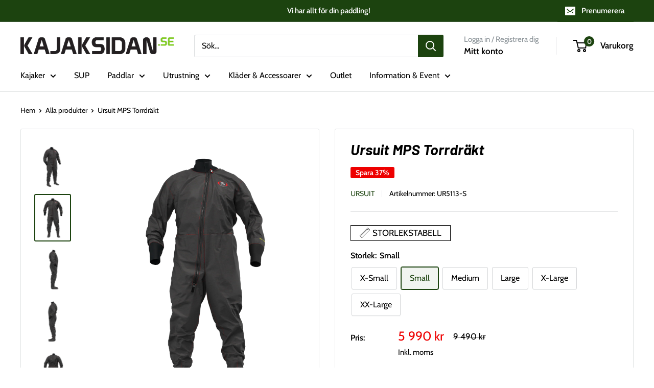

--- FILE ---
content_type: text/html; charset=utf-8
request_url: https://www.kajaksidan.se/products/ursuit-mps-torrdrakt?variant=18725127880804
body_size: 59832
content:
<!doctype html>

<html class="no-js" lang="sv">
  <head>
    <meta charset="utf-8">
    <meta name="viewport" content="width=device-width, initial-scale=1.0, height=device-height, minimum-scale=1.0, maximum-scale=1.0">
    <meta name="theme-color" content="#1C430F">

    <title>Köp Ursuit MPS Torrdräkt | Torrdräkt för paddling | Kajaksidan.se</title><meta name="description" content="Marknadens smidigaste och tunnaste torrdräkt. En extremt smidig, lätt och packbar dräkt som andas bäst i klassen. Det tunna Gore-Tex® tyget gör denna torrdräkt mycket populär bland motionspaddlare. Dragkedjan går hela vägen upp i halsen och gör dräkten enkel att ta på och av. På grund av att materialet är så tunt bör m"><link rel="canonical" href="https://www.kajaksidan.se/products/ursuit-mps-torrdrakt"><link rel="shortcut icon" href="//www.kajaksidan.se/cdn/shop/files/favicon-32x32_256x256_0618fb8d-4b33-410c-96c8-bc9c5197a577_96x96.png?v=1725529479" type="image/png"><link rel="preload" as="style" href="//www.kajaksidan.se/cdn/shop/t/111/assets/theme.css?v=72778978656914749561764631651">
    <link rel="preload" as="script" href="//www.kajaksidan.se/cdn/shop/t/111/assets/theme.js?v=143495748151844733611764631651">
    <link rel="preconnect" href="https://cdn.shopify.com">
    <link rel="preconnect" href="https://fonts.shopifycdn.com">
    <link rel="dns-prefetch" href="https://productreviews.shopifycdn.com">
    <link rel="dns-prefetch" href="https://ajax.googleapis.com">
    <link rel="dns-prefetch" href="https://maps.googleapis.com">
    <link rel="dns-prefetch" href="https://maps.gstatic.com">

    <meta property="og:type" content="product">
  <meta property="og:title" content="Ursuit MPS Torrdräkt"><meta property="og:image" content="http://www.kajaksidan.se/cdn/shop/files/Ursuit-MPS-Torrdrakt.png?v=1743598613">
    <meta property="og:image:secure_url" content="https://www.kajaksidan.se/cdn/shop/files/Ursuit-MPS-Torrdrakt.png?v=1743598613">
    <meta property="og:image:width" content="1500">
    <meta property="og:image:height" content="2000"><meta property="product:price:amount" content="5,990">
  <meta property="product:price:currency" content="SEK"><meta property="og:description" content="Marknadens smidigaste och tunnaste torrdräkt. En extremt smidig, lätt och packbar dräkt som andas bäst i klassen. Det tunna Gore-Tex® tyget gör denna torrdräkt mycket populär bland motionspaddlare. Dragkedjan går hela vägen upp i halsen och gör dräkten enkel att ta på och av. På grund av att materialet är så tunt bör m"><meta property="og:url" content="https://www.kajaksidan.se/products/ursuit-mps-torrdrakt">
<meta property="og:site_name" content="Kajaksidan"><meta name="twitter:card" content="summary"><meta name="twitter:title" content="Ursuit MPS Torrdräkt">
  <meta name="twitter:description" content="Marknadens smidigaste och tunnaste torrdräkt. En extremt smidig, lätt och packbar dräkt som andas bäst i klassen. Det tunna Gore-Tex® tyget gör denna torrdräkt mycket populär bland motionspaddlare. Dragkedjan går hela vägen upp i halsen och gör dräkten enkel att ta på och av. På grund av att materialet är så tunt bör man använda utanpåliggande shorts, med fördel i neopren. Om man är länge med huvudet under ytan kan några vattendroppar ta sig in. Ska du ägna dig åt rollning snarare än motionspaddling rekommenderar vi en klassisk torrdräkt som dras över huvudet. Men för turpaddling och motionspaddling är Ursuit MPS ett utmärkt val. Då finns möjligheten att svettas och ta i ordentligt utan att bli för varm. Ursuit MPS fungerar även utmärkt för bland annat långfärdsskridskor, fiske, som underplagg under sjöställ för seglare, med mera. Specifikation Dubbelsöm och tejpade sömmar.  Torrdragkedja">
  <meta name="twitter:image" content="https://www.kajaksidan.se/cdn/shop/files/Ursuit-MPS-Torrdrakt_600x600_crop_center.png?v=1743598613">
    <link rel="preload" href="//www.kajaksidan.se/cdn/fonts/barlow/barlow_i7.50e19d6cc2ba5146fa437a5a7443c76d5d730103.woff2" as="font" type="font/woff2" crossorigin><link rel="preload" href="//www.kajaksidan.se/cdn/fonts/cabin/cabin_n4.cefc6494a78f87584a6f312fea532919154f66fe.woff2" as="font" type="font/woff2" crossorigin><style>
  @font-face {
  font-family: Barlow;
  font-weight: 700;
  font-style: italic;
  font-display: swap;
  src: url("//www.kajaksidan.se/cdn/fonts/barlow/barlow_i7.50e19d6cc2ba5146fa437a5a7443c76d5d730103.woff2") format("woff2"),
       url("//www.kajaksidan.se/cdn/fonts/barlow/barlow_i7.47e9f98f1b094d912e6fd631cc3fe93d9f40964f.woff") format("woff");
}

  @font-face {
  font-family: Cabin;
  font-weight: 400;
  font-style: normal;
  font-display: swap;
  src: url("//www.kajaksidan.se/cdn/fonts/cabin/cabin_n4.cefc6494a78f87584a6f312fea532919154f66fe.woff2") format("woff2"),
       url("//www.kajaksidan.se/cdn/fonts/cabin/cabin_n4.8c16611b00f59d27f4b27ce4328dfe514ce77517.woff") format("woff");
}

@font-face {
  font-family: Cabin;
  font-weight: 600;
  font-style: normal;
  font-display: swap;
  src: url("//www.kajaksidan.se/cdn/fonts/cabin/cabin_n6.c6b1e64927bbec1c65aab7077888fb033480c4f7.woff2") format("woff2"),
       url("//www.kajaksidan.se/cdn/fonts/cabin/cabin_n6.6c2e65d54c893ad9f1390da3b810b8e6cf976a4f.woff") format("woff");
}

@font-face {
  font-family: Barlow;
  font-weight: 700;
  font-style: italic;
  font-display: swap;
  src: url("//www.kajaksidan.se/cdn/fonts/barlow/barlow_i7.50e19d6cc2ba5146fa437a5a7443c76d5d730103.woff2") format("woff2"),
       url("//www.kajaksidan.se/cdn/fonts/barlow/barlow_i7.47e9f98f1b094d912e6fd631cc3fe93d9f40964f.woff") format("woff");
}


  @font-face {
  font-family: Cabin;
  font-weight: 700;
  font-style: normal;
  font-display: swap;
  src: url("//www.kajaksidan.se/cdn/fonts/cabin/cabin_n7.255204a342bfdbc9ae2017bd4e6a90f8dbb2f561.woff2") format("woff2"),
       url("//www.kajaksidan.se/cdn/fonts/cabin/cabin_n7.e2afa22a0d0f4b64da3569c990897429d40ff5c0.woff") format("woff");
}

  @font-face {
  font-family: Cabin;
  font-weight: 400;
  font-style: italic;
  font-display: swap;
  src: url("//www.kajaksidan.se/cdn/fonts/cabin/cabin_i4.d89c1b32b09ecbc46c12781fcf7b2085f17c0be9.woff2") format("woff2"),
       url("//www.kajaksidan.se/cdn/fonts/cabin/cabin_i4.0a521b11d0b69adfc41e22a263eec7c02aecfe99.woff") format("woff");
}

  @font-face {
  font-family: Cabin;
  font-weight: 700;
  font-style: italic;
  font-display: swap;
  src: url("//www.kajaksidan.se/cdn/fonts/cabin/cabin_i7.ef2404c08a493e7ccbc92d8c39adf683f40e1fb5.woff2") format("woff2"),
       url("//www.kajaksidan.se/cdn/fonts/cabin/cabin_i7.480421791818000fc8a5d4134822321b5d7964f8.woff") format("woff");
}


  :root {
    --default-text-font-size : 15px;
    --base-text-font-size    : 16px;
    --heading-font-family    : Barlow, sans-serif;
    --heading-font-weight    : 700;
    --heading-font-style     : italic;
    --text-font-family       : Cabin, sans-serif;
    --text-font-weight       : 400;
    --text-font-style        : normal;
    --text-font-bolder-weight: 600;
    --text-link-decoration   : underline;

    --text-color               : #000000;
    --text-color-rgb           : 0, 0, 0;
    --heading-color            : #000000;
    --border-color             : #e1e3e4;
    --border-color-rgb         : 225, 227, 228;
    --form-border-color        : #d4d6d8;
    --accent-color             : #1C430F;
    --accent-color-rgb         : 28, 67, 15;
    --link-color               : #818181;
    --link-color-hover         : #5b5b5b;
    --background               : #ffffff;
    --secondary-background     : #ffffff;
    --secondary-background-rgb : 255, 255, 255;
    --accent-background        : rgba(28, 67, 15, 0.08);

    --input-background: #ffffff;

    --error-color       : #ff0000;
    --error-background  : rgba(255, 0, 0, 0.07);
    --success-color     : #00aa00;
    --success-background: rgba(0, 170, 0, 0.11);

    --primary-button-background      : #1C430F;
    --primary-button-background-rgb  : 28, 67, 15;
    --primary-button-text-color      : #ffffff;
    --secondary-button-background    : #1e2d7d;
    --secondary-button-background-rgb: 30, 45, 125;
    --secondary-button-text-color    : #ffffff;

    --header-background      : #ffffff;
    --header-text-color      : #000000;
    --header-light-text-color: #8a9297;
    --header-border-color    : rgba(138, 146, 151, 0.3);
    --header-accent-color    : #1C430F;

    --footer-background-color:    #f3f5f6;
    --footer-heading-text-color:  #1e2d7d;
    --footer-body-text-color:     #677279;
    --footer-body-text-color-rgb: 103, 114, 121;
    --footer-accent-color:        #1C430F;
    --footer-accent-color-rgb:    28, 67, 15;
    --footer-border:              none;
    
    --flickity-arrow-color: #abb1b4;--product-on-sale-accent           : #ee0000;
    --product-on-sale-accent-rgb       : 238, 0, 0;
    --product-on-sale-color            : #ffffff;
    --product-in-stock-color           : #008a00;
    --product-low-stock-color          : #ee0000;
    --product-sold-out-color           : #8a9297;
    --product-custom-label-1-background: #008a00;
    --product-custom-label-1-color     : #ffffff;
    --product-custom-label-2-background: #00a500;
    --product-custom-label-2-color     : #ffffff;
    --product-review-star-color        : #ffbd00;

    --mobile-container-gutter : 20px;
    --desktop-container-gutter: 40px;

    /* Shopify related variables */
    --payment-terms-background-color: #ffffff;
  }
</style>

<script>
  // IE11 does not have support for CSS variables, so we have to polyfill them
  if (!(((window || {}).CSS || {}).supports && window.CSS.supports('(--a: 0)'))) {
    const script = document.createElement('script');
    script.type = 'text/javascript';
    script.src = 'https://cdn.jsdelivr.net/npm/css-vars-ponyfill@2';
    script.onload = function() {
      cssVars({});
    };

    document.getElementsByTagName('head')[0].appendChild(script);
  }
</script>


    <script>window.performance && window.performance.mark && window.performance.mark('shopify.content_for_header.start');</script><meta id="shopify-digital-wallet" name="shopify-digital-wallet" content="/3836510308/digital_wallets/dialog">
<meta name="shopify-checkout-api-token" content="5032c756ad2ed382ce47c96fe46f8faa">
<link rel="alternate" type="application/json+oembed" href="https://www.kajaksidan.se/products/ursuit-mps-torrdrakt.oembed">
<script async="async" src="/checkouts/internal/preloads.js?locale=sv-SE"></script>
<script id="apple-pay-shop-capabilities" type="application/json">{"shopId":3836510308,"countryCode":"SE","currencyCode":"SEK","merchantCapabilities":["supports3DS"],"merchantId":"gid:\/\/shopify\/Shop\/3836510308","merchantName":"Kajaksidan","requiredBillingContactFields":["postalAddress","email","phone"],"requiredShippingContactFields":["postalAddress","email","phone"],"shippingType":"shipping","supportedNetworks":["visa","maestro","masterCard","amex"],"total":{"type":"pending","label":"Kajaksidan","amount":"1.00"},"shopifyPaymentsEnabled":true,"supportsSubscriptions":true}</script>
<script id="shopify-features" type="application/json">{"accessToken":"5032c756ad2ed382ce47c96fe46f8faa","betas":["rich-media-storefront-analytics"],"domain":"www.kajaksidan.se","predictiveSearch":true,"shopId":3836510308,"locale":"sv"}</script>
<script>var Shopify = Shopify || {};
Shopify.shop = "kajaksidan.myshopify.com";
Shopify.locale = "sv";
Shopify.currency = {"active":"SEK","rate":"1.0"};
Shopify.country = "SE";
Shopify.theme = {"name":"PRECHRKS25","id":190526226780,"schema_name":"Warehouse","schema_version":"6.1.0","theme_store_id":871,"role":"main"};
Shopify.theme.handle = "null";
Shopify.theme.style = {"id":null,"handle":null};
Shopify.cdnHost = "www.kajaksidan.se/cdn";
Shopify.routes = Shopify.routes || {};
Shopify.routes.root = "/";</script>
<script type="module">!function(o){(o.Shopify=o.Shopify||{}).modules=!0}(window);</script>
<script>!function(o){function n(){var o=[];function n(){o.push(Array.prototype.slice.apply(arguments))}return n.q=o,n}var t=o.Shopify=o.Shopify||{};t.loadFeatures=n(),t.autoloadFeatures=n()}(window);</script>
<script id="shop-js-analytics" type="application/json">{"pageType":"product"}</script>
<script defer="defer" async type="module" src="//www.kajaksidan.se/cdn/shopifycloud/shop-js/modules/v2/client.init-shop-cart-sync_BQ29hUGy.sv.esm.js"></script>
<script defer="defer" async type="module" src="//www.kajaksidan.se/cdn/shopifycloud/shop-js/modules/v2/chunk.common_DVZgvets.esm.js"></script>
<script defer="defer" async type="module" src="//www.kajaksidan.se/cdn/shopifycloud/shop-js/modules/v2/chunk.modal_Dp9EJq-l.esm.js"></script>
<script type="module">
  await import("//www.kajaksidan.se/cdn/shopifycloud/shop-js/modules/v2/client.init-shop-cart-sync_BQ29hUGy.sv.esm.js");
await import("//www.kajaksidan.se/cdn/shopifycloud/shop-js/modules/v2/chunk.common_DVZgvets.esm.js");
await import("//www.kajaksidan.se/cdn/shopifycloud/shop-js/modules/v2/chunk.modal_Dp9EJq-l.esm.js");

  window.Shopify.SignInWithShop?.initShopCartSync?.({"fedCMEnabled":true,"windoidEnabled":true});

</script>
<script>(function() {
  var isLoaded = false;
  function asyncLoad() {
    if (isLoaded) return;
    isLoaded = true;
    var urls = ["https:\/\/zubrcommerce.s3-us-west-2.amazonaws.com\/variable-products\/variable-loader.js?shop=kajaksidan.myshopify.com","https:\/\/app.kiwisizing.com\/web\/js\/dist\/kiwiSizing\/plugin\/SizingPlugin.prod.js?v=330\u0026shop=kajaksidan.myshopify.com","https:\/\/sellup.herokuapp.com\/upseller.js?shop=kajaksidan.myshopify.com","https:\/\/cdn.builder.io\/js\/shopify\/track.js?apiKey=05d7790448734030b1830b4666e08f5b\u0026shop=kajaksidan.myshopify.com","https:\/\/admin.revenuehunt.com\/embed.js?shop=kajaksidan.myshopify.com"];
    for (var i = 0; i < urls.length; i++) {
      var s = document.createElement('script');
      s.type = 'text/javascript';
      s.async = true;
      s.src = urls[i];
      var x = document.getElementsByTagName('script')[0];
      x.parentNode.insertBefore(s, x);
    }
  };
  if(window.attachEvent) {
    window.attachEvent('onload', asyncLoad);
  } else {
    window.addEventListener('load', asyncLoad, false);
  }
})();</script>
<script id="__st">var __st={"a":3836510308,"offset":3600,"reqid":"e149b367-526c-43ef-ac93-5538fb0d56ea-1769084305","pageurl":"www.kajaksidan.se\/products\/ursuit-mps-torrdrakt?variant=18725127880804","u":"c07979802346","p":"product","rtyp":"product","rid":2005147648100};</script>
<script>window.ShopifyPaypalV4VisibilityTracking = true;</script>
<script id="captcha-bootstrap">!function(){'use strict';const t='contact',e='account',n='new_comment',o=[[t,t],['blogs',n],['comments',n],[t,'customer']],c=[[e,'customer_login'],[e,'guest_login'],[e,'recover_customer_password'],[e,'create_customer']],r=t=>t.map((([t,e])=>`form[action*='/${t}']:not([data-nocaptcha='true']) input[name='form_type'][value='${e}']`)).join(','),a=t=>()=>t?[...document.querySelectorAll(t)].map((t=>t.form)):[];function s(){const t=[...o],e=r(t);return a(e)}const i='password',u='form_key',d=['recaptcha-v3-token','g-recaptcha-response','h-captcha-response',i],f=()=>{try{return window.sessionStorage}catch{return}},m='__shopify_v',_=t=>t.elements[u];function p(t,e,n=!1){try{const o=window.sessionStorage,c=JSON.parse(o.getItem(e)),{data:r}=function(t){const{data:e,action:n}=t;return t[m]||n?{data:e,action:n}:{data:t,action:n}}(c);for(const[e,n]of Object.entries(r))t.elements[e]&&(t.elements[e].value=n);n&&o.removeItem(e)}catch(o){console.error('form repopulation failed',{error:o})}}const l='form_type',E='cptcha';function T(t){t.dataset[E]=!0}const w=window,h=w.document,L='Shopify',v='ce_forms',y='captcha';let A=!1;((t,e)=>{const n=(g='f06e6c50-85a8-45c8-87d0-21a2b65856fe',I='https://cdn.shopify.com/shopifycloud/storefront-forms-hcaptcha/ce_storefront_forms_captcha_hcaptcha.v1.5.2.iife.js',D={infoText:'Skyddas av hCaptcha',privacyText:'Integritet',termsText:'Villkor'},(t,e,n)=>{const o=w[L][v],c=o.bindForm;if(c)return c(t,g,e,D).then(n);var r;o.q.push([[t,g,e,D],n]),r=I,A||(h.body.append(Object.assign(h.createElement('script'),{id:'captcha-provider',async:!0,src:r})),A=!0)});var g,I,D;w[L]=w[L]||{},w[L][v]=w[L][v]||{},w[L][v].q=[],w[L][y]=w[L][y]||{},w[L][y].protect=function(t,e){n(t,void 0,e),T(t)},Object.freeze(w[L][y]),function(t,e,n,w,h,L){const[v,y,A,g]=function(t,e,n){const i=e?o:[],u=t?c:[],d=[...i,...u],f=r(d),m=r(i),_=r(d.filter((([t,e])=>n.includes(e))));return[a(f),a(m),a(_),s()]}(w,h,L),I=t=>{const e=t.target;return e instanceof HTMLFormElement?e:e&&e.form},D=t=>v().includes(t);t.addEventListener('submit',(t=>{const e=I(t);if(!e)return;const n=D(e)&&!e.dataset.hcaptchaBound&&!e.dataset.recaptchaBound,o=_(e),c=g().includes(e)&&(!o||!o.value);(n||c)&&t.preventDefault(),c&&!n&&(function(t){try{if(!f())return;!function(t){const e=f();if(!e)return;const n=_(t);if(!n)return;const o=n.value;o&&e.removeItem(o)}(t);const e=Array.from(Array(32),(()=>Math.random().toString(36)[2])).join('');!function(t,e){_(t)||t.append(Object.assign(document.createElement('input'),{type:'hidden',name:u})),t.elements[u].value=e}(t,e),function(t,e){const n=f();if(!n)return;const o=[...t.querySelectorAll(`input[type='${i}']`)].map((({name:t})=>t)),c=[...d,...o],r={};for(const[a,s]of new FormData(t).entries())c.includes(a)||(r[a]=s);n.setItem(e,JSON.stringify({[m]:1,action:t.action,data:r}))}(t,e)}catch(e){console.error('failed to persist form',e)}}(e),e.submit())}));const S=(t,e)=>{t&&!t.dataset[E]&&(n(t,e.some((e=>e===t))),T(t))};for(const o of['focusin','change'])t.addEventListener(o,(t=>{const e=I(t);D(e)&&S(e,y())}));const B=e.get('form_key'),M=e.get(l),P=B&&M;t.addEventListener('DOMContentLoaded',(()=>{const t=y();if(P)for(const e of t)e.elements[l].value===M&&p(e,B);[...new Set([...A(),...v().filter((t=>'true'===t.dataset.shopifyCaptcha))])].forEach((e=>S(e,t)))}))}(h,new URLSearchParams(w.location.search),n,t,e,['guest_login'])})(!0,!0)}();</script>
<script integrity="sha256-4kQ18oKyAcykRKYeNunJcIwy7WH5gtpwJnB7kiuLZ1E=" data-source-attribution="shopify.loadfeatures" defer="defer" src="//www.kajaksidan.se/cdn/shopifycloud/storefront/assets/storefront/load_feature-a0a9edcb.js" crossorigin="anonymous"></script>
<script data-source-attribution="shopify.dynamic_checkout.dynamic.init">var Shopify=Shopify||{};Shopify.PaymentButton=Shopify.PaymentButton||{isStorefrontPortableWallets:!0,init:function(){window.Shopify.PaymentButton.init=function(){};var t=document.createElement("script");t.src="https://www.kajaksidan.se/cdn/shopifycloud/portable-wallets/latest/portable-wallets.sv.js",t.type="module",document.head.appendChild(t)}};
</script>
<script data-source-attribution="shopify.dynamic_checkout.buyer_consent">
  function portableWalletsHideBuyerConsent(e){var t=document.getElementById("shopify-buyer-consent"),n=document.getElementById("shopify-subscription-policy-button");t&&n&&(t.classList.add("hidden"),t.setAttribute("aria-hidden","true"),n.removeEventListener("click",e))}function portableWalletsShowBuyerConsent(e){var t=document.getElementById("shopify-buyer-consent"),n=document.getElementById("shopify-subscription-policy-button");t&&n&&(t.classList.remove("hidden"),t.removeAttribute("aria-hidden"),n.addEventListener("click",e))}window.Shopify?.PaymentButton&&(window.Shopify.PaymentButton.hideBuyerConsent=portableWalletsHideBuyerConsent,window.Shopify.PaymentButton.showBuyerConsent=portableWalletsShowBuyerConsent);
</script>
<script data-source-attribution="shopify.dynamic_checkout.cart.bootstrap">document.addEventListener("DOMContentLoaded",(function(){function t(){return document.querySelector("shopify-accelerated-checkout-cart, shopify-accelerated-checkout")}if(t())Shopify.PaymentButton.init();else{new MutationObserver((function(e,n){t()&&(Shopify.PaymentButton.init(),n.disconnect())})).observe(document.body,{childList:!0,subtree:!0})}}));
</script>
<link id="shopify-accelerated-checkout-styles" rel="stylesheet" media="screen" href="https://www.kajaksidan.se/cdn/shopifycloud/portable-wallets/latest/accelerated-checkout-backwards-compat.css" crossorigin="anonymous">
<style id="shopify-accelerated-checkout-cart">
        #shopify-buyer-consent {
  margin-top: 1em;
  display: inline-block;
  width: 100%;
}

#shopify-buyer-consent.hidden {
  display: none;
}

#shopify-subscription-policy-button {
  background: none;
  border: none;
  padding: 0;
  text-decoration: underline;
  font-size: inherit;
  cursor: pointer;
}

#shopify-subscription-policy-button::before {
  box-shadow: none;
}

      </style>

<script>window.performance && window.performance.mark && window.performance.mark('shopify.content_for_header.end');</script>

    <link rel="stylesheet" href="//www.kajaksidan.se/cdn/shop/t/111/assets/theme.css?v=72778978656914749561764631651">

    <script type="application/ld+json">{"@context":"http:\/\/schema.org\/","@id":"\/products\/ursuit-mps-torrdrakt#product","@type":"ProductGroup","brand":{"@type":"Brand","name":"Ursuit"},"category":"Ordinarie","description":"Marknadens smidigaste och tunnaste torrdräkt.\nEn extremt smidig, lätt och packbar dräkt som andas bäst i klassen. Det tunna Gore-Tex® tyget gör denna torrdräkt mycket populär bland motionspaddlare. Dragkedjan går hela vägen upp i halsen och gör dräkten enkel att ta på och av. På grund av att materialet är så tunt bör man använda utanpåliggande shorts, med fördel i neopren.\nOm man är länge med huvudet under ytan kan några vattendroppar ta sig in. Ska du ägna dig åt rollning snarare än motionspaddling rekommenderar vi en klassisk torrdräkt som dras över huvudet. Men för turpaddling och motionspaddling är Ursuit MPS ett utmärkt val. Då finns möjligheten att svettas och ta i ordentligt utan att bli för varm.\nUrsuit MPS fungerar även utmärkt för bland annat långfärdsskridskor, fiske, som underplagg under sjöställ för seglare, med mera.\nSpecifikation\n\nDubbelsöm och tejpade sömmar. \nTorrdragkedja med tvåvägsfunktion\nHalstätning: 2,5 mm neoprene\nÄrmmanschetter: 2,5 mm neoprene\nFötter i Gore-Tex® tyg \nVikt: 700 g\n\n","hasVariant":[{"@id":"\/products\/ursuit-mps-torrdrakt?variant=18725127848036#variant","@type":"Product","gtin":"6438330076237","image":"https:\/\/www.kajaksidan.se\/cdn\/shop\/files\/Ursuit-MPS-Torrdrakt-2.png?v=1743598616\u0026width=1920","name":"Ursuit MPS Torrdräkt - X-Small","offers":{"@id":"\/products\/ursuit-mps-torrdrakt?variant=18725127848036#offer","@type":"Offer","availability":"http:\/\/schema.org\/InStock","price":"5990.00","priceCurrency":"SEK","url":"https:\/\/www.kajaksidan.se\/products\/ursuit-mps-torrdrakt?variant=18725127848036"},"sku":"UR5113-XS"},{"@id":"\/products\/ursuit-mps-torrdrakt?variant=18725127880804#variant","@type":"Product","gtin":"6438330019661","image":"https:\/\/www.kajaksidan.se\/cdn\/shop\/files\/Ursuit-MPS-Torrdrakt-2.png?v=1743598616\u0026width=1920","name":"Ursuit MPS Torrdräkt - Small","offers":{"@id":"\/products\/ursuit-mps-torrdrakt?variant=18725127880804#offer","@type":"Offer","availability":"http:\/\/schema.org\/InStock","price":"5990.00","priceCurrency":"SEK","url":"https:\/\/www.kajaksidan.se\/products\/ursuit-mps-torrdrakt?variant=18725127880804"},"sku":"UR5113-S"},{"@id":"\/products\/ursuit-mps-torrdrakt?variant=18725127913572#variant","@type":"Product","gtin":"6438330019678","image":"https:\/\/www.kajaksidan.se\/cdn\/shop\/files\/Ursuit-MPS-Torrdrakt-2.png?v=1743598616\u0026width=1920","name":"Ursuit MPS Torrdräkt - Medium","offers":{"@id":"\/products\/ursuit-mps-torrdrakt?variant=18725127913572#offer","@type":"Offer","availability":"http:\/\/schema.org\/InStock","price":"5990.00","priceCurrency":"SEK","url":"https:\/\/www.kajaksidan.se\/products\/ursuit-mps-torrdrakt?variant=18725127913572"},"sku":"UR5113-M"},{"@id":"\/products\/ursuit-mps-torrdrakt?variant=18725127946340#variant","@type":"Product","gtin":"6438330019685","image":"https:\/\/www.kajaksidan.se\/cdn\/shop\/files\/Ursuit-MPS-Torrdrakt-2.png?v=1743598616\u0026width=1920","name":"Ursuit MPS Torrdräkt - Large","offers":{"@id":"\/products\/ursuit-mps-torrdrakt?variant=18725127946340#offer","@type":"Offer","availability":"http:\/\/schema.org\/InStock","price":"5990.00","priceCurrency":"SEK","url":"https:\/\/www.kajaksidan.se\/products\/ursuit-mps-torrdrakt?variant=18725127946340"},"sku":"UR5113-L"},{"@id":"\/products\/ursuit-mps-torrdrakt?variant=18725127979108#variant","@type":"Product","gtin":"6438330019692","image":"https:\/\/www.kajaksidan.se\/cdn\/shop\/files\/Ursuit-MPS-Torrdrakt-2.png?v=1743598616\u0026width=1920","name":"Ursuit MPS Torrdräkt - X-Large","offers":{"@id":"\/products\/ursuit-mps-torrdrakt?variant=18725127979108#offer","@type":"Offer","availability":"http:\/\/schema.org\/InStock","price":"5990.00","priceCurrency":"SEK","url":"https:\/\/www.kajaksidan.se\/products\/ursuit-mps-torrdrakt?variant=18725127979108"},"sku":"UR5113-XL"},{"@id":"\/products\/ursuit-mps-torrdrakt?variant=18725128011876#variant","@type":"Product","gtin":"6438330019708","image":"https:\/\/www.kajaksidan.se\/cdn\/shop\/files\/Ursuit-MPS-Torrdrakt-2.png?v=1743598616\u0026width=1920","name":"Ursuit MPS Torrdräkt - XX-Large","offers":{"@id":"\/products\/ursuit-mps-torrdrakt?variant=18725128011876#offer","@type":"Offer","availability":"http:\/\/schema.org\/InStock","price":"5990.00","priceCurrency":"SEK","url":"https:\/\/www.kajaksidan.se\/products\/ursuit-mps-torrdrakt?variant=18725128011876"},"sku":"UR5113-XXL"}],"name":"Ursuit MPS Torrdräkt","productGroupID":"2005147648100","url":"https:\/\/www.kajaksidan.se\/products\/ursuit-mps-torrdrakt"}</script><script type="application/ld+json">
  {
    "@context": "https://schema.org",
    "@type": "BreadcrumbList",
    "itemListElement": [{
        "@type": "ListItem",
        "position": 1,
        "name": "Hem",
        "item": "https://www.kajaksidan.se"
      },{
            "@type": "ListItem",
            "position": 2,
            "name": "Ursuit MPS Torrdräkt",
            "item": "https://www.kajaksidan.se/products/ursuit-mps-torrdrakt"
          }]
  }
</script>

    <script>
      // This allows to expose several variables to the global scope, to be used in scripts
      window.theme = {
        pageType: "product",
        cartCount: 0,
        moneyFormat: "{{amount_no_decimals}} kr",
        moneyWithCurrencyFormat: "{{amount_no_decimals}} SEK",
        currencyCodeEnabled: false,
        showDiscount: true,
        discountMode: "percentage",
        cartType: "drawer"
      };

      window.routes = {
        rootUrl: "\/",
        rootUrlWithoutSlash: '',
        cartUrl: "\/cart",
        cartAddUrl: "\/cart\/add",
        cartChangeUrl: "\/cart\/change",
        searchUrl: "\/search",
        productRecommendationsUrl: "\/recommendations\/products"
      };

      window.languages = {
        productRegularPrice: "Rekommenderat pris",
        productSalePrice: "Vårt pris",
        collectionOnSaleLabel: "Spara {{savings}}",
        productFormUnavailable: "Inte tillgänglig",
        productFormAddToCart: "Lägg i varukorg",
        productFormPreOrder: "Förbeställ",
        productFormSoldOut: "Slutsåld",
        productAdded: "Produkten har lagts i din varukorg",
        productAddedShort: "Tillagd!",
        shippingEstimatorNoResults: "Vi erbjuder tyvärr inte frakt av denna produkt till din adress.",
        shippingEstimatorOneResult: "Vi erbjuder ett fraktsätt för din adress:",
        shippingEstimatorMultipleResults: "Vi erbjuder {{count}} fraktsätt för din adress:",
        shippingEstimatorErrors: "Vi hittade fel:"
      };

      document.documentElement.className = document.documentElement.className.replace('no-js', 'js');
    </script><script src="//www.kajaksidan.se/cdn/shop/t/111/assets/theme.js?v=143495748151844733611764631651" defer></script>
    <script src="//www.kajaksidan.se/cdn/shop/t/111/assets/custom.js?v=102476495355921946141764631651" defer></script><script>
        (function () {
          window.onpageshow = function() {
            // We force re-freshing the cart content onpageshow, as most browsers will serve a cache copy when hitting the
            // back button, which cause staled data
            document.documentElement.dispatchEvent(new CustomEvent('cart:refresh', {
              bubbles: true,
              detail: {scrollToTop: false}
            }));
          };
        })();
      </script><!--Gem_Page_Header_Script-->
    


<!--End_Gem_Page_Header_Script-->

        




<!-- BEGIN app block: shopify://apps/consentmo-gdpr/blocks/gdpr_cookie_consent/4fbe573f-a377-4fea-9801-3ee0858cae41 -->


<!-- END app block --><!-- BEGIN app block: shopify://apps/variant-image-wizard-swatch/blocks/app-embed/66205c03-f474-4e2c-b275-0a2806eeac16 -->

<script>
  if (typeof __productWizRio !== 'undefined') {
    throw new Error('Rio code has already been instantiated!');
  }
  var __productWizRioProduct = {"id":2005147648100,"title":"Ursuit MPS Torrdräkt","handle":"ursuit-mps-torrdrakt","description":"\u003cp\u003e\u003cstrong\u003eMarknadens smidigaste och tunnaste torrdräkt.\u003c\/strong\u003e\u003cbr\u003e\u003c\/p\u003e\n\u003cp\u003eEn extremt smidig, lätt och packbar dräkt som andas bäst i klassen. Det tunna Gore-Tex® tyget gör denna torrdräkt mycket populär bland motionspaddlare. Dragkedjan går hela vägen upp i halsen och gör dräkten enkel att ta på och av. På grund av att materialet är så tunt bör man använda utanpåliggande shorts, med fördel i neopren.\u003c\/p\u003e\n\u003cp\u003eOm man är länge med huvudet under ytan kan några vattendroppar ta sig in. Ska du ägna dig åt rollning snarare än motionspaddling rekommenderar vi en klassisk torrdräkt som dras över huvudet. Men för turpaddling och motionspaddling är Ursuit MPS ett utmärkt val. Då finns möjligheten att svettas och ta i ordentligt utan att bli för varm.\u003c\/p\u003e\n\u003cp\u003eUrsuit MPS fungerar även utmärkt för bland annat långfärdsskridskor, fiske, som underplagg under sjöställ för seglare, med mera.\u003c\/p\u003e\n\u003cp\u003e\u003cstrong\u003eSpecifikation\u003c\/strong\u003e\u003c\/p\u003e\n\u003cul\u003e\n\u003cli\u003eDubbelsöm och tejpade sömmar. \u003c\/li\u003e\n\u003cli\u003eTorrdragkedja med tvåvägsfunktion\u003c\/li\u003e\n\u003cli\u003eHalstätning: 2,5 mm neoprene\u003c\/li\u003e\n\u003cli\u003eÄrmmanschetter: 2,5 mm neoprene\u003c\/li\u003e\n\u003cli\u003eFötter i Gore-Tex® tyg \u003c\/li\u003e\n\u003cli\u003eVikt: 700 g\u003c\/li\u003e\n\u003c\/ul\u003e\n\u003cp\u003e\u003ciframe width=\"560\" height=\"315\" src=\"https:\/\/www.youtube.com\/embed\/0bnEfcqxPCU\" frameborder=\"0\" allow=\"accelerometer; autoplay; clipboard-write; encrypted-media; gyroscope; picture-in-picture\" allowfullscreen=\"\"\u003e\u003c\/iframe\u003e\u003c\/p\u003e","published_at":"2018-12-28T15:12:55+01:00","created_at":"2018-12-28T15:12:55+01:00","vendor":"Ursuit","type":"Ordinarie","tags":["GS","Julklappstips","Ordinarie pris","Superdeals","Torrdräkt för:_Dam","Torrdräkt för:_Herr","Torrdräkter","Varumärke_Ursuit","Vill du ha luva?_Nej","Vill du ha midjekjol?_Nej"],"price":599000,"price_min":599000,"price_max":599000,"available":true,"price_varies":false,"compare_at_price":949000,"compare_at_price_min":949000,"compare_at_price_max":949000,"compare_at_price_varies":false,"variants":[{"id":18725127848036,"title":"X-Small","option1":"X-Small","option2":null,"option3":null,"sku":"UR5113-XS","requires_shipping":true,"taxable":true,"featured_image":{"id":73297029890396,"product_id":2005147648100,"position":2,"created_at":"2025-02-13T16:08:39+01:00","updated_at":"2025-04-02T14:56:56+02:00","alt":"Ursuit MPS Torrdräkt-Kajaksidan","width":1500,"height":2000,"src":"\/\/www.kajaksidan.se\/cdn\/shop\/files\/Ursuit-MPS-Torrdrakt-2.png?v=1743598616","variant_ids":[18725127848036,18725127880804,18725127913572,18725127946340,18725127979108,18725128011876]},"available":true,"name":"Ursuit MPS Torrdräkt - X-Small","public_title":"X-Small","options":["X-Small"],"price":599000,"weight":0,"compare_at_price":949000,"inventory_management":"shopify","barcode":"6438330076237","featured_media":{"alt":"Ursuit MPS Torrdräkt-Kajaksidan","id":64059622687068,"position":2,"preview_image":{"aspect_ratio":0.75,"height":2000,"width":1500,"src":"\/\/www.kajaksidan.se\/cdn\/shop\/files\/Ursuit-MPS-Torrdrakt-2.png?v=1743598616"}},"requires_selling_plan":false,"selling_plan_allocations":[]},{"id":18725127880804,"title":"Small","option1":"Small","option2":null,"option3":null,"sku":"UR5113-S","requires_shipping":true,"taxable":true,"featured_image":{"id":73297029890396,"product_id":2005147648100,"position":2,"created_at":"2025-02-13T16:08:39+01:00","updated_at":"2025-04-02T14:56:56+02:00","alt":"Ursuit MPS Torrdräkt-Kajaksidan","width":1500,"height":2000,"src":"\/\/www.kajaksidan.se\/cdn\/shop\/files\/Ursuit-MPS-Torrdrakt-2.png?v=1743598616","variant_ids":[18725127848036,18725127880804,18725127913572,18725127946340,18725127979108,18725128011876]},"available":true,"name":"Ursuit MPS Torrdräkt - Small","public_title":"Small","options":["Small"],"price":599000,"weight":0,"compare_at_price":949000,"inventory_management":"shopify","barcode":"6438330019661","featured_media":{"alt":"Ursuit MPS Torrdräkt-Kajaksidan","id":64059622687068,"position":2,"preview_image":{"aspect_ratio":0.75,"height":2000,"width":1500,"src":"\/\/www.kajaksidan.se\/cdn\/shop\/files\/Ursuit-MPS-Torrdrakt-2.png?v=1743598616"}},"requires_selling_plan":false,"selling_plan_allocations":[]},{"id":18725127913572,"title":"Medium","option1":"Medium","option2":null,"option3":null,"sku":"UR5113-M","requires_shipping":true,"taxable":true,"featured_image":{"id":73297029890396,"product_id":2005147648100,"position":2,"created_at":"2025-02-13T16:08:39+01:00","updated_at":"2025-04-02T14:56:56+02:00","alt":"Ursuit MPS Torrdräkt-Kajaksidan","width":1500,"height":2000,"src":"\/\/www.kajaksidan.se\/cdn\/shop\/files\/Ursuit-MPS-Torrdrakt-2.png?v=1743598616","variant_ids":[18725127848036,18725127880804,18725127913572,18725127946340,18725127979108,18725128011876]},"available":true,"name":"Ursuit MPS Torrdräkt - Medium","public_title":"Medium","options":["Medium"],"price":599000,"weight":0,"compare_at_price":949000,"inventory_management":"shopify","barcode":"6438330019678","featured_media":{"alt":"Ursuit MPS Torrdräkt-Kajaksidan","id":64059622687068,"position":2,"preview_image":{"aspect_ratio":0.75,"height":2000,"width":1500,"src":"\/\/www.kajaksidan.se\/cdn\/shop\/files\/Ursuit-MPS-Torrdrakt-2.png?v=1743598616"}},"requires_selling_plan":false,"selling_plan_allocations":[]},{"id":18725127946340,"title":"Large","option1":"Large","option2":null,"option3":null,"sku":"UR5113-L","requires_shipping":true,"taxable":true,"featured_image":{"id":73297029890396,"product_id":2005147648100,"position":2,"created_at":"2025-02-13T16:08:39+01:00","updated_at":"2025-04-02T14:56:56+02:00","alt":"Ursuit MPS Torrdräkt-Kajaksidan","width":1500,"height":2000,"src":"\/\/www.kajaksidan.se\/cdn\/shop\/files\/Ursuit-MPS-Torrdrakt-2.png?v=1743598616","variant_ids":[18725127848036,18725127880804,18725127913572,18725127946340,18725127979108,18725128011876]},"available":true,"name":"Ursuit MPS Torrdräkt - Large","public_title":"Large","options":["Large"],"price":599000,"weight":0,"compare_at_price":949000,"inventory_management":"shopify","barcode":"6438330019685","featured_media":{"alt":"Ursuit MPS Torrdräkt-Kajaksidan","id":64059622687068,"position":2,"preview_image":{"aspect_ratio":0.75,"height":2000,"width":1500,"src":"\/\/www.kajaksidan.se\/cdn\/shop\/files\/Ursuit-MPS-Torrdrakt-2.png?v=1743598616"}},"requires_selling_plan":false,"selling_plan_allocations":[]},{"id":18725127979108,"title":"X-Large","option1":"X-Large","option2":null,"option3":null,"sku":"UR5113-XL","requires_shipping":true,"taxable":true,"featured_image":{"id":73297029890396,"product_id":2005147648100,"position":2,"created_at":"2025-02-13T16:08:39+01:00","updated_at":"2025-04-02T14:56:56+02:00","alt":"Ursuit MPS Torrdräkt-Kajaksidan","width":1500,"height":2000,"src":"\/\/www.kajaksidan.se\/cdn\/shop\/files\/Ursuit-MPS-Torrdrakt-2.png?v=1743598616","variant_ids":[18725127848036,18725127880804,18725127913572,18725127946340,18725127979108,18725128011876]},"available":true,"name":"Ursuit MPS Torrdräkt - X-Large","public_title":"X-Large","options":["X-Large"],"price":599000,"weight":0,"compare_at_price":949000,"inventory_management":"shopify","barcode":"6438330019692","featured_media":{"alt":"Ursuit MPS Torrdräkt-Kajaksidan","id":64059622687068,"position":2,"preview_image":{"aspect_ratio":0.75,"height":2000,"width":1500,"src":"\/\/www.kajaksidan.se\/cdn\/shop\/files\/Ursuit-MPS-Torrdrakt-2.png?v=1743598616"}},"requires_selling_plan":false,"selling_plan_allocations":[]},{"id":18725128011876,"title":"XX-Large","option1":"XX-Large","option2":null,"option3":null,"sku":"UR5113-XXL","requires_shipping":true,"taxable":true,"featured_image":{"id":73297029890396,"product_id":2005147648100,"position":2,"created_at":"2025-02-13T16:08:39+01:00","updated_at":"2025-04-02T14:56:56+02:00","alt":"Ursuit MPS Torrdräkt-Kajaksidan","width":1500,"height":2000,"src":"\/\/www.kajaksidan.se\/cdn\/shop\/files\/Ursuit-MPS-Torrdrakt-2.png?v=1743598616","variant_ids":[18725127848036,18725127880804,18725127913572,18725127946340,18725127979108,18725128011876]},"available":true,"name":"Ursuit MPS Torrdräkt - XX-Large","public_title":"XX-Large","options":["XX-Large"],"price":599000,"weight":0,"compare_at_price":949000,"inventory_management":"shopify","barcode":"6438330019708","featured_media":{"alt":"Ursuit MPS Torrdräkt-Kajaksidan","id":64059622687068,"position":2,"preview_image":{"aspect_ratio":0.75,"height":2000,"width":1500,"src":"\/\/www.kajaksidan.se\/cdn\/shop\/files\/Ursuit-MPS-Torrdrakt-2.png?v=1743598616"}},"requires_selling_plan":false,"selling_plan_allocations":[]}],"images":["\/\/www.kajaksidan.se\/cdn\/shop\/files\/Ursuit-MPS-Torrdrakt.png?v=1743598613","\/\/www.kajaksidan.se\/cdn\/shop\/files\/Ursuit-MPS-Torrdrakt-2.png?v=1743598616","\/\/www.kajaksidan.se\/cdn\/shop\/files\/Ursuit-MPS-Torrdrakt-3.png?v=1743598619","\/\/www.kajaksidan.se\/cdn\/shop\/files\/Ursuit-MPS-Torrdrakt-4.png?v=1743598623","\/\/www.kajaksidan.se\/cdn\/shop\/files\/Ursuit-MPS-Torrdrakt-5.png?v=1743598627"],"featured_image":"\/\/www.kajaksidan.se\/cdn\/shop\/files\/Ursuit-MPS-Torrdrakt.png?v=1743598613","options":["Storlek"],"media":[{"alt":"Ursuit MPS Torrdräkt-Kajaksidan","id":64059614593372,"position":1,"preview_image":{"aspect_ratio":0.75,"height":2000,"width":1500,"src":"\/\/www.kajaksidan.se\/cdn\/shop\/files\/Ursuit-MPS-Torrdrakt.png?v=1743598613"},"aspect_ratio":0.75,"height":2000,"media_type":"image","src":"\/\/www.kajaksidan.se\/cdn\/shop\/files\/Ursuit-MPS-Torrdrakt.png?v=1743598613","width":1500},{"alt":"Ursuit MPS Torrdräkt-Kajaksidan","id":64059622687068,"position":2,"preview_image":{"aspect_ratio":0.75,"height":2000,"width":1500,"src":"\/\/www.kajaksidan.se\/cdn\/shop\/files\/Ursuit-MPS-Torrdrakt-2.png?v=1743598616"},"aspect_ratio":0.75,"height":2000,"media_type":"image","src":"\/\/www.kajaksidan.se\/cdn\/shop\/files\/Ursuit-MPS-Torrdrakt-2.png?v=1743598616","width":1500},{"alt":"Ursuit MPS Torrdräkt-Kajaksidan","id":64059626226012,"position":3,"preview_image":{"aspect_ratio":0.75,"height":2000,"width":1500,"src":"\/\/www.kajaksidan.se\/cdn\/shop\/files\/Ursuit-MPS-Torrdrakt-3.png?v=1743598619"},"aspect_ratio":0.75,"height":2000,"media_type":"image","src":"\/\/www.kajaksidan.se\/cdn\/shop\/files\/Ursuit-MPS-Torrdrakt-3.png?v=1743598619","width":1500},{"alt":"Ursuit MPS Torrdräkt-Kajaksidan","id":64059627635036,"position":4,"preview_image":{"aspect_ratio":0.75,"height":2000,"width":1500,"src":"\/\/www.kajaksidan.se\/cdn\/shop\/files\/Ursuit-MPS-Torrdrakt-4.png?v=1743598623"},"aspect_ratio":0.75,"height":2000,"media_type":"image","src":"\/\/www.kajaksidan.se\/cdn\/shop\/files\/Ursuit-MPS-Torrdrakt-4.png?v=1743598623","width":1500},{"alt":"Ursuit MPS Torrdräkt-Kajaksidan","id":64059624620380,"position":5,"preview_image":{"aspect_ratio":0.75,"height":2000,"width":1500,"src":"\/\/www.kajaksidan.se\/cdn\/shop\/files\/Ursuit-MPS-Torrdrakt-5.png?v=1743598627"},"aspect_ratio":0.75,"height":2000,"media_type":"image","src":"\/\/www.kajaksidan.se\/cdn\/shop\/files\/Ursuit-MPS-Torrdrakt-5.png?v=1743598627","width":1500}],"requires_selling_plan":false,"selling_plan_groups":[],"content":"\u003cp\u003e\u003cstrong\u003eMarknadens smidigaste och tunnaste torrdräkt.\u003c\/strong\u003e\u003cbr\u003e\u003c\/p\u003e\n\u003cp\u003eEn extremt smidig, lätt och packbar dräkt som andas bäst i klassen. Det tunna Gore-Tex® tyget gör denna torrdräkt mycket populär bland motionspaddlare. Dragkedjan går hela vägen upp i halsen och gör dräkten enkel att ta på och av. På grund av att materialet är så tunt bör man använda utanpåliggande shorts, med fördel i neopren.\u003c\/p\u003e\n\u003cp\u003eOm man är länge med huvudet under ytan kan några vattendroppar ta sig in. Ska du ägna dig åt rollning snarare än motionspaddling rekommenderar vi en klassisk torrdräkt som dras över huvudet. Men för turpaddling och motionspaddling är Ursuit MPS ett utmärkt val. Då finns möjligheten att svettas och ta i ordentligt utan att bli för varm.\u003c\/p\u003e\n\u003cp\u003eUrsuit MPS fungerar även utmärkt för bland annat långfärdsskridskor, fiske, som underplagg under sjöställ för seglare, med mera.\u003c\/p\u003e\n\u003cp\u003e\u003cstrong\u003eSpecifikation\u003c\/strong\u003e\u003c\/p\u003e\n\u003cul\u003e\n\u003cli\u003eDubbelsöm och tejpade sömmar. \u003c\/li\u003e\n\u003cli\u003eTorrdragkedja med tvåvägsfunktion\u003c\/li\u003e\n\u003cli\u003eHalstätning: 2,5 mm neoprene\u003c\/li\u003e\n\u003cli\u003eÄrmmanschetter: 2,5 mm neoprene\u003c\/li\u003e\n\u003cli\u003eFötter i Gore-Tex® tyg \u003c\/li\u003e\n\u003cli\u003eVikt: 700 g\u003c\/li\u003e\n\u003c\/ul\u003e\n\u003cp\u003e\u003ciframe width=\"560\" height=\"315\" src=\"https:\/\/www.youtube.com\/embed\/0bnEfcqxPCU\" frameborder=\"0\" allow=\"accelerometer; autoplay; clipboard-write; encrypted-media; gyroscope; picture-in-picture\" allowfullscreen=\"\"\u003e\u003c\/iframe\u003e\u003c\/p\u003e"};
  if (typeof __productWizRioProduct === 'object' && __productWizRioProduct !== null) {
    __productWizRioProduct.options = [{"name":"Storlek","position":1,"values":["X-Small","Small","Medium","Large","X-Large","XX-Large"]}];
  }
  
  var __productWizRioGzipDecoder=(()=>{var N=Object.defineProperty;var Ar=Object.getOwnPropertyDescriptor;var Mr=Object.getOwnPropertyNames;var Sr=Object.prototype.hasOwnProperty;var Ur=(r,n)=>{for(var t in n)N(r,t,{get:n[t],enumerable:!0})},Fr=(r,n,t,e)=>{if(n&&typeof n=="object"||typeof n=="function")for(let i of Mr(n))!Sr.call(r,i)&&i!==t&&N(r,i,{get:()=>n[i],enumerable:!(e=Ar(n,i))||e.enumerable});return r};var Cr=r=>Fr(N({},"__esModule",{value:!0}),r);var Jr={};Ur(Jr,{U8fromBase64:()=>pr,decodeGzippedJson:()=>gr});var f=Uint8Array,S=Uint16Array,Dr=Int32Array,ir=new f([0,0,0,0,0,0,0,0,1,1,1,1,2,2,2,2,3,3,3,3,4,4,4,4,5,5,5,5,0,0,0,0]),ar=new f([0,0,0,0,1,1,2,2,3,3,4,4,5,5,6,6,7,7,8,8,9,9,10,10,11,11,12,12,13,13,0,0]),Tr=new f([16,17,18,0,8,7,9,6,10,5,11,4,12,3,13,2,14,1,15]),or=function(r,n){for(var t=new S(31),e=0;e<31;++e)t[e]=n+=1<<r[e-1];for(var i=new Dr(t[30]),e=1;e<30;++e)for(var l=t[e];l<t[e+1];++l)i[l]=l-t[e]<<5|e;return{b:t,r:i}},sr=or(ir,2),fr=sr.b,Ir=sr.r;fr[28]=258,Ir[258]=28;var hr=or(ar,0),Zr=hr.b,jr=hr.r,k=new S(32768);for(o=0;o<32768;++o)g=(o&43690)>>1|(o&21845)<<1,g=(g&52428)>>2|(g&13107)<<2,g=(g&61680)>>4|(g&3855)<<4,k[o]=((g&65280)>>8|(g&255)<<8)>>1;var g,o,I=function(r,n,t){for(var e=r.length,i=0,l=new S(n);i<e;++i)r[i]&&++l[r[i]-1];var y=new S(n);for(i=1;i<n;++i)y[i]=y[i-1]+l[i-1]<<1;var p;if(t){p=new S(1<<n);var z=15-n;for(i=0;i<e;++i)if(r[i])for(var U=i<<4|r[i],w=n-r[i],a=y[r[i]-1]++<<w,s=a|(1<<w)-1;a<=s;++a)p[k[a]>>z]=U}else for(p=new S(e),i=0;i<e;++i)r[i]&&(p[i]=k[y[r[i]-1]++]>>15-r[i]);return p},Z=new f(288);for(o=0;o<144;++o)Z[o]=8;var o;for(o=144;o<256;++o)Z[o]=9;var o;for(o=256;o<280;++o)Z[o]=7;var o;for(o=280;o<288;++o)Z[o]=8;var o,ur=new f(32);for(o=0;o<32;++o)ur[o]=5;var o;var Br=I(Z,9,1);var Er=I(ur,5,1),j=function(r){for(var n=r[0],t=1;t<r.length;++t)r[t]>n&&(n=r[t]);return n},v=function(r,n,t){var e=n/8|0;return(r[e]|r[e+1]<<8)>>(n&7)&t},R=function(r,n){var t=n/8|0;return(r[t]|r[t+1]<<8|r[t+2]<<16)>>(n&7)},Gr=function(r){return(r+7)/8|0},lr=function(r,n,t){return(n==null||n<0)&&(n=0),(t==null||t>r.length)&&(t=r.length),new f(r.subarray(n,t))};var Or=["unexpected EOF","invalid block type","invalid length/literal","invalid distance","stream finished","no stream handler",,"no callback","invalid UTF-8 data","extra field too long","date not in range 1980-2099","filename too long","stream finishing","invalid zip data"],u=function(r,n,t){var e=new Error(n||Or[r]);if(e.code=r,Error.captureStackTrace&&Error.captureStackTrace(e,u),!t)throw e;return e},qr=function(r,n,t,e){var i=r.length,l=e?e.length:0;if(!i||n.f&&!n.l)return t||new f(0);var y=!t,p=y||n.i!=2,z=n.i;y&&(t=new f(i*3));var U=function(nr){var tr=t.length;if(nr>tr){var er=new f(Math.max(tr*2,nr));er.set(t),t=er}},w=n.f||0,a=n.p||0,s=n.b||0,x=n.l,B=n.d,F=n.m,C=n.n,G=i*8;do{if(!x){w=v(r,a,1);var O=v(r,a+1,3);if(a+=3,O)if(O==1)x=Br,B=Er,F=9,C=5;else if(O==2){var L=v(r,a,31)+257,Y=v(r,a+10,15)+4,K=L+v(r,a+5,31)+1;a+=14;for(var D=new f(K),P=new f(19),h=0;h<Y;++h)P[Tr[h]]=v(r,a+h*3,7);a+=Y*3;for(var Q=j(P),yr=(1<<Q)-1,wr=I(P,Q,1),h=0;h<K;){var V=wr[v(r,a,yr)];a+=V&15;var c=V>>4;if(c<16)D[h++]=c;else{var A=0,E=0;for(c==16?(E=3+v(r,a,3),a+=2,A=D[h-1]):c==17?(E=3+v(r,a,7),a+=3):c==18&&(E=11+v(r,a,127),a+=7);E--;)D[h++]=A}}var X=D.subarray(0,L),m=D.subarray(L);F=j(X),C=j(m),x=I(X,F,1),B=I(m,C,1)}else u(1);else{var c=Gr(a)+4,q=r[c-4]|r[c-3]<<8,d=c+q;if(d>i){z&&u(0);break}p&&U(s+q),t.set(r.subarray(c,d),s),n.b=s+=q,n.p=a=d*8,n.f=w;continue}if(a>G){z&&u(0);break}}p&&U(s+131072);for(var mr=(1<<F)-1,xr=(1<<C)-1,$=a;;$=a){var A=x[R(r,a)&mr],M=A>>4;if(a+=A&15,a>G){z&&u(0);break}if(A||u(2),M<256)t[s++]=M;else if(M==256){$=a,x=null;break}else{var b=M-254;if(M>264){var h=M-257,T=ir[h];b=v(r,a,(1<<T)-1)+fr[h],a+=T}var H=B[R(r,a)&xr],J=H>>4;H||u(3),a+=H&15;var m=Zr[J];if(J>3){var T=ar[J];m+=R(r,a)&(1<<T)-1,a+=T}if(a>G){z&&u(0);break}p&&U(s+131072);var _=s+b;if(s<m){var rr=l-m,zr=Math.min(m,_);for(rr+s<0&&u(3);s<zr;++s)t[s]=e[rr+s]}for(;s<_;++s)t[s]=t[s-m]}}n.l=x,n.p=$,n.b=s,n.f=w,x&&(w=1,n.m=F,n.d=B,n.n=C)}while(!w);return s!=t.length&&y?lr(t,0,s):t.subarray(0,s)};var dr=new f(0);var Lr=function(r){(r[0]!=31||r[1]!=139||r[2]!=8)&&u(6,"invalid gzip data");var n=r[3],t=10;n&4&&(t+=(r[10]|r[11]<<8)+2);for(var e=(n>>3&1)+(n>>4&1);e>0;e-=!r[t++]);return t+(n&2)},Pr=function(r){var n=r.length;return(r[n-4]|r[n-3]<<8|r[n-2]<<16|r[n-1]<<24)>>>0};function vr(r,n){var t=Lr(r);return t+8>r.length&&u(6,"invalid gzip data"),qr(r.subarray(t,-8),{i:2},n&&n.out||new f(Pr(r)),n&&n.dictionary)}var W=typeof TextDecoder<"u"&&new TextDecoder,$r=0;try{W.decode(dr,{stream:!0}),$r=1}catch{}var Hr=function(r){for(var n="",t=0;;){var e=r[t++],i=(e>127)+(e>223)+(e>239);if(t+i>r.length)return{s:n,r:lr(r,t-1)};i?i==3?(e=((e&15)<<18|(r[t++]&63)<<12|(r[t++]&63)<<6|r[t++]&63)-65536,n+=String.fromCharCode(55296|e>>10,56320|e&1023)):i&1?n+=String.fromCharCode((e&31)<<6|r[t++]&63):n+=String.fromCharCode((e&15)<<12|(r[t++]&63)<<6|r[t++]&63):n+=String.fromCharCode(e)}};function cr(r,n){if(n){for(var t="",e=0;e<r.length;e+=16384)t+=String.fromCharCode.apply(null,r.subarray(e,e+16384));return t}else{if(W)return W.decode(r);var i=Hr(r),l=i.s,t=i.r;return t.length&&u(8),l}}function pr(r){let n=atob(r),t=new Uint8Array(n.length);for(let e=0;e<n.length;e++)t[e]=n.charCodeAt(e);return t}function gr(r){let n=pr(r),t=vr(n);return JSON.parse(cr(t))}return Cr(Jr);})();

  var __productWizRioVariantsData = null;
  if (__productWizRioVariantsData && typeof __productWizRioVariantsData === 'string') {
    try {
      __productWizRioVariantsData = JSON.parse(__productWizRioVariantsData);
    } catch (e) {
      console.warn('Failed to parse rio-variants metafield:', e);
      __productWizRioVariantsData = null;
    }
  }
  
  if (__productWizRioVariantsData && typeof __productWizRioVariantsData === 'object' && __productWizRioVariantsData.compressed) {
    try {
      __productWizRioVariantsData = __productWizRioGzipDecoder.decodeGzippedJson(__productWizRioVariantsData.compressed);
    } catch (e) {
      console.warn('Failed to decompress rio-variants metafield:', e);
      __productWizRioVariantsData = null;
    }
  }
  
  if (__productWizRioVariantsData && 
      __productWizRioVariantsData.variants && 
      Array.isArray(__productWizRioVariantsData.variants)) {
    
    let mergedVariants = (__productWizRioProduct.variants || []).slice();

    let existingIds = new Map();
    mergedVariants.forEach(function(variant) {
      existingIds.set(variant.id, true);
    });

    let newVariantsAdded = 0;
    __productWizRioVariantsData.variants.forEach(function(metaVariant) {
      if (!existingIds.has(metaVariant.id)) {
        mergedVariants.push(metaVariant);
        newVariantsAdded++;
      }
    });

    __productWizRioProduct.variants = mergedVariants;
    __productWizRioProduct.variantsCount = mergedVariants.length;
    __productWizRioProduct.available = mergedVariants.some(function(v) { return v.available; });
  }

  var __productWizRioHasOnlyDefaultVariant = false;
  var __productWizRioAssets = null;
  if (typeof __productWizRioAssets === 'string') {
    __productWizRioAssets = JSON.parse(__productWizRioAssets);
  }

  var __productWizRioVariantImages = null;
  if (__productWizRioVariantImages && typeof __productWizRioVariantImages === 'object' && __productWizRioVariantImages.compressed) {
    try {
      __productWizRioVariantImages = __productWizRioGzipDecoder.decodeGzippedJson(__productWizRioVariantImages.compressed);
    } catch (e) {
      console.warn('Failed to decompress rio variant images metafield:', e);
      __productWizRioVariantImages = null;
    }
  }

  var __productWizRioProductOptions = null;
  if (__productWizRioProductOptions && typeof __productWizRioProductOptions === 'object' && __productWizRioProductOptions.compressed) {
    try {
      __productWizRioProductOptions = __productWizRioGzipDecoder.decodeGzippedJson(__productWizRioProductOptions.compressed);
    } catch (e) {
      console.warn('Failed to decompress rio product options metafield:', e);
      __productWizRioProductOptions = null;
    }
  }
  
  
  var __productWizRioProductOptionsGroups = null;
  var __productWizRioProductOptionsGroupsSupplemental = [];
  
  
  if (Array.isArray(__productWizRioProductOptionsGroups)) {
    let metadataGroup = __productWizRioProductOptionsGroups.find(function(group) { return group.rioMetadata === true; });
    if (metadataGroup && metadataGroup.rioSwatchConfigs) {
      try {
        let swatchConfigs = metadataGroup.rioSwatchConfigs;

        if (typeof swatchConfigs === 'string') {
          swatchConfigs = JSON.parse(swatchConfigs);
        }
        if (typeof swatchConfigs === 'object' && swatchConfigs.compressed) {
          swatchConfigs = __productWizRioGzipDecoder.decodeGzippedJson(swatchConfigs.compressed);
        }

        __productWizRioProductOptionsGroups = __productWizRioProductOptionsGroups
          .filter(function(group) { return group.rioMetadata !== true; })
          .map(function(group) {
            if (group.swatchConfigId && swatchConfigs[group.swatchConfigId]) {
              return {
                ...group,
                swatchConfig: JSON.stringify(swatchConfigs[group.swatchConfigId]),
                swatchConfigId: undefined
              };
            }
            return group;
          });
      } catch (e) {
        console.warn('Failed to inflate group products swatch configs:', e);
        __productWizRioProductOptionsGroups = __productWizRioProductOptionsGroups.filter(function(group) { return group.rioMetadata !== true; });
      }
    }
  }
  var __productWizRioProductOptionsSettings = null;
  if (__productWizRioProductOptions && __productWizRioProductOptionsSettings && !!__productWizRioProductOptionsSettings.translationAppIntegration) {
    (() => {
      try {
        const options = __productWizRioProductOptions;
        const product = __productWizRioProduct;
        options.options.forEach((option, index) => {
          const optionProduct = product.options[index];
          option.name = optionProduct.name;
          option.id = optionProduct.name;
          option.values.forEach((value, index2) => {
            const valueProduct = optionProduct.values[index2];
            value.id = valueProduct;
            value.name = valueProduct;
            if (
              value.config.backgroundImage &&
              typeof value.config.backgroundImage.id === 'string' &&
              value.config.backgroundImage.id.startsWith('variant-image://')
            ) {
              const image = value.config.backgroundImage;
              const src = image.id.replace('variant-image://', '');
              const srcJ = JSON.parse(src);
              srcJ.id = option.id;
              srcJ.value = value.id;
              image.id = 'variant-image://' + JSON.stringify(srcJ);
            }
          });
        });
      } catch (err) {
        console.log('Failed to re-index for app translation integration:');
        console.log(err);
      }
    })();
  }
  var __productWizRioProductOptionsGroupsShop = null;
  if (__productWizRioProductOptionsGroupsShop && __productWizRioProductOptionsGroupsShop.disabled === true) {
    __productWizRioProductOptionsGroups = null;
    __productWizRioProductOptionsGroupsSupplemental = [];
  }
  if (!__productWizRioProductOptions && Array.isArray(__productWizRioProductOptionsGroups)) {
    (() => {
      try {
        const productId = `${__productWizRioProduct.id}`;
        const hasGps = !!__productWizRioProductOptionsGroups.find(x => x.selectedProducts.includes(productId));
        if (hasGps) {
          __productWizRioProductOptions = { enabled: true, options: {}, settings: {} };
        }
      } catch (err) {
        console.log('Failed trying to scaffold GPS:');
        console.log(err);
      }
    })();
  }
  var __productWizRioShop = null;
  var __productWizRioProductOptionsShop = null;
  var __productWizRioProductGallery = null;
  var __productWizRio = {};
  var __productWizRioOptions = {};
  __productWizRio.moneyFormat = "{{amount_no_decimals}} kr";
  __productWizRio.moneyFormatWithCurrency = "{{amount_no_decimals}} SEK";
  __productWizRio.theme = 'warehouse';
  (function() {
    function insertGalleryPlaceholder(e,i){try{var t=__productWizRio.config["breakpoint"];const c="string"==typeof t&&window.matchMedia(`(min-width:${t})`).matches,g=__productWizRio.config[c?"desktop":"mobile"]["vertical"];var o=(()=>{const i=e=>{e=("model"===e.media_type?e.preview_image:e).aspect_ratio;return 1/("number"==typeof e?e:1)};var t=new URL(document.location).searchParams.get("variant")||null,t=(e=>{const{productRio:i,product:t}=__productWizRio;let o=e;if("string"!=typeof(o="string"!=typeof o||t.variants.find(e=>""+e.id===o)?o:null)&&(e=t.variants.find(e=>e.available),o=e?""+e.id:""+t.variants[0].id),!Array.isArray(i)){var e=0<t.media.length?t.media[0]:null,l=t.variants.find(e=>""+e.id===o);if(l){const n=l.featured_media?l.featured_media.id:null;if(n){l=t.media.find(e=>e.id===n);if(l)return l}}return e}l=i.find(e=>e.id===o);if(l&&Array.isArray(l.media)&&0<l.media.length)if(g){const r=[];if(l.media.forEach(i=>{var e=t.media.find(e=>""+e.id===i);e&&r.push(e)}),0<r.length)return r}else{const a=l.media[0];e=t.media.find(e=>""+e.id===a);if(e)return e}return null})(t);if(Array.isArray(t)){var o=t.map(e=>i(e));let e=1;return(100*(e=0<o.length&&(o=Math.max(...o),Number.isFinite(o))?o:e)).toFixed(3)+"%"}return t?(100*i(t)).toFixed(3)+"%":null})();if("string"!=typeof o)console.log("Rio: Gallery placeholder gallery ratio could not be found. Bailing out.");else{var l=(e=>{var i=__productWizRio.config[c?"desktop":"mobile"]["thumbnails"];if("object"==typeof i){var{orientation:i,container:t,thumbnailWidth:o}=i;if("left"===i||"right"===i){i=Number.parseFloat(e);if(Number.isFinite(i)){e=i/100;if("number"==typeof t)return(100*t*e).toFixed(3)+"%";if("number"==typeof o)return o*e+"px"}}}return null})(o),n="string"==typeof l?`calc(${o} - ${l})`:o,r="string"==typeof(s=__productWizRio.config[c?"desktop":"mobile"].maxHeight)&&s.endsWith("px")&&!g?s:null,a="string"==typeof r?`min(${n}, ${r})`:n;const p=document.createElement("div"),f=(p.style.display="block",p.style.marginTop="-50px",p.style.pointerEvents="none",p.style.paddingBottom=`calc(${a} + 100px)`,console.log("Rio: Gallery placeholder scale: "+p.style.paddingBottom),p.style.boxSizing="border-box",e.appendChild(p),()=>{p.style.position="absolute",p.style.top=0,p.style.zIndex=-2147483647}),u=(document.addEventListener("DOMContentLoaded",()=>{try{0===p.clientHeight&&(console.log("Rio: Gallery placeholder height is 0"),f());var e=`${0===p.clientHeight?window.innerHeight:p.clientHeight}px`;p.style.paddingBottom=null,p.style.overflow="hidden",p.style.height=e,console.log("Rio: Gallery placeholder height: "+p.style.height)}catch(e){console.log("Rio: failed to insert gallery placeholder (2)"),console.log(e)}}),new MutationObserver(()=>{try{u.disconnect(),console.log("Rio: rio-media-gallery inflated"),f()}catch(e){console.log("Rio: failed to insert gallery placeholder (3)"),console.log(e)}}));var d={childList:!0,subtree:!0};u.observe(i,d),window.addEventListener("load",()=>{try{e.removeChild(p)}catch(e){console.log("Rio: failed to remove gallery placeholder"),console.log(e)}})}}catch(e){console.log("Rio: failed to insert gallery placeholder"),console.log(e)}var s}
    __productWizRio.renderQueue = [];

__productWizRio.queueRender = (...params) => {
  __productWizRio.renderQueue.push(params);

  if (typeof __productWizRio.processRenderQueue === 'function') {
    __productWizRio.processRenderQueue();
  }
};

__productWizRioOptions.renderQueue = [];

__productWizRioOptions.queueRender = (...params) => {
  __productWizRioOptions.renderQueue.push(params);

  if (typeof __productWizRioOptions.processRenderQueue === 'function') {
    __productWizRioOptions.processRenderQueue();
  }
};

const delayMs = t => new Promise(resolve => setTimeout(resolve, t));

function debugLog(...x) {
  console.log(...x);
}

function injectRioMediaGalleryDiv(newAddedNode, classNames) {
  const breakpoint = Number.parseInt(__productWizRio.config.breakpoint, 10);
  const newClassNames = `rio-media-gallery ${classNames || ''}`;

  if (window.innerWidth < breakpoint) {
    const gallery = document.createElement('div');
    gallery.className = newClassNames;
    gallery.style.width = '100%';
    newAddedNode.style.position = 'relative';
    newAddedNode.appendChild(gallery);
    insertGalleryPlaceholder(newAddedNode, gallery);
    return gallery;
  }

  newAddedNode.className += ` ${newClassNames}`;
  return newAddedNode;
}

function insertRioOptionsTitleStyle(style) {
  let str = '';

  for (const key of Object.keys(style)) {
    str += `${key}:${style[key]};`;
  }

  const styleElem = document.createElement('style');
  styleElem.textContent = `.rio-product-option-title{${str}}`;
  document.head.appendChild(styleElem);
}

function getComputedStyle(selectorStr, props) {
  return new Promise(resolve => {
    const func = () => {
      if (typeof selectorStr !== 'string' || !Array.isArray(props)) {
        return null;
      }

      const selectors = selectorStr.split('/');
      let root = null;
      let child = null;

      for (const selector of selectors) {
        const isClassName = selector.startsWith('.');
        const isId = selector.startsWith('#');
        const isIdOrClassName = isClassName || isId;
        const name = isIdOrClassName ? selector.substring(1) : selector;
        const element = document.createElement(isIdOrClassName ? 'div' : name);

        if (isClassName) {
          element.classList.add(name);
        }

        if (isId) {
          element.id = name;
        }

        if (root === null) {
          root = element;
        } else {
          child.appendChild(element);
        }

        child = element;
      }

      if (root === null) {
        return null;
      }

      root.style.position = 'absolute';
      root.style.zIndex = -100000;
      const style = {};
      document.body.appendChild(root);
      const computedStyle = window.getComputedStyle(child);

      for (const prop of props) {
        style[prop] = computedStyle.getPropertyValue(prop);
      }

      document.body.removeChild(root);
      return style;
    };

    const safeFunc = () => {
      try {
        return func();
      } catch (err) {
        debugLog(err);
        return null;
      }
    };

    if (document.readyState === 'loading') {
      document.addEventListener('DOMContentLoaded', () => {
        resolve(safeFunc());
      });
    } else {
      resolve(safeFunc());
    }
  });
}

function escapeSelector(selector) {
  if (typeof selector !== 'string') {
    return selector;
  }

  return selector.replace(/"/g, '\\"');
}

function descendantQuerySelector(child, selector) {
  if (!child || typeof selector !== 'string') {
    return null;
  }

  let node = child.parentNode;

  while (node) {
    if (typeof node.matches === 'function' && node.matches(selector)) {
      return node;
    }

    node = node.parentNode;
  }

  return null;
}

function getTheme() {
  return __productWizRio.theme;
}

function isPhantom() {
  const {
    phantom
  } = __productWizRioOptions;
  return !!phantom;
}

function getBeforeChild(root, beforeChildSelector) {
  const rootFirstChild = root.firstChild;

  if (!beforeChildSelector) {
    return {
      found: true,
      child: rootFirstChild
    };
  }

  const firstChild = typeof beforeChildSelector === 'function' ? beforeChildSelector(root) : root.querySelector(beforeChildSelector);

  if (firstChild) {
    return {
      found: true,
      child: firstChild
    };
  }

  return {
    found: false,
    child: rootFirstChild
  };
}

let injectRioOptionsDivBeforeChildNotFound = null;

function injectRioOptionsDiv(root, config, style = {}, onInjected = () => {}, beforeChildSelector = null, deferredQueue = false) {
  const rioOptionsClassName = isPhantom() ? 'rio-options-phantom' : 'rio-options';

  if (!document.querySelector(`.${rioOptionsClassName}`)) {
    debugLog('Inserting rio-options!');
    const rioOptions = document.createElement('div');
    rioOptions.className = rioOptionsClassName;
    rioOptions.style.width = '100%';

    for (const styleItemKey of Object.keys(style)) {
      rioOptions.style[styleItemKey] = style[styleItemKey];
    }

    const {
      child: beforeChild,
      found
    } = getBeforeChild(root, beforeChildSelector);

    if (!found) {
      debugLog(`beforeChildSelector ${beforeChildSelector} not initally found`);
      injectRioOptionsDivBeforeChildNotFound = rioOptions;
    }

    root.insertBefore(rioOptions, beforeChild);
    onInjected(rioOptions);

    if (!deferredQueue) {
      __productWizRioOptions.queueRender(rioOptions, config);
    } else {
      return [rioOptions, config];
    }
  }

  if (injectRioOptionsDivBeforeChildNotFound) {
    const {
      child: beforeChild,
      found
    } = getBeforeChild(root, beforeChildSelector);

    if (found) {
      debugLog(`beforeChildSelector ${beforeChildSelector} found! Moving node position`);
      root.insertBefore(injectRioOptionsDivBeforeChildNotFound, beforeChild);
      injectRioOptionsDivBeforeChildNotFound = null;
    }
  }

  return null;
}

function getCurrentVariantFromUrl() {
  const url = new URL(window.location);
  const variant = url.searchParams.get('variant');

  if (variant) {
    return variant;
  }

  return null;
}

const setInitialVariant = (root, selector = 'select[name="id"]') => {
  const getCurrentVariantFromSelector = () => {
    const elem = root.querySelector(selector);

    if (elem && elem.value) {
      return elem.value;
    }

    return null;
  };

  const setCurrentVariant = id => {
    debugLog(`Setting initial variant to ${id}`);
    __productWizRioOptions.initialSelectedVariantId = id;
  };

  const currentVariantFromUrl = getCurrentVariantFromUrl();

  if (currentVariantFromUrl) {
    setCurrentVariant(currentVariantFromUrl);
    return;
  }

  const currentVariantFromSelector = getCurrentVariantFromSelector();

  if (currentVariantFromSelector) {
    setCurrentVariant(currentVariantFromSelector);
    return;
  }

  if (document.readyState === 'loading') {
    const forceUpdateIfNeeded = () => {
      if (typeof __productWizRioOptions.forceUpdate === 'function') {
        debugLog('Force updating options (current variant DCL)!');

        __productWizRioOptions.forceUpdate();
      }
    };

    document.addEventListener('DOMContentLoaded', () => {
      const currentVariantFromSelectorDcl = getCurrentVariantFromSelector();

      if (currentVariantFromSelectorDcl) {
        setCurrentVariant(currentVariantFromSelectorDcl);
        forceUpdateIfNeeded();
      } else {
        debugLog('Current variant not found on DOMContentLoaded!');
      }
    });
    return;
  }

  debugLog('Current variant not found');
};

function startMutationObserver(options, callback) {
  const observer = new MutationObserver(mutations => {
    mutations.forEach(mutation => {
      callback(mutation);
    });
  });
  observer.observe(document, options);
  return observer;
}

function clickInput(elem, eventQueue) {
  let func;

  if (elem.type === 'radio' || elem.type === 'checkbox') {
    debugLog('Doing radio change');
    elem.checked = true;

    func = () => {
      elem.dispatchEvent(new Event('change', {
        bubbles: true
      }));
    };
  } else {
    debugLog('Doing button click');

    func = () => {
      elem.click();
    };
  }

  if (eventQueue) {
    eventQueue.push(func);
  } else {
    func();
  }
}

let previousVariantId;

function canPerformQuickOptionChange(variantParam, allVariants) {
  const currentVariantId = `${variantParam.id}`;

  if (!previousVariantId) {
    if (__productWizRioOptions.initialSelectedVariantId) {
      previousVariantId = `${__productWizRioOptions.initialSelectedVariantId}`;
    } else {
      previousVariantId = currentVariantId;
      return false;
    }
  }

  const previousVariant = allVariants.find(variant => `${variant.id}` === previousVariantId);
  const currentVariant = allVariants.find(variant => `${variant.id}` === currentVariantId);
  const previousOptions = previousVariant ? previousVariant.options : [];
  const currentOptions = currentVariant ? currentVariant.options : [];

  if (previousOptions.length !== currentOptions.length) {
    return false;
  }

  if (previousOptions.length === 0) {
    return false;
  }

  let changesCount = 0;

  for (let i = 0; i < currentOptions.length; i += 1) {
    if (previousOptions[i] !== currentOptions[i]) {
      changesCount += 1;
    }
  }

  previousVariantId = currentVariantId;
  return changesCount <= 1;
}

function findOptionDifference({
  currentOptions,
  variant,
  currentOption
}) {
  try {
    if (!__productWizRioProduct || typeof __productWizRioProduct !== 'object' || !Array.isArray(__productWizRioProduct.variants)) {
      return currentOptions;
    }

    const isQuickOptionChangePossible = canPerformQuickOptionChange(variant, __productWizRioProduct.variants);

    if (isQuickOptionChangePossible) {
      return [currentOption];
    }

    return currentOptions;
  } catch (error) {
    debugLog(error);
    return currentOptions;
  }
}
    const __productWizRioRioV2 = true;

if (!__productWizRio.config) {
__productWizRio.config = {
  "breakpoint": "1000px",
  "mobile": {
    "navigation": false,
    "pagination": false,
    "swipe": true,
    "dark": true,
    "magnify": false,
    "thumbnails": {
      "orientation": "bottom",
      "multiRow": false,
      "thumbnailWidth": 74,
      "navigation": true
    },
    "lightBox": true,
    "lightBoxZoom": 2
  },
  "desktop": {
    "navigation": false,
    "pagination": false,
    "swipe": true,
    "dark": true,
    "magnify": false,
    "thumbnails": {
      "orientation": "left",
      "multiRow": true,
      "thumbnailsPerRow": 1,
      "thumbnailWidth": 74,
      "navigation": true,
      "verticalOverflow": true
    },
    "lightBox": true,
    "lightBoxZoom": 2
  }
};
}

const variantImages = addedNode => {
  try {
    const productGalleryClassNames = ['product-gallery'];
    const rioClassName = 'rio-media-gallery';
    const isContainer = productGalleryClassNames.find(x => addedNode.className.indexOf(x) > -1) && addedNode.className.indexOf(rioClassName) < 0;

    if (isContainer && !__productWizRio.finishedInjection) {
      const newAddedNode = addedNode.cloneNode(false);
      injectRioMediaGalleryDiv(newAddedNode);
      newAddedNode.style.paddingBottom = '1px';
      addedNode.parentElement.replaceChild(newAddedNode, addedNode);
      __productWizRio.finishedInjection = true;
    }
  } catch (err) {}
};

const options = () => {
  let addToCartFormElement = null;

  __productWizRioOptions.onChange = currentOptions => {
    if (!addToCartFormElement) {
      debugLog('Could not find add to cart form element');
    }

    const productOptions = __productWizRioProduct.options;
    const currentOptionsWithIndexes = currentOptions.map(currentOption => {
      const optionIndex = productOptions.findIndex(x => x.name === currentOption.id);

      if (optionIndex > -1) {
        const option = productOptions[optionIndex];
        const optionValueIndex = option.values.findIndex(x => currentOption.value === x);

        if (optionValueIndex > -1) {
          return { ...currentOption,
            index: optionIndex,
            valueIndex: optionValueIndex
          };
        }
      }

      debugLog('Could not find option index:');
      debugLog(currentOption);
      return null;
    }).filter(x => x !== null);
    const eventQueue = [];

    for (const option of currentOptionsWithIndexes) {
      const inputStr = `input[id$="-${option.index + 1}-${option.valueIndex + 1}"]`;
      const input = addToCartFormElement.querySelector(inputStr);

      if (input) {
        clickInput(input, eventQueue);
      } else {
        const dropDownOptionSelectorStr = `select[id$="-${option.index + 1}"]`;
        const dropDownOptionSelector = addToCartFormElement.querySelector(dropDownOptionSelectorStr);

        if (dropDownOptionSelector) {
          dropDownOptionSelector.selectedIndex = option.valueIndex;
          eventQueue.push(() => {
            dropDownOptionSelector.dispatchEvent(new Event('change', {
              bubbles: true
            }));
          });
        } else {
          const inputVariantImageStr = `input[id="option${option.index + 1}-${option.valueIndex + 1}"]`;
          const inputVariantImage = addToCartFormElement.querySelector(inputVariantImageStr);

          if (inputVariantImage) {
            clickInput(inputVariantImage, eventQueue);
          } else {
            const dropDownOptionSelectorStr2 = `select[data-option-position="${option.index + 1}"]`;
            const dropDownOptionSelector2 = addToCartFormElement.querySelector(dropDownOptionSelectorStr2);

            if (dropDownOptionSelector2) {
              dropDownOptionSelector2.selectedIndex = option.valueIndex;
              eventQueue.push(() => {
                dropDownOptionSelector2.dispatchEvent(new Event('change', {
                  bubbles: true
                }));
              });
            } else {
              debugLog(`Could not find option selector ${dropDownOptionSelectorStr} and ${inputStr} and ${inputVariantImageStr} and ${dropDownOptionSelectorStr2}`);
            }
          }
        }
      }
    }

    eventQueue.forEach(item => {
      item();
    });
  };

  const hideElements = root => {
    if (isPhantom()) {
      return;
    }

    root.querySelectorAll('form[id^="product-form-main"] .product-form__variants').forEach(elem => {
      elem.style.display = 'none';
    });
  };

  const renderProductPage = mutation => {
    Array.from(mutation.addedNodes).forEach(addedNode => {
      const addToCartForm = descendantQuerySelector(addedNode, 'form[action$="/cart/add"]');

      if (addToCartForm) {
        injectRioOptionsDiv(addToCartForm, __productWizRioOptions, {
          marginBottom: '24px'
        }, () => {
          const style = document.createElement('style');
          style.textContent = `
              .rio-product-option-title {
                color: var(--heading-color);
                font-weight: var(--text-font-bolder-weight);
              }
              form[id^="product-form-main"] .product-form__variants {
                display: none !important;
              }
            `;
          document.head.appendChild(style);
          setInitialVariant(addToCartForm);
          addToCartFormElement = addToCartForm;
        }, '.product-form__variants, [data-block-type="variant-selector"]');
        hideElements(addToCartForm);
      }
    });
  };

  const observer = startMutationObserver({
    childList: true,
    subtree: true
  }, mutation => {
    renderProductPage(mutation);
  });
  window.addEventListener('load', () => {
    observer.disconnect();
  });
};
    (() => {
      const product = __productWizRioProduct;
      const productMetafield = __productWizRioVariantImages;
      const shopMetafield = __productWizRioShop;
      const productGalleryMetafield = __productWizRioProductGallery;
      __productWizRio.enabled = false;
      if (product && Array.isArray(product.media) && product.media.length > 0) {
        const hasVariantImages = productMetafield && productMetafield.enabled && !productMetafield.empty;
        const variantImagesInit = (!shopMetafield || !shopMetafield.disabled) && hasVariantImages;
        const productGalleryDisabledWithTag = Array.isArray(product.tags) && product.tags.includes('vw-disable-product-gallery');
        const changeVariantOnVariantImageSelection = Array.isArray(product.tags) && product.tags.includes('vw-variant-vi-link');
        const productGalleryInit = productGalleryMetafield && !productGalleryMetafield.disabled && !productGalleryDisabledWithTag;
        if (variantImagesInit || productGalleryInit) {
          __productWizRio.enabled = true;
          __productWizRio.product = product;
          if (changeVariantOnVariantImageSelection && 
            __productWizRio.config && 
            !__productWizRio.config.changeVariantOnVariantImageSelection) {
              __productWizRio.config.changeVariantOnVariantImageSelection = true;
          }
          if (variantImagesInit) {
            __productWizRio.productRio = productMetafield.mapping;
            __productWizRio.imageFilenames = productMetafield.imageFilenames;
            __productWizRio.mediaSettings = productMetafield.mediaSettings;
          }
        }
      }
      if (__productWizRio.enabled) {
        
        const callback = (mutation) => {
          Array.from(mutation.addedNodes).forEach((addedNode) => {
            if (typeof addedNode.className === 'string') {
              variantImages(addedNode);
            }
          });
        };
        const observer = startMutationObserver(
          { childList: true, subtree: true },
          (mutation) => callback(mutation)
        );
        window.addEventListener('load', () => {
          observer.disconnect();
        });
        
        
      }
    })();
    
    (() => {
      const product = __productWizRioProduct;
      const productMetafield = __productWizRioProductOptions;
      const shopMetafield = __productWizRioProductOptionsShop;
      __productWizRioOptions.enabled = false;
      const productOptionsEnabled = !shopMetafield || !shopMetafield.disabled;
      if (productOptionsEnabled) {
        const hasVariants = product && !__productWizRioHasOnlyDefaultVariant;
        const productOptionEnabled = productMetafield && productMetafield.enabled;
        if (hasVariants && productOptionEnabled) {
          __productWizRioOptions.enabled = true;
          __productWizRioOptions.product = product;
          __productWizRioOptions.options = productMetafield.options;
          __productWizRioOptions.settings = productMetafield.settings;
        }
      }
      let hook = false;
      if (__productWizRioOptions.enabled) {
        hook = true;
        options();
      } else {
        if (__productWizRio?.config?.changeVariantOnVariantImageSelection) {
          __productWizRioOptions.phantom = true;
          __productWizRioOptions.queueRender = () => {};
          hook = true;
          options();
        }
      }
      if (hook) {
        __productWizRioOptions.change = async (variant) => {
          if (__productWizRioOptions.enabled && __productWizRioOptions.cbs) {
            for (const option of variant.options) {
              const fn = __productWizRioOptions.cbs[option.id];
              if (typeof fn === 'function') {
                fn(option.value);
              }
              await delayMs(50);
            }
          } else if (typeof __productWizRioOptions.onChange === 'function') {
            __productWizRioOptions.onChange(variant.options, variant);
          }
        };
      }
    })()
    
  })();
</script>


<link rel="stylesheet" href="https://cdn.shopify.com/extensions/0199e8e1-4121-74e5-a6d7-65b030dea933/prod-10/assets/productwiz-rio.min.css">
<script async src="https://cdn.shopify.com/extensions/0199e8e1-4121-74e5-a6d7-65b030dea933/prod-10/assets/productwiz-rio.min.js"></script>

<!-- END app block --><!-- BEGIN app block: shopify://apps/smart-seo/blocks/smartseo/7b0a6064-ca2e-4392-9a1d-8c43c942357b --><meta name="smart-seo-integrated" content="true" /><!-- metatagsSavedToSEOFields: false --><!-- BEGIN app snippet: smartseo.custom.schemas.jsonld --><!-- END app snippet --><!-- BEGIN app snippet: smartseo.product.metatags --><!-- product_seo_template_metafield:  --><title>Köp Ursuit MPS Torrdräkt | Torrdräkt för paddling | Kajaksidan.se</title>
<meta name="description" content="Marknadens smidigaste och tunnaste torrdräkt. En extremt smidig, lätt och packbar dräkt som andas bäst i klassen. Det tunna Gore-Tex® tyget gör denna torrdräkt mycket populär bland motionspaddlare. Dragkedjan går hela vägen upp i halsen och gör dräkten enkel att ta på och av. På grund av att materialet är så tunt bör m" />
<meta name="smartseo-timestamp" content="0" /><!-- END app snippet --><!-- BEGIN app snippet: smartseo.product.jsonld -->


<!--JSON-LD data generated by Smart SEO-->
<script type="application/ld+json">
    {
        "@context": "https://schema.org/",
        "@type":"ProductGroup","productGroupID": "2005147648100",
        "productId": "6438330019661",
        "gtin13": "6438330019661",
        "url": "https://www.kajaksidan.se/products/ursuit-mps-torrdrakt",
        "name": "Ursuit MPS Torrdräkt",
        "image": "https://www.kajaksidan.se/cdn/shop/files/Ursuit-MPS-Torrdrakt.png?v=1743598613",
        "description": "Marknadens smidigaste och tunnaste torrdräkt.En extremt smidig, lätt och packbar dräkt som andas bäst i klassen. Det tunna Gore-Tex® tyget gör denna torrdräkt mycket populär bland motionspaddlare. Dragkedjan går hela vägen upp i halsen och gör dräkten enkel att ta på och av. På grund av att mater...",
        "brand": {
            "@type": "Brand",
            "name": "Ursuit"
        },
        "mpn": "6438330019661","variesBy": [],
        "hasVariant": [
                {
                    "@type": "Product",
                        "name": "Ursuit MPS Torrdräkt - X-Small",      
                        "description": "Marknadens smidigaste och tunnaste torrdräkt.En extremt smidig, lätt och packbar dräkt som andas bäst i klassen. Det tunna Gore-Tex® tyget gör denna torrdräkt mycket populär bland motionspaddlare. Dragkedjan går hela vägen upp i halsen och gör dräkten enkel att ta på och av. På grund av att mater...",
                        "image": "https://www.kajaksidan.se/cdn/shop/files/Ursuit-MPS-Torrdrakt-2.png?v=1743598616",
                        "sku": "UR5113-XS",
                      

                      
                    
                    "offers": {
                        "@type": "Offer",
                            "gtin13": "6438330076237",
                            "priceCurrency": "SEK",
                            "price": "5990.00",
                            "priceValidUntil": "2026-04-22",
                            "availability": "https://schema.org/InStock",
                            "itemCondition": "https://schema.org/NewCondition",
                            "url": "https://www.kajaksidan.se/products/ursuit-mps-torrdrakt?variant=18725127848036",
                            "seller": {
    "@context": "https://schema.org",
    "@type": "Organization",
    "name": "Kajaksidan",
    "description": "Vi är Sveriges största kajakbutik och har en stor webbshop med allt en paddlare kan behöva. Vi säljer kajaker, surfskis, luftkajaker och tillbehör. Vi är proffs på paddling!"}
                    }
                },
                {
                    "@type": "Product",
                        "name": "Ursuit MPS Torrdräkt - Small",      
                        "description": "Marknadens smidigaste och tunnaste torrdräkt.En extremt smidig, lätt och packbar dräkt som andas bäst i klassen. Det tunna Gore-Tex® tyget gör denna torrdräkt mycket populär bland motionspaddlare. Dragkedjan går hela vägen upp i halsen och gör dräkten enkel att ta på och av. På grund av att mater...",
                        "image": "https://www.kajaksidan.se/cdn/shop/files/Ursuit-MPS-Torrdrakt-2.png?v=1743598616",
                        "sku": "UR5113-S",
                      

                      
                    
                    "offers": {
                        "@type": "Offer",
                            "gtin13": "6438330019661",
                            "priceCurrency": "SEK",
                            "price": "5990.00",
                            "priceValidUntil": "2026-04-22",
                            "availability": "https://schema.org/InStock",
                            "itemCondition": "https://schema.org/NewCondition",
                            "url": "https://www.kajaksidan.se/products/ursuit-mps-torrdrakt?variant=18725127880804",
                            "seller": {
    "@context": "https://schema.org",
    "@type": "Organization",
    "name": "Kajaksidan",
    "description": "Vi är Sveriges största kajakbutik och har en stor webbshop med allt en paddlare kan behöva. Vi säljer kajaker, surfskis, luftkajaker och tillbehör. Vi är proffs på paddling!"}
                    }
                },
                {
                    "@type": "Product",
                        "name": "Ursuit MPS Torrdräkt - Medium",      
                        "description": "Marknadens smidigaste och tunnaste torrdräkt.En extremt smidig, lätt och packbar dräkt som andas bäst i klassen. Det tunna Gore-Tex® tyget gör denna torrdräkt mycket populär bland motionspaddlare. Dragkedjan går hela vägen upp i halsen och gör dräkten enkel att ta på och av. På grund av att mater...",
                        "image": "https://www.kajaksidan.se/cdn/shop/files/Ursuit-MPS-Torrdrakt-2.png?v=1743598616",
                        "sku": "UR5113-M",
                      

                      
                    
                    "offers": {
                        "@type": "Offer",
                            "gtin13": "6438330019678",
                            "priceCurrency": "SEK",
                            "price": "5990.00",
                            "priceValidUntil": "2026-04-22",
                            "availability": "https://schema.org/InStock",
                            "itemCondition": "https://schema.org/NewCondition",
                            "url": "https://www.kajaksidan.se/products/ursuit-mps-torrdrakt?variant=18725127913572",
                            "seller": {
    "@context": "https://schema.org",
    "@type": "Organization",
    "name": "Kajaksidan",
    "description": "Vi är Sveriges största kajakbutik och har en stor webbshop med allt en paddlare kan behöva. Vi säljer kajaker, surfskis, luftkajaker och tillbehör. Vi är proffs på paddling!"}
                    }
                },
                {
                    "@type": "Product",
                        "name": "Ursuit MPS Torrdräkt - Large",      
                        "description": "Marknadens smidigaste och tunnaste torrdräkt.En extremt smidig, lätt och packbar dräkt som andas bäst i klassen. Det tunna Gore-Tex® tyget gör denna torrdräkt mycket populär bland motionspaddlare. Dragkedjan går hela vägen upp i halsen och gör dräkten enkel att ta på och av. På grund av att mater...",
                        "image": "https://www.kajaksidan.se/cdn/shop/files/Ursuit-MPS-Torrdrakt-2.png?v=1743598616",
                        "sku": "UR5113-L",
                      

                      
                    
                    "offers": {
                        "@type": "Offer",
                            "gtin13": "6438330019685",
                            "priceCurrency": "SEK",
                            "price": "5990.00",
                            "priceValidUntil": "2026-04-22",
                            "availability": "https://schema.org/InStock",
                            "itemCondition": "https://schema.org/NewCondition",
                            "url": "https://www.kajaksidan.se/products/ursuit-mps-torrdrakt?variant=18725127946340",
                            "seller": {
    "@context": "https://schema.org",
    "@type": "Organization",
    "name": "Kajaksidan",
    "description": "Vi är Sveriges största kajakbutik och har en stor webbshop med allt en paddlare kan behöva. Vi säljer kajaker, surfskis, luftkajaker och tillbehör. Vi är proffs på paddling!"}
                    }
                },
                {
                    "@type": "Product",
                        "name": "Ursuit MPS Torrdräkt - X-Large",      
                        "description": "Marknadens smidigaste och tunnaste torrdräkt.En extremt smidig, lätt och packbar dräkt som andas bäst i klassen. Det tunna Gore-Tex® tyget gör denna torrdräkt mycket populär bland motionspaddlare. Dragkedjan går hela vägen upp i halsen och gör dräkten enkel att ta på och av. På grund av att mater...",
                        "image": "https://www.kajaksidan.se/cdn/shop/files/Ursuit-MPS-Torrdrakt-2.png?v=1743598616",
                        "sku": "UR5113-XL",
                      

                      
                    
                    "offers": {
                        "@type": "Offer",
                            "gtin13": "6438330019692",
                            "priceCurrency": "SEK",
                            "price": "5990.00",
                            "priceValidUntil": "2026-04-22",
                            "availability": "https://schema.org/InStock",
                            "itemCondition": "https://schema.org/NewCondition",
                            "url": "https://www.kajaksidan.se/products/ursuit-mps-torrdrakt?variant=18725127979108",
                            "seller": {
    "@context": "https://schema.org",
    "@type": "Organization",
    "name": "Kajaksidan",
    "description": "Vi är Sveriges största kajakbutik och har en stor webbshop med allt en paddlare kan behöva. Vi säljer kajaker, surfskis, luftkajaker och tillbehör. Vi är proffs på paddling!"}
                    }
                },
                {
                    "@type": "Product",
                        "name": "Ursuit MPS Torrdräkt - XX-Large",      
                        "description": "Marknadens smidigaste och tunnaste torrdräkt.En extremt smidig, lätt och packbar dräkt som andas bäst i klassen. Det tunna Gore-Tex® tyget gör denna torrdräkt mycket populär bland motionspaddlare. Dragkedjan går hela vägen upp i halsen och gör dräkten enkel att ta på och av. På grund av att mater...",
                        "image": "https://www.kajaksidan.se/cdn/shop/files/Ursuit-MPS-Torrdrakt-2.png?v=1743598616",
                        "sku": "UR5113-XXL",
                      

                      
                    
                    "offers": {
                        "@type": "Offer",
                            "gtin13": "6438330019708",
                            "priceCurrency": "SEK",
                            "price": "5990.00",
                            "priceValidUntil": "2026-04-22",
                            "availability": "https://schema.org/InStock",
                            "itemCondition": "https://schema.org/NewCondition",
                            "url": "https://www.kajaksidan.se/products/ursuit-mps-torrdrakt?variant=18725128011876",
                            "seller": {
    "@context": "https://schema.org",
    "@type": "Organization",
    "name": "Kajaksidan",
    "description": "Vi är Sveriges största kajakbutik och har en stor webbshop med allt en paddlare kan behöva. Vi säljer kajaker, surfskis, luftkajaker och tillbehör. Vi är proffs på paddling!"}
                    }
                }
        ]}
</script><!-- END app snippet --><!-- BEGIN app snippet: smartseo.breadcrumbs.jsonld --><!--JSON-LD data generated by Smart SEO-->
<script type="application/ld+json">
    {
        "@context": "https://schema.org",
        "@type": "BreadcrumbList",
        "itemListElement": [
            {
                "@type": "ListItem",
                "position": 1,
                "item": {
                    "@type": "Website",
                    "@id": "https://www.kajaksidan.se",
                    "name": "Home"
                }
            },
            {
                "@type": "ListItem",
                "position": 2,
                "item": {
                    "@type": "WebPage",
                    "@id": "https://www.kajaksidan.se/products/ursuit-mps-torrdrakt",
                    "name": "Ursuit MPS Torrdräkt"
                }
            }
        ]
    }
</script><!-- END app snippet --><!-- END app block --><!-- BEGIN app block: shopify://apps/gempages-builder/blocks/embed-gp-script-head/20b379d4-1b20-474c-a6ca-665c331919f3 -->














<!-- END app block --><script src="https://cdn.shopify.com/extensions/019be572-558c-7560-a605-e17f662faa03/revenuehunt-169/assets/embed.js" type="text/javascript" defer="defer"></script>
<script src="https://cdn.shopify.com/extensions/019b8d54-2388-79d8-becc-d32a3afe2c7a/omnisend-50/assets/omnisend-in-shop.js" type="text/javascript" defer="defer"></script>
<script src="https://cdn.shopify.com/extensions/019ab6e9-5f19-7fd9-b7cd-4b9160b381fa/smp-44/assets/back_in_stock.js" type="text/javascript" defer="defer"></script>
<script src="https://cdn.shopify.com/extensions/019be5a1-9886-75cc-b63c-3b7f9541bba7/consentmo-gdpr-585/assets/consentmo_cookie_consent.js" type="text/javascript" defer="defer"></script>
<script src="https://cdn.shopify.com/extensions/019b21c8-ea60-7d08-a152-f377f75c4e64/sellup-98/assets/global_sellup.js" type="text/javascript" defer="defer"></script>
<link href="https://cdn.shopify.com/extensions/019b21c8-ea60-7d08-a152-f377f75c4e64/sellup-98/assets/global_sellup.css" rel="stylesheet" type="text/css" media="all">
<script src="https://cdn.shopify.com/extensions/019b92df-1966-750c-943d-a8ced4b05ac2/option-cli3-369/assets/gpomain.js" type="text/javascript" defer="defer"></script>
<link href="https://monorail-edge.shopifysvc.com" rel="dns-prefetch">
<script>(function(){if ("sendBeacon" in navigator && "performance" in window) {try {var session_token_from_headers = performance.getEntriesByType('navigation')[0].serverTiming.find(x => x.name == '_s').description;} catch {var session_token_from_headers = undefined;}var session_cookie_matches = document.cookie.match(/_shopify_s=([^;]*)/);var session_token_from_cookie = session_cookie_matches && session_cookie_matches.length === 2 ? session_cookie_matches[1] : "";var session_token = session_token_from_headers || session_token_from_cookie || "";function handle_abandonment_event(e) {var entries = performance.getEntries().filter(function(entry) {return /monorail-edge.shopifysvc.com/.test(entry.name);});if (!window.abandonment_tracked && entries.length === 0) {window.abandonment_tracked = true;var currentMs = Date.now();var navigation_start = performance.timing.navigationStart;var payload = {shop_id: 3836510308,url: window.location.href,navigation_start,duration: currentMs - navigation_start,session_token,page_type: "product"};window.navigator.sendBeacon("https://monorail-edge.shopifysvc.com/v1/produce", JSON.stringify({schema_id: "online_store_buyer_site_abandonment/1.1",payload: payload,metadata: {event_created_at_ms: currentMs,event_sent_at_ms: currentMs}}));}}window.addEventListener('pagehide', handle_abandonment_event);}}());</script>
<script id="web-pixels-manager-setup">(function e(e,d,r,n,o){if(void 0===o&&(o={}),!Boolean(null===(a=null===(i=window.Shopify)||void 0===i?void 0:i.analytics)||void 0===a?void 0:a.replayQueue)){var i,a;window.Shopify=window.Shopify||{};var t=window.Shopify;t.analytics=t.analytics||{};var s=t.analytics;s.replayQueue=[],s.publish=function(e,d,r){return s.replayQueue.push([e,d,r]),!0};try{self.performance.mark("wpm:start")}catch(e){}var l=function(){var e={modern:/Edge?\/(1{2}[4-9]|1[2-9]\d|[2-9]\d{2}|\d{4,})\.\d+(\.\d+|)|Firefox\/(1{2}[4-9]|1[2-9]\d|[2-9]\d{2}|\d{4,})\.\d+(\.\d+|)|Chrom(ium|e)\/(9{2}|\d{3,})\.\d+(\.\d+|)|(Maci|X1{2}).+ Version\/(15\.\d+|(1[6-9]|[2-9]\d|\d{3,})\.\d+)([,.]\d+|)( \(\w+\)|)( Mobile\/\w+|) Safari\/|Chrome.+OPR\/(9{2}|\d{3,})\.\d+\.\d+|(CPU[ +]OS|iPhone[ +]OS|CPU[ +]iPhone|CPU IPhone OS|CPU iPad OS)[ +]+(15[._]\d+|(1[6-9]|[2-9]\d|\d{3,})[._]\d+)([._]\d+|)|Android:?[ /-](13[3-9]|1[4-9]\d|[2-9]\d{2}|\d{4,})(\.\d+|)(\.\d+|)|Android.+Firefox\/(13[5-9]|1[4-9]\d|[2-9]\d{2}|\d{4,})\.\d+(\.\d+|)|Android.+Chrom(ium|e)\/(13[3-9]|1[4-9]\d|[2-9]\d{2}|\d{4,})\.\d+(\.\d+|)|SamsungBrowser\/([2-9]\d|\d{3,})\.\d+/,legacy:/Edge?\/(1[6-9]|[2-9]\d|\d{3,})\.\d+(\.\d+|)|Firefox\/(5[4-9]|[6-9]\d|\d{3,})\.\d+(\.\d+|)|Chrom(ium|e)\/(5[1-9]|[6-9]\d|\d{3,})\.\d+(\.\d+|)([\d.]+$|.*Safari\/(?![\d.]+ Edge\/[\d.]+$))|(Maci|X1{2}).+ Version\/(10\.\d+|(1[1-9]|[2-9]\d|\d{3,})\.\d+)([,.]\d+|)( \(\w+\)|)( Mobile\/\w+|) Safari\/|Chrome.+OPR\/(3[89]|[4-9]\d|\d{3,})\.\d+\.\d+|(CPU[ +]OS|iPhone[ +]OS|CPU[ +]iPhone|CPU IPhone OS|CPU iPad OS)[ +]+(10[._]\d+|(1[1-9]|[2-9]\d|\d{3,})[._]\d+)([._]\d+|)|Android:?[ /-](13[3-9]|1[4-9]\d|[2-9]\d{2}|\d{4,})(\.\d+|)(\.\d+|)|Mobile Safari.+OPR\/([89]\d|\d{3,})\.\d+\.\d+|Android.+Firefox\/(13[5-9]|1[4-9]\d|[2-9]\d{2}|\d{4,})\.\d+(\.\d+|)|Android.+Chrom(ium|e)\/(13[3-9]|1[4-9]\d|[2-9]\d{2}|\d{4,})\.\d+(\.\d+|)|Android.+(UC? ?Browser|UCWEB|U3)[ /]?(15\.([5-9]|\d{2,})|(1[6-9]|[2-9]\d|\d{3,})\.\d+)\.\d+|SamsungBrowser\/(5\.\d+|([6-9]|\d{2,})\.\d+)|Android.+MQ{2}Browser\/(14(\.(9|\d{2,})|)|(1[5-9]|[2-9]\d|\d{3,})(\.\d+|))(\.\d+|)|K[Aa][Ii]OS\/(3\.\d+|([4-9]|\d{2,})\.\d+)(\.\d+|)/},d=e.modern,r=e.legacy,n=navigator.userAgent;return n.match(d)?"modern":n.match(r)?"legacy":"unknown"}(),u="modern"===l?"modern":"legacy",c=(null!=n?n:{modern:"",legacy:""})[u],f=function(e){return[e.baseUrl,"/wpm","/b",e.hashVersion,"modern"===e.buildTarget?"m":"l",".js"].join("")}({baseUrl:d,hashVersion:r,buildTarget:u}),m=function(e){var d=e.version,r=e.bundleTarget,n=e.surface,o=e.pageUrl,i=e.monorailEndpoint;return{emit:function(e){var a=e.status,t=e.errorMsg,s=(new Date).getTime(),l=JSON.stringify({metadata:{event_sent_at_ms:s},events:[{schema_id:"web_pixels_manager_load/3.1",payload:{version:d,bundle_target:r,page_url:o,status:a,surface:n,error_msg:t},metadata:{event_created_at_ms:s}}]});if(!i)return console&&console.warn&&console.warn("[Web Pixels Manager] No Monorail endpoint provided, skipping logging."),!1;try{return self.navigator.sendBeacon.bind(self.navigator)(i,l)}catch(e){}var u=new XMLHttpRequest;try{return u.open("POST",i,!0),u.setRequestHeader("Content-Type","text/plain"),u.send(l),!0}catch(e){return console&&console.warn&&console.warn("[Web Pixels Manager] Got an unhandled error while logging to Monorail."),!1}}}}({version:r,bundleTarget:l,surface:e.surface,pageUrl:self.location.href,monorailEndpoint:e.monorailEndpoint});try{o.browserTarget=l,function(e){var d=e.src,r=e.async,n=void 0===r||r,o=e.onload,i=e.onerror,a=e.sri,t=e.scriptDataAttributes,s=void 0===t?{}:t,l=document.createElement("script"),u=document.querySelector("head"),c=document.querySelector("body");if(l.async=n,l.src=d,a&&(l.integrity=a,l.crossOrigin="anonymous"),s)for(var f in s)if(Object.prototype.hasOwnProperty.call(s,f))try{l.dataset[f]=s[f]}catch(e){}if(o&&l.addEventListener("load",o),i&&l.addEventListener("error",i),u)u.appendChild(l);else{if(!c)throw new Error("Did not find a head or body element to append the script");c.appendChild(l)}}({src:f,async:!0,onload:function(){if(!function(){var e,d;return Boolean(null===(d=null===(e=window.Shopify)||void 0===e?void 0:e.analytics)||void 0===d?void 0:d.initialized)}()){var d=window.webPixelsManager.init(e)||void 0;if(d){var r=window.Shopify.analytics;r.replayQueue.forEach((function(e){var r=e[0],n=e[1],o=e[2];d.publishCustomEvent(r,n,o)})),r.replayQueue=[],r.publish=d.publishCustomEvent,r.visitor=d.visitor,r.initialized=!0}}},onerror:function(){return m.emit({status:"failed",errorMsg:"".concat(f," has failed to load")})},sri:function(e){var d=/^sha384-[A-Za-z0-9+/=]+$/;return"string"==typeof e&&d.test(e)}(c)?c:"",scriptDataAttributes:o}),m.emit({status:"loading"})}catch(e){m.emit({status:"failed",errorMsg:(null==e?void 0:e.message)||"Unknown error"})}}})({shopId: 3836510308,storefrontBaseUrl: "https://www.kajaksidan.se",extensionsBaseUrl: "https://extensions.shopifycdn.com/cdn/shopifycloud/web-pixels-manager",monorailEndpoint: "https://monorail-edge.shopifysvc.com/unstable/produce_batch",surface: "storefront-renderer",enabledBetaFlags: ["2dca8a86"],webPixelsConfigList: [{"id":"2674032988","configuration":"{\"account_ID\":\"89388\",\"google_analytics_tracking_tag\":\"1\",\"measurement_id\":\"2\",\"api_secret\":\"3\",\"shop_settings\":\"{\\\"custom_pixel_script\\\":\\\"https:\\\\\\\/\\\\\\\/storage.googleapis.com\\\\\\\/gsf-scripts\\\\\\\/custom-pixels\\\\\\\/kajaksidan.js\\\"}\"}","eventPayloadVersion":"v1","runtimeContext":"LAX","scriptVersion":"c6b888297782ed4a1cba19cda43d6625","type":"APP","apiClientId":1558137,"privacyPurposes":[],"dataSharingAdjustments":{"protectedCustomerApprovalScopes":["read_customer_address","read_customer_email","read_customer_name","read_customer_personal_data","read_customer_phone"]}},{"id":"1092321628","configuration":"{\"config\":\"{\\\"pixel_id\\\":\\\"G-NTT1HKHLQ9\\\",\\\"gtag_events\\\":[{\\\"type\\\":\\\"purchase\\\",\\\"action_label\\\":\\\"G-NTT1HKHLQ9\\\"},{\\\"type\\\":\\\"page_view\\\",\\\"action_label\\\":\\\"G-NTT1HKHLQ9\\\"},{\\\"type\\\":\\\"view_item\\\",\\\"action_label\\\":\\\"G-NTT1HKHLQ9\\\"},{\\\"type\\\":\\\"search\\\",\\\"action_label\\\":\\\"G-NTT1HKHLQ9\\\"},{\\\"type\\\":\\\"add_to_cart\\\",\\\"action_label\\\":\\\"G-NTT1HKHLQ9\\\"},{\\\"type\\\":\\\"begin_checkout\\\",\\\"action_label\\\":\\\"G-NTT1HKHLQ9\\\"},{\\\"type\\\":\\\"add_payment_info\\\",\\\"action_label\\\":\\\"G-NTT1HKHLQ9\\\"}],\\\"enable_monitoring_mode\\\":false}\"}","eventPayloadVersion":"v1","runtimeContext":"OPEN","scriptVersion":"b2a88bafab3e21179ed38636efcd8a93","type":"APP","apiClientId":1780363,"privacyPurposes":[],"dataSharingAdjustments":{"protectedCustomerApprovalScopes":["read_customer_address","read_customer_email","read_customer_name","read_customer_personal_data","read_customer_phone"]}},{"id":"544309596","configuration":"{\"shopDomain\":\"kajaksidan.myshopify.com\"}","eventPayloadVersion":"v1","runtimeContext":"STRICT","scriptVersion":"7f2de0ecb6b420d2fa07cf04a37a4dbf","type":"APP","apiClientId":2436932,"privacyPurposes":["ANALYTICS","MARKETING","SALE_OF_DATA"],"dataSharingAdjustments":{"protectedCustomerApprovalScopes":["read_customer_address","read_customer_email","read_customer_personal_data"]}},{"id":"427688284","configuration":"{\"pixel_id\":\"316476955667218\",\"pixel_type\":\"facebook_pixel\",\"metaapp_system_user_token\":\"-\"}","eventPayloadVersion":"v1","runtimeContext":"OPEN","scriptVersion":"ca16bc87fe92b6042fbaa3acc2fbdaa6","type":"APP","apiClientId":2329312,"privacyPurposes":["ANALYTICS","MARKETING","SALE_OF_DATA"],"dataSharingAdjustments":{"protectedCustomerApprovalScopes":["read_customer_address","read_customer_email","read_customer_name","read_customer_personal_data","read_customer_phone"]}},{"id":"224461148","configuration":"{\"apiURL\":\"https:\/\/api.omnisend.com\",\"appURL\":\"https:\/\/app.omnisend.com\",\"brandID\":\"61aa0e8ef7860b001f9ed73d\",\"trackingURL\":\"https:\/\/wt.omnisendlink.com\"}","eventPayloadVersion":"v1","runtimeContext":"STRICT","scriptVersion":"aa9feb15e63a302383aa48b053211bbb","type":"APP","apiClientId":186001,"privacyPurposes":["ANALYTICS","MARKETING","SALE_OF_DATA"],"dataSharingAdjustments":{"protectedCustomerApprovalScopes":["read_customer_address","read_customer_email","read_customer_name","read_customer_personal_data","read_customer_phone"]}},{"id":"89686364","eventPayloadVersion":"1","runtimeContext":"LAX","scriptVersion":"1","type":"CUSTOM","privacyPurposes":["ANALYTICS","MARKETING","SALE_OF_DATA"],"name":"Simprosys Custom pixel"},{"id":"shopify-app-pixel","configuration":"{}","eventPayloadVersion":"v1","runtimeContext":"STRICT","scriptVersion":"0450","apiClientId":"shopify-pixel","type":"APP","privacyPurposes":["ANALYTICS","MARKETING"]},{"id":"shopify-custom-pixel","eventPayloadVersion":"v1","runtimeContext":"LAX","scriptVersion":"0450","apiClientId":"shopify-pixel","type":"CUSTOM","privacyPurposes":["ANALYTICS","MARKETING"]}],isMerchantRequest: false,initData: {"shop":{"name":"Kajaksidan","paymentSettings":{"currencyCode":"SEK"},"myshopifyDomain":"kajaksidan.myshopify.com","countryCode":"SE","storefrontUrl":"https:\/\/www.kajaksidan.se"},"customer":null,"cart":null,"checkout":null,"productVariants":[{"price":{"amount":5990.0,"currencyCode":"SEK"},"product":{"title":"Ursuit MPS Torrdräkt","vendor":"Ursuit","id":"2005147648100","untranslatedTitle":"Ursuit MPS Torrdräkt","url":"\/products\/ursuit-mps-torrdrakt","type":"Ordinarie"},"id":"18725127848036","image":{"src":"\/\/www.kajaksidan.se\/cdn\/shop\/files\/Ursuit-MPS-Torrdrakt-2.png?v=1743598616"},"sku":"UR5113-XS","title":"X-Small","untranslatedTitle":"X-Small"},{"price":{"amount":5990.0,"currencyCode":"SEK"},"product":{"title":"Ursuit MPS Torrdräkt","vendor":"Ursuit","id":"2005147648100","untranslatedTitle":"Ursuit MPS Torrdräkt","url":"\/products\/ursuit-mps-torrdrakt","type":"Ordinarie"},"id":"18725127880804","image":{"src":"\/\/www.kajaksidan.se\/cdn\/shop\/files\/Ursuit-MPS-Torrdrakt-2.png?v=1743598616"},"sku":"UR5113-S","title":"Small","untranslatedTitle":"Small"},{"price":{"amount":5990.0,"currencyCode":"SEK"},"product":{"title":"Ursuit MPS Torrdräkt","vendor":"Ursuit","id":"2005147648100","untranslatedTitle":"Ursuit MPS Torrdräkt","url":"\/products\/ursuit-mps-torrdrakt","type":"Ordinarie"},"id":"18725127913572","image":{"src":"\/\/www.kajaksidan.se\/cdn\/shop\/files\/Ursuit-MPS-Torrdrakt-2.png?v=1743598616"},"sku":"UR5113-M","title":"Medium","untranslatedTitle":"Medium"},{"price":{"amount":5990.0,"currencyCode":"SEK"},"product":{"title":"Ursuit MPS Torrdräkt","vendor":"Ursuit","id":"2005147648100","untranslatedTitle":"Ursuit MPS Torrdräkt","url":"\/products\/ursuit-mps-torrdrakt","type":"Ordinarie"},"id":"18725127946340","image":{"src":"\/\/www.kajaksidan.se\/cdn\/shop\/files\/Ursuit-MPS-Torrdrakt-2.png?v=1743598616"},"sku":"UR5113-L","title":"Large","untranslatedTitle":"Large"},{"price":{"amount":5990.0,"currencyCode":"SEK"},"product":{"title":"Ursuit MPS Torrdräkt","vendor":"Ursuit","id":"2005147648100","untranslatedTitle":"Ursuit MPS Torrdräkt","url":"\/products\/ursuit-mps-torrdrakt","type":"Ordinarie"},"id":"18725127979108","image":{"src":"\/\/www.kajaksidan.se\/cdn\/shop\/files\/Ursuit-MPS-Torrdrakt-2.png?v=1743598616"},"sku":"UR5113-XL","title":"X-Large","untranslatedTitle":"X-Large"},{"price":{"amount":5990.0,"currencyCode":"SEK"},"product":{"title":"Ursuit MPS Torrdräkt","vendor":"Ursuit","id":"2005147648100","untranslatedTitle":"Ursuit MPS Torrdräkt","url":"\/products\/ursuit-mps-torrdrakt","type":"Ordinarie"},"id":"18725128011876","image":{"src":"\/\/www.kajaksidan.se\/cdn\/shop\/files\/Ursuit-MPS-Torrdrakt-2.png?v=1743598616"},"sku":"UR5113-XXL","title":"XX-Large","untranslatedTitle":"XX-Large"}],"purchasingCompany":null},},"https://www.kajaksidan.se/cdn","fcfee988w5aeb613cpc8e4bc33m6693e112",{"modern":"","legacy":""},{"shopId":"3836510308","storefrontBaseUrl":"https:\/\/www.kajaksidan.se","extensionBaseUrl":"https:\/\/extensions.shopifycdn.com\/cdn\/shopifycloud\/web-pixels-manager","surface":"storefront-renderer","enabledBetaFlags":"[\"2dca8a86\"]","isMerchantRequest":"false","hashVersion":"fcfee988w5aeb613cpc8e4bc33m6693e112","publish":"custom","events":"[[\"page_viewed\",{}],[\"product_viewed\",{\"productVariant\":{\"price\":{\"amount\":5990.0,\"currencyCode\":\"SEK\"},\"product\":{\"title\":\"Ursuit MPS Torrdräkt\",\"vendor\":\"Ursuit\",\"id\":\"2005147648100\",\"untranslatedTitle\":\"Ursuit MPS Torrdräkt\",\"url\":\"\/products\/ursuit-mps-torrdrakt\",\"type\":\"Ordinarie\"},\"id\":\"18725127880804\",\"image\":{\"src\":\"\/\/www.kajaksidan.se\/cdn\/shop\/files\/Ursuit-MPS-Torrdrakt-2.png?v=1743598616\"},\"sku\":\"UR5113-S\",\"title\":\"Small\",\"untranslatedTitle\":\"Small\"}}]]"});</script><script>
  window.ShopifyAnalytics = window.ShopifyAnalytics || {};
  window.ShopifyAnalytics.meta = window.ShopifyAnalytics.meta || {};
  window.ShopifyAnalytics.meta.currency = 'SEK';
  var meta = {"product":{"id":2005147648100,"gid":"gid:\/\/shopify\/Product\/2005147648100","vendor":"Ursuit","type":"Ordinarie","handle":"ursuit-mps-torrdrakt","variants":[{"id":18725127848036,"price":599000,"name":"Ursuit MPS Torrdräkt - X-Small","public_title":"X-Small","sku":"UR5113-XS"},{"id":18725127880804,"price":599000,"name":"Ursuit MPS Torrdräkt - Small","public_title":"Small","sku":"UR5113-S"},{"id":18725127913572,"price":599000,"name":"Ursuit MPS Torrdräkt - Medium","public_title":"Medium","sku":"UR5113-M"},{"id":18725127946340,"price":599000,"name":"Ursuit MPS Torrdräkt - Large","public_title":"Large","sku":"UR5113-L"},{"id":18725127979108,"price":599000,"name":"Ursuit MPS Torrdräkt - X-Large","public_title":"X-Large","sku":"UR5113-XL"},{"id":18725128011876,"price":599000,"name":"Ursuit MPS Torrdräkt - XX-Large","public_title":"XX-Large","sku":"UR5113-XXL"}],"remote":false},"page":{"pageType":"product","resourceType":"product","resourceId":2005147648100,"requestId":"e149b367-526c-43ef-ac93-5538fb0d56ea-1769084305"}};
  for (var attr in meta) {
    window.ShopifyAnalytics.meta[attr] = meta[attr];
  }
</script>
<script class="analytics">
  (function () {
    var customDocumentWrite = function(content) {
      var jquery = null;

      if (window.jQuery) {
        jquery = window.jQuery;
      } else if (window.Checkout && window.Checkout.$) {
        jquery = window.Checkout.$;
      }

      if (jquery) {
        jquery('body').append(content);
      }
    };

    var hasLoggedConversion = function(token) {
      if (token) {
        return document.cookie.indexOf('loggedConversion=' + token) !== -1;
      }
      return false;
    }

    var setCookieIfConversion = function(token) {
      if (token) {
        var twoMonthsFromNow = new Date(Date.now());
        twoMonthsFromNow.setMonth(twoMonthsFromNow.getMonth() + 2);

        document.cookie = 'loggedConversion=' + token + '; expires=' + twoMonthsFromNow;
      }
    }

    var trekkie = window.ShopifyAnalytics.lib = window.trekkie = window.trekkie || [];
    if (trekkie.integrations) {
      return;
    }
    trekkie.methods = [
      'identify',
      'page',
      'ready',
      'track',
      'trackForm',
      'trackLink'
    ];
    trekkie.factory = function(method) {
      return function() {
        var args = Array.prototype.slice.call(arguments);
        args.unshift(method);
        trekkie.push(args);
        return trekkie;
      };
    };
    for (var i = 0; i < trekkie.methods.length; i++) {
      var key = trekkie.methods[i];
      trekkie[key] = trekkie.factory(key);
    }
    trekkie.load = function(config) {
      trekkie.config = config || {};
      trekkie.config.initialDocumentCookie = document.cookie;
      var first = document.getElementsByTagName('script')[0];
      var script = document.createElement('script');
      script.type = 'text/javascript';
      script.onerror = function(e) {
        var scriptFallback = document.createElement('script');
        scriptFallback.type = 'text/javascript';
        scriptFallback.onerror = function(error) {
                var Monorail = {
      produce: function produce(monorailDomain, schemaId, payload) {
        var currentMs = new Date().getTime();
        var event = {
          schema_id: schemaId,
          payload: payload,
          metadata: {
            event_created_at_ms: currentMs,
            event_sent_at_ms: currentMs
          }
        };
        return Monorail.sendRequest("https://" + monorailDomain + "/v1/produce", JSON.stringify(event));
      },
      sendRequest: function sendRequest(endpointUrl, payload) {
        // Try the sendBeacon API
        if (window && window.navigator && typeof window.navigator.sendBeacon === 'function' && typeof window.Blob === 'function' && !Monorail.isIos12()) {
          var blobData = new window.Blob([payload], {
            type: 'text/plain'
          });

          if (window.navigator.sendBeacon(endpointUrl, blobData)) {
            return true;
          } // sendBeacon was not successful

        } // XHR beacon

        var xhr = new XMLHttpRequest();

        try {
          xhr.open('POST', endpointUrl);
          xhr.setRequestHeader('Content-Type', 'text/plain');
          xhr.send(payload);
        } catch (e) {
          console.log(e);
        }

        return false;
      },
      isIos12: function isIos12() {
        return window.navigator.userAgent.lastIndexOf('iPhone; CPU iPhone OS 12_') !== -1 || window.navigator.userAgent.lastIndexOf('iPad; CPU OS 12_') !== -1;
      }
    };
    Monorail.produce('monorail-edge.shopifysvc.com',
      'trekkie_storefront_load_errors/1.1',
      {shop_id: 3836510308,
      theme_id: 190526226780,
      app_name: "storefront",
      context_url: window.location.href,
      source_url: "//www.kajaksidan.se/cdn/s/trekkie.storefront.1bbfab421998800ff09850b62e84b8915387986d.min.js"});

        };
        scriptFallback.async = true;
        scriptFallback.src = '//www.kajaksidan.se/cdn/s/trekkie.storefront.1bbfab421998800ff09850b62e84b8915387986d.min.js';
        first.parentNode.insertBefore(scriptFallback, first);
      };
      script.async = true;
      script.src = '//www.kajaksidan.se/cdn/s/trekkie.storefront.1bbfab421998800ff09850b62e84b8915387986d.min.js';
      first.parentNode.insertBefore(script, first);
    };
    trekkie.load(
      {"Trekkie":{"appName":"storefront","development":false,"defaultAttributes":{"shopId":3836510308,"isMerchantRequest":null,"themeId":190526226780,"themeCityHash":"3355224493726416500","contentLanguage":"sv","currency":"SEK","eventMetadataId":"5689e4b9-0387-4c48-af3f-3b13d0db13fc"},"isServerSideCookieWritingEnabled":true,"monorailRegion":"shop_domain","enabledBetaFlags":["65f19447"]},"Session Attribution":{},"S2S":{"facebookCapiEnabled":true,"source":"trekkie-storefront-renderer","apiClientId":580111}}
    );

    var loaded = false;
    trekkie.ready(function() {
      if (loaded) return;
      loaded = true;

      window.ShopifyAnalytics.lib = window.trekkie;

      var originalDocumentWrite = document.write;
      document.write = customDocumentWrite;
      try { window.ShopifyAnalytics.merchantGoogleAnalytics.call(this); } catch(error) {};
      document.write = originalDocumentWrite;

      window.ShopifyAnalytics.lib.page(null,{"pageType":"product","resourceType":"product","resourceId":2005147648100,"requestId":"e149b367-526c-43ef-ac93-5538fb0d56ea-1769084305","shopifyEmitted":true});

      var match = window.location.pathname.match(/checkouts\/(.+)\/(thank_you|post_purchase)/)
      var token = match? match[1]: undefined;
      if (!hasLoggedConversion(token)) {
        setCookieIfConversion(token);
        window.ShopifyAnalytics.lib.track("Viewed Product",{"currency":"SEK","variantId":18725127880804,"productId":2005147648100,"productGid":"gid:\/\/shopify\/Product\/2005147648100","name":"Ursuit MPS Torrdräkt - Small","price":"5990.00","sku":"UR5113-S","brand":"Ursuit","variant":"Small","category":"Ordinarie","nonInteraction":true,"remote":false},undefined,undefined,{"shopifyEmitted":true});
      window.ShopifyAnalytics.lib.track("monorail:\/\/trekkie_storefront_viewed_product\/1.1",{"currency":"SEK","variantId":18725127880804,"productId":2005147648100,"productGid":"gid:\/\/shopify\/Product\/2005147648100","name":"Ursuit MPS Torrdräkt - Small","price":"5990.00","sku":"UR5113-S","brand":"Ursuit","variant":"Small","category":"Ordinarie","nonInteraction":true,"remote":false,"referer":"https:\/\/www.kajaksidan.se\/products\/ursuit-mps-torrdrakt?variant=18725127880804"});
      }
    });


        var eventsListenerScript = document.createElement('script');
        eventsListenerScript.async = true;
        eventsListenerScript.src = "//www.kajaksidan.se/cdn/shopifycloud/storefront/assets/shop_events_listener-3da45d37.js";
        document.getElementsByTagName('head')[0].appendChild(eventsListenerScript);

})();</script>
  <script>
  if (!window.ga || (window.ga && typeof window.ga !== 'function')) {
    window.ga = function ga() {
      (window.ga.q = window.ga.q || []).push(arguments);
      if (window.Shopify && window.Shopify.analytics && typeof window.Shopify.analytics.publish === 'function') {
        window.Shopify.analytics.publish("ga_stub_called", {}, {sendTo: "google_osp_migration"});
      }
      console.error("Shopify's Google Analytics stub called with:", Array.from(arguments), "\nSee https://help.shopify.com/manual/promoting-marketing/pixels/pixel-migration#google for more information.");
    };
    if (window.Shopify && window.Shopify.analytics && typeof window.Shopify.analytics.publish === 'function') {
      window.Shopify.analytics.publish("ga_stub_initialized", {}, {sendTo: "google_osp_migration"});
    }
  }
</script>
<script
  defer
  src="https://www.kajaksidan.se/cdn/shopifycloud/perf-kit/shopify-perf-kit-3.0.4.min.js"
  data-application="storefront-renderer"
  data-shop-id="3836510308"
  data-render-region="gcp-us-east1"
  data-page-type="product"
  data-theme-instance-id="190526226780"
  data-theme-name="Warehouse"
  data-theme-version="6.1.0"
  data-monorail-region="shop_domain"
  data-resource-timing-sampling-rate="10"
  data-shs="true"
  data-shs-beacon="true"
  data-shs-export-with-fetch="true"
  data-shs-logs-sample-rate="1"
  data-shs-beacon-endpoint="https://www.kajaksidan.se/api/collect"
></script>
</head>

  <body class="warehouse--v4  template-product " data-instant-intensity="viewport"><svg class="visually-hidden">
      <linearGradient id="rating-star-gradient-half">
        <stop offset="50%" stop-color="var(--product-review-star-color)" />
        <stop offset="50%" stop-color="rgba(var(--text-color-rgb), .4)" stop-opacity="0.4" />
      </linearGradient>
    </svg>

    <a href="#main" class="visually-hidden skip-to-content">Fortsätt till innehåll</a>
    <span class="loading-bar"></span><!-- BEGIN sections: header-group -->
<div id="shopify-section-sections--27403322032476__announcement-bar" class="shopify-section shopify-section-group-header-group shopify-section--announcement-bar"><section data-section-id="sections--27403322032476__announcement-bar" data-section-type="announcement-bar" data-section-settings="{
  &quot;showNewsletter&quot;: true
}"><div id="announcement-bar-newsletter" class="announcement-bar__newsletter hidden-phone" aria-hidden="true">
      <div class="container">
        <div class="announcement-bar__close-container">
          <button class="announcement-bar__close" data-action="toggle-newsletter">
            <span class="visually-hidden">Stäng</span><svg focusable="false" class="icon icon--close " viewBox="0 0 19 19" role="presentation">
      <path d="M9.1923882 8.39339828l7.7781745-7.7781746 1.4142136 1.41421357-7.7781746 7.77817459 7.7781746 7.77817456L16.9705627 19l-7.7781745-7.7781746L1.41421356 19 0 17.5857864l7.7781746-7.77817456L0 2.02943725 1.41421356.61522369 9.1923882 8.39339828z" fill="currentColor" fill-rule="evenodd"></path>
    </svg></button>
        </div>
      </div>

      <div class="container container--extra-narrow">
        <div class="announcement-bar__newsletter-inner"><h2 class="heading h1">Nyhetsbrev</h2><div class="rte">
              <p>Anmäl dig till vårt nyhetsbrev för att få information om erbjudanden & kampanjer.</p>
            </div><div class="newsletter"><form method="post" action="/contact#newsletter-sections--27403322032476__announcement-bar" id="newsletter-sections--27403322032476__announcement-bar" accept-charset="UTF-8" class="form newsletter__form"><input type="hidden" name="form_type" value="customer" /><input type="hidden" name="utf8" value="✓" /><input type="hidden" name="contact[tags]" value="newsletter">
                <input type="hidden" name="contact[context]" value="announcement-bar">

                <div class="form__input-row">
                  <div class="form__input-wrapper form__input-wrapper--labelled">
                    <input type="email" id="announcement[contact][email]" name="contact[email]" class="form__field form__field--text" autofocus required>
                    <label for="announcement[contact][email]" class="form__floating-label">Din e-post</label>
                  </div>

                  <button type="submit" class="form__submit button button--primary">Prenumerera</button>
                </div></form></div>
        </div>
      </div>
    </div><div class="announcement-bar">
    <div class="container">
      <div class="announcement-bar__inner"><p class="announcement-bar__content announcement-bar__content--center">Vi har allt för din paddling!</p><button type="button" class="announcement-bar__button hidden-phone" data-action="toggle-newsletter" aria-expanded="false" aria-controls="announcement-bar-newsletter"><svg focusable="false" class="icon icon--newsletter " viewBox="0 0 20 17" role="presentation">
      <path d="M19.1666667 0H.83333333C.37333333 0 0 .37995 0 .85v15.3c0 .47005.37333333.85.83333333.85H19.1666667c.46 0 .8333333-.37995.8333333-.85V.85c0-.47005-.3733333-.85-.8333333-.85zM7.20975004 10.8719018L5.3023283 12.7794369c-.14877889.1487878-.34409888.2235631-.53941886.2235631-.19531999 0-.39063998-.0747753-.53941887-.2235631-.29832076-.2983385-.29832076-.7805633 0-1.0789018L6.1309123 9.793l1.07883774 1.0789018zm8.56950946 1.9075351c-.1487789.1487878-.3440989.2235631-.5394189.2235631-.19532 0-.39064-.0747753-.5394189-.2235631L12.793 10.8719018 13.8718377 9.793l1.9074218 1.9075351c.2983207.2983385.2983207.7805633 0 1.0789018zm.9639048-7.45186267l-6.1248086 5.44429317c-.1706197.1516625-.3946127.2278826-.6186057.2278826-.223993 0-.447986-.0762201-.61860567-.2278826l-6.1248086-5.44429317c-.34211431-.30410267-.34211431-.79564457 0-1.09974723.34211431-.30410267.89509703-.30410267 1.23721134 0L9.99975 9.1222466l5.5062029-4.8944196c.3421143-.30410267.8950971-.30410267 1.2372114 0 .3421143.30410266.3421143.79564456 0 1.09974723z" fill="currentColor"></path>
    </svg>Prenumerera</button></div>
    </div>
  </div>
</section>

<style>
  .announcement-bar {
    background: #1c430f;
    color: #ffffff;
  }
</style>

<script>document.documentElement.style.setProperty('--announcement-bar-button-width', document.querySelector('.announcement-bar__button').clientWidth + 'px');document.documentElement.style.setProperty('--announcement-bar-height', document.getElementById('shopify-section-sections--27403322032476__announcement-bar').clientHeight + 'px');
</script>

</div><div id="shopify-section-sections--27403322032476__header" class="shopify-section shopify-section-group-header-group shopify-section__header"><section data-section-id="sections--27403322032476__header" data-section-type="header" data-section-settings="{
  &quot;navigationLayout&quot;: &quot;inline&quot;,
  &quot;desktopOpenTrigger&quot;: &quot;hover&quot;,
  &quot;useStickyHeader&quot;: true
}">
  <header class="header header--inline header--search-expanded" role="banner">
    <div class="container">
      <div class="header__inner"><nav class="header__mobile-nav hidden-lap-and-up">
            <button class="header__mobile-nav-toggle icon-state touch-area" data-action="toggle-menu" aria-expanded="false" aria-haspopup="true" aria-controls="mobile-menu" aria-label="Öppna meny">
              <span class="icon-state__primary"><svg focusable="false" class="icon icon--hamburger-mobile " viewBox="0 0 20 16" role="presentation">
      <path d="M0 14h20v2H0v-2zM0 0h20v2H0V0zm0 7h20v2H0V7z" fill="currentColor" fill-rule="evenodd"></path>
    </svg></span>
              <span class="icon-state__secondary"><svg focusable="false" class="icon icon--close " viewBox="0 0 19 19" role="presentation">
      <path d="M9.1923882 8.39339828l7.7781745-7.7781746 1.4142136 1.41421357-7.7781746 7.77817459 7.7781746 7.77817456L16.9705627 19l-7.7781745-7.7781746L1.41421356 19 0 17.5857864l7.7781746-7.77817456L0 2.02943725 1.41421356.61522369 9.1923882 8.39339828z" fill="currentColor" fill-rule="evenodd"></path>
    </svg></span>
            </button><div id="mobile-menu" class="mobile-menu" aria-hidden="true"><svg focusable="false" class="icon icon--nav-triangle-borderless " viewBox="0 0 20 9" role="presentation">
      <path d="M.47108938 9c.2694725-.26871321.57077721-.56867841.90388257-.89986354C3.12384116 6.36134886 5.74788116 3.76338565 9.2467995.30653888c.4145057-.4095171 1.0844277-.40860098 1.4977971.00205122L19.4935156 9H.47108938z" fill="#ffffff"></path>
    </svg><div class="mobile-menu__inner">
    <div class="mobile-menu__panel">
      <div class="mobile-menu__section">
        <ul class="mobile-menu__nav" data-type="menu" role="list"><li class="mobile-menu__nav-item"><button class="mobile-menu__nav-link" data-type="menuitem" aria-haspopup="true" aria-expanded="false" aria-controls="mobile-panel-0" data-action="open-panel">Kajaker<svg focusable="false" class="icon icon--arrow-right " viewBox="0 0 8 12" role="presentation">
      <path stroke="currentColor" stroke-width="2" d="M2 2l4 4-4 4" fill="none" stroke-linecap="square"></path>
    </svg></button></li><li class="mobile-menu__nav-item"><a href="/collections/sup" class="mobile-menu__nav-link" data-type="menuitem">SUP</a></li><li class="mobile-menu__nav-item"><button class="mobile-menu__nav-link" data-type="menuitem" aria-haspopup="true" aria-expanded="false" aria-controls="mobile-panel-2" data-action="open-panel">Paddlar<svg focusable="false" class="icon icon--arrow-right " viewBox="0 0 8 12" role="presentation">
      <path stroke="currentColor" stroke-width="2" d="M2 2l4 4-4 4" fill="none" stroke-linecap="square"></path>
    </svg></button></li><li class="mobile-menu__nav-item"><button class="mobile-menu__nav-link" data-type="menuitem" aria-haspopup="true" aria-expanded="false" aria-controls="mobile-panel-3" data-action="open-panel">Utrustning<svg focusable="false" class="icon icon--arrow-right " viewBox="0 0 8 12" role="presentation">
      <path stroke="currentColor" stroke-width="2" d="M2 2l4 4-4 4" fill="none" stroke-linecap="square"></path>
    </svg></button></li><li class="mobile-menu__nav-item"><button class="mobile-menu__nav-link" data-type="menuitem" aria-haspopup="true" aria-expanded="false" aria-controls="mobile-panel-4" data-action="open-panel">Kläder & Accessoarer<svg focusable="false" class="icon icon--arrow-right " viewBox="0 0 8 12" role="presentation">
      <path stroke="currentColor" stroke-width="2" d="M2 2l4 4-4 4" fill="none" stroke-linecap="square"></path>
    </svg></button></li><li class="mobile-menu__nav-item"><a href="/collections/outlet" class="mobile-menu__nav-link" data-type="menuitem">Outlet</a></li><li class="mobile-menu__nav-item"><button class="mobile-menu__nav-link" data-type="menuitem" aria-haspopup="true" aria-expanded="false" aria-controls="mobile-panel-6" data-action="open-panel">Information & Event<svg focusable="false" class="icon icon--arrow-right " viewBox="0 0 8 12" role="presentation">
      <path stroke="currentColor" stroke-width="2" d="M2 2l4 4-4 4" fill="none" stroke-linecap="square"></path>
    </svg></button></li></ul>
      </div><div class="mobile-menu__section mobile-menu__section--loose">
          <p class="mobile-menu__section-title heading h5">Behöver du hjälp?</p><div class="mobile-menu__help-wrapper"><svg focusable="false" class="icon icon--bi-phone " viewBox="0 0 24 24" role="presentation">
      <g stroke-width="2" fill="none" fill-rule="evenodd" stroke-linecap="square">
        <path d="M17 15l-3 3-8-8 3-3-5-5-3 3c0 9.941 8.059 18 18 18l3-3-5-5z" stroke="#000000"></path>
        <path d="M14 1c4.971 0 9 4.029 9 9m-9-5c2.761 0 5 2.239 5 5" stroke="#1C430F"></path>
      </g>
    </svg><span>+46 (0)8 749 24 33</span>
            </div><div class="mobile-menu__help-wrapper"><svg focusable="false" class="icon icon--bi-email " viewBox="0 0 22 22" role="presentation">
      <g fill="none" fill-rule="evenodd">
        <path stroke="#1C430F" d="M.916667 10.08333367l3.66666667-2.65833334v4.65849997zm20.1666667 0L17.416667 7.42500033v4.65849997z"></path>
        <path stroke="#000000" stroke-width="2" d="M4.58333367 7.42500033L.916667 10.08333367V21.0833337h20.1666667V10.08333367L17.416667 7.42500033"></path>
        <path stroke="#000000" stroke-width="2" d="M4.58333367 12.1000003V.916667H17.416667v11.1833333m-16.5-2.01666663L21.0833337 21.0833337m0-11.00000003L11.0000003 15.5833337"></path>
        <path d="M8.25000033 5.50000033h5.49999997M8.25000033 9.166667h5.49999997" stroke="#1C430F" stroke-width="2" stroke-linecap="square"></path>
      </g>
    </svg><a href="mailto:info@kajaksidan.se">info@kajaksidan.se</a>
            </div></div><div class="mobile-menu__section mobile-menu__section--loose">
          <p class="mobile-menu__section-title heading h5">Följ oss</p><ul class="social-media__item-list social-media__item-list--stack list--unstyled" role="list">
    <li class="social-media__item social-media__item--facebook">
      <a href="https://www.facebook.com/kajaksidan" target="_blank" rel="noopener" aria-label="Följ oss på Facebook"><svg focusable="false" class="icon icon--facebook " viewBox="0 0 30 30">
      <path d="M15 30C6.71572875 30 0 23.2842712 0 15 0 6.71572875 6.71572875 0 15 0c8.2842712 0 15 6.71572875 15 15 0 8.2842712-6.7157288 15-15 15zm3.2142857-17.1429611h-2.1428678v-2.1425646c0-.5852979.8203285-1.07160109 1.0714928-1.07160109h1.071375v-2.1428925h-2.1428678c-2.3564786 0-3.2142536 1.98610393-3.2142536 3.21449359v2.1425646h-1.0714822l.0032143 2.1528011 1.0682679-.0099086v7.499969h3.2142536v-7.499969h2.1428678v-2.1428925z" fill="currentColor" fill-rule="evenodd"></path>
    </svg>Facebook</a>
    </li>

    
<li class="social-media__item social-media__item--instagram">
      <a href="https://www.instagram.com/kajaksidan/" target="_blank" rel="noopener" aria-label="Följ oss på Instagram"><svg focusable="false" class="icon icon--instagram " role="presentation" viewBox="0 0 30 30">
      <path d="M15 30C6.71572875 30 0 23.2842712 0 15 0 6.71572875 6.71572875 0 15 0c8.2842712 0 15 6.71572875 15 15 0 8.2842712-6.7157288 15-15 15zm.0000159-23.03571429c-2.1823849 0-2.4560363.00925037-3.3131306.0483571-.8553081.03901103-1.4394529.17486384-1.9505835.37352345-.52841925.20532625-.9765517.48009406-1.42331254.926823-.44672894.44676084-.72149675.89489329-.926823 1.42331254-.19865961.5111306-.33451242 1.0952754-.37352345 1.9505835-.03910673.8570943-.0483571 1.1307457-.0483571 3.3131306 0 2.1823531.00925037 2.4560045.0483571 3.3130988.03901103.8553081.17486384 1.4394529.37352345 1.9505835.20532625.5284193.48009406.9765517.926823 1.4233125.44676084.446729.89489329.7214968 1.42331254.9268549.5111306.1986278 1.0952754.3344806 1.9505835.3734916.8570943.0391067 1.1307457.0483571 3.3131306.0483571 2.1823531 0 2.4560045-.0092504 3.3130988-.0483571.8553081-.039011 1.4394529-.1748638 1.9505835-.3734916.5284193-.2053581.9765517-.4801259 1.4233125-.9268549.446729-.4467608.7214968-.8948932.9268549-1.4233125.1986278-.5111306.3344806-1.0952754.3734916-1.9505835.0391067-.8570943.0483571-1.1307457.0483571-3.3130988 0-2.1823849-.0092504-2.4560363-.0483571-3.3131306-.039011-.8553081-.1748638-1.4394529-.3734916-1.9505835-.2053581-.52841925-.4801259-.9765517-.9268549-1.42331254-.4467608-.44672894-.8948932-.72149675-1.4233125-.926823-.5111306-.19865961-1.0952754-.33451242-1.9505835-.37352345-.8570943-.03910673-1.1307457-.0483571-3.3130988-.0483571zm0 1.44787387c2.1456068 0 2.3997686.00819774 3.2471022.04685789.7834742.03572556 1.2089592.1666342 1.4921162.27668167.3750864.14577303.6427729.31990322.9239522.60111439.2812111.28117926.4553413.54886575.6011144.92395217.1100474.283157.2409561.708642.2766816 1.4921162.0386602.8473336.0468579 1.1014954.0468579 3.247134 0 2.1456068-.0081977 2.3997686-.0468579 3.2471022-.0357255.7834742-.1666342 1.2089592-.2766816 1.4921162-.1457731.3750864-.3199033.6427729-.6011144.9239522-.2811793.2812111-.5488658.4553413-.9239522.6011144-.283157.1100474-.708642.2409561-1.4921162.2766816-.847206.0386602-1.1013359.0468579-3.2471022.0468579-2.1457981 0-2.3998961-.0081977-3.247134-.0468579-.7834742-.0357255-1.2089592-.1666342-1.4921162-.2766816-.37508642-.1457731-.64277291-.3199033-.92395217-.6011144-.28117927-.2811793-.45534136-.5488658-.60111439-.9239522-.11004747-.283157-.24095611-.708642-.27668167-1.4921162-.03866015-.8473336-.04685789-1.1014954-.04685789-3.2471022 0-2.1456386.00819774-2.3998004.04685789-3.247134.03572556-.7834742.1666342-1.2089592.27668167-1.4921162.14577303-.37508642.31990322-.64277291.60111439-.92395217.28117926-.28121117.54886575-.45534136.92395217-.60111439.283157-.11004747.708642-.24095611 1.4921162-.27668167.8473336-.03866015 1.1014954-.04685789 3.247134-.04685789zm0 9.26641182c-1.479357 0-2.6785873-1.1992303-2.6785873-2.6785555 0-1.479357 1.1992303-2.6785873 2.6785873-2.6785873 1.4793252 0 2.6785555 1.1992303 2.6785555 2.6785873 0 1.4793252-1.1992303 2.6785555-2.6785555 2.6785555zm0-6.8050167c-2.2790034 0-4.1264612 1.8474578-4.1264612 4.1264612 0 2.2789716 1.8474578 4.1264294 4.1264612 4.1264294 2.2789716 0 4.1264294-1.8474578 4.1264294-4.1264294 0-2.2790034-1.8474578-4.1264612-4.1264294-4.1264612zm5.2537621-.1630297c0-.532566-.431737-.96430298-.964303-.96430298-.532534 0-.964271.43173698-.964271.96430298 0 .5325659.431737.964271.964271.964271.532566 0 .964303-.4317051.964303-.964271z" fill="currentColor" fill-rule="evenodd"></path>
    </svg>Instagram</a>
    </li>

    
<li class="social-media__item social-media__item--youtube">
      <a href="https://www.youtube.com/channel/UClqX4wl-w295_aOYYiQ4rMw" target="_blank" rel="noopener" aria-label="Följ oss på YouTube"><svg focusable="false" class="icon icon--youtube " role="presentation" viewBox="0 0 30 30">
      <path d="M15 30c8.2842712 0 15-6.7157288 15-15 0-8.28427125-6.7157288-15-15-15C6.71572875 0 0 6.71572875 0 15c0 8.2842712 6.71572875 15 15 15zm7.6656364-18.7823145C23 12.443121 23 15 23 15s0 2.5567903-.3343636 3.7824032c-.184.6760565-.7260909 1.208492-1.4145455 1.3892823C20.0033636 20.5 15 20.5 15 20.5s-5.00336364 0-6.25109091-.3283145c-.68836364-.1807903-1.23054545-.7132258-1.41454545-1.3892823C7 17.5567903 7 15 7 15s0-2.556879.33436364-3.7823145c.184-.6761452.72618181-1.2085807 1.41454545-1.38928227C9.99663636 9.5 15 9.5 15 9.5s5.0033636 0 6.2510909.32840323c.6884546.18070157 1.2305455.71313707 1.4145455 1.38928227zm-9.302 6.103758l4.1818181-2.3213548-4.1818181-2.3215322v4.642887z" fill="currentColor" fill-rule="evenodd"></path>
    </svg>YouTube</a>
    </li>

    

  </ul></div></div><div id="mobile-panel-0" class="mobile-menu__panel is-nested">
          <div class="mobile-menu__section is-sticky">
            <button class="mobile-menu__back-button" data-action="close-panel"><svg focusable="false" class="icon icon--arrow-left " viewBox="0 0 8 12" role="presentation">
      <path stroke="currentColor" stroke-width="2" d="M6 10L2 6l4-4" fill="none" stroke-linecap="square"></path>
    </svg> Tillbaka</button>
          </div>

          <div class="mobile-menu__section"><ul class="mobile-menu__nav" data-type="menu" role="list">
                <li class="mobile-menu__nav-item">
                  <a href="#" class="mobile-menu__nav-link text--strong">Kajaker</a>
                </li><li class="mobile-menu__nav-item"><a href="#quiz-5XH2jP" class="mobile-menu__nav-link" data-type="menuitem">Kajakguiden</a></li><li class="mobile-menu__nav-item"><a href="/collections/glasfiberkajaker" class="mobile-menu__nav-link" data-type="menuitem">Glasfiberkajaker</a></li><li class="mobile-menu__nav-item"><a href="/collections/plastkajaker" class="mobile-menu__nav-link" data-type="menuitem">Plastkajaker</a></li><li class="mobile-menu__nav-item"><a href="/collections/dubbelkajaker" class="mobile-menu__nav-link" data-type="menuitem">Dubbelkajaker</a></li><li class="mobile-menu__nav-item"><a href="/collections/surfski" class="mobile-menu__nav-link" data-type="menuitem">Surfski</a></li><li class="mobile-menu__nav-item"><a href="/collections/luftkajaker" class="mobile-menu__nav-link" data-type="menuitem">Luftkajaker</a></li><li class="mobile-menu__nav-item"><a href="/collections/ihopfallbara-kajaker" class="mobile-menu__nav-link" data-type="menuitem">Ihopfällbara kajaker</a></li><li class="mobile-menu__nav-item"><a href="/pages/lagning-service-av-kajaker" class="mobile-menu__nav-link" data-type="menuitem">Kajakservice & Reparationer</a></li><li class="mobile-menu__nav-item"><a href="/collections/kajaker" class="mobile-menu__nav-link" data-type="menuitem">Visa alla...</a></li></ul></div>
        </div><div id="mobile-panel-2" class="mobile-menu__panel is-nested">
          <div class="mobile-menu__section is-sticky">
            <button class="mobile-menu__back-button" data-action="close-panel"><svg focusable="false" class="icon icon--arrow-left " viewBox="0 0 8 12" role="presentation">
      <path stroke="currentColor" stroke-width="2" d="M6 10L2 6l4-4" fill="none" stroke-linecap="square"></path>
    </svg> Tillbaka</button>
          </div>

          <div class="mobile-menu__section"><ul class="mobile-menu__nav" data-type="menu" role="list">
                <li class="mobile-menu__nav-item">
                  <a href="#" class="mobile-menu__nav-link text--strong">Paddlar</a>
                </li><li class="mobile-menu__nav-item"><button class="mobile-menu__nav-link" data-type="menuitem" aria-haspopup="true" aria-expanded="false" aria-controls="mobile-panel-2-0" data-action="open-panel">Kajakpaddlar<svg focusable="false" class="icon icon--arrow-right " viewBox="0 0 8 12" role="presentation">
      <path stroke="currentColor" stroke-width="2" d="M2 2l4 4-4 4" fill="none" stroke-linecap="square"></path>
    </svg></button></li><li class="mobile-menu__nav-item"><a href="/collections/sup-paddlar" class="mobile-menu__nav-link" data-type="menuitem">SUP paddlar</a></li><li class="mobile-menu__nav-item"><a href="/collections/tillbehor" class="mobile-menu__nav-link" data-type="menuitem">Tillbehör</a></li><li class="mobile-menu__nav-item"><a href="/collections/paddlar" class="mobile-menu__nav-link" data-type="menuitem">Visa alla...</a></li></ul></div>
        </div><div id="mobile-panel-3" class="mobile-menu__panel is-nested">
          <div class="mobile-menu__section is-sticky">
            <button class="mobile-menu__back-button" data-action="close-panel"><svg focusable="false" class="icon icon--arrow-left " viewBox="0 0 8 12" role="presentation">
      <path stroke="currentColor" stroke-width="2" d="M6 10L2 6l4-4" fill="none" stroke-linecap="square"></path>
    </svg> Tillbaka</button>
          </div>

          <div class="mobile-menu__section"><div class="mobile-menu__nav-list"><div class="mobile-menu__nav-list-item"><button class="mobile-menu__nav-list-toggle text--strong" aria-controls="mobile-list-0" aria-expanded="false" data-action="toggle-collapsible" data-close-siblings="false">Kapell<svg focusable="false" class="icon icon--arrow-bottom " viewBox="0 0 12 8" role="presentation">
      <path stroke="currentColor" stroke-width="2" d="M10 2L6 6 2 2" fill="none" stroke-linecap="square"></path>
    </svg>
                      </button>

                      <div id="mobile-list-0" class="mobile-menu__nav-collapsible">
                        <div class="mobile-menu__nav-collapsible-content">
                          <ul class="mobile-menu__nav" data-type="menu" role="list"><li class="mobile-menu__nav-item">
                                <a href="/collections/sittbrunnskapell" class="mobile-menu__nav-link" data-type="menuitem">Sittbrunnskapell</a>
                              </li><li class="mobile-menu__nav-item">
                                <a href="/collections/transportkapell" class="mobile-menu__nav-link" data-type="menuitem">Transportkapell</a>
                              </li><li class="mobile-menu__nav-item">
                                <a href="/collections/kapell" class="mobile-menu__nav-link" data-type="menuitem">Visa alla...</a>
                              </li></ul>
                        </div>
                      </div></div><div class="mobile-menu__nav-list-item"><button class="mobile-menu__nav-list-toggle text--strong" aria-controls="mobile-list-1" aria-expanded="false" data-action="toggle-collapsible" data-close-siblings="false">Transport & Förvaring<svg focusable="false" class="icon icon--arrow-bottom " viewBox="0 0 12 8" role="presentation">
      <path stroke="currentColor" stroke-width="2" d="M10 2L6 6 2 2" fill="none" stroke-linecap="square"></path>
    </svg>
                      </button>

                      <div id="mobile-list-1" class="mobile-menu__nav-collapsible">
                        <div class="mobile-menu__nav-collapsible-content">
                          <ul class="mobile-menu__nav" data-type="menu" role="list"><li class="mobile-menu__nav-item">
                                <a href="/collections/vagnar" class="mobile-menu__nav-link" data-type="menuitem">Vagnar</a>
                              </li><li class="mobile-menu__nav-item">
                                <a href="/collections/transport" class="mobile-menu__nav-link" data-type="menuitem">Transport</a>
                              </li><li class="mobile-menu__nav-item">
                                <a href="/collections/kajakforvaring" class="mobile-menu__nav-link" data-type="menuitem">Kajakförvaring</a>
                              </li><li class="mobile-menu__nav-item">
                                <a href="/collections/transport-forvaring" class="mobile-menu__nav-link" data-type="menuitem">Visa alla...</a>
                              </li></ul>
                        </div>
                      </div></div><div class="mobile-menu__nav-list-item"><button class="mobile-menu__nav-list-toggle text--strong" aria-controls="mobile-list-2" aria-expanded="false" data-action="toggle-collapsible" data-close-siblings="false">Diverse utrustning<svg focusable="false" class="icon icon--arrow-bottom " viewBox="0 0 12 8" role="presentation">
      <path stroke="currentColor" stroke-width="2" d="M10 2L6 6 2 2" fill="none" stroke-linecap="square"></path>
    </svg>
                      </button>

                      <div id="mobile-list-2" class="mobile-menu__nav-collapsible">
                        <div class="mobile-menu__nav-collapsible-content">
                          <ul class="mobile-menu__nav" data-type="menu" role="list"><li class="mobile-menu__nav-item">
                                <a href="/collections/bo-ata" class="mobile-menu__nav-link" data-type="menuitem">Bo & Äta</a>
                              </li><li class="mobile-menu__nav-item">
                                <a href="/collections/vattenforvaring-flaskor" class="mobile-menu__nav-link" data-type="menuitem">Vattenförvaring & flaskor</a>
                              </li><li class="mobile-menu__nav-item">
                                <a href="/collections/vatskesystem" class="mobile-menu__nav-link" data-type="menuitem">Vätskesystem & Tillbehör</a>
                              </li><li class="mobile-menu__nav-item">
                                <a href="/collections/vattenfilter" class="mobile-menu__nav-link" data-type="menuitem">Vattenfilter & Tillbehör</a>
                              </li><li class="mobile-menu__nav-item">
                                <a href="/collections/kartor" class="mobile-menu__nav-link" data-type="menuitem">Kartor</a>
                              </li><li class="mobile-menu__nav-item">
                                <a href="/collections/bocker" class="mobile-menu__nav-link" data-type="menuitem">Böcker</a>
                              </li><li class="mobile-menu__nav-item">
                                <a href="/collections/filmer" class="mobile-menu__nav-link" data-type="menuitem">Filmer</a>
                              </li><li class="mobile-menu__nav-item">
                                <a href="/collections/dacksvaskor" class="mobile-menu__nav-link" data-type="menuitem">Däcksväskor</a>
                              </li><li class="mobile-menu__nav-item">
                                <a href="/collections/kartfodral" class="mobile-menu__nav-link" data-type="menuitem">Kartfodral</a>
                              </li><li class="mobile-menu__nav-item">
                                <a href="/collections/vattentata-fodral" class="mobile-menu__nav-link" data-type="menuitem">Vattentäta fodral</a>
                              </li><li class="mobile-menu__nav-item">
                                <a href="/collections/vattentata-sackar-dry-bags" class="mobile-menu__nav-link" data-type="menuitem">Vattentäta säckar & Dry bags</a>
                              </li><li class="mobile-menu__nav-item">
                                <a href="/collections/klockhallare" class="mobile-menu__nav-link" data-type="menuitem">Klockhållare</a>
                              </li><li class="mobile-menu__nav-item">
                                <a href="/collections/knivar" class="mobile-menu__nav-link" data-type="menuitem">Knivar</a>
                              </li><li class="mobile-menu__nav-item">
                                <a href="/collections/vaskor" class="mobile-menu__nav-link" data-type="menuitem">Väskor & Ryggsäckar</a>
                              </li><li class="mobile-menu__nav-item">
                                <a href="/collections/diverse-utrustning" class="mobile-menu__nav-link" data-type="menuitem">Visa alla...</a>
                              </li></ul>
                        </div>
                      </div></div><div class="mobile-menu__nav-list-item"><button class="mobile-menu__nav-list-toggle text--strong" aria-controls="mobile-list-3" aria-expanded="false" data-action="toggle-collapsible" data-close-siblings="false">Säkerhet<svg focusable="false" class="icon icon--arrow-bottom " viewBox="0 0 12 8" role="presentation">
      <path stroke="currentColor" stroke-width="2" d="M10 2L6 6 2 2" fill="none" stroke-linecap="square"></path>
    </svg>
                      </button>

                      <div id="mobile-list-3" class="mobile-menu__nav-collapsible">
                        <div class="mobile-menu__nav-collapsible-content">
                          <ul class="mobile-menu__nav" data-type="menu" role="list"><li class="mobile-menu__nav-item">
                                <a href="/collections/kompasser" class="mobile-menu__nav-link" data-type="menuitem">Kompasser</a>
                              </li><li class="mobile-menu__nav-item">
                                <a href="/collections/att-synas" class="mobile-menu__nav-link" data-type="menuitem">Att synas</a>
                              </li><li class="mobile-menu__nav-item">
                                <a href="/collections/vid-valt-kajak" class="mobile-menu__nav-link" data-type="menuitem">Vid vält kajak</a>
                              </li><li class="mobile-menu__nav-item">
                                <a href="/collections/leashar-livlinor" class="mobile-menu__nav-link" data-type="menuitem">Paddelsäkringar & Leashar</a>
                              </li><li class="mobile-menu__nav-item">
                                <a href="/collections/vattentata-fodral" class="mobile-menu__nav-link" data-type="menuitem">Vattentäta fodral</a>
                              </li><li class="mobile-menu__nav-item">
                                <a href="/collections/kastlinor" class="mobile-menu__nav-link" data-type="menuitem">Kastlinor & Bogserlinor</a>
                              </li><li class="mobile-menu__nav-item">
                                <a href="/collections/flyttankar" class="mobile-menu__nav-link" data-type="menuitem">Flyttankar</a>
                              </li><li class="mobile-menu__nav-item">
                                <a href="/collections/sakerhet" class="mobile-menu__nav-link" data-type="menuitem">Visa alla...</a>
                              </li></ul>
                        </div>
                      </div></div><div class="mobile-menu__nav-list-item"><button class="mobile-menu__nav-list-toggle text--strong" aria-controls="mobile-list-4" aria-expanded="false" data-action="toggle-collapsible" data-close-siblings="false">Reservdelar<svg focusable="false" class="icon icon--arrow-bottom " viewBox="0 0 12 8" role="presentation">
      <path stroke="currentColor" stroke-width="2" d="M10 2L6 6 2 2" fill="none" stroke-linecap="square"></path>
    </svg>
                      </button>

                      <div id="mobile-list-4" class="mobile-menu__nav-collapsible">
                        <div class="mobile-menu__nav-collapsible-content">
                          <ul class="mobile-menu__nav" data-type="menu" role="list"><li class="mobile-menu__nav-item">
                                <a href="/collections/packluckor" class="mobile-menu__nav-link" data-type="menuitem">Packluckor & Lucksarger</a>
                              </li><li class="mobile-menu__nav-item">
                                <a href="/collections/roder" class="mobile-menu__nav-link" data-type="menuitem">Roder</a>
                              </li><li class="mobile-menu__nav-item">
                                <a href="/collections/roderpedaler-fotstod" class="mobile-menu__nav-link" data-type="menuitem">Roderpedaler & Fotstöd</a>
                              </li><li class="mobile-menu__nav-item">
                                <a href="/collections/tillbehor-for-roder-pedaler" class="mobile-menu__nav-link" data-type="menuitem">Tillbehör för roder & pedaler</a>
                              </li><li class="mobile-menu__nav-item">
                                <a href="/collections/skadda" class="mobile-menu__nav-link" data-type="menuitem">Skäddor & Tillbehör</a>
                              </li><li class="mobile-menu__nav-item">
                                <a href="/collections/tamp-linor" class="mobile-menu__nav-link" data-type="menuitem">Tamp & Linor</a>
                              </li><li class="mobile-menu__nav-item">
                                <a href="/collections/underhall-reparationer" class="mobile-menu__nav-link" data-type="menuitem">Underhåll & Reparationer</a>
                              </li><li class="mobile-menu__nav-item">
                                <a href="/collections/tejp" class="mobile-menu__nav-link" data-type="menuitem">Tejp</a>
                              </li><li class="mobile-menu__nav-item">
                                <a href="/collections/dacksbeslag" class="mobile-menu__nav-link" data-type="menuitem">Däcksbeslag</a>
                              </li><li class="mobile-menu__nav-item">
                                <a href="/collections/skrovbeslag" class="mobile-menu__nav-link" data-type="menuitem">Skrovbeslag</a>
                              </li><li class="mobile-menu__nav-item">
                                <a href="/collections/sittbrunnstillbehor" class="mobile-menu__nav-link" data-type="menuitem">Sittbrunnstillbehör</a>
                              </li><li class="mobile-menu__nav-item">
                                <a href="/collections/skruv-mutter" class="mobile-menu__nav-link" data-type="menuitem">Skruv & Mutter</a>
                              </li><li class="mobile-menu__nav-item">
                                <a href="/collections/band-beslag" class="mobile-menu__nav-link" data-type="menuitem">Band & Beslag</a>
                              </li><li class="mobile-menu__nav-item">
                                <a href="/collections/reservdelar" class="mobile-menu__nav-link" data-type="menuitem">Visa alla...</a>
                              </li></ul>
                        </div>
                      </div></div></div></div>
        </div><div id="mobile-panel-4" class="mobile-menu__panel is-nested">
          <div class="mobile-menu__section is-sticky">
            <button class="mobile-menu__back-button" data-action="close-panel"><svg focusable="false" class="icon icon--arrow-left " viewBox="0 0 8 12" role="presentation">
      <path stroke="currentColor" stroke-width="2" d="M6 10L2 6l4-4" fill="none" stroke-linecap="square"></path>
    </svg> Tillbaka</button>
          </div>

          <div class="mobile-menu__section"><div class="mobile-menu__nav-list"><div class="mobile-menu__nav-list-item"><button class="mobile-menu__nav-list-toggle text--strong" aria-controls="mobile-list-5" aria-expanded="false" data-action="toggle-collapsible" data-close-siblings="false">Kläder<svg focusable="false" class="icon icon--arrow-bottom " viewBox="0 0 12 8" role="presentation">
      <path stroke="currentColor" stroke-width="2" d="M10 2L6 6 2 2" fill="none" stroke-linecap="square"></path>
    </svg>
                      </button>

                      <div id="mobile-list-5" class="mobile-menu__nav-collapsible">
                        <div class="mobile-menu__nav-collapsible-content">
                          <ul class="mobile-menu__nav" data-type="menu" role="list"><li class="mobile-menu__nav-item">
                                <a href="/collections/torrdrakter" class="mobile-menu__nav-link" data-type="menuitem">Torrdräkter</a>
                              </li><li class="mobile-menu__nav-item">
                                <a href="/collections/paddeljackor-trojor" class="mobile-menu__nav-link" data-type="menuitem">Paddeljackor & Tröjor</a>
                              </li><li class="mobile-menu__nav-item">
                                <a href="/collections/shorts-byxor" class="mobile-menu__nav-link" data-type="menuitem">Paddelbyxor & Shorts</a>
                              </li><li class="mobile-menu__nav-item">
                                <a href="/collections/lycra-understall-fleece" class="mobile-menu__nav-link" data-type="menuitem">Lycra, Underställ & Fleece</a>
                              </li><li class="mobile-menu__nav-item">
                                <a href="/collections/vatdrakter" class="mobile-menu__nav-link" data-type="menuitem">Våtdräkter</a>
                              </li><li class="mobile-menu__nav-item">
                                <a href="/collections/handskar-poogies" class="mobile-menu__nav-link" data-type="menuitem">Handskar & Poogiesar</a>
                              </li><li class="mobile-menu__nav-item">
                                <a href="/collections/mossor-huvor-kepsar" class="mobile-menu__nav-link" data-type="menuitem">Mössor, Huvor & Kepsar</a>
                              </li><li class="mobile-menu__nav-item">
                                <a href="/collections/fritidsklader" class="mobile-menu__nav-link" data-type="menuitem">Fritidskläder</a>
                              </li><li class="mobile-menu__nav-item">
                                <a href="/collections/kladvard" class="mobile-menu__nav-link" data-type="menuitem">Klädvård & Reparationer</a>
                              </li><li class="mobile-menu__nav-item">
                                <a href="/collections/klader" class="mobile-menu__nav-link" data-type="menuitem">Visa alla...</a>
                              </li></ul>
                        </div>
                      </div></div><div class="mobile-menu__nav-list-item"><button class="mobile-menu__nav-list-toggle text--strong" aria-controls="mobile-list-6" aria-expanded="false" data-action="toggle-collapsible" data-close-siblings="false">Accessoarer<svg focusable="false" class="icon icon--arrow-bottom " viewBox="0 0 12 8" role="presentation">
      <path stroke="currentColor" stroke-width="2" d="M10 2L6 6 2 2" fill="none" stroke-linecap="square"></path>
    </svg>
                      </button>

                      <div id="mobile-list-6" class="mobile-menu__nav-collapsible">
                        <div class="mobile-menu__nav-collapsible-content">
                          <ul class="mobile-menu__nav" data-type="menu" role="list"><li class="mobile-menu__nav-item">
                                <a href="/collections/handskar-poogies" class="mobile-menu__nav-link" data-type="menuitem">Handskar & Poogiesar</a>
                              </li><li class="mobile-menu__nav-item">
                                <a href="/collections/solglasogon" class="mobile-menu__nav-link" data-type="menuitem">Solglasögon</a>
                              </li><li class="mobile-menu__nav-item">
                                <a href="/collections/vatskesystem" class="mobile-menu__nav-link" data-type="menuitem">Vätskesystem</a>
                              </li><li class="mobile-menu__nav-item">
                                <a href="/collections/mossor-huvor-kepsar" class="mobile-menu__nav-link" data-type="menuitem">Mössor, Huvor & Halsdukar</a>
                              </li><li class="mobile-menu__nav-item">
                                <a href="/collections/kepsar-skarmar" class="mobile-menu__nav-link" data-type="menuitem">Kepsar & Skärmar</a>
                              </li><li class="mobile-menu__nav-item">
                                <a href="/collections/accesoarer" class="mobile-menu__nav-link" data-type="menuitem">Visa alla...</a>
                              </li></ul>
                        </div>
                      </div></div><div class="mobile-menu__nav-list-item"><button class="mobile-menu__nav-list-toggle text--strong" aria-controls="mobile-list-7" aria-expanded="false" data-action="toggle-collapsible" data-close-siblings="false">Skor & Neoprenestövlar<svg focusable="false" class="icon icon--arrow-bottom " viewBox="0 0 12 8" role="presentation">
      <path stroke="currentColor" stroke-width="2" d="M10 2L6 6 2 2" fill="none" stroke-linecap="square"></path>
    </svg>
                      </button>

                      <div id="mobile-list-7" class="mobile-menu__nav-collapsible">
                        <div class="mobile-menu__nav-collapsible-content">
                          <ul class="mobile-menu__nav" data-type="menu" role="list"><li class="mobile-menu__nav-item">
                                <a href="/collections/neoprenestovlar-slippers" class="mobile-menu__nav-link" data-type="menuitem">Neoprenestövlar & Slippers</a>
                              </li><li class="mobile-menu__nav-item">
                                <a href="/collections/strumpor" class="mobile-menu__nav-link" data-type="menuitem">Strumpor</a>
                              </li><li class="mobile-menu__nav-item">
                                <a href="/collections/skor-neoprenestovlar" class="mobile-menu__nav-link" data-type="menuitem">Visa alla...</a>
                              </li></ul>
                        </div>
                      </div></div><div class="mobile-menu__nav-list-item"><button class="mobile-menu__nav-list-toggle text--strong" aria-controls="mobile-list-8" aria-expanded="false" data-action="toggle-collapsible" data-close-siblings="false">Flytvästar<svg focusable="false" class="icon icon--arrow-bottom " viewBox="0 0 12 8" role="presentation">
      <path stroke="currentColor" stroke-width="2" d="M10 2L6 6 2 2" fill="none" stroke-linecap="square"></path>
    </svg>
                      </button>

                      <div id="mobile-list-8" class="mobile-menu__nav-collapsible">
                        <div class="mobile-menu__nav-collapsible-content">
                          <ul class="mobile-menu__nav" data-type="menu" role="list"><li class="mobile-menu__nav-item">
                                <a href="/collections/flytvastar" class="mobile-menu__nav-link" data-type="menuitem">Flytvästar</a>
                              </li><li class="mobile-menu__nav-item">
                                <a href="/collections/barnflytvastar" class="mobile-menu__nav-link" data-type="menuitem">Barnflytvästar</a>
                              </li><li class="mobile-menu__nav-item">
                                <a href="/collections/flytvastar-for-hundar-husdjur" class="mobile-menu__nav-link" data-type="menuitem">Flytvästar för hundar & husdjur</a>
                              </li><li class="mobile-menu__nav-item">
                                <a href="/collections/tillbehor-flytvastar" class="mobile-menu__nav-link" data-type="menuitem">Tillbehör</a>
                              </li><li class="mobile-menu__nav-item">
                                <a href="/collections/vatskesystem" class="mobile-menu__nav-link" data-type="menuitem">Vätskesystem för flytvästar</a>
                              </li><li class="mobile-menu__nav-item">
                                <a href="/collections/alla-flytvastar" class="mobile-menu__nav-link" data-type="menuitem">Visa alla...</a>
                              </li></ul>
                        </div>
                      </div></div><div class="mobile-menu__nav-list-item"><button class="mobile-menu__nav-list-toggle text--strong" aria-controls="mobile-list-9" aria-expanded="false" data-action="toggle-collapsible" data-close-siblings="false">Torrdräkter & Våtdräkter<svg focusable="false" class="icon icon--arrow-bottom " viewBox="0 0 12 8" role="presentation">
      <path stroke="currentColor" stroke-width="2" d="M10 2L6 6 2 2" fill="none" stroke-linecap="square"></path>
    </svg>
                      </button>

                      <div id="mobile-list-9" class="mobile-menu__nav-collapsible">
                        <div class="mobile-menu__nav-collapsible-content">
                          <ul class="mobile-menu__nav" data-type="menu" role="list"><li class="mobile-menu__nav-item">
                                <a href="/collections/torrdrakter" class="mobile-menu__nav-link" data-type="menuitem">Torrdräkter</a>
                              </li><li class="mobile-menu__nav-item">
                                <a href="/collections/vatdrakter" class="mobile-menu__nav-link" data-type="menuitem">Våtdräkter</a>
                              </li><li class="mobile-menu__nav-item">
                                <a href="/collections/kladvard" class="mobile-menu__nav-link" data-type="menuitem">Reparationer</a>
                              </li><li class="mobile-menu__nav-item">
                                <a href="/collections/tillbehor-1" class="mobile-menu__nav-link" data-type="menuitem">Tillbehör</a>
                              </li><li class="mobile-menu__nav-item">
                                <a href="/collections/torrdrakter-vatdrakter" class="mobile-menu__nav-link" data-type="menuitem">Visa alla...</a>
                              </li></ul>
                        </div>
                      </div></div></div></div>
        </div><div id="mobile-panel-6" class="mobile-menu__panel is-nested">
          <div class="mobile-menu__section is-sticky">
            <button class="mobile-menu__back-button" data-action="close-panel"><svg focusable="false" class="icon icon--arrow-left " viewBox="0 0 8 12" role="presentation">
      <path stroke="currentColor" stroke-width="2" d="M6 10L2 6l4-4" fill="none" stroke-linecap="square"></path>
    </svg> Tillbaka</button>
          </div>

          <div class="mobile-menu__section"><ul class="mobile-menu__nav" data-type="menu" role="list">
                <li class="mobile-menu__nav-item">
                  <a href="#" class="mobile-menu__nav-link text--strong">Information & Event</a>
                </li><li class="mobile-menu__nav-item"><a href="/pages/lagning-service-av-kajaker" class="mobile-menu__nav-link" data-type="menuitem">Kajakservice & Reparationer</a></li><li class="mobile-menu__nav-item"><a href="/pages/provpaddling" class="mobile-menu__nav-link" data-type="menuitem">Provpaddling</a></li><li class="mobile-menu__nav-item"><a href="/products/nyborjarkurs" class="mobile-menu__nav-link" data-type="menuitem">Kurser</a></li><li class="mobile-menu__nav-item"><a href="/pages/foredrag-om-alaskapaddling-kyla-utrustning-mat-och-utsatthet-med-lilja-nikulasdottir" class="mobile-menu__nav-link" data-type="menuitem">Evenemang</a></li><li class="mobile-menu__nav-item"><a href="/pages/returinformation" class="mobile-menu__nav-link" data-type="menuitem">Frågor om returer</a></li><li class="mobile-menu__nav-item"><a href="/pages/om-kajaksidan" class="mobile-menu__nav-link" data-type="menuitem">Om Kajaksidan</a></li><li class="mobile-menu__nav-item"><a href="/pages/kontakta-oss-1" class="mobile-menu__nav-link" data-type="menuitem">Kontakta oss</a></li><li class="mobile-menu__nav-item"><a href="/policies/terms-of-service" class="mobile-menu__nav-link" data-type="menuitem">Köpvillkor</a></li><li class="mobile-menu__nav-item"><a href="/policies/privacy-policy" class="mobile-menu__nav-link" data-type="menuitem">Integritetspolicy</a></li><li class="mobile-menu__nav-item"><a href="/policies/refund-policy" class="mobile-menu__nav-link" data-type="menuitem">Returpolicy</a></li><li class="mobile-menu__nav-item"><a href="/pages/af" class="mobile-menu__nav-link" data-type="menuitem">Bli företagskund</a></li></ul></div>
        </div><div id="mobile-panel-2-0" class="mobile-menu__panel is-nested">
                <div class="mobile-menu__section is-sticky">
                  <button class="mobile-menu__back-button" data-action="close-panel"><svg focusable="false" class="icon icon--arrow-left " viewBox="0 0 8 12" role="presentation">
      <path stroke="currentColor" stroke-width="2" d="M6 10L2 6l4-4" fill="none" stroke-linecap="square"></path>
    </svg> Tillbaka</button>
                </div>

                <div class="mobile-menu__section">
                  <ul class="mobile-menu__nav" data-type="menu" role="list">
                    <li class="mobile-menu__nav-item">
                      <a href="/collections/kajakpaddlar" class="mobile-menu__nav-link text--strong">Kajakpaddlar</a>
                    </li><li class="mobile-menu__nav-item">
                        <a href="/collections/touringpaddlar" class="mobile-menu__nav-link" data-type="menuitem">Touringpaddlar</a>
                      </li><li class="mobile-menu__nav-item">
                        <a href="/collections/vingpaddlar" class="mobile-menu__nav-link" data-type="menuitem">Vingpaddlar</a>
                      </li><li class="mobile-menu__nav-item">
                        <a href="/collections/gronlandspaddlar" class="mobile-menu__nav-link" data-type="menuitem">Grönlandspaddlar</a>
                      </li><li class="mobile-menu__nav-item">
                        <a href="/collections/kajakpaddlar" class="mobile-menu__nav-link" data-type="menuitem">Visa alla...</a>
                      </li></ul>
                </div>
              </div><div id="mobile-panel-3-0" class="mobile-menu__panel is-nested">
                <div class="mobile-menu__section is-sticky">
                  <button class="mobile-menu__back-button" data-action="close-panel"><svg focusable="false" class="icon icon--arrow-left " viewBox="0 0 8 12" role="presentation">
      <path stroke="currentColor" stroke-width="2" d="M6 10L2 6l4-4" fill="none" stroke-linecap="square"></path>
    </svg> Tillbaka</button>
                </div>

                <div class="mobile-menu__section">
                  <ul class="mobile-menu__nav" data-type="menu" role="list">
                    <li class="mobile-menu__nav-item">
                      <a href="/collections/kapell" class="mobile-menu__nav-link text--strong">Kapell</a>
                    </li><li class="mobile-menu__nav-item">
                        <a href="/collections/sittbrunnskapell" class="mobile-menu__nav-link" data-type="menuitem">Sittbrunnskapell</a>
                      </li><li class="mobile-menu__nav-item">
                        <a href="/collections/transportkapell" class="mobile-menu__nav-link" data-type="menuitem">Transportkapell</a>
                      </li><li class="mobile-menu__nav-item">
                        <a href="/collections/kapell" class="mobile-menu__nav-link" data-type="menuitem">Visa alla...</a>
                      </li></ul>
                </div>
              </div><div id="mobile-panel-3-1" class="mobile-menu__panel is-nested">
                <div class="mobile-menu__section is-sticky">
                  <button class="mobile-menu__back-button" data-action="close-panel"><svg focusable="false" class="icon icon--arrow-left " viewBox="0 0 8 12" role="presentation">
      <path stroke="currentColor" stroke-width="2" d="M6 10L2 6l4-4" fill="none" stroke-linecap="square"></path>
    </svg> Tillbaka</button>
                </div>

                <div class="mobile-menu__section">
                  <ul class="mobile-menu__nav" data-type="menu" role="list">
                    <li class="mobile-menu__nav-item">
                      <a href="/collections/transport-forvaring" class="mobile-menu__nav-link text--strong">Transport & Förvaring</a>
                    </li><li class="mobile-menu__nav-item">
                        <a href="/collections/vagnar" class="mobile-menu__nav-link" data-type="menuitem">Vagnar</a>
                      </li><li class="mobile-menu__nav-item">
                        <a href="/collections/transport" class="mobile-menu__nav-link" data-type="menuitem">Transport</a>
                      </li><li class="mobile-menu__nav-item">
                        <a href="/collections/kajakforvaring" class="mobile-menu__nav-link" data-type="menuitem">Kajakförvaring</a>
                      </li><li class="mobile-menu__nav-item">
                        <a href="/collections/transport-forvaring" class="mobile-menu__nav-link" data-type="menuitem">Visa alla...</a>
                      </li></ul>
                </div>
              </div><div id="mobile-panel-3-2" class="mobile-menu__panel is-nested">
                <div class="mobile-menu__section is-sticky">
                  <button class="mobile-menu__back-button" data-action="close-panel"><svg focusable="false" class="icon icon--arrow-left " viewBox="0 0 8 12" role="presentation">
      <path stroke="currentColor" stroke-width="2" d="M6 10L2 6l4-4" fill="none" stroke-linecap="square"></path>
    </svg> Tillbaka</button>
                </div>

                <div class="mobile-menu__section">
                  <ul class="mobile-menu__nav" data-type="menu" role="list">
                    <li class="mobile-menu__nav-item">
                      <a href="/collections/diverse-utrustning" class="mobile-menu__nav-link text--strong">Diverse utrustning</a>
                    </li><li class="mobile-menu__nav-item">
                        <a href="/collections/bo-ata" class="mobile-menu__nav-link" data-type="menuitem">Bo & Äta</a>
                      </li><li class="mobile-menu__nav-item">
                        <a href="/collections/vattenforvaring-flaskor" class="mobile-menu__nav-link" data-type="menuitem">Vattenförvaring & flaskor</a>
                      </li><li class="mobile-menu__nav-item">
                        <a href="/collections/vatskesystem" class="mobile-menu__nav-link" data-type="menuitem">Vätskesystem & Tillbehör</a>
                      </li><li class="mobile-menu__nav-item">
                        <a href="/collections/vattenfilter" class="mobile-menu__nav-link" data-type="menuitem">Vattenfilter & Tillbehör</a>
                      </li><li class="mobile-menu__nav-item">
                        <a href="/collections/kartor" class="mobile-menu__nav-link" data-type="menuitem">Kartor</a>
                      </li><li class="mobile-menu__nav-item">
                        <a href="/collections/bocker" class="mobile-menu__nav-link" data-type="menuitem">Böcker</a>
                      </li><li class="mobile-menu__nav-item">
                        <a href="/collections/filmer" class="mobile-menu__nav-link" data-type="menuitem">Filmer</a>
                      </li><li class="mobile-menu__nav-item">
                        <a href="/collections/dacksvaskor" class="mobile-menu__nav-link" data-type="menuitem">Däcksväskor</a>
                      </li><li class="mobile-menu__nav-item">
                        <a href="/collections/kartfodral" class="mobile-menu__nav-link" data-type="menuitem">Kartfodral</a>
                      </li><li class="mobile-menu__nav-item">
                        <a href="/collections/vattentata-fodral" class="mobile-menu__nav-link" data-type="menuitem">Vattentäta fodral</a>
                      </li><li class="mobile-menu__nav-item">
                        <a href="/collections/vattentata-sackar-dry-bags" class="mobile-menu__nav-link" data-type="menuitem">Vattentäta säckar & Dry bags</a>
                      </li><li class="mobile-menu__nav-item">
                        <a href="/collections/klockhallare" class="mobile-menu__nav-link" data-type="menuitem">Klockhållare</a>
                      </li><li class="mobile-menu__nav-item">
                        <a href="/collections/knivar" class="mobile-menu__nav-link" data-type="menuitem">Knivar</a>
                      </li><li class="mobile-menu__nav-item">
                        <a href="/collections/vaskor" class="mobile-menu__nav-link" data-type="menuitem">Väskor & Ryggsäckar</a>
                      </li><li class="mobile-menu__nav-item">
                        <a href="/collections/diverse-utrustning" class="mobile-menu__nav-link" data-type="menuitem">Visa alla...</a>
                      </li></ul>
                </div>
              </div><div id="mobile-panel-3-3" class="mobile-menu__panel is-nested">
                <div class="mobile-menu__section is-sticky">
                  <button class="mobile-menu__back-button" data-action="close-panel"><svg focusable="false" class="icon icon--arrow-left " viewBox="0 0 8 12" role="presentation">
      <path stroke="currentColor" stroke-width="2" d="M6 10L2 6l4-4" fill="none" stroke-linecap="square"></path>
    </svg> Tillbaka</button>
                </div>

                <div class="mobile-menu__section">
                  <ul class="mobile-menu__nav" data-type="menu" role="list">
                    <li class="mobile-menu__nav-item">
                      <a href="/collections/sakerhet" class="mobile-menu__nav-link text--strong">Säkerhet</a>
                    </li><li class="mobile-menu__nav-item">
                        <a href="/collections/kompasser" class="mobile-menu__nav-link" data-type="menuitem">Kompasser</a>
                      </li><li class="mobile-menu__nav-item">
                        <a href="/collections/att-synas" class="mobile-menu__nav-link" data-type="menuitem">Att synas</a>
                      </li><li class="mobile-menu__nav-item">
                        <a href="/collections/vid-valt-kajak" class="mobile-menu__nav-link" data-type="menuitem">Vid vält kajak</a>
                      </li><li class="mobile-menu__nav-item">
                        <a href="/collections/leashar-livlinor" class="mobile-menu__nav-link" data-type="menuitem">Paddelsäkringar & Leashar</a>
                      </li><li class="mobile-menu__nav-item">
                        <a href="/collections/vattentata-fodral" class="mobile-menu__nav-link" data-type="menuitem">Vattentäta fodral</a>
                      </li><li class="mobile-menu__nav-item">
                        <a href="/collections/kastlinor" class="mobile-menu__nav-link" data-type="menuitem">Kastlinor & Bogserlinor</a>
                      </li><li class="mobile-menu__nav-item">
                        <a href="/collections/flyttankar" class="mobile-menu__nav-link" data-type="menuitem">Flyttankar</a>
                      </li><li class="mobile-menu__nav-item">
                        <a href="/collections/sakerhet" class="mobile-menu__nav-link" data-type="menuitem">Visa alla...</a>
                      </li></ul>
                </div>
              </div><div id="mobile-panel-3-4" class="mobile-menu__panel is-nested">
                <div class="mobile-menu__section is-sticky">
                  <button class="mobile-menu__back-button" data-action="close-panel"><svg focusable="false" class="icon icon--arrow-left " viewBox="0 0 8 12" role="presentation">
      <path stroke="currentColor" stroke-width="2" d="M6 10L2 6l4-4" fill="none" stroke-linecap="square"></path>
    </svg> Tillbaka</button>
                </div>

                <div class="mobile-menu__section">
                  <ul class="mobile-menu__nav" data-type="menu" role="list">
                    <li class="mobile-menu__nav-item">
                      <a href="/collections/reservdelar" class="mobile-menu__nav-link text--strong">Reservdelar</a>
                    </li><li class="mobile-menu__nav-item">
                        <a href="/collections/packluckor" class="mobile-menu__nav-link" data-type="menuitem">Packluckor & Lucksarger</a>
                      </li><li class="mobile-menu__nav-item">
                        <a href="/collections/roder" class="mobile-menu__nav-link" data-type="menuitem">Roder</a>
                      </li><li class="mobile-menu__nav-item">
                        <a href="/collections/roderpedaler-fotstod" class="mobile-menu__nav-link" data-type="menuitem">Roderpedaler & Fotstöd</a>
                      </li><li class="mobile-menu__nav-item">
                        <a href="/collections/tillbehor-for-roder-pedaler" class="mobile-menu__nav-link" data-type="menuitem">Tillbehör för roder & pedaler</a>
                      </li><li class="mobile-menu__nav-item">
                        <a href="/collections/skadda" class="mobile-menu__nav-link" data-type="menuitem">Skäddor & Tillbehör</a>
                      </li><li class="mobile-menu__nav-item">
                        <a href="/collections/tamp-linor" class="mobile-menu__nav-link" data-type="menuitem">Tamp & Linor</a>
                      </li><li class="mobile-menu__nav-item">
                        <a href="/collections/underhall-reparationer" class="mobile-menu__nav-link" data-type="menuitem">Underhåll & Reparationer</a>
                      </li><li class="mobile-menu__nav-item">
                        <a href="/collections/tejp" class="mobile-menu__nav-link" data-type="menuitem">Tejp</a>
                      </li><li class="mobile-menu__nav-item">
                        <a href="/collections/dacksbeslag" class="mobile-menu__nav-link" data-type="menuitem">Däcksbeslag</a>
                      </li><li class="mobile-menu__nav-item">
                        <a href="/collections/skrovbeslag" class="mobile-menu__nav-link" data-type="menuitem">Skrovbeslag</a>
                      </li><li class="mobile-menu__nav-item">
                        <a href="/collections/sittbrunnstillbehor" class="mobile-menu__nav-link" data-type="menuitem">Sittbrunnstillbehör</a>
                      </li><li class="mobile-menu__nav-item">
                        <a href="/collections/skruv-mutter" class="mobile-menu__nav-link" data-type="menuitem">Skruv & Mutter</a>
                      </li><li class="mobile-menu__nav-item">
                        <a href="/collections/band-beslag" class="mobile-menu__nav-link" data-type="menuitem">Band & Beslag</a>
                      </li><li class="mobile-menu__nav-item">
                        <a href="/collections/reservdelar" class="mobile-menu__nav-link" data-type="menuitem">Visa alla...</a>
                      </li></ul>
                </div>
              </div><div id="mobile-panel-4-0" class="mobile-menu__panel is-nested">
                <div class="mobile-menu__section is-sticky">
                  <button class="mobile-menu__back-button" data-action="close-panel"><svg focusable="false" class="icon icon--arrow-left " viewBox="0 0 8 12" role="presentation">
      <path stroke="currentColor" stroke-width="2" d="M6 10L2 6l4-4" fill="none" stroke-linecap="square"></path>
    </svg> Tillbaka</button>
                </div>

                <div class="mobile-menu__section">
                  <ul class="mobile-menu__nav" data-type="menu" role="list">
                    <li class="mobile-menu__nav-item">
                      <a href="/collections/klader" class="mobile-menu__nav-link text--strong">Kläder</a>
                    </li><li class="mobile-menu__nav-item">
                        <a href="/collections/torrdrakter" class="mobile-menu__nav-link" data-type="menuitem">Torrdräkter</a>
                      </li><li class="mobile-menu__nav-item">
                        <a href="/collections/paddeljackor-trojor" class="mobile-menu__nav-link" data-type="menuitem">Paddeljackor & Tröjor</a>
                      </li><li class="mobile-menu__nav-item">
                        <a href="/collections/shorts-byxor" class="mobile-menu__nav-link" data-type="menuitem">Paddelbyxor & Shorts</a>
                      </li><li class="mobile-menu__nav-item">
                        <a href="/collections/lycra-understall-fleece" class="mobile-menu__nav-link" data-type="menuitem">Lycra, Underställ & Fleece</a>
                      </li><li class="mobile-menu__nav-item">
                        <a href="/collections/vatdrakter" class="mobile-menu__nav-link" data-type="menuitem">Våtdräkter</a>
                      </li><li class="mobile-menu__nav-item">
                        <a href="/collections/handskar-poogies" class="mobile-menu__nav-link" data-type="menuitem">Handskar & Poogiesar</a>
                      </li><li class="mobile-menu__nav-item">
                        <a href="/collections/mossor-huvor-kepsar" class="mobile-menu__nav-link" data-type="menuitem">Mössor, Huvor & Kepsar</a>
                      </li><li class="mobile-menu__nav-item">
                        <a href="/collections/fritidsklader" class="mobile-menu__nav-link" data-type="menuitem">Fritidskläder</a>
                      </li><li class="mobile-menu__nav-item">
                        <a href="/collections/kladvard" class="mobile-menu__nav-link" data-type="menuitem">Klädvård & Reparationer</a>
                      </li><li class="mobile-menu__nav-item">
                        <a href="/collections/klader" class="mobile-menu__nav-link" data-type="menuitem">Visa alla...</a>
                      </li></ul>
                </div>
              </div><div id="mobile-panel-4-1" class="mobile-menu__panel is-nested">
                <div class="mobile-menu__section is-sticky">
                  <button class="mobile-menu__back-button" data-action="close-panel"><svg focusable="false" class="icon icon--arrow-left " viewBox="0 0 8 12" role="presentation">
      <path stroke="currentColor" stroke-width="2" d="M6 10L2 6l4-4" fill="none" stroke-linecap="square"></path>
    </svg> Tillbaka</button>
                </div>

                <div class="mobile-menu__section">
                  <ul class="mobile-menu__nav" data-type="menu" role="list">
                    <li class="mobile-menu__nav-item">
                      <a href="/collections/accesoarer" class="mobile-menu__nav-link text--strong">Accessoarer</a>
                    </li><li class="mobile-menu__nav-item">
                        <a href="/collections/handskar-poogies" class="mobile-menu__nav-link" data-type="menuitem">Handskar & Poogiesar</a>
                      </li><li class="mobile-menu__nav-item">
                        <a href="/collections/solglasogon" class="mobile-menu__nav-link" data-type="menuitem">Solglasögon</a>
                      </li><li class="mobile-menu__nav-item">
                        <a href="/collections/vatskesystem" class="mobile-menu__nav-link" data-type="menuitem">Vätskesystem</a>
                      </li><li class="mobile-menu__nav-item">
                        <a href="/collections/mossor-huvor-kepsar" class="mobile-menu__nav-link" data-type="menuitem">Mössor, Huvor & Halsdukar</a>
                      </li><li class="mobile-menu__nav-item">
                        <a href="/collections/kepsar-skarmar" class="mobile-menu__nav-link" data-type="menuitem">Kepsar & Skärmar</a>
                      </li><li class="mobile-menu__nav-item">
                        <a href="/collections/accesoarer" class="mobile-menu__nav-link" data-type="menuitem">Visa alla...</a>
                      </li></ul>
                </div>
              </div><div id="mobile-panel-4-2" class="mobile-menu__panel is-nested">
                <div class="mobile-menu__section is-sticky">
                  <button class="mobile-menu__back-button" data-action="close-panel"><svg focusable="false" class="icon icon--arrow-left " viewBox="0 0 8 12" role="presentation">
      <path stroke="currentColor" stroke-width="2" d="M6 10L2 6l4-4" fill="none" stroke-linecap="square"></path>
    </svg> Tillbaka</button>
                </div>

                <div class="mobile-menu__section">
                  <ul class="mobile-menu__nav" data-type="menu" role="list">
                    <li class="mobile-menu__nav-item">
                      <a href="/collections/skor-neoprenestovlar" class="mobile-menu__nav-link text--strong">Skor & Neoprenestövlar</a>
                    </li><li class="mobile-menu__nav-item">
                        <a href="/collections/neoprenestovlar-slippers" class="mobile-menu__nav-link" data-type="menuitem">Neoprenestövlar & Slippers</a>
                      </li><li class="mobile-menu__nav-item">
                        <a href="/collections/strumpor" class="mobile-menu__nav-link" data-type="menuitem">Strumpor</a>
                      </li><li class="mobile-menu__nav-item">
                        <a href="/collections/skor-neoprenestovlar" class="mobile-menu__nav-link" data-type="menuitem">Visa alla...</a>
                      </li></ul>
                </div>
              </div><div id="mobile-panel-4-3" class="mobile-menu__panel is-nested">
                <div class="mobile-menu__section is-sticky">
                  <button class="mobile-menu__back-button" data-action="close-panel"><svg focusable="false" class="icon icon--arrow-left " viewBox="0 0 8 12" role="presentation">
      <path stroke="currentColor" stroke-width="2" d="M6 10L2 6l4-4" fill="none" stroke-linecap="square"></path>
    </svg> Tillbaka</button>
                </div>

                <div class="mobile-menu__section">
                  <ul class="mobile-menu__nav" data-type="menu" role="list">
                    <li class="mobile-menu__nav-item">
                      <a href="/collections/alla-flytvastar" class="mobile-menu__nav-link text--strong">Flytvästar</a>
                    </li><li class="mobile-menu__nav-item">
                        <a href="/collections/flytvastar" class="mobile-menu__nav-link" data-type="menuitem">Flytvästar</a>
                      </li><li class="mobile-menu__nav-item">
                        <a href="/collections/barnflytvastar" class="mobile-menu__nav-link" data-type="menuitem">Barnflytvästar</a>
                      </li><li class="mobile-menu__nav-item">
                        <a href="/collections/flytvastar-for-hundar-husdjur" class="mobile-menu__nav-link" data-type="menuitem">Flytvästar för hundar & husdjur</a>
                      </li><li class="mobile-menu__nav-item">
                        <a href="/collections/tillbehor-flytvastar" class="mobile-menu__nav-link" data-type="menuitem">Tillbehör</a>
                      </li><li class="mobile-menu__nav-item">
                        <a href="/collections/vatskesystem" class="mobile-menu__nav-link" data-type="menuitem">Vätskesystem för flytvästar</a>
                      </li><li class="mobile-menu__nav-item">
                        <a href="/collections/alla-flytvastar" class="mobile-menu__nav-link" data-type="menuitem">Visa alla...</a>
                      </li></ul>
                </div>
              </div><div id="mobile-panel-4-4" class="mobile-menu__panel is-nested">
                <div class="mobile-menu__section is-sticky">
                  <button class="mobile-menu__back-button" data-action="close-panel"><svg focusable="false" class="icon icon--arrow-left " viewBox="0 0 8 12" role="presentation">
      <path stroke="currentColor" stroke-width="2" d="M6 10L2 6l4-4" fill="none" stroke-linecap="square"></path>
    </svg> Tillbaka</button>
                </div>

                <div class="mobile-menu__section">
                  <ul class="mobile-menu__nav" data-type="menu" role="list">
                    <li class="mobile-menu__nav-item">
                      <a href="/collections/torrdrakter-vatdrakter" class="mobile-menu__nav-link text--strong">Torrdräkter & Våtdräkter</a>
                    </li><li class="mobile-menu__nav-item">
                        <a href="/collections/torrdrakter" class="mobile-menu__nav-link" data-type="menuitem">Torrdräkter</a>
                      </li><li class="mobile-menu__nav-item">
                        <a href="/collections/vatdrakter" class="mobile-menu__nav-link" data-type="menuitem">Våtdräkter</a>
                      </li><li class="mobile-menu__nav-item">
                        <a href="/collections/kladvard" class="mobile-menu__nav-link" data-type="menuitem">Reparationer</a>
                      </li><li class="mobile-menu__nav-item">
                        <a href="/collections/tillbehor-1" class="mobile-menu__nav-link" data-type="menuitem">Tillbehör</a>
                      </li><li class="mobile-menu__nav-item">
                        <a href="/collections/torrdrakter-vatdrakter" class="mobile-menu__nav-link" data-type="menuitem">Visa alla...</a>
                      </li></ul>
                </div>
              </div></div>
</div></nav><div class="header__logo"><a href="/" class="header__logo-link"><span class="visually-hidden">Kajaksidan</span>
              <img class="header__logo-image"
                   style="max-width: 300px"
                   width="400"
                   height="58"
                   src="//www.kajaksidan.se/cdn/shop/files/Kajaksidan_Logo_4b418a19-05aa-4182-98e9-d24a590890bd_300x@2x.png?v=1725528480"
                   alt="Kajaksidan"></a></div><div class="header__search-bar-wrapper is-visible">
          <form action="/search" method="get" role="search" class="search-bar"><div class="search-bar__top-wrapper">
              <div class="search-bar__top">
                <input type="hidden" name="type" value="product">

                <div class="search-bar__input-wrapper">
                  <input class="search-bar__input" type="text" name="q" autocomplete="off" autocorrect="off" aria-label="Sök..." placeholder="Sök...">
                  <button type="button" class="search-bar__input-clear hidden-lap-and-up" data-action="clear-input">
                    <span class="visually-hidden">Rensa</span>
                    <svg focusable="false" class="icon icon--close " viewBox="0 0 19 19" role="presentation">
      <path d="M9.1923882 8.39339828l7.7781745-7.7781746 1.4142136 1.41421357-7.7781746 7.77817459 7.7781746 7.77817456L16.9705627 19l-7.7781745-7.7781746L1.41421356 19 0 17.5857864l7.7781746-7.77817456L0 2.02943725 1.41421356.61522369 9.1923882 8.39339828z" fill="currentColor" fill-rule="evenodd"></path>
    </svg>
                  </button>
                </div><button type="submit" class="search-bar__submit" aria-label="Sök"><svg focusable="false" class="icon icon--search " viewBox="0 0 21 21" role="presentation">
      <g stroke-width="2" stroke="currentColor" fill="none" fill-rule="evenodd">
        <path d="M19 19l-5-5" stroke-linecap="square"></path>
        <circle cx="8.5" cy="8.5" r="7.5"></circle>
      </g>
    </svg><svg focusable="false" class="icon icon--search-loader " viewBox="0 0 64 64" role="presentation">
      <path opacity=".4" d="M23.8589104 1.05290547C40.92335108-3.43614731 58.45816642 6.79494359 62.94709453 23.8589104c4.48905278 17.06444068-5.74156424 34.59913135-22.80600493 39.08818413S5.54195825 57.2055303 1.05290547 40.1410896C-3.43602265 23.0771228 6.7944697 5.54195825 23.8589104 1.05290547zM38.6146353 57.1445143c13.8647142-3.64731754 22.17719655-17.89443541 18.529879-31.75914961-3.64743965-13.86517841-17.8944354-22.17719655-31.7591496-18.529879S3.20804604 24.7494569 6.8554857 38.6146353c3.64731753 13.8647142 17.8944354 22.17719655 31.7591496 18.529879z"></path>
      <path d="M1.05290547 40.1410896l5.80258022-1.5264543c3.64731754 13.8647142 17.89443541 22.17719655 31.75914961 18.529879l1.5264543 5.80258023C23.07664892 67.43614731 5.54195825 57.2055303 1.05290547 40.1410896z"></path>
    </svg></button>
              </div>

              <button type="button" class="search-bar__close-button hidden-tablet-and-up" data-action="unfix-search">
                <span class="search-bar__close-text">Stäng</span>
              </button>
            </div>

            <div class="search-bar__inner">
              <div class="search-bar__results" aria-hidden="true">
                <div class="skeleton-container"><div class="search-bar__result-item search-bar__result-item--skeleton">
                      <div class="search-bar__image-container">
                        <div class="aspect-ratio aspect-ratio--square">
                          <div class="skeleton-image"></div>
                        </div>
                      </div>

                      <div class="search-bar__item-info">
                        <div class="skeleton-paragraph">
                          <div class="skeleton-text"></div>
                          <div class="skeleton-text"></div>
                        </div>
                      </div>
                    </div><div class="search-bar__result-item search-bar__result-item--skeleton">
                      <div class="search-bar__image-container">
                        <div class="aspect-ratio aspect-ratio--square">
                          <div class="skeleton-image"></div>
                        </div>
                      </div>

                      <div class="search-bar__item-info">
                        <div class="skeleton-paragraph">
                          <div class="skeleton-text"></div>
                          <div class="skeleton-text"></div>
                        </div>
                      </div>
                    </div><div class="search-bar__result-item search-bar__result-item--skeleton">
                      <div class="search-bar__image-container">
                        <div class="aspect-ratio aspect-ratio--square">
                          <div class="skeleton-image"></div>
                        </div>
                      </div>

                      <div class="search-bar__item-info">
                        <div class="skeleton-paragraph">
                          <div class="skeleton-text"></div>
                          <div class="skeleton-text"></div>
                        </div>
                      </div>
                    </div></div>

                <div class="search-bar__results-inner"></div>
              </div></div>
          </form>
        </div><div class="header__action-list"><div class="header__action-item header__action-item--account"><span class="header__action-item-title hidden-pocket hidden-lap">Logga in / Registrera dig</span><div class="header__action-item-content">
                <a href="https://shopify.com/3836510308/account?locale=sv&region_country=SE" class="header__action-item-link header__account-icon icon-state hidden-desk" aria-label="Mitt konto">
                  <span class="icon-state__primary"><svg focusable="false" class="icon icon--account " viewBox="0 0 20 22" role="presentation">
      <path d="M10 13c2.82 0 5.33.64 6.98 1.2A3 3 0 0 1 19 17.02V21H1v-3.97a3 3 0 0 1 2.03-2.84A22.35 22.35 0 0 1 10 13zm0 0c-2.76 0-5-3.24-5-6V6a5 5 0 0 1 10 0v1c0 2.76-2.24 6-5 6z" stroke="currentColor" stroke-width="2" fill="none"></path>
    </svg></span>
                </a>

                <a href="https://shopify.com/3836510308/account?locale=sv&region_country=SE" class="header__action-item-link hidden-pocket hidden-lap">Mitt konto</a>
              </div>
            </div><div class="header__action-item header__action-item--cart">
            <a class="header__action-item-link header__cart-toggle" href="/cart" aria-controls="mini-cart" aria-expanded="false" data-action="toggle-mini-cart" data-no-instant>
              <div class="header__action-item-content">
                <div class="header__cart-icon icon-state" aria-expanded="false">
                  <span class="icon-state__primary"><svg focusable="false" class="icon icon--cart " viewBox="0 0 27 24" role="presentation">
      <g transform="translate(0 1)" stroke-width="2" stroke="currentColor" fill="none" fill-rule="evenodd">
        <circle stroke-linecap="square" cx="11" cy="20" r="2"></circle>
        <circle stroke-linecap="square" cx="22" cy="20" r="2"></circle>
        <path d="M7.31 5h18.27l-1.44 10H9.78L6.22 0H0"></path>
      </g>
    </svg><span class="header__cart-count">0</span>
                  </span>

                  <span class="icon-state__secondary"><svg focusable="false" class="icon icon--close " viewBox="0 0 19 19" role="presentation">
      <path d="M9.1923882 8.39339828l7.7781745-7.7781746 1.4142136 1.41421357-7.7781746 7.77817459 7.7781746 7.77817456L16.9705627 19l-7.7781745-7.7781746L1.41421356 19 0 17.5857864l7.7781746-7.77817456L0 2.02943725 1.41421356.61522369 9.1923882 8.39339828z" fill="currentColor" fill-rule="evenodd"></path>
    </svg></span>
                </div>

                <span class="hidden-pocket hidden-lap">Varukorg</span>
              </div>
            </a><form method="post" action="/cart" id="mini-cart" class="mini-cart" aria-hidden="true" novalidate="novalidate" data-item-count="0">
  <input type="hidden" name="attributes[collection_products_per_page]" value="">
  <input type="hidden" name="attributes[collection_layout]" value=""><svg focusable="false" class="icon icon--nav-triangle-borderless " viewBox="0 0 20 9" role="presentation">
      <path d="M.47108938 9c.2694725-.26871321.57077721-.56867841.90388257-.89986354C3.12384116 6.36134886 5.74788116 3.76338565 9.2467995.30653888c.4145057-.4095171 1.0844277-.40860098 1.4977971.00205122L19.4935156 9H.47108938z" fill="#ffffff"></path>
    </svg><div class="mini-cart__content mini-cart__content--empty"><div class="mini-cart__empty-state"><svg focusable="false" width="81" height="70" viewBox="0 0 81 70">
      <g transform="translate(0 2)" stroke-width="4" stroke="#000000" fill="none" fill-rule="evenodd">
        <circle stroke-linecap="square" cx="34" cy="60" r="6"></circle>
        <circle stroke-linecap="square" cx="67" cy="60" r="6"></circle>
        <path d="M22.9360352 15h54.8070373l-4.3391876 30H30.3387146L19.6676025 0H.99560547"></path>
      </g>
    </svg><p class="heading h4">Din varukorg är tom</p>
      </div>

      <a href="/collections/all" class="button button--primary button--full">Handla våra produkter</a>
    </div></form>
</div>
        </div>
      </div>
    </div>
  </header><nav class="nav-bar">
      <div class="nav-bar__inner">
        <div class="container">
          <ul class="nav-bar__linklist list--unstyled" data-type="menu" role="list"><li class="nav-bar__item"><a href="#" class="nav-bar__link link" data-type="menuitem" aria-expanded="false" aria-controls="desktop-menu-0-1" aria-haspopup="true">Kajaker<svg focusable="false" class="icon icon--arrow-bottom " viewBox="0 0 12 8" role="presentation">
      <path stroke="currentColor" stroke-width="2" d="M10 2L6 6 2 2" fill="none" stroke-linecap="square"></path>
    </svg><svg focusable="false" class="icon icon--nav-triangle " viewBox="0 0 20 9" role="presentation">
      <g fill="none" fill-rule="evenodd">
        <path d="M.47108938 9c.2694725-.26871321.57077721-.56867841.90388257-.89986354C3.12384116 6.36134886 5.74788116 3.76338565 9.2467995.30653888c.4145057-.4095171 1.0844277-.40860098 1.4977971.00205122L19.4935156 9H.47108938z" fill="#ffffff"></path>
        <path d="M-.00922471 9C1.38887087 7.61849126 4.26661926 4.80337304 8.62402045.5546454c.75993175-.7409708 1.98812015-.7393145 2.74596565.0037073L19.9800494 9h-1.3748787l-7.9226239-7.7676545c-.3789219-.3715101-.9930172-.3723389-1.3729808-.0018557-3.20734177 3.1273507-5.6127118 5.4776841-7.21584193 7.05073579C1.82769633 8.54226204 1.58379521 8.7818599 1.36203986 9H-.00922471z" fill="#e1e3e4"></path>
      </g>
    </svg></a><ul id="desktop-menu-0-1" class="nav-dropdown nav-dropdown--restrict" data-type="menu" aria-hidden="true" role="list"><li class="nav-dropdown__item "><a href="#quiz-5XH2jP" class="nav-dropdown__link link" data-type="menuitem">Kajakguiden</a></li><li class="nav-dropdown__item "><a href="/collections/glasfiberkajaker" class="nav-dropdown__link link" data-type="menuitem">Glasfiberkajaker</a></li><li class="nav-dropdown__item "><a href="/collections/plastkajaker" class="nav-dropdown__link link" data-type="menuitem">Plastkajaker</a></li><li class="nav-dropdown__item "><a href="/collections/dubbelkajaker" class="nav-dropdown__link link" data-type="menuitem">Dubbelkajaker</a></li><li class="nav-dropdown__item "><a href="/collections/surfski" class="nav-dropdown__link link" data-type="menuitem">Surfski</a></li><li class="nav-dropdown__item "><a href="/collections/luftkajaker" class="nav-dropdown__link link" data-type="menuitem">Luftkajaker</a></li><li class="nav-dropdown__item "><a href="/collections/ihopfallbara-kajaker" class="nav-dropdown__link link" data-type="menuitem">Ihopfällbara kajaker</a></li><li class="nav-dropdown__item "><a href="/pages/lagning-service-av-kajaker" class="nav-dropdown__link link" data-type="menuitem">Kajakservice & Reparationer</a></li><li class="nav-dropdown__item "><a href="/collections/kajaker" class="nav-dropdown__link link" data-type="menuitem">Visa alla...</a></li></ul></li><li class="nav-bar__item"><a href="/collections/sup" class="nav-bar__link link" data-type="menuitem">SUP</a></li><li class="nav-bar__item"><a href="#" class="nav-bar__link link" data-type="menuitem" aria-expanded="false" aria-controls="desktop-menu-0-3" aria-haspopup="true">Paddlar<svg focusable="false" class="icon icon--arrow-bottom " viewBox="0 0 12 8" role="presentation">
      <path stroke="currentColor" stroke-width="2" d="M10 2L6 6 2 2" fill="none" stroke-linecap="square"></path>
    </svg><svg focusable="false" class="icon icon--nav-triangle " viewBox="0 0 20 9" role="presentation">
      <g fill="none" fill-rule="evenodd">
        <path d="M.47108938 9c.2694725-.26871321.57077721-.56867841.90388257-.89986354C3.12384116 6.36134886 5.74788116 3.76338565 9.2467995.30653888c.4145057-.4095171 1.0844277-.40860098 1.4977971.00205122L19.4935156 9H.47108938z" fill="#ffffff"></path>
        <path d="M-.00922471 9C1.38887087 7.61849126 4.26661926 4.80337304 8.62402045.5546454c.75993175-.7409708 1.98812015-.7393145 2.74596565.0037073L19.9800494 9h-1.3748787l-7.9226239-7.7676545c-.3789219-.3715101-.9930172-.3723389-1.3729808-.0018557-3.20734177 3.1273507-5.6127118 5.4776841-7.21584193 7.05073579C1.82769633 8.54226204 1.58379521 8.7818599 1.36203986 9H-.00922471z" fill="#e1e3e4"></path>
      </g>
    </svg></a><ul id="desktop-menu-0-3" class="nav-dropdown " data-type="menu" aria-hidden="true" role="list"><li class="nav-dropdown__item "><a href="/collections/kajakpaddlar" class="nav-dropdown__link link" data-type="menuitem" aria-expanded="false" aria-controls="desktop-menu-0-3-0" aria-haspopup="true">Kajakpaddlar<svg focusable="false" class="icon icon--arrow-right " viewBox="0 0 8 12" role="presentation">
      <path stroke="currentColor" stroke-width="2" d="M2 2l4 4-4 4" fill="none" stroke-linecap="square"></path>
    </svg></a><ul id="desktop-menu-0-3-0" class="nav-dropdown " data-type="menu" aria-hidden="true" role="list"><svg focusable="false" class="icon icon--nav-triangle-left " viewBox="0 0 9 20" role="presentation">
      <g fill="none">
        <path d="M9 19.52891062c-.26871321-.2694725-.56867841-.57077721-.89986354-.90388257-1.7387876-1.74886921-4.33675081-4.37290921-7.79359758-7.87182755-.4095171-.4145057-.40860098-1.0844277.00205122-1.4977971L9 .5064844v19.02242622z" fill="#ffffff"></path>
        <path d="M9 20.00922471c-1.38150874-1.39809558-4.19662696-4.27584397-8.4453546-8.63324516-.7409708-.75993175-.7393145-1.98812015.0037073-2.74596565L9 .0199506v1.3748787L1.2323455 9.3174532c-.3715101.3789219-.3723389.9930172-.0018557 1.3729808 3.1273507 3.20734177 5.4776841 5.6127118 7.05073579 7.21584193.26103645.26602774.50063431.50992886.71877441.73168421v1.37126457z" fill="#e1e3e4"></path>
      </g>
    </svg><li class="nav-dropdown__item"><a href="/collections/touringpaddlar" class="nav-dropdown__link link" data-type="menuitem">Touringpaddlar</a></li><li class="nav-dropdown__item"><a href="/collections/vingpaddlar" class="nav-dropdown__link link" data-type="menuitem">Vingpaddlar</a></li><li class="nav-dropdown__item"><a href="/collections/gronlandspaddlar" class="nav-dropdown__link link" data-type="menuitem">Grönlandspaddlar</a></li><li class="nav-dropdown__item"><a href="/collections/kajakpaddlar" class="nav-dropdown__link link" data-type="menuitem">Visa alla...</a></li></ul></li><li class="nav-dropdown__item "><a href="/collections/sup-paddlar" class="nav-dropdown__link link" data-type="menuitem">SUP paddlar</a></li><li class="nav-dropdown__item "><a href="/collections/tillbehor" class="nav-dropdown__link link" data-type="menuitem">Tillbehör</a></li><li class="nav-dropdown__item "><a href="/collections/paddlar" class="nav-dropdown__link link" data-type="menuitem">Visa alla...</a></li></ul></li><li class="nav-bar__item"><a href="#" class="nav-bar__link link" data-type="menuitem" aria-expanded="false" aria-controls="desktop-menu-0-4" aria-haspopup="true">Utrustning<svg focusable="false" class="icon icon--arrow-bottom " viewBox="0 0 12 8" role="presentation">
      <path stroke="currentColor" stroke-width="2" d="M10 2L6 6 2 2" fill="none" stroke-linecap="square"></path>
    </svg><svg focusable="false" class="icon icon--nav-triangle " viewBox="0 0 20 9" role="presentation">
      <g fill="none" fill-rule="evenodd">
        <path d="M.47108938 9c.2694725-.26871321.57077721-.56867841.90388257-.89986354C3.12384116 6.36134886 5.74788116 3.76338565 9.2467995.30653888c.4145057-.4095171 1.0844277-.40860098 1.4977971.00205122L19.4935156 9H.47108938z" fill="#ffffff"></path>
        <path d="M-.00922471 9C1.38887087 7.61849126 4.26661926 4.80337304 8.62402045.5546454c.75993175-.7409708 1.98812015-.7393145 2.74596565.0037073L19.9800494 9h-1.3748787l-7.9226239-7.7676545c-.3789219-.3715101-.9930172-.3723389-1.3729808-.0018557-3.20734177 3.1273507-5.6127118 5.4776841-7.21584193 7.05073579C1.82769633 8.54226204 1.58379521 8.7818599 1.36203986 9H-.00922471z" fill="#e1e3e4"></path>
      </g>
    </svg></a><div id="desktop-menu-0-4" class="mega-menu " data-type="menu" aria-hidden="true" role="list" ><div class="container"><div class="mega-menu__inner "><div class="mega-menu__column">
              <a href="/collections/kapell" class="mega-menu__title heading">Kapell</a><ul class="mega-menu__linklist" role="list"><li class="mega-menu__item">
                      <a href="/collections/sittbrunnskapell" class="mega-menu__link link">Sittbrunnskapell</a>
                    </li><li class="mega-menu__item">
                      <a href="/collections/transportkapell" class="mega-menu__link link">Transportkapell</a>
                    </li><li class="mega-menu__item">
                      <a href="/collections/kapell" class="mega-menu__link link">Visa alla...</a>
                    </li></ul></div><div class="mega-menu__column">
              <a href="/collections/transport-forvaring" class="mega-menu__title heading">Transport & Förvaring</a><ul class="mega-menu__linklist" role="list"><li class="mega-menu__item">
                      <a href="/collections/vagnar" class="mega-menu__link link">Vagnar</a>
                    </li><li class="mega-menu__item">
                      <a href="/collections/transport" class="mega-menu__link link">Transport</a>
                    </li><li class="mega-menu__item">
                      <a href="/collections/kajakforvaring" class="mega-menu__link link">Kajakförvaring</a>
                    </li><li class="mega-menu__item">
                      <a href="/collections/transport-forvaring" class="mega-menu__link link">Visa alla...</a>
                    </li></ul></div><div class="mega-menu__column">
              <a href="/collections/diverse-utrustning" class="mega-menu__title heading">Diverse utrustning</a><ul class="mega-menu__linklist" role="list"><li class="mega-menu__item">
                      <a href="/collections/bo-ata" class="mega-menu__link link">Bo & Äta</a>
                    </li><li class="mega-menu__item">
                      <a href="/collections/vattenforvaring-flaskor" class="mega-menu__link link">Vattenförvaring & flaskor</a>
                    </li><li class="mega-menu__item">
                      <a href="/collections/vatskesystem" class="mega-menu__link link">Vätskesystem & Tillbehör</a>
                    </li><li class="mega-menu__item">
                      <a href="/collections/vattenfilter" class="mega-menu__link link">Vattenfilter & Tillbehör</a>
                    </li><li class="mega-menu__item">
                      <a href="/collections/kartor" class="mega-menu__link link">Kartor</a>
                    </li><li class="mega-menu__item">
                      <a href="/collections/bocker" class="mega-menu__link link">Böcker</a>
                    </li><li class="mega-menu__item">
                      <a href="/collections/filmer" class="mega-menu__link link">Filmer</a>
                    </li><li class="mega-menu__item">
                      <a href="/collections/dacksvaskor" class="mega-menu__link link">Däcksväskor</a>
                    </li><li class="mega-menu__item">
                      <a href="/collections/kartfodral" class="mega-menu__link link">Kartfodral</a>
                    </li><li class="mega-menu__item">
                      <a href="/collections/vattentata-fodral" class="mega-menu__link link">Vattentäta fodral</a>
                    </li><li class="mega-menu__item">
                      <a href="/collections/vattentata-sackar-dry-bags" class="mega-menu__link link">Vattentäta säckar & Dry bags</a>
                    </li><li class="mega-menu__item">
                      <a href="/collections/klockhallare" class="mega-menu__link link">Klockhållare</a>
                    </li><li class="mega-menu__item">
                      <a href="/collections/knivar" class="mega-menu__link link">Knivar</a>
                    </li><li class="mega-menu__item">
                      <a href="/collections/vaskor" class="mega-menu__link link">Väskor & Ryggsäckar</a>
                    </li><li class="mega-menu__item">
                      <a href="/collections/diverse-utrustning" class="mega-menu__link link">Visa alla...</a>
                    </li></ul></div><div class="mega-menu__column">
              <a href="/collections/sakerhet" class="mega-menu__title heading">Säkerhet</a><ul class="mega-menu__linklist" role="list"><li class="mega-menu__item">
                      <a href="/collections/kompasser" class="mega-menu__link link">Kompasser</a>
                    </li><li class="mega-menu__item">
                      <a href="/collections/att-synas" class="mega-menu__link link">Att synas</a>
                    </li><li class="mega-menu__item">
                      <a href="/collections/vid-valt-kajak" class="mega-menu__link link">Vid vält kajak</a>
                    </li><li class="mega-menu__item">
                      <a href="/collections/leashar-livlinor" class="mega-menu__link link">Paddelsäkringar & Leashar</a>
                    </li><li class="mega-menu__item">
                      <a href="/collections/vattentata-fodral" class="mega-menu__link link">Vattentäta fodral</a>
                    </li><li class="mega-menu__item">
                      <a href="/collections/kastlinor" class="mega-menu__link link">Kastlinor & Bogserlinor</a>
                    </li><li class="mega-menu__item">
                      <a href="/collections/flyttankar" class="mega-menu__link link">Flyttankar</a>
                    </li><li class="mega-menu__item">
                      <a href="/collections/sakerhet" class="mega-menu__link link">Visa alla...</a>
                    </li></ul></div><div class="mega-menu__column">
              <a href="/collections/reservdelar" class="mega-menu__title heading">Reservdelar</a><ul class="mega-menu__linklist" role="list"><li class="mega-menu__item">
                      <a href="/collections/packluckor" class="mega-menu__link link">Packluckor & Lucksarger</a>
                    </li><li class="mega-menu__item">
                      <a href="/collections/roder" class="mega-menu__link link">Roder</a>
                    </li><li class="mega-menu__item">
                      <a href="/collections/roderpedaler-fotstod" class="mega-menu__link link">Roderpedaler & Fotstöd</a>
                    </li><li class="mega-menu__item">
                      <a href="/collections/tillbehor-for-roder-pedaler" class="mega-menu__link link">Tillbehör för roder & pedaler</a>
                    </li><li class="mega-menu__item">
                      <a href="/collections/skadda" class="mega-menu__link link">Skäddor & Tillbehör</a>
                    </li><li class="mega-menu__item">
                      <a href="/collections/tamp-linor" class="mega-menu__link link">Tamp & Linor</a>
                    </li><li class="mega-menu__item">
                      <a href="/collections/underhall-reparationer" class="mega-menu__link link">Underhåll & Reparationer</a>
                    </li><li class="mega-menu__item">
                      <a href="/collections/tejp" class="mega-menu__link link">Tejp</a>
                    </li><li class="mega-menu__item">
                      <a href="/collections/dacksbeslag" class="mega-menu__link link">Däcksbeslag</a>
                    </li><li class="mega-menu__item">
                      <a href="/collections/skrovbeslag" class="mega-menu__link link">Skrovbeslag</a>
                    </li><li class="mega-menu__item">
                      <a href="/collections/sittbrunnstillbehor" class="mega-menu__link link">Sittbrunnstillbehör</a>
                    </li><li class="mega-menu__item">
                      <a href="/collections/skruv-mutter" class="mega-menu__link link">Skruv & Mutter</a>
                    </li><li class="mega-menu__item">
                      <a href="/collections/band-beslag" class="mega-menu__link link">Band & Beslag</a>
                    </li><li class="mega-menu__item">
                      <a href="/collections/reservdelar" class="mega-menu__link link">Visa alla...</a>
                    </li></ul></div></div></div></div></li><li class="nav-bar__item"><a href="#" class="nav-bar__link link" data-type="menuitem" aria-expanded="false" aria-controls="desktop-menu-0-5" aria-haspopup="true">Kläder & Accessoarer<svg focusable="false" class="icon icon--arrow-bottom " viewBox="0 0 12 8" role="presentation">
      <path stroke="currentColor" stroke-width="2" d="M10 2L6 6 2 2" fill="none" stroke-linecap="square"></path>
    </svg><svg focusable="false" class="icon icon--nav-triangle " viewBox="0 0 20 9" role="presentation">
      <g fill="none" fill-rule="evenodd">
        <path d="M.47108938 9c.2694725-.26871321.57077721-.56867841.90388257-.89986354C3.12384116 6.36134886 5.74788116 3.76338565 9.2467995.30653888c.4145057-.4095171 1.0844277-.40860098 1.4977971.00205122L19.4935156 9H.47108938z" fill="#ffffff"></path>
        <path d="M-.00922471 9C1.38887087 7.61849126 4.26661926 4.80337304 8.62402045.5546454c.75993175-.7409708 1.98812015-.7393145 2.74596565.0037073L19.9800494 9h-1.3748787l-7.9226239-7.7676545c-.3789219-.3715101-.9930172-.3723389-1.3729808-.0018557-3.20734177 3.1273507-5.6127118 5.4776841-7.21584193 7.05073579C1.82769633 8.54226204 1.58379521 8.7818599 1.36203986 9H-.00922471z" fill="#e1e3e4"></path>
      </g>
    </svg></a><div id="desktop-menu-0-5" class="mega-menu " data-type="menu" aria-hidden="true" role="list" ><div class="container"><div class="mega-menu__inner "><div class="mega-menu__column">
              <a href="/collections/klader" class="mega-menu__title heading">Kläder</a><ul class="mega-menu__linklist" role="list"><li class="mega-menu__item">
                      <a href="/collections/torrdrakter" class="mega-menu__link link">Torrdräkter</a>
                    </li><li class="mega-menu__item">
                      <a href="/collections/paddeljackor-trojor" class="mega-menu__link link">Paddeljackor & Tröjor</a>
                    </li><li class="mega-menu__item">
                      <a href="/collections/shorts-byxor" class="mega-menu__link link">Paddelbyxor & Shorts</a>
                    </li><li class="mega-menu__item">
                      <a href="/collections/lycra-understall-fleece" class="mega-menu__link link">Lycra, Underställ & Fleece</a>
                    </li><li class="mega-menu__item">
                      <a href="/collections/vatdrakter" class="mega-menu__link link">Våtdräkter</a>
                    </li><li class="mega-menu__item">
                      <a href="/collections/handskar-poogies" class="mega-menu__link link">Handskar & Poogiesar</a>
                    </li><li class="mega-menu__item">
                      <a href="/collections/mossor-huvor-kepsar" class="mega-menu__link link">Mössor, Huvor & Kepsar</a>
                    </li><li class="mega-menu__item">
                      <a href="/collections/fritidsklader" class="mega-menu__link link">Fritidskläder</a>
                    </li><li class="mega-menu__item">
                      <a href="/collections/kladvard" class="mega-menu__link link">Klädvård & Reparationer</a>
                    </li><li class="mega-menu__item">
                      <a href="/collections/klader" class="mega-menu__link link">Visa alla...</a>
                    </li></ul></div><div class="mega-menu__column">
              <a href="/collections/accesoarer" class="mega-menu__title heading">Accessoarer</a><ul class="mega-menu__linklist" role="list"><li class="mega-menu__item">
                      <a href="/collections/handskar-poogies" class="mega-menu__link link">Handskar & Poogiesar</a>
                    </li><li class="mega-menu__item">
                      <a href="/collections/solglasogon" class="mega-menu__link link">Solglasögon</a>
                    </li><li class="mega-menu__item">
                      <a href="/collections/vatskesystem" class="mega-menu__link link">Vätskesystem</a>
                    </li><li class="mega-menu__item">
                      <a href="/collections/mossor-huvor-kepsar" class="mega-menu__link link">Mössor, Huvor & Halsdukar</a>
                    </li><li class="mega-menu__item">
                      <a href="/collections/kepsar-skarmar" class="mega-menu__link link">Kepsar & Skärmar</a>
                    </li><li class="mega-menu__item">
                      <a href="/collections/accesoarer" class="mega-menu__link link">Visa alla...</a>
                    </li></ul></div><div class="mega-menu__column">
              <a href="/collections/skor-neoprenestovlar" class="mega-menu__title heading">Skor & Neoprenestövlar</a><ul class="mega-menu__linklist" role="list"><li class="mega-menu__item">
                      <a href="/collections/neoprenestovlar-slippers" class="mega-menu__link link">Neoprenestövlar & Slippers</a>
                    </li><li class="mega-menu__item">
                      <a href="/collections/strumpor" class="mega-menu__link link">Strumpor</a>
                    </li><li class="mega-menu__item">
                      <a href="/collections/skor-neoprenestovlar" class="mega-menu__link link">Visa alla...</a>
                    </li></ul></div><div class="mega-menu__column">
              <a href="/collections/alla-flytvastar" class="mega-menu__title heading">Flytvästar</a><ul class="mega-menu__linklist" role="list"><li class="mega-menu__item">
                      <a href="/collections/flytvastar" class="mega-menu__link link">Flytvästar</a>
                    </li><li class="mega-menu__item">
                      <a href="/collections/barnflytvastar" class="mega-menu__link link">Barnflytvästar</a>
                    </li><li class="mega-menu__item">
                      <a href="/collections/flytvastar-for-hundar-husdjur" class="mega-menu__link link">Flytvästar för hundar & husdjur</a>
                    </li><li class="mega-menu__item">
                      <a href="/collections/tillbehor-flytvastar" class="mega-menu__link link">Tillbehör</a>
                    </li><li class="mega-menu__item">
                      <a href="/collections/vatskesystem" class="mega-menu__link link">Vätskesystem för flytvästar</a>
                    </li><li class="mega-menu__item">
                      <a href="/collections/alla-flytvastar" class="mega-menu__link link">Visa alla...</a>
                    </li></ul></div><div class="mega-menu__column">
              <a href="/collections/torrdrakter-vatdrakter" class="mega-menu__title heading">Torrdräkter & Våtdräkter</a><ul class="mega-menu__linklist" role="list"><li class="mega-menu__item">
                      <a href="/collections/torrdrakter" class="mega-menu__link link">Torrdräkter</a>
                    </li><li class="mega-menu__item">
                      <a href="/collections/vatdrakter" class="mega-menu__link link">Våtdräkter</a>
                    </li><li class="mega-menu__item">
                      <a href="/collections/kladvard" class="mega-menu__link link">Reparationer</a>
                    </li><li class="mega-menu__item">
                      <a href="/collections/tillbehor-1" class="mega-menu__link link">Tillbehör</a>
                    </li><li class="mega-menu__item">
                      <a href="/collections/torrdrakter-vatdrakter" class="mega-menu__link link">Visa alla...</a>
                    </li></ul></div></div></div></div></li><li class="nav-bar__item"><a href="/collections/outlet" class="nav-bar__link link" data-type="menuitem">Outlet</a></li><li class="nav-bar__item"><a href="#" class="nav-bar__link link" data-type="menuitem" aria-expanded="false" aria-controls="desktop-menu-0-7" aria-haspopup="true">Information & Event<svg focusable="false" class="icon icon--arrow-bottom " viewBox="0 0 12 8" role="presentation">
      <path stroke="currentColor" stroke-width="2" d="M10 2L6 6 2 2" fill="none" stroke-linecap="square"></path>
    </svg><svg focusable="false" class="icon icon--nav-triangle " viewBox="0 0 20 9" role="presentation">
      <g fill="none" fill-rule="evenodd">
        <path d="M.47108938 9c.2694725-.26871321.57077721-.56867841.90388257-.89986354C3.12384116 6.36134886 5.74788116 3.76338565 9.2467995.30653888c.4145057-.4095171 1.0844277-.40860098 1.4977971.00205122L19.4935156 9H.47108938z" fill="#ffffff"></path>
        <path d="M-.00922471 9C1.38887087 7.61849126 4.26661926 4.80337304 8.62402045.5546454c.75993175-.7409708 1.98812015-.7393145 2.74596565.0037073L19.9800494 9h-1.3748787l-7.9226239-7.7676545c-.3789219-.3715101-.9930172-.3723389-1.3729808-.0018557-3.20734177 3.1273507-5.6127118 5.4776841-7.21584193 7.05073579C1.82769633 8.54226204 1.58379521 8.7818599 1.36203986 9H-.00922471z" fill="#e1e3e4"></path>
      </g>
    </svg></a><ul id="desktop-menu-0-7" class="nav-dropdown nav-dropdown--restrict" data-type="menu" aria-hidden="true" role="list"><li class="nav-dropdown__item "><a href="/pages/lagning-service-av-kajaker" class="nav-dropdown__link link" data-type="menuitem">Kajakservice & Reparationer</a></li><li class="nav-dropdown__item "><a href="/pages/provpaddling" class="nav-dropdown__link link" data-type="menuitem">Provpaddling</a></li><li class="nav-dropdown__item "><a href="/products/nyborjarkurs" class="nav-dropdown__link link" data-type="menuitem">Kurser</a></li><li class="nav-dropdown__item "><a href="/pages/foredrag-om-alaskapaddling-kyla-utrustning-mat-och-utsatthet-med-lilja-nikulasdottir" class="nav-dropdown__link link" data-type="menuitem">Evenemang</a></li><li class="nav-dropdown__item "><a href="/pages/returinformation" class="nav-dropdown__link link" data-type="menuitem">Frågor om returer</a></li><li class="nav-dropdown__item "><a href="/pages/om-kajaksidan" class="nav-dropdown__link link" data-type="menuitem">Om Kajaksidan</a></li><li class="nav-dropdown__item "><a href="/pages/kontakta-oss-1" class="nav-dropdown__link link" data-type="menuitem">Kontakta oss</a></li><li class="nav-dropdown__item "><a href="/policies/terms-of-service" class="nav-dropdown__link link" data-type="menuitem">Köpvillkor</a></li><li class="nav-dropdown__item "><a href="/policies/privacy-policy" class="nav-dropdown__link link" data-type="menuitem">Integritetspolicy</a></li><li class="nav-dropdown__item "><a href="/policies/refund-policy" class="nav-dropdown__link link" data-type="menuitem">Returpolicy</a></li><li class="nav-dropdown__item "><a href="/pages/af" class="nav-dropdown__link link" data-type="menuitem">Bli företagskund</a></li></ul></li></ul>
        </div>
      </div>
    </nav></section>

<style>
  :root {
    --header-is-sticky: 1;
    --header-inline-navigation: 1;
  }

  #shopify-section-sections--27403322032476__header {
    position: relative;
    display: flow-root;
    z-index: 5;position: -webkit-sticky;
      position: sticky;
      top: 0;}.header__logo-image {
      max-width: 170px !important;
    }

    @media screen and (min-width: 641px) {
      .header__logo-image {
        max-width: 300px !important;
      }
    }.search-bar__top {
      box-shadow: 1px 1px var(--header-border-color) inset, -1px -1px var(--header-border-color) inset;
    }

    @media screen and (min-width: 1000px) {
      /* This allows to reduce the padding if header background is the same as secondary background to avoid space that is too big */
      .header:not(.header--condensed) {
        padding-bottom: 0;
      }
    }</style>

<script>
  document.documentElement.style.setProperty('--header-height', document.getElementById('shopify-section-sections--27403322032476__header').clientHeight + 'px');
</script>

</div>
<!-- END sections: header-group --><!-- BEGIN sections: overlay-group -->

<!-- END sections: overlay-group --><main id="main" role="main">
      <div id="shopify-section-template--27403328323932__main" class="shopify-section"><section data-section-id="template--27403328323932__main" data-section-type="product" data-section-settings="{
  &quot;showShippingEstimator&quot;: true,
  &quot;galleryTransitionEffect&quot;: &quot;slide&quot;,
  &quot;enableImageZoom&quot;: true,
  &quot;zoomEffect&quot;: &quot;inside&quot;,
  &quot;enableVideoLooping&quot;: false,
  &quot;productOptions&quot;: [&quot;Storlek&quot;],
  &quot;infoOverflowScroll&quot;: true,
  &quot;isQuickView&quot;: false
}">
  <div class="container container--flush">
    <div class="page__sub-header">
      <nav aria-label="Breadcrumb" class="breadcrumb">
        <ol class="breadcrumb__list" role="list">
          <li class="breadcrumb__item">
            <a class="breadcrumb__link link" href="/">Hem</a><svg focusable="false" class="icon icon--arrow-right " viewBox="0 0 8 12" role="presentation">
      <path stroke="currentColor" stroke-width="2" d="M2 2l4 4-4 4" fill="none" stroke-linecap="square"></path>
    </svg></li>

          <li class="breadcrumb__item"><a class="breadcrumb__link link" href="/collections/all">Alla produkter</a><svg focusable="false" class="icon icon--arrow-right " viewBox="0 0 8 12" role="presentation">
      <path stroke="currentColor" stroke-width="2" d="M2 2l4 4-4 4" fill="none" stroke-linecap="square"></path>
    </svg></li>

          <li class="breadcrumb__item">
            <span class="breadcrumb__link" aria-current="page">Ursuit MPS Torrdräkt</span>
          </li>
        </ol>
      </nav></div><product-rerender id="product-info-2005147648100-template--27403328323932__main" observe-form="product-form-main-2005147648100-template--27403328323932__main" allow-partial-rerender>
      <div class="product-block-list product-block-list--small">
        <div class="product-block-list__wrapper"><div class="product-block-list__item product-block-list__item--gallery">
              <div class="card">
    <div class="card__section card__section--tight">
      <div class="product-gallery product-gallery--with-thumbnails"><div class="product-gallery__carousel-wrapper">
          <div class="product-gallery__carousel product-gallery__carousel--zoomable" data-media-count="5" data-initial-media-id="64059622687068"><div class="product-gallery__carousel-item  " tabindex="-1" data-media-id="64059614593372" data-media-type="image"  ><div class="product-gallery__size-limiter" style="max-width: 1500px"><div class="aspect-ratio" style="padding-bottom: 133.33333333333334%"><img src="//www.kajaksidan.se/cdn/shop/files/Ursuit-MPS-Torrdrakt.png?v=1743598613&amp;width=1500" alt="Ursuit MPS Torrdräkt-Kajaksidan" srcset="//www.kajaksidan.se/cdn/shop/files/Ursuit-MPS-Torrdrakt.png?v=1743598613&amp;width=400 400w, //www.kajaksidan.se/cdn/shop/files/Ursuit-MPS-Torrdrakt.png?v=1743598613&amp;width=500 500w, //www.kajaksidan.se/cdn/shop/files/Ursuit-MPS-Torrdrakt.png?v=1743598613&amp;width=600 600w, //www.kajaksidan.se/cdn/shop/files/Ursuit-MPS-Torrdrakt.png?v=1743598613&amp;width=700 700w, //www.kajaksidan.se/cdn/shop/files/Ursuit-MPS-Torrdrakt.png?v=1743598613&amp;width=800 800w, //www.kajaksidan.se/cdn/shop/files/Ursuit-MPS-Torrdrakt.png?v=1743598613&amp;width=900 900w, //www.kajaksidan.se/cdn/shop/files/Ursuit-MPS-Torrdrakt.png?v=1743598613&amp;width=1000 1000w, //www.kajaksidan.se/cdn/shop/files/Ursuit-MPS-Torrdrakt.png?v=1743598613&amp;width=1100 1100w, //www.kajaksidan.se/cdn/shop/files/Ursuit-MPS-Torrdrakt.png?v=1743598613&amp;width=1200 1200w" width="1500" height="2000" loading="lazy" class="product-gallery__image" data-zoom="//www.kajaksidan.se/cdn/shop/files/Ursuit-MPS-Torrdrakt.png?v=1743598613&amp;width=1800" data-zoom-width="1500"></div>
                    </div></div><div class="product-gallery__carousel-item is-selected " tabindex="-1" data-media-id="64059622687068" data-media-type="image"  ><div class="product-gallery__size-limiter" style="max-width: 1500px"><div class="aspect-ratio" style="padding-bottom: 133.33333333333334%"><img src="//www.kajaksidan.se/cdn/shop/files/Ursuit-MPS-Torrdrakt-2.png?v=1743598616&amp;width=1500" alt="Ursuit MPS Torrdräkt-Kajaksidan" srcset="//www.kajaksidan.se/cdn/shop/files/Ursuit-MPS-Torrdrakt-2.png?v=1743598616&amp;width=400 400w, //www.kajaksidan.se/cdn/shop/files/Ursuit-MPS-Torrdrakt-2.png?v=1743598616&amp;width=500 500w, //www.kajaksidan.se/cdn/shop/files/Ursuit-MPS-Torrdrakt-2.png?v=1743598616&amp;width=600 600w, //www.kajaksidan.se/cdn/shop/files/Ursuit-MPS-Torrdrakt-2.png?v=1743598616&amp;width=700 700w, //www.kajaksidan.se/cdn/shop/files/Ursuit-MPS-Torrdrakt-2.png?v=1743598616&amp;width=800 800w, //www.kajaksidan.se/cdn/shop/files/Ursuit-MPS-Torrdrakt-2.png?v=1743598616&amp;width=900 900w, //www.kajaksidan.se/cdn/shop/files/Ursuit-MPS-Torrdrakt-2.png?v=1743598616&amp;width=1000 1000w, //www.kajaksidan.se/cdn/shop/files/Ursuit-MPS-Torrdrakt-2.png?v=1743598616&amp;width=1100 1100w, //www.kajaksidan.se/cdn/shop/files/Ursuit-MPS-Torrdrakt-2.png?v=1743598616&amp;width=1200 1200w" width="1500" height="2000" loading="lazy" class="product-gallery__image" data-zoom="//www.kajaksidan.se/cdn/shop/files/Ursuit-MPS-Torrdrakt-2.png?v=1743598616&amp;width=1800" data-zoom-width="1500"></div>
                    </div></div><div class="product-gallery__carousel-item  " tabindex="-1" data-media-id="64059626226012" data-media-type="image"  ><div class="product-gallery__size-limiter" style="max-width: 1500px"><div class="aspect-ratio" style="padding-bottom: 133.33333333333334%"><img src="//www.kajaksidan.se/cdn/shop/files/Ursuit-MPS-Torrdrakt-3.png?v=1743598619&amp;width=1500" alt="Ursuit MPS Torrdräkt-Kajaksidan" srcset="//www.kajaksidan.se/cdn/shop/files/Ursuit-MPS-Torrdrakt-3.png?v=1743598619&amp;width=400 400w, //www.kajaksidan.se/cdn/shop/files/Ursuit-MPS-Torrdrakt-3.png?v=1743598619&amp;width=500 500w, //www.kajaksidan.se/cdn/shop/files/Ursuit-MPS-Torrdrakt-3.png?v=1743598619&amp;width=600 600w, //www.kajaksidan.se/cdn/shop/files/Ursuit-MPS-Torrdrakt-3.png?v=1743598619&amp;width=700 700w, //www.kajaksidan.se/cdn/shop/files/Ursuit-MPS-Torrdrakt-3.png?v=1743598619&amp;width=800 800w, //www.kajaksidan.se/cdn/shop/files/Ursuit-MPS-Torrdrakt-3.png?v=1743598619&amp;width=900 900w, //www.kajaksidan.se/cdn/shop/files/Ursuit-MPS-Torrdrakt-3.png?v=1743598619&amp;width=1000 1000w, //www.kajaksidan.se/cdn/shop/files/Ursuit-MPS-Torrdrakt-3.png?v=1743598619&amp;width=1100 1100w, //www.kajaksidan.se/cdn/shop/files/Ursuit-MPS-Torrdrakt-3.png?v=1743598619&amp;width=1200 1200w" width="1500" height="2000" loading="lazy" class="product-gallery__image" data-zoom="//www.kajaksidan.se/cdn/shop/files/Ursuit-MPS-Torrdrakt-3.png?v=1743598619&amp;width=1800" data-zoom-width="1500"></div>
                    </div></div><div class="product-gallery__carousel-item  " tabindex="-1" data-media-id="64059627635036" data-media-type="image"  ><div class="product-gallery__size-limiter" style="max-width: 1500px"><div class="aspect-ratio" style="padding-bottom: 133.33333333333334%"><img src="//www.kajaksidan.se/cdn/shop/files/Ursuit-MPS-Torrdrakt-4.png?v=1743598623&amp;width=1500" alt="Ursuit MPS Torrdräkt-Kajaksidan" srcset="//www.kajaksidan.se/cdn/shop/files/Ursuit-MPS-Torrdrakt-4.png?v=1743598623&amp;width=400 400w, //www.kajaksidan.se/cdn/shop/files/Ursuit-MPS-Torrdrakt-4.png?v=1743598623&amp;width=500 500w, //www.kajaksidan.se/cdn/shop/files/Ursuit-MPS-Torrdrakt-4.png?v=1743598623&amp;width=600 600w, //www.kajaksidan.se/cdn/shop/files/Ursuit-MPS-Torrdrakt-4.png?v=1743598623&amp;width=700 700w, //www.kajaksidan.se/cdn/shop/files/Ursuit-MPS-Torrdrakt-4.png?v=1743598623&amp;width=800 800w, //www.kajaksidan.se/cdn/shop/files/Ursuit-MPS-Torrdrakt-4.png?v=1743598623&amp;width=900 900w, //www.kajaksidan.se/cdn/shop/files/Ursuit-MPS-Torrdrakt-4.png?v=1743598623&amp;width=1000 1000w, //www.kajaksidan.se/cdn/shop/files/Ursuit-MPS-Torrdrakt-4.png?v=1743598623&amp;width=1100 1100w, //www.kajaksidan.se/cdn/shop/files/Ursuit-MPS-Torrdrakt-4.png?v=1743598623&amp;width=1200 1200w" width="1500" height="2000" loading="lazy" class="product-gallery__image" data-zoom="//www.kajaksidan.se/cdn/shop/files/Ursuit-MPS-Torrdrakt-4.png?v=1743598623&amp;width=1800" data-zoom-width="1500"></div>
                    </div></div><div class="product-gallery__carousel-item  " tabindex="-1" data-media-id="64059624620380" data-media-type="image"  ><div class="product-gallery__size-limiter" style="max-width: 1500px"><div class="aspect-ratio" style="padding-bottom: 133.33333333333334%"><img src="//www.kajaksidan.se/cdn/shop/files/Ursuit-MPS-Torrdrakt-5.png?v=1743598627&amp;width=1500" alt="Ursuit MPS Torrdräkt-Kajaksidan" srcset="//www.kajaksidan.se/cdn/shop/files/Ursuit-MPS-Torrdrakt-5.png?v=1743598627&amp;width=400 400w, //www.kajaksidan.se/cdn/shop/files/Ursuit-MPS-Torrdrakt-5.png?v=1743598627&amp;width=500 500w, //www.kajaksidan.se/cdn/shop/files/Ursuit-MPS-Torrdrakt-5.png?v=1743598627&amp;width=600 600w, //www.kajaksidan.se/cdn/shop/files/Ursuit-MPS-Torrdrakt-5.png?v=1743598627&amp;width=700 700w, //www.kajaksidan.se/cdn/shop/files/Ursuit-MPS-Torrdrakt-5.png?v=1743598627&amp;width=800 800w, //www.kajaksidan.se/cdn/shop/files/Ursuit-MPS-Torrdrakt-5.png?v=1743598627&amp;width=900 900w, //www.kajaksidan.se/cdn/shop/files/Ursuit-MPS-Torrdrakt-5.png?v=1743598627&amp;width=1000 1000w, //www.kajaksidan.se/cdn/shop/files/Ursuit-MPS-Torrdrakt-5.png?v=1743598627&amp;width=1100 1100w, //www.kajaksidan.se/cdn/shop/files/Ursuit-MPS-Torrdrakt-5.png?v=1743598627&amp;width=1200 1200w" width="1500" height="2000" loading="lazy" class="product-gallery__image" data-zoom="//www.kajaksidan.se/cdn/shop/files/Ursuit-MPS-Torrdrakt-5.png?v=1743598627&amp;width=1800" data-zoom-width="1500"></div>
                    </div></div></div><span class="product-gallery__zoom-notice">
              <svg focusable="false" class="icon icon--zoom " viewBox="0 0 10 10" role="presentation">
      <path d="M7.58801492 6.8808396L9.999992 9.292784l-.70716.707208-2.41193007-2.41199543C6.15725808 8.15916409 5.24343297 8.50004 4.25 8.50004c-2.347188 0-4.249968-1.902876-4.249968-4.2501C.000032 1.902704 1.902812.000128 4.25.000128c2.347176 0 4.249956 1.902576 4.249956 4.249812 0 .99341752-.34083418 1.90724151-.91194108 2.6308996zM4.25.999992C2.455064.999992.999992 2.454944.999992 4.24994c0 1.794984 1.455072 3.249936 3.250008 3.249936 1.794924 0 3.249996-1.454952 3.249996-3.249936C7.499996 2.454944 6.044924.999992 4.25.999992z" fill="currentColor" fill-rule="evenodd"></path>
    </svg>
              <span class="hidden-pocket">För musen över bilden för att zooma</span>
              <span class="hidden-lap-and-up">Klicka för att zooma</span>
            </span></div><div class="scroller">
            <div class="scroller__inner">
              <div class="product-gallery__thumbnail-list"><a href="//www.kajaksidan.se/cdn/shop/files/Ursuit-MPS-Torrdrakt_1024x.png?v=1743598613" rel="noopener" class="product-gallery__thumbnail  " data-media-id="64059614593372" ><img src="//www.kajaksidan.se/cdn/shop/files/Ursuit-MPS-Torrdrakt.png?v=1743598613&amp;width=1500" alt="Ursuit MPS Torrdräkt-Kajaksidan" srcset="//www.kajaksidan.se/cdn/shop/files/Ursuit-MPS-Torrdrakt.png?v=1743598613&amp;width=130 130w, //www.kajaksidan.se/cdn/shop/files/Ursuit-MPS-Torrdrakt.png?v=1743598613&amp;width=260 260w, //www.kajaksidan.se/cdn/shop/files/Ursuit-MPS-Torrdrakt.png?v=1743598613&amp;width=390 390w" width="1500" height="2000" loading="lazy" sizes="130px"></a><a href="//www.kajaksidan.se/cdn/shop/files/Ursuit-MPS-Torrdrakt-2_1024x.png?v=1743598616" rel="noopener" class="product-gallery__thumbnail is-nav-selected " data-media-id="64059622687068" ><img src="//www.kajaksidan.se/cdn/shop/files/Ursuit-MPS-Torrdrakt-2.png?v=1743598616&amp;width=1500" alt="Ursuit MPS Torrdräkt-Kajaksidan" srcset="//www.kajaksidan.se/cdn/shop/files/Ursuit-MPS-Torrdrakt-2.png?v=1743598616&amp;width=130 130w, //www.kajaksidan.se/cdn/shop/files/Ursuit-MPS-Torrdrakt-2.png?v=1743598616&amp;width=260 260w, //www.kajaksidan.se/cdn/shop/files/Ursuit-MPS-Torrdrakt-2.png?v=1743598616&amp;width=390 390w" width="1500" height="2000" loading="lazy" sizes="130px"></a><a href="//www.kajaksidan.se/cdn/shop/files/Ursuit-MPS-Torrdrakt-3_1024x.png?v=1743598619" rel="noopener" class="product-gallery__thumbnail  " data-media-id="64059626226012" ><img src="//www.kajaksidan.se/cdn/shop/files/Ursuit-MPS-Torrdrakt-3.png?v=1743598619&amp;width=1500" alt="Ursuit MPS Torrdräkt-Kajaksidan" srcset="//www.kajaksidan.se/cdn/shop/files/Ursuit-MPS-Torrdrakt-3.png?v=1743598619&amp;width=130 130w, //www.kajaksidan.se/cdn/shop/files/Ursuit-MPS-Torrdrakt-3.png?v=1743598619&amp;width=260 260w, //www.kajaksidan.se/cdn/shop/files/Ursuit-MPS-Torrdrakt-3.png?v=1743598619&amp;width=390 390w" width="1500" height="2000" loading="lazy" sizes="130px"></a><a href="//www.kajaksidan.se/cdn/shop/files/Ursuit-MPS-Torrdrakt-4_1024x.png?v=1743598623" rel="noopener" class="product-gallery__thumbnail  " data-media-id="64059627635036" ><img src="//www.kajaksidan.se/cdn/shop/files/Ursuit-MPS-Torrdrakt-4.png?v=1743598623&amp;width=1500" alt="Ursuit MPS Torrdräkt-Kajaksidan" srcset="//www.kajaksidan.se/cdn/shop/files/Ursuit-MPS-Torrdrakt-4.png?v=1743598623&amp;width=130 130w, //www.kajaksidan.se/cdn/shop/files/Ursuit-MPS-Torrdrakt-4.png?v=1743598623&amp;width=260 260w, //www.kajaksidan.se/cdn/shop/files/Ursuit-MPS-Torrdrakt-4.png?v=1743598623&amp;width=390 390w" width="1500" height="2000" loading="lazy" sizes="130px"></a><a href="//www.kajaksidan.se/cdn/shop/files/Ursuit-MPS-Torrdrakt-5_1024x.png?v=1743598627" rel="noopener" class="product-gallery__thumbnail  " data-media-id="64059624620380" ><img src="//www.kajaksidan.se/cdn/shop/files/Ursuit-MPS-Torrdrakt-5.png?v=1743598627&amp;width=1500" alt="Ursuit MPS Torrdräkt-Kajaksidan" srcset="//www.kajaksidan.se/cdn/shop/files/Ursuit-MPS-Torrdrakt-5.png?v=1743598627&amp;width=130 130w, //www.kajaksidan.se/cdn/shop/files/Ursuit-MPS-Torrdrakt-5.png?v=1743598627&amp;width=260 260w, //www.kajaksidan.se/cdn/shop/files/Ursuit-MPS-Torrdrakt-5.png?v=1743598627&amp;width=390 390w" width="1500" height="2000" loading="lazy" sizes="130px"></a></div>
            </div>
          </div><div class="pswp" tabindex="-1" role="dialog" aria-hidden="true">
            <div class="pswp__bg"></div>
            <div class="pswp__scroll-wrap">
              <div class="pswp__container">
                <div class="pswp__item"></div>
                <div class="pswp__item"></div>
                <div class="pswp__item"></div>
              </div>

              <div class="pswp__ui">
                <button class="pswp__button pswp__button--close" aria-label="Stäng">
                  <svg focusable="false" class="icon icon--close-2 " viewBox="0 0 12 12" role="presentation">
      <path fill-rule="evenodd" clip-rule="evenodd" d="M7.414 6l4.243 4.243-1.414 1.414L6 7.414l-4.243 4.243-1.414-1.414L4.586 6 .343 1.757 1.757.343 6 4.586 10.243.343l1.414 1.414L7.414 6z" fill="currentColor"></path>
    </svg>
                </button>

                <div class="pswp__prev-next">
                  <button class="pswp__button pswp__button--arrow--left" aria-label="Tillbaka">
                    <svg focusable="false" class="icon icon--arrow-left " viewBox="0 0 8 12" role="presentation">
      <path stroke="currentColor" stroke-width="2" d="M6 10L2 6l4-4" fill="none" stroke-linecap="square"></path>
    </svg>
                  </button>

                  <button class="pswp__button pswp__button--arrow--right" aria-label="Nästa">
                    <svg focusable="false" class="icon icon--arrow-right " viewBox="0 0 8 12" role="presentation">
      <path stroke="currentColor" stroke-width="2" d="M2 2l4 4-4 4" fill="none" stroke-linecap="square"></path>
    </svg>
                  </button>
                </div>

                <div class="pswp__pagination">
                  <span class="pswp__pagination-current"></span> / <span class="pswp__pagination-count"></span>
                </div>
              </div>
            </div>
          </div></div>
    </div>
  </div>
            </div><div class="product-block-list__item product-block-list__item--info"><div class="card card--collapsed card--sticky"><div id="product-zoom-template--27403328323932__main" class="product__zoom-wrapper"></div><div class="card__section">
    <product-form><form method="post" action="/cart/add" id="product-form-main-2005147648100-template--27403328323932__main" accept-charset="UTF-8" class="product-form" enctype="multipart/form-data"><input type="hidden" name="form_type" value="product" /><input type="hidden" name="utf8" value="✓" /><div class="product-info__block-item" data-block-id="product_meta" data-block-type="product-meta" ><div class="product-meta"><h1 class="product-meta__title heading h1">Ursuit MPS Torrdräkt</h1><div class="product-meta__label-list"><span class="product-label product-label--on-sale" >Spara 37%</span></div><div class="product-meta__reference"><a class="product-meta__vendor link link--accented" href="/collections/ursuit">Ursuit</a><span class="product-meta__sku" >Artikelnummer: <span class="product-meta__sku-number">UR5113-S</span>
        </span></div></div>

<hr class="card__separator"></div><div class="product-info__block-item" data-block-id="variant_selector" data-block-type="variant-selector" ><variant-picker handle="ursuit-mps-torrdrakt" section-id="template--27403328323932__main" form-id="product-form-main-2005147648100-template--27403328323932__main" update-url  class="product-form__variants" ><script data-variant type="application/json">{"id":18725127880804,"title":"Small","option1":"Small","option2":null,"option3":null,"sku":"UR5113-S","requires_shipping":true,"taxable":true,"featured_image":{"id":73297029890396,"product_id":2005147648100,"position":2,"created_at":"2025-02-13T16:08:39+01:00","updated_at":"2025-04-02T14:56:56+02:00","alt":"Ursuit MPS Torrdräkt-Kajaksidan","width":1500,"height":2000,"src":"\/\/www.kajaksidan.se\/cdn\/shop\/files\/Ursuit-MPS-Torrdrakt-2.png?v=1743598616","variant_ids":[18725127848036,18725127880804,18725127913572,18725127946340,18725127979108,18725128011876]},"available":true,"name":"Ursuit MPS Torrdräkt - Small","public_title":"Small","options":["Small"],"price":599000,"weight":0,"compare_at_price":949000,"inventory_management":"shopify","barcode":"6438330019661","featured_media":{"alt":"Ursuit MPS Torrdräkt-Kajaksidan","id":64059622687068,"position":2,"preview_image":{"aspect_ratio":0.75,"height":2000,"width":1500,"src":"\/\/www.kajaksidan.se\/cdn\/shop\/files\/Ursuit-MPS-Torrdrakt-2.png?v=1743598616"}},"requires_selling_plan":false,"selling_plan_allocations":[]}</script><div class="product-form__option"><span class="product-form__option-name text--strong">Storlek: <span class="product-form__selected-value">Small</span></span>

            <div class="block-swatch-list"><div class="block-swatch "><input class="block-swatch__radio product-form__single-selector" type="radio" name="option1" id="option1-1" value="46673789276" form="product-form-main-2005147648100-template--27403328323932__main"  data-option-position="1">
                    <label class="block-swatch__item" for="option1-1" title="X-Small">
                      <span class="block-swatch__item-text">X-Small</span>
                    </label></div><div class="block-swatch "><input class="block-swatch__radio product-form__single-selector" type="radio" name="option1" id="option1-2" value="46673822044" form="product-form-main-2005147648100-template--27403328323932__main" checked data-option-position="1">
                    <label class="block-swatch__item" for="option1-2" title="Small">
                      <span class="block-swatch__item-text">Small</span>
                    </label></div><div class="block-swatch "><input class="block-swatch__radio product-form__single-selector" type="radio" name="option1" id="option1-3" value="46673854812" form="product-form-main-2005147648100-template--27403328323932__main"  data-option-position="1">
                    <label class="block-swatch__item" for="option1-3" title="Medium">
                      <span class="block-swatch__item-text">Medium</span>
                    </label></div><div class="block-swatch "><input class="block-swatch__radio product-form__single-selector" type="radio" name="option1" id="option1-4" value="46673887580" form="product-form-main-2005147648100-template--27403328323932__main"  data-option-position="1">
                    <label class="block-swatch__item" for="option1-4" title="Large">
                      <span class="block-swatch__item-text">Large</span>
                    </label></div><div class="block-swatch "><input class="block-swatch__radio product-form__single-selector" type="radio" name="option1" id="option1-5" value="46673920348" form="product-form-main-2005147648100-template--27403328323932__main"  data-option-position="1">
                    <label class="block-swatch__item" for="option1-5" title="X-Large">
                      <span class="block-swatch__item-text">X-Large</span>
                    </label></div><div class="block-swatch "><input class="block-swatch__radio product-form__single-selector" type="radio" name="option1" id="option1-6" value="46673953116" form="product-form-main-2005147648100-template--27403328323932__main"  data-option-position="1">
                    <label class="block-swatch__item" for="option1-6" title="XX-Large">
                      <span class="block-swatch__item-text">XX-Large</span>
                    </label></div></div></div><div class="no-js product-form__option">
      <label class="product-form__option-name text--strong" for="product-select-2005147648100">Variant</label>

      <div class="select-wrapper select-wrapper--primary">
        <select id="product-select-2005147648100" name="id"><option   value="18725127848036" data-sku="UR5113-XS">X-Small - 5 990 kr</option><option selected="selected"  value="18725127880804" data-sku="UR5113-S">Small - 5 990 kr</option><option   value="18725127913572" data-sku="UR5113-M">Medium - 5 990 kr</option><option   value="18725127946340" data-sku="UR5113-L">Large - 5 990 kr</option><option   value="18725127979108" data-sku="UR5113-XL">X-Large - 5 990 kr</option><option   value="18725128011876" data-sku="UR5113-XXL">XX-Large - 5 990 kr</option></select>
      </div>
    </div>
  </variant-picker><div class="product-form__info-list">
  <div class="product-form__info-item">
    <span class="product-form__info-title text--strong">Pris:</span>

    <div class="product-form__info-content" role="region" aria-live="polite">
      <div class="price-list"><span class="price price--highlight">
            <span class="visually-hidden">Vårt pris</span>5 990 kr</span>

          <span class="price price--compare">
            <span class="visually-hidden">Rekommenderat pris</span>9 490 kr</span></div>

      <div class="product-form__price-info" style="display: none">
        <div class="unit-price-measurement">
          <span class="unit-price-measurement__price"></span>
          <span class="unit-price-measurement__separator">/ </span>

          <span class="unit-price-measurement__reference-value"></span>

          <span class="unit-price-measurement__reference-unit"></span>
        </div>
      </div><p class="product-form__price-info">Inkl. moms
</p></div>
  </div><div class="product-form__info-item">
      <span class="product-form__info-title text--strong">Lagerstatus:</span>

      <div class="product-form__info-content"><span class="product-form__inventory inventory inventory--high">I lager</span><progress-bar class="inventory-bar" data-variant-inventory="3" data-stock-countdown-max="0.0">
          <span class="inventory-bar__progress" style="width: 100%"></span>
        </progress-bar>
      </div>
    </div><div class="product-form__info-item product-form__info-item--quantity">
        <label for="template--27403328323932__main-2005147648100-quantity" class="product-form__info-title text--strong">Antal:</label>

        <div class="product-form__info-content">
          <quantity-picker class="quantity-selector quantity-selector--product">
            <button type="button" class="quantity-selector__button" data-action="decrease-picker-quantity" aria-label="Minska antal med 1" title="Minska antal med 1"><svg focusable="false" class="icon icon--minus " viewBox="0 0 10 2" role="presentation">
      <path d="M10 0v2H0V0z" fill="currentColor"></path>
    </svg></button>
            <input id="template--27403328323932__main-2005147648100-quantity" name="quantity" aria-label="Antal" class="quantity-selector__value" inputmode="numeric" value="1" size="3">
            <button type="button" class="quantity-selector__button" data-action="increase-picker-quantity" aria-label="Öka antal med 1" title="Öka antal med 1"><svg focusable="false" class="icon icon--plus " viewBox="0 0 10 10" role="presentation">
      <path d="M6 4h4v2H6v4H4V6H0V4h4V0h2v4z" fill="currentColor" fill-rule="evenodd"></path>
    </svg></button>
          </quantity-picker>
        </div>
      </div></div>
</div><div class="product-info__block-item" data-block-id="AOHV0RWQ3M2JqZG95a__kiwi_size_chart_recommender_kiwi_sizing_jFcfi8-1" data-block-type="@app" ><div id="shopify-block-AOHV0RWQ3M2JqZG95a__kiwi_size_chart_recommender_kiwi_sizing_jFcfi8" class="shopify-block shopify-app-block"><!-- BEGIN app snippet: kiwiSizing --><script>
window.KiwiSizing = window.KiwiSizing === undefined ? {} : window.KiwiSizing;
KiwiSizing.shop = "kajaksidan.myshopify.com";









KiwiSizing.data = {
  collections: "156786950262,71353860196,75748278372,650765631836,73114320996,75762139236,71366148196,280418123973,137945940086,113702666340",
  tags: "GS,Julklappstips,Ordinarie pris,Superdeals,Torrdräkt för:_Dam,Torrdräkt för:_Herr,Torrdräkter,Varumärke_Ursuit,Vill du ha luva?_Nej,Vill du ha midjekjol?_Nej",
  product: "2005147648100",
  vendor: "Ursuit",
  type: "Ordinarie",
  title: "Ursuit MPS Torrdräkt",
  images: ["\/\/www.kajaksidan.se\/cdn\/shop\/files\/Ursuit-MPS-Torrdrakt.png?v=1743598613","\/\/www.kajaksidan.se\/cdn\/shop\/files\/Ursuit-MPS-Torrdrakt-2.png?v=1743598616","\/\/www.kajaksidan.se\/cdn\/shop\/files\/Ursuit-MPS-Torrdrakt-3.png?v=1743598619","\/\/www.kajaksidan.se\/cdn\/shop\/files\/Ursuit-MPS-Torrdrakt-4.png?v=1743598623","\/\/www.kajaksidan.se\/cdn\/shop\/files\/Ursuit-MPS-Torrdrakt-5.png?v=1743598627"],
  options: [{"name":"Storlek","position":1,"values":["X-Small","Small","Medium","Large","X-Large","XX-Large"]}],
  variants: [     {"id": 18725127848036, "title": "X-Small", "available": true}  ,    {"id": 18725127880804, "title": "Small", "available": true}  ,    {"id": 18725127913572, "title": "Medium", "available": true}  ,    {"id": 18725127946340, "title": "Large", "available": true}  ,    {"id": 18725127979108, "title": "X-Large", "available": true}  ,    {"id": 18725128011876, "title": "XX-Large", "available": true}  ],
  waitForElementSelector: "",
  waitForElementDelay: 5,
  fallbackToBlockPosition: false,
};

</script>

<script type="text/javascript"
  async=""
  src="https://app.kiwisizing.com/web/js/dist/kiwiSizing/plugin/SizingPlugin.prod.js?v=330&shop=kajaksidan.myshopify.com"
>
</script>
<!-- END app snippet -->
</div></div><div class="product-info__block-item" data-block-id="buy_buttons" data-block-type="buy-buttons" ><div class="product-form__buy-buttons" ><div class="product-form__payment-container"><button type="submit" class="product-form__add-button button button--primary" data-action="add-to-cart">Lägg i varukorg</button></div>
</div>
</div><div class="product-info__block-item" data-block-id="description" data-block-type="description" ></div><div class="product-info__block-item" data-block-id="content_KTmc6b" data-block-type="content" ></div><div class="product-info__block-item" data-block-id="shipping_estimator_iKMNbN" data-block-type="shipping-estimator" ></div><div class="product-info__block-item" data-block-id="trust_9G7HTM" data-block-type="trust" ></div><div class="product-info__block-item" data-block-id="store_pickup_9mqzz9" data-block-type="store-pickup" ><div class="product-meta__store-availability-container"><div class="store-availability-container" data-section-id="template--27403328323932__main" data-section-type="store-availability" data-count="1"><div class="store-availability-information">
    <svg focusable="false" class="icon icon--store-availability-in-stock " viewBox="0 0 18 14" role="presentation">
      <path d="M2 6l5 5 9-9" stroke="#00C200" stroke-width="3" fill="none"></path>
    </svg>

  <div class="store-availability-information-container"><p class="store-availability-information__title text--strong">Kan hämtas i Kajaksidans butik i Nacka, Stockholm</p>

          <p class="store-availability-information__stock">Vanligtvis redo inom 24 timmar</p>

          <p class="store-availability-information__stores">
            <button type="button" class="store-availability-information__link link link--accented" data-action="open-modal" aria-controls="StoreAvailabilityModal-18725127880804">Se information om butiken</button>
          </p></div>
    </div>

    <dialog class="store-availabilities-modal modal" tabindex="-1" id="StoreAvailabilityModal-18725127880804">
      <div class="modal__dialog" role="dialog">
        <div class="store-availabilities-modal__header modal__header modal__header--bordered">
          <div class="store-availabilities-modal__product-information">
            <h2 class="store-availabilities-modal__product-title modal__title heading h3">Ursuit MPS Torrdräkt</h2><p class="store-availabilities-modal__variant-title">Small</p></div>

          <button type="button" class="store-availabilities-modal__close modal__close link" data-action="close-modal" title="Stäng"><svg focusable="false" class="icon icon--close " viewBox="0 0 19 19" role="presentation">
      <path d="M9.1923882 8.39339828l7.7781745-7.7781746 1.4142136 1.41421357-7.7781746 7.77817459 7.7781746 7.77817456L16.9705627 19l-7.7781745-7.7781746L1.41421356 19 0 17.5857864l7.7781746-7.77817456L0 2.02943725 1.41421356.61522369 9.1923882 8.39339828z" fill="currentColor" fill-rule="evenodd"></path>
    </svg></button>
        </div>

        <div class="store-availabilities-list modal__content"><div class="store-availability-list__item">
              <p class="store-availability-list__location text--strong">Kajaksidans butik i Nacka, Stockholm</p>

              <div class="store-availability-list__item-info">
                <div class="store-availability-list__stock">
    <svg focusable="false" class="icon icon--store-availability-in-stock " viewBox="0 0 18 14" role="presentation">
      <path d="M2 6l5 5 9-9" stroke="#00C200" stroke-width="3" fill="none"></path>
    </svg>

  Kan hämtas i butik, vanligtvis redo inom 24 timmar
</div>

                <div class="store-availability-list__contact"><p>Prästkragens väg 40<br>13245 Saltsjö-Boo<br>Sverige</p>+4687492433
</div>
              </div>
            </div></div>
      </div>
    </dialog></div></div></div><div class="product-info__block-item" data-block-id="AWnU4RkQxams1Q2lEa__seguno_email_back_in_stock_r4FNwH-1" data-block-type="@app" ><div id="shopify-block-AWnU4RkQxams1Q2lEa__seguno_email_back_in_stock_r4FNwH" class="shopify-block shopify-app-block">
	<script
		type="application/json"
		data-shop-id="3836510308"
		data-seguno-back-in-stock>
		{
			"form_gap": "25px",
			"padding": "20px",
			"font_size": "16px",
			"heading": "<h3>Meddela mig när Ursuit MPS Torrdräkt är åter i lager</h3>",
			"label_email": "Fyll i e-post",
			"placeholder_email": "exempel@mail.com",
			"show_permission_checkbox": true,
			"label_permission": "<p>Jag vill också prenumerera på Kajaksidans nyhetsbrev.</p>",
			"label_notify": "Meddela mig",
			"label_success": "<p>Tack! Du blir meddelad när produkten är åter i lager.</p>",
			"background_color": "rgb(243, 245, 246)",
			"text_color": "rgb(18, 18, 18)",
			"button_background_color": "rgb(28, 67, 15)",
			"button_text_color": "rgb(255, 255, 255)",
			"button_border_color": "rgb(28, 67, 15)",
			"button_font_size": "16px",
			"button_alignment": "stretch",
			"input_background_color": "rgb(255, 255, 255)",
			"input_text_color": "rgb(18, 18, 18)",
			"input_border_color": "rgb(18, 18, 18)",
			"input_font_size": "16px",
			"default_variant": "available",
			"custom_css": "",
			"product": {
				"id": 2005147648100,
				"available_variants": [18725127848036,18725127880804,18725127913572,18725127946340,18725127979108,18725128011876],
				"first_variant": 18725127848036,
				"default_variant": 18725127880804
			}
		}
	</script>



</div></div><input type="hidden" name="product-id" value="2005147648100" /><input type="hidden" name="section-id" value="template--27403328323932__main" /></form></product-form>
  </div>
</div></div><div class="product-block-list__item product-block-list__item--description" >
                    <div class="card"><div class="card__header">
                          <h2 class="card__title heading h3">Produktinformation</h2>
                        </div>

                        <div class="card__section " >
                          <div class="rte text--pull">
                            <p><strong>Marknadens smidigaste och tunnaste torrdräkt.</strong><br></p>
<p>En extremt smidig, lätt och packbar dräkt som andas bäst i klassen. Det tunna Gore-Tex® tyget gör denna torrdräkt mycket populär bland motionspaddlare. Dragkedjan går hela vägen upp i halsen och gör dräkten enkel att ta på och av. På grund av att materialet är så tunt bör man använda utanpåliggande shorts, med fördel i neopren.</p>
<p>Om man är länge med huvudet under ytan kan några vattendroppar ta sig in. Ska du ägna dig åt rollning snarare än motionspaddling rekommenderar vi en klassisk torrdräkt som dras över huvudet. Men för turpaddling och motionspaddling är Ursuit MPS ett utmärkt val. Då finns möjligheten att svettas och ta i ordentligt utan att bli för varm.</p>
<p>Ursuit MPS fungerar även utmärkt för bland annat långfärdsskridskor, fiske, som underplagg under sjöställ för seglare, med mera.</p>
<p><strong>Specifikation</strong></p>
<ul>
<li>Dubbelsöm och tejpade sömmar. </li>
<li>Torrdragkedja med tvåvägsfunktion</li>
<li>Halstätning: 2,5 mm neoprene</li>
<li>Ärmmanschetter: 2,5 mm neoprene</li>
<li>Fötter i Gore-Tex® tyg </li>
<li>Vikt: 700 g</li>
</ul>
<p><iframe width="560" height="315" src="https://www.youtube.com/embed/0bnEfcqxPCU" frameborder="0" allow="accelerometer; autoplay; clipboard-write; encrypted-media; gyroscope; picture-in-picture" allowfullscreen=""></iframe></p>
                          </div></div></div>
                  </div><div class="product-block-list__item product-block-list__item--shipping" >
                    <div class="card">
                      <div class="card__header">
                        <h2 class="card__title heading h3">Beräkna fraktkostnad</h2>
                      </div>

                      <div class="card__section">
                        <div class="shipping-estimator form" role="form">
                          <div class="form__input-row">
                            <div class="form__input-wrapper">
                              <label for="shipping-estimator-country" class="form__label">Land</label>

                              <div class="select-wrapper select-wrapper--primary"><svg focusable="false" class="icon icon--arrow-bottom " viewBox="0 0 12 8" role="presentation">
      <path stroke="currentColor" stroke-width="2" d="M10 2L6 6 2 2" fill="none" stroke-linecap="square"></path>
    </svg><select name="country" id="shipping-estimator-country" data-default="Sverige" required><option value="Sweden" data-provinces="[]">Sverige</option></select>
                              </div>
                            </div>

                            <div class="form__input-wrapper" style="display: none">
                              <label for="shipping-estimator-province" class="form__label">Provins</label>

                              <div class="select-wrapper select-wrapper--primary"><svg focusable="false" class="icon icon--arrow-bottom " viewBox="0 0 12 8" role="presentation">
      <path stroke="currentColor" stroke-width="2" d="M10 2L6 6 2 2" fill="none" stroke-linecap="square"></path>
    </svg><select name="province" id="shipping-estimator-province" data-default=""></select>
                              </div>
                            </div>

                            <div class="form__input-wrapper" style="max-width: 155px">
                              <label for="shipping-estimator-zip" class="form__label">Postnummer</label>
                              <input type="text" name="zip" id="shipping-estimator-zip" class="form__field form__field--text" value="" required>
                            </div>
                          </div>

                          <button type="button" class="form__submit button button--primary" data-action="estimate-shipping">Beräkna</button>

                          <div class="shipping-estimator__results rte" style="display: none;"></div>
                        </div>
                      </div><div class="card__section card__section--tight">
                          <button class="product__refund-policy-link link link--accented" data-action="open-modal" aria-controls="modal-refunds-policy">Returpolicy <svg focusable="false" class="icon icon--arrow-right " viewBox="0 0 8 12" role="presentation">
      <path stroke="currentColor" stroke-width="2" d="M2 2l4 4-4 4" fill="none" stroke-linecap="square"></path>
    </svg></button>
                        </div></div><div id="modal-refunds-policy" class="modal" aria-hidden="true">
                        <div class="modal__dialog" role="dialog">
                          <header class="modal__header">
                            <h3 class="modal__title heading h2">Returpolicy</h3>
                            <button class="modal__close link" data-action="close-modal" title="Stäng"><svg focusable="false" class="icon icon--close " viewBox="0 0 19 19" role="presentation">
      <path d="M9.1923882 8.39339828l7.7781745-7.7781746 1.4142136 1.41421357-7.7781746 7.77817459 7.7781746 7.77817456L16.9705627 19l-7.7781745-7.7781746L1.41421356 19 0 17.5857864l7.7781746-7.77817456L0 2.02943725 1.41421356.61522369 9.1923882 8.39339828z" fill="currentColor" fill-rule="evenodd"></path>
    </svg></button>
                          </header>

                          <div class="modal__content">
                            <div class="rte">
                              <meta charset="utf-8" />
<p><strong>För att du skall känna dig 100% trygg erbjuder vi 365 dagars öppet köp på nästan alla våra produkter.</strong></p>
<p>Ångerrätt gäller inom 365 dagar från det att du mottagit varan, förutsatt att varan är i nyskick. Nyskick innebär, förutom att varan ska vara oanvänd, också att alla etiketter och förpackningar är oskadade. Säkerhetsutrustning (så som selar, torrdräkter, säkerhetslinor etc.) har 60 dagars öppet köp. Produkter med bästföredatum har 60 dagars öppet köp. Varor som säljs på löpmeter och specialbeställningar saknar helt returrätt.</p>
<p><strong>Returfraktsedel finns i paketet</strong></p>
<p>Som en service för våra kunder så har vi fria returer och skickar med en returfraktsedel i våra paket. Den är självhäftande och sätts enkelt på paketet som ska emballeras.</p>
<p>Observera att fria returer endast gäller för paket som har en längd på upp till 150cm. För produkter som är längre än 150cm, inklusive kajaker, står kunden för en eventuell returfraktskostnad.</p>
<p>Fria returer gäller endast för kunder i Sverige. Vi erbjuder inte gratis returfrakt från andra länder.</p>
<p><strong>Att tänka på innan retur</strong></p>
<p>Emballera varan noga innan du skickar tillbaka den. Observera att varan måste vara i nyskick för att returen ska godkännas och att du ansvarar för att den är tillräckligt emballerad för att inte skadas. För att minska returens klimatpåverkan så ber vi våra kunder att ej returnera varor i onödigt skrymmande paket.</p>
                            </div>
                          </div>
                        </div>
                      </div></div><div class="product-block-list__item product-block-list__item--trust">
                    <div class="card">
                      <div class="card__header card__header--flex">
                        <h2 class="card__title heading h3">Säkra betalningar</h2><svg focusable="false" class="icon icon--lock " viewBox="0 0 18 24" role="presentation">
      <g fill="none" fill-rule="evenodd" stroke="currentColor" stroke-linecap="square" stroke-width="2">
        <path d="M9.00000011 1.916667c-2.48888889 0-4.44444444 2.01666667-4.44444444 4.58333333v2.75h8.88888893v-2.75c0-2.56666666-1.9555556-4.58333333-4.44444449-4.58333333z"></path>
        <path d="M1.888889 9.25h14.222222v12.833333H1.888889z"></path>
        <ellipse cx="9" cy="14.75" rx="1.777778" ry="1.833333"></ellipse>
        <path d="M9.00000011 16.5833337v1.8333333"></path>
      </g>
    </svg></div>

                      <div class="card__section"><div class="payment-list">
                            
                              <svg class="payment-list__item" xmlns="http://www.w3.org/2000/svg" role="img" aria-labelledby="pi-american_express" viewBox="0 0 38 24" width="38" height="24"><title id="pi-american_express">American Express</title><path fill="#000" d="M35 0H3C1.3 0 0 1.3 0 3v18c0 1.7 1.4 3 3 3h32c1.7 0 3-1.3 3-3V3c0-1.7-1.4-3-3-3Z" opacity=".07"/><path fill="#006FCF" d="M35 1c1.1 0 2 .9 2 2v18c0 1.1-.9 2-2 2H3c-1.1 0-2-.9-2-2V3c0-1.1.9-2 2-2h32Z"/><path fill="#FFF" d="M22.012 19.936v-8.421L37 11.528v2.326l-1.732 1.852L37 17.573v2.375h-2.766l-1.47-1.622-1.46 1.628-9.292-.02Z"/><path fill="#006FCF" d="M23.013 19.012v-6.57h5.572v1.513h-3.768v1.028h3.678v1.488h-3.678v1.01h3.768v1.531h-5.572Z"/><path fill="#006FCF" d="m28.557 19.012 3.083-3.289-3.083-3.282h2.386l1.884 2.083 1.89-2.082H37v.051l-3.017 3.23L37 18.92v.093h-2.307l-1.917-2.103-1.898 2.104h-2.321Z"/><path fill="#FFF" d="M22.71 4.04h3.614l1.269 2.881V4.04h4.46l.77 2.159.771-2.159H37v8.421H19l3.71-8.421Z"/><path fill="#006FCF" d="m23.395 4.955-2.916 6.566h2l.55-1.315h2.98l.55 1.315h2.05l-2.904-6.566h-2.31Zm.25 3.777.875-2.09.873 2.09h-1.748Z"/><path fill="#006FCF" d="M28.581 11.52V4.953l2.811.01L32.84 9l1.456-4.046H37v6.565l-1.74.016v-4.51l-1.644 4.494h-1.59L30.35 7.01v4.51h-1.768Z"/></svg>

                            
                              <svg class="payment-list__item" version="1.1" xmlns="http://www.w3.org/2000/svg" role="img" x="0" y="0" width="38" height="24" viewBox="0 0 165.521 105.965" xml:space="preserve" aria-labelledby="pi-apple_pay"><title id="pi-apple_pay">Apple Pay</title><path fill="#000" d="M150.698 0H14.823c-.566 0-1.133 0-1.698.003-.477.004-.953.009-1.43.022-1.039.028-2.087.09-3.113.274a10.51 10.51 0 0 0-2.958.975 9.932 9.932 0 0 0-4.35 4.35 10.463 10.463 0 0 0-.975 2.96C.113 9.611.052 10.658.024 11.696a70.22 70.22 0 0 0-.022 1.43C0 13.69 0 14.256 0 14.823v76.318c0 .567 0 1.132.002 1.699.003.476.009.953.022 1.43.028 1.036.09 2.084.275 3.11a10.46 10.46 0 0 0 .974 2.96 9.897 9.897 0 0 0 1.83 2.52 9.874 9.874 0 0 0 2.52 1.83c.947.483 1.917.79 2.96.977 1.025.183 2.073.245 3.112.273.477.011.953.017 1.43.02.565.004 1.132.004 1.698.004h135.875c.565 0 1.132 0 1.697-.004.476-.002.952-.009 1.431-.02 1.037-.028 2.085-.09 3.113-.273a10.478 10.478 0 0 0 2.958-.977 9.955 9.955 0 0 0 4.35-4.35c.483-.947.789-1.917.974-2.96.186-1.026.246-2.074.274-3.11.013-.477.02-.954.022-1.43.004-.567.004-1.132.004-1.699V14.824c0-.567 0-1.133-.004-1.699a63.067 63.067 0 0 0-.022-1.429c-.028-1.038-.088-2.085-.274-3.112a10.4 10.4 0 0 0-.974-2.96 9.94 9.94 0 0 0-4.35-4.35A10.52 10.52 0 0 0 156.939.3c-1.028-.185-2.076-.246-3.113-.274a71.417 71.417 0 0 0-1.431-.022C151.83 0 151.263 0 150.698 0z" /><path fill="#FFF" d="M150.698 3.532l1.672.003c.452.003.905.008 1.36.02.793.022 1.719.065 2.583.22.75.135 1.38.34 1.984.648a6.392 6.392 0 0 1 2.804 2.807c.306.6.51 1.226.645 1.983.154.854.197 1.783.218 2.58.013.45.019.9.02 1.36.005.557.005 1.113.005 1.671v76.318c0 .558 0 1.114-.004 1.682-.002.45-.008.9-.02 1.35-.022.796-.065 1.725-.221 2.589a6.855 6.855 0 0 1-.645 1.975 6.397 6.397 0 0 1-2.808 2.807c-.6.306-1.228.511-1.971.645-.881.157-1.847.2-2.574.22-.457.01-.912.017-1.379.019-.555.004-1.113.004-1.669.004H14.801c-.55 0-1.1 0-1.66-.004a74.993 74.993 0 0 1-1.35-.018c-.744-.02-1.71-.064-2.584-.22a6.938 6.938 0 0 1-1.986-.65 6.337 6.337 0 0 1-1.622-1.18 6.355 6.355 0 0 1-1.178-1.623 6.935 6.935 0 0 1-.646-1.985c-.156-.863-.2-1.788-.22-2.578a66.088 66.088 0 0 1-.02-1.355l-.003-1.327V14.474l.002-1.325a66.7 66.7 0 0 1 .02-1.357c.022-.792.065-1.717.222-2.587a6.924 6.924 0 0 1 .646-1.981c.304-.598.7-1.144 1.18-1.623a6.386 6.386 0 0 1 1.624-1.18 6.96 6.96 0 0 1 1.98-.646c.865-.155 1.792-.198 2.586-.22.452-.012.905-.017 1.354-.02l1.677-.003h135.875" /><g><g><path fill="#000" d="M43.508 35.77c1.404-1.755 2.356-4.112 2.105-6.52-2.054.102-4.56 1.355-6.012 3.112-1.303 1.504-2.456 3.959-2.156 6.266 2.306.2 4.61-1.152 6.063-2.858" /><path fill="#000" d="M45.587 39.079c-3.35-.2-6.196 1.9-7.795 1.9-1.6 0-4.049-1.8-6.698-1.751-3.447.05-6.645 2-8.395 5.1-3.598 6.2-.95 15.4 2.55 20.45 1.699 2.5 3.747 5.25 6.445 5.151 2.55-.1 3.549-1.65 6.647-1.65 3.097 0 3.997 1.65 6.696 1.6 2.798-.05 4.548-2.5 6.247-5 1.95-2.85 2.747-5.6 2.797-5.75-.05-.05-5.396-2.101-5.446-8.251-.05-5.15 4.198-7.6 4.398-7.751-2.399-3.548-6.147-3.948-7.447-4.048" /></g><g><path fill="#000" d="M78.973 32.11c7.278 0 12.347 5.017 12.347 12.321 0 7.33-5.173 12.373-12.529 12.373h-8.058V69.62h-5.822V32.11h14.062zm-8.24 19.807h6.68c5.07 0 7.954-2.729 7.954-7.46 0-4.73-2.885-7.434-7.928-7.434h-6.706v14.894z" /><path fill="#000" d="M92.764 61.847c0-4.809 3.665-7.564 10.423-7.98l7.252-.442v-2.08c0-3.04-2.001-4.704-5.562-4.704-2.938 0-5.07 1.507-5.51 3.82h-5.252c.157-4.86 4.731-8.395 10.918-8.395 6.654 0 10.995 3.483 10.995 8.89v18.663h-5.38v-4.497h-.13c-1.534 2.937-4.914 4.782-8.579 4.782-5.406 0-9.175-3.222-9.175-8.057zm17.675-2.417v-2.106l-6.472.416c-3.64.234-5.536 1.585-5.536 3.95 0 2.288 1.975 3.77 5.068 3.77 3.95 0 6.94-2.522 6.94-6.03z" /><path fill="#000" d="M120.975 79.652v-4.496c.364.051 1.247.103 1.715.103 2.573 0 4.029-1.09 4.913-3.899l.52-1.663-9.852-27.293h6.082l6.863 22.146h.13l6.862-22.146h5.927l-10.216 28.67c-2.34 6.577-5.017 8.735-10.683 8.735-.442 0-1.872-.052-2.261-.157z" /></g></g></svg>

                            
                              <svg class="payment-list__item" xmlns="http://www.w3.org/2000/svg" role="img" viewBox="0 0 38 24" width="38" height="24" aria-labelledby="pi-google_pay"><title id="pi-google_pay">Google Pay</title><path d="M35 0H3C1.3 0 0 1.3 0 3v18c0 1.7 1.4 3 3 3h32c1.7 0 3-1.3 3-3V3c0-1.7-1.4-3-3-3z" fill="#000" opacity=".07"/><path d="M35 1c1.1 0 2 .9 2 2v18c0 1.1-.9 2-2 2H3c-1.1 0-2-.9-2-2V3c0-1.1.9-2 2-2h32" fill="#FFF"/><path d="M18.093 11.976v3.2h-1.018v-7.9h2.691a2.447 2.447 0 0 1 1.747.692 2.28 2.28 0 0 1 .11 3.224l-.11.116c-.47.447-1.098.69-1.747.674l-1.673-.006zm0-3.732v2.788h1.698c.377.012.741-.135 1.005-.404a1.391 1.391 0 0 0-1.005-2.354l-1.698-.03zm6.484 1.348c.65-.03 1.286.188 1.778.613.445.43.682 1.03.65 1.649v3.334h-.969v-.766h-.049a1.93 1.93 0 0 1-1.673.931 2.17 2.17 0 0 1-1.496-.533 1.667 1.667 0 0 1-.613-1.324 1.606 1.606 0 0 1 .613-1.336 2.746 2.746 0 0 1 1.698-.515c.517-.02 1.03.093 1.49.331v-.208a1.134 1.134 0 0 0-.417-.901 1.416 1.416 0 0 0-.98-.368 1.545 1.545 0 0 0-1.319.717l-.895-.564a2.488 2.488 0 0 1 2.182-1.06zM23.29 13.52a.79.79 0 0 0 .337.662c.223.176.5.269.785.263.429-.001.84-.17 1.146-.472.305-.286.478-.685.478-1.103a2.047 2.047 0 0 0-1.324-.374 1.716 1.716 0 0 0-1.03.294.883.883 0 0 0-.392.73zm9.286-3.75l-3.39 7.79h-1.048l1.281-2.728-2.224-5.062h1.103l1.612 3.885 1.569-3.885h1.097z" fill="#5F6368"/><path d="M13.986 11.284c0-.308-.024-.616-.073-.92h-4.29v1.747h2.451a2.096 2.096 0 0 1-.9 1.373v1.134h1.464a4.433 4.433 0 0 0 1.348-3.334z" fill="#4285F4"/><path d="M9.629 15.721a4.352 4.352 0 0 0 3.01-1.097l-1.466-1.14a2.752 2.752 0 0 1-4.094-1.44H5.577v1.17a4.53 4.53 0 0 0 4.052 2.507z" fill="#34A853"/><path d="M7.079 12.05a2.709 2.709 0 0 1 0-1.735v-1.17H5.577a4.505 4.505 0 0 0 0 4.075l1.502-1.17z" fill="#FBBC04"/><path d="M9.629 8.44a2.452 2.452 0 0 1 1.74.68l1.3-1.293a4.37 4.37 0 0 0-3.065-1.183 4.53 4.53 0 0 0-4.027 2.5l1.502 1.171a2.715 2.715 0 0 1 2.55-1.875z" fill="#EA4335"/></svg>

                            
                              <svg class="payment-list__item" xmlns="http://www.w3.org/2000/svg" role="img" width="38" height="24" viewBox="0 0 38 24" aria-labelledby="pi-klarna" fill="none"><title id="pi-klarna">Klarna</title><rect width="38" height="24" rx="2" fill="#FFA8CD"/><rect x=".5" y=".5" width="37" height="23" rx="1.5" stroke="#000" stroke-opacity=".07"/><path d="M30.62 14.755c-.662 0-1.179-.554-1.179-1.226 0-.673.517-1.226 1.18-1.226.663 0 1.18.553 1.18 1.226 0 .672-.517 1.226-1.18 1.226zm-.33 1.295c.565 0 1.286-.217 1.686-1.068l.04.02c-.176.465-.176.742-.176.81v.11h1.423v-4.786H31.84v.109c0 .069 0 .346.175.81l-.039.02c-.4-.85-1.121-1.068-1.687-1.068-1.355 0-2.31 1.088-2.31 2.522 0 1.433.955 2.521 2.31 2.521zm-4.788-5.043c-.643 0-1.15.228-1.56 1.068l-.039-.02c.175-.464.175-.741.175-.81v-.11h-1.423v4.787h1.462V13.4c0-.662.38-1.078.995-1.078.614 0 .917.356.917 1.068v2.532h1.462v-3.046c0-1.088-.838-1.869-1.989-1.869zm-4.963 1.068l-.039-.02c.176-.464.176-.741.176-.81v-.11h-1.424v4.787h1.463l.01-2.304c0-.673.35-1.078.926-1.078.156 0 .282.02.429.06v-1.464c-.644-.139-1.22.109-1.54.94zm-4.65 2.68c-.664 0-1.18-.554-1.18-1.226 0-.673.516-1.226 1.18-1.226.662 0 1.179.553 1.179 1.226 0 .672-.517 1.226-1.18 1.226zm-.332 1.295c.565 0 1.287-.217 1.687-1.068l.038.02c-.175.465-.175.742-.175.81v.11h1.424v-4.786h-1.424v.109c0 .069 0 .346.175.81l-.038.02c-.4-.85-1.122-1.068-1.687-1.068-1.356 0-2.311 1.088-2.311 2.522 0 1.433.955 2.521 2.31 2.521zm-4.349-.128h1.463V9h-1.463v6.922zM10.136 9H8.644c0 1.236-.751 2.343-1.892 3.134l-.448.317V9h-1.55v6.922h1.55V12.49l2.564 3.43h1.892L8.293 12.64c1.121-.82 1.852-2.096 1.843-3.639z" fill="#0B051D"/></svg>
                            
                              <svg class="payment-list__item" viewBox="0 0 38 24" xmlns="http://www.w3.org/2000/svg" width="38" height="24" role="img" aria-labelledby="pi-maestro"><title id="pi-maestro">Maestro</title><path opacity=".07" d="M35 0H3C1.3 0 0 1.3 0 3v18c0 1.7 1.4 3 3 3h32c1.7 0 3-1.3 3-3V3c0-1.7-1.4-3-3-3z"/><path fill="#fff" d="M35 1c1.1 0 2 .9 2 2v18c0 1.1-.9 2-2 2H3c-1.1 0-2-.9-2-2V3c0-1.1.9-2 2-2h32"/><circle fill="#EB001B" cx="15" cy="12" r="7"/><circle fill="#00A2E5" cx="23" cy="12" r="7"/><path fill="#7375CF" d="M22 12c0-2.4-1.2-4.5-3-5.7-1.8 1.3-3 3.4-3 5.7s1.2 4.5 3 5.7c1.8-1.2 3-3.3 3-5.7z"/></svg>
                            
                              <svg class="payment-list__item" viewBox="0 0 38 24" xmlns="http://www.w3.org/2000/svg" role="img" width="38" height="24" aria-labelledby="pi-master"><title id="pi-master">Mastercard</title><path opacity=".07" d="M35 0H3C1.3 0 0 1.3 0 3v18c0 1.7 1.4 3 3 3h32c1.7 0 3-1.3 3-3V3c0-1.7-1.4-3-3-3z"/><path fill="#fff" d="M35 1c1.1 0 2 .9 2 2v18c0 1.1-.9 2-2 2H3c-1.1 0-2-.9-2-2V3c0-1.1.9-2 2-2h32"/><circle fill="#EB001B" cx="15" cy="12" r="7"/><circle fill="#F79E1B" cx="23" cy="12" r="7"/><path fill="#FF5F00" d="M22 12c0-2.4-1.2-4.5-3-5.7-1.8 1.3-3 3.4-3 5.7s1.2 4.5 3 5.7c1.8-1.2 3-3.3 3-5.7z"/></svg>
                            
                              <svg class="payment-list__item" viewBox="-36 25 38 24" xmlns="http://www.w3.org/2000/svg" width="38" height="24" role="img" aria-labelledby="pi-unionpay"><title id="pi-unionpay">Union Pay</title><path fill="#005B9A" d="M-36 46.8v.7-.7zM-18.3 25v24h-7.2c-1.3 0-2.1-1-1.8-2.3l4.4-19.4c.3-1.3 1.9-2.3 3.2-2.3h1.4zm12.6 0c-1.3 0-2.9 1-3.2 2.3l-4.5 19.4c-.3 1.3.5 2.3 1.8 2.3h-4.9V25h10.8z"/><path fill="#E9292D" d="M-19.7 25c-1.3 0-2.9 1.1-3.2 2.3l-4.4 19.4c-.3 1.3.5 2.3 1.8 2.3h-8.9c-.8 0-1.5-.6-1.5-1.4v-21c0-.8.7-1.6 1.5-1.6h14.7z"/><path fill="#0E73B9" d="M-5.7 25c-1.3 0-2.9 1.1-3.2 2.3l-4.4 19.4c-.3 1.3.5 2.3 1.8 2.3H-26h.5c-1.3 0-2.1-1-1.8-2.3l4.4-19.4c.3-1.3 1.9-2.3 3.2-2.3h14z"/><path fill="#059DA4" d="M2 26.6v21c0 .8-.6 1.4-1.5 1.4h-12.1c-1.3 0-2.1-1.1-1.8-2.3l4.5-19.4C-8.6 26-7 25-5.7 25H.5c.9 0 1.5.7 1.5 1.6z"/><path fill="#fff" d="M-21.122 38.645h.14c.14 0 .28-.07.28-.14l.42-.63h1.19l-.21.35h1.4l-.21.63h-1.68c-.21.28-.42.42-.7.42h-.84l.21-.63m-.21.91h3.01l-.21.7h-1.19l-.21.7h1.19l-.21.7h-1.19l-.28 1.05c-.07.14 0 .28.28.21h.98l-.21.7h-1.89c-.35 0-.49-.21-.35-.63l.35-1.33h-.77l.21-.7h.77l.21-.7h-.7l.21-.7zm4.83-1.75v.42s.56-.42 1.12-.42h1.96l-.77 2.66c-.07.28-.35.49-.77.49h-2.24l-.49 1.89c0 .07 0 .14.14.14h.42l-.14.56h-1.12c-.42 0-.56-.14-.49-.35l1.47-5.39h.91zm1.68.77h-1.75l-.21.7s.28-.21.77-.21h1.05l.14-.49zm-.63 1.68c.14 0 .21 0 .21-.14l.14-.35h-1.75l-.14.56 1.54-.07zm-1.19.84h.98v.42h.28c.14 0 .21-.07.21-.14l.07-.28h.84l-.14.49c-.07.35-.35.49-.77.56h-.56v.77c0 .14.07.21.35.21h.49l-.14.56h-1.19c-.35 0-.49-.14-.49-.49l.07-2.1zm4.2-2.45l.21-.84h1.19l-.07.28s.56-.28 1.05-.28h1.47l-.21.84h-.21l-1.12 3.85h.21l-.21.77h-.21l-.07.35h-1.19l.07-.35h-2.17l.21-.77h.21l1.12-3.85h-.28m1.26 0l-.28 1.05s.49-.21.91-.28c.07-.35.21-.77.21-.77h-.84zm-.49 1.54l-.28 1.12s.56-.28.98-.28c.14-.42.21-.77.21-.77l-.91-.07zm.21 2.31l.21-.77h-.84l-.21.77h.84zm2.87-4.69h1.12l.07.42c0 .07.07.14.21.14h.21l-.21.7h-.77c-.28 0-.49-.07-.49-.35l-.14-.91zm-.35 1.47h3.57l-.21.77h-1.19l-.21.7h1.12l-.21.77h-1.26l-.28.42h.63l.14.84c0 .07.07.14.21.14h.21l-.21.7h-.7c-.35 0-.56-.07-.56-.35l-.14-.77-.56.84c-.14.21-.35.35-.63.35h-1.05l.21-.7h.35c.14 0 .21-.07.35-.21l.84-1.26h-1.05l.21-.77h1.19l.21-.7h-1.19l.21-.77zm-19.74-5.04c-.14.7-.42 1.19-.91 1.54-.49.35-1.12.56-1.89.56-.7 0-1.26-.21-1.54-.56-.21-.28-.35-.56-.35-.98 0-.14 0-.35.07-.56l.84-3.92h1.19l-.77 3.92v.28c0 .21.07.35.14.49.14.21.35.28.7.28s.7-.07.91-.28c.21-.21.42-.42.49-.77l.77-3.92h1.19l-.84 3.92m1.12-1.54h.84l-.07.49.14-.14c.28-.28.63-.42 1.05-.42.35 0 .63.14.77.35.14.21.21.49.14.91l-.49 2.38h-.91l.42-2.17c.07-.28.07-.49 0-.56-.07-.14-.21-.14-.35-.14-.21 0-.42.07-.56.21-.14.14-.28.35-.28.63l-.42 2.03h-.91l.63-3.57m9.8 0h.84l-.07.49.14-.14c.28-.28.63-.42 1.05-.42.35 0 .63.14.77.35s.21.49.14.91l-.49 2.38h-.91l.42-2.24c.07-.21 0-.42-.07-.49-.07-.14-.21-.14-.35-.14-.21 0-.42.07-.56.21-.14.14-.28.35-.28.63l-.42 2.03h-.91l.7-3.57m-5.81 0h.98l-.77 3.5h-.98l.77-3.5m.35-1.33h.98l-.21.84h-.98l.21-.84zm1.4 4.55c-.21-.21-.35-.56-.35-.98v-.21c0-.07 0-.21.07-.28.14-.56.35-1.05.7-1.33.35-.35.84-.49 1.33-.49.42 0 .77.14 1.05.35.21.21.35.56.35.98v.21c0 .07 0 .21-.07.28-.14.56-.35.98-.7 1.33-.35.35-.84.49-1.33.49-.35 0-.7-.14-1.05-.35m1.89-.7c.14-.21.28-.49.35-.84v-.35c0-.21-.07-.35-.14-.49a.635.635 0 0 0-.49-.21c-.28 0-.49.07-.63.28-.14.21-.28.49-.35.84v.28c0 .21.07.35.14.49.14.14.28.21.49.21.28.07.42 0 .63-.21m6.51-4.69h2.52c.49 0 .84.14 1.12.35.28.21.35.56.35.91v.28c0 .07 0 .21-.07.28-.07.49-.35.98-.7 1.26-.42.35-.84.49-1.4.49h-1.4l-.42 2.03h-1.19l1.19-5.6m.56 2.59h1.12c.28 0 .49-.07.7-.21.14-.14.28-.35.35-.63v-.28c0-.21-.07-.35-.21-.42-.14-.07-.35-.14-.7-.14h-.91l-.35 1.68zm8.68 3.71c-.35.77-.7 1.26-.91 1.47-.21.21-.63.7-1.61.7l.07-.63c.84-.28 1.26-1.4 1.54-1.96l-.28-3.78h1.19l.07 2.38.91-2.31h1.05l-2.03 4.13m-2.94-3.85l-.42.28c-.42-.35-.84-.56-1.54-.21-.98.49-1.89 4.13.91 2.94l.14.21h1.12l.7-3.29-.91.07m-.56 1.82c-.21.56-.56.84-.91.77-.28-.14-.35-.63-.21-1.19.21-.56.56-.84.91-.77.28.14.35.63.21 1.19"/></svg>
                            
                              <svg class="payment-list__item" viewBox="0 0 38 24" xmlns="http://www.w3.org/2000/svg" role="img" width="38" height="24" aria-labelledby="pi-visa"><title id="pi-visa">Visa</title><path opacity=".07" d="M35 0H3C1.3 0 0 1.3 0 3v18c0 1.7 1.4 3 3 3h32c1.7 0 3-1.3 3-3V3c0-1.7-1.4-3-3-3z"/><path fill="#fff" d="M35 1c1.1 0 2 .9 2 2v18c0 1.1-.9 2-2 2H3c-1.1 0-2-.9-2-2V3c0-1.1.9-2 2-2h32"/><path d="M28.3 10.1H28c-.4 1-.7 1.5-1 3h1.9c-.3-1.5-.3-2.2-.6-3zm2.9 5.9h-1.7c-.1 0-.1 0-.2-.1l-.2-.9-.1-.2h-2.4c-.1 0-.2 0-.2.2l-.3.9c0 .1-.1.1-.1.1h-2.1l.2-.5L27 8.7c0-.5.3-.7.8-.7h1.5c.1 0 .2 0 .2.2l1.4 6.5c.1.4.2.7.2 1.1.1.1.1.1.1.2zm-13.4-.3l.4-1.8c.1 0 .2.1.2.1.7.3 1.4.5 2.1.4.2 0 .5-.1.7-.2.5-.2.5-.7.1-1.1-.2-.2-.5-.3-.8-.5-.4-.2-.8-.4-1.1-.7-1.2-1-.8-2.4-.1-3.1.6-.4.9-.8 1.7-.8 1.2 0 2.5 0 3.1.2h.1c-.1.6-.2 1.1-.4 1.7-.5-.2-1-.4-1.5-.4-.3 0-.6 0-.9.1-.2 0-.3.1-.4.2-.2.2-.2.5 0 .7l.5.4c.4.2.8.4 1.1.6.5.3 1 .8 1.1 1.4.2.9-.1 1.7-.9 2.3-.5.4-.7.6-1.4.6-1.4 0-2.5.1-3.4-.2-.1.2-.1.2-.2.1zm-3.5.3c.1-.7.1-.7.2-1 .5-2.2 1-4.5 1.4-6.7.1-.2.1-.3.3-.3H18c-.2 1.2-.4 2.1-.7 3.2-.3 1.5-.6 3-1 4.5 0 .2-.1.2-.3.2M5 8.2c0-.1.2-.2.3-.2h3.4c.5 0 .9.3 1 .8l.9 4.4c0 .1 0 .1.1.2 0-.1.1-.1.1-.1l2.1-5.1c-.1-.1 0-.2.1-.2h2.1c0 .1 0 .1-.1.2l-3.1 7.3c-.1.2-.1.3-.2.4-.1.1-.3 0-.5 0H9.7c-.1 0-.2 0-.2-.2L7.9 9.5c-.2-.2-.5-.5-.9-.6-.6-.3-1.7-.5-1.9-.5L5 8.2z" fill="#142688"/></svg>
                            
                          </div>

                          <p class="payment-list__notice">All betalinformation krypteras och hanteras säkert.</p></div>
                    </div>
                  </div></div>
      </div>
    </product-rerender>
  </div>
</section>
<template>
  <section data-section-id="template--27403328323932__main" data-section-type="product-quick-view" data-section-settings="{
  &quot;showShippingEstimator&quot;: false,
  &quot;galleryTransitionEffect&quot;: &quot;slide&quot;,
  &quot;enableImageZoom&quot;: true,
  &quot;zoomEffect&quot;: &quot;inside&quot;,
  &quot;enableVideoLooping&quot;: false,
  &quot;infoOverflowScroll&quot;: false,
  &quot;productOptions&quot;: [&quot;Storlek&quot;],
  &quot;isQuickView&quot;: true
}">
    <product-rerender id="quick-buy-modal-content" observe-form="product-form-quick-buy-2005147648100-template--27403328323932__main" allow-partial-rerender>
      <div class="featured-product"><div class="card">
    <div class="card__section card__section--tight">
      <div class="product-gallery product-gallery--with-thumbnails"><div class="product-gallery__carousel-wrapper">
          <div class="product-gallery__carousel product-gallery__carousel--zoomable" data-media-count="5" data-initial-media-id="64059622687068"><div class="product-gallery__carousel-item  " tabindex="-1" data-media-id="64059614593372" data-media-type="image"  ><div class="product-gallery__size-limiter" style="max-width: 1500px"><div class="aspect-ratio" style="padding-bottom: 133.33333333333334%"><img src="//www.kajaksidan.se/cdn/shop/files/Ursuit-MPS-Torrdrakt.png?v=1743598613&amp;width=1500" alt="Ursuit MPS Torrdräkt-Kajaksidan" srcset="//www.kajaksidan.se/cdn/shop/files/Ursuit-MPS-Torrdrakt.png?v=1743598613&amp;width=400 400w, //www.kajaksidan.se/cdn/shop/files/Ursuit-MPS-Torrdrakt.png?v=1743598613&amp;width=500 500w, //www.kajaksidan.se/cdn/shop/files/Ursuit-MPS-Torrdrakt.png?v=1743598613&amp;width=600 600w, //www.kajaksidan.se/cdn/shop/files/Ursuit-MPS-Torrdrakt.png?v=1743598613&amp;width=700 700w, //www.kajaksidan.se/cdn/shop/files/Ursuit-MPS-Torrdrakt.png?v=1743598613&amp;width=800 800w, //www.kajaksidan.se/cdn/shop/files/Ursuit-MPS-Torrdrakt.png?v=1743598613&amp;width=900 900w, //www.kajaksidan.se/cdn/shop/files/Ursuit-MPS-Torrdrakt.png?v=1743598613&amp;width=1000 1000w, //www.kajaksidan.se/cdn/shop/files/Ursuit-MPS-Torrdrakt.png?v=1743598613&amp;width=1100 1100w, //www.kajaksidan.se/cdn/shop/files/Ursuit-MPS-Torrdrakt.png?v=1743598613&amp;width=1200 1200w" width="1500" height="2000" loading="lazy" class="product-gallery__image" data-zoom="//www.kajaksidan.se/cdn/shop/files/Ursuit-MPS-Torrdrakt.png?v=1743598613&amp;width=1800" data-zoom-width="1500"></div>
                    </div></div><div class="product-gallery__carousel-item is-selected " tabindex="-1" data-media-id="64059622687068" data-media-type="image"  ><div class="product-gallery__size-limiter" style="max-width: 1500px"><div class="aspect-ratio" style="padding-bottom: 133.33333333333334%"><img src="//www.kajaksidan.se/cdn/shop/files/Ursuit-MPS-Torrdrakt-2.png?v=1743598616&amp;width=1500" alt="Ursuit MPS Torrdräkt-Kajaksidan" srcset="//www.kajaksidan.se/cdn/shop/files/Ursuit-MPS-Torrdrakt-2.png?v=1743598616&amp;width=400 400w, //www.kajaksidan.se/cdn/shop/files/Ursuit-MPS-Torrdrakt-2.png?v=1743598616&amp;width=500 500w, //www.kajaksidan.se/cdn/shop/files/Ursuit-MPS-Torrdrakt-2.png?v=1743598616&amp;width=600 600w, //www.kajaksidan.se/cdn/shop/files/Ursuit-MPS-Torrdrakt-2.png?v=1743598616&amp;width=700 700w, //www.kajaksidan.se/cdn/shop/files/Ursuit-MPS-Torrdrakt-2.png?v=1743598616&amp;width=800 800w, //www.kajaksidan.se/cdn/shop/files/Ursuit-MPS-Torrdrakt-2.png?v=1743598616&amp;width=900 900w, //www.kajaksidan.se/cdn/shop/files/Ursuit-MPS-Torrdrakt-2.png?v=1743598616&amp;width=1000 1000w, //www.kajaksidan.se/cdn/shop/files/Ursuit-MPS-Torrdrakt-2.png?v=1743598616&amp;width=1100 1100w, //www.kajaksidan.se/cdn/shop/files/Ursuit-MPS-Torrdrakt-2.png?v=1743598616&amp;width=1200 1200w" width="1500" height="2000" loading="lazy" class="product-gallery__image" data-zoom="//www.kajaksidan.se/cdn/shop/files/Ursuit-MPS-Torrdrakt-2.png?v=1743598616&amp;width=1800" data-zoom-width="1500"></div>
                    </div></div><div class="product-gallery__carousel-item  " tabindex="-1" data-media-id="64059626226012" data-media-type="image"  ><div class="product-gallery__size-limiter" style="max-width: 1500px"><div class="aspect-ratio" style="padding-bottom: 133.33333333333334%"><img src="//www.kajaksidan.se/cdn/shop/files/Ursuit-MPS-Torrdrakt-3.png?v=1743598619&amp;width=1500" alt="Ursuit MPS Torrdräkt-Kajaksidan" srcset="//www.kajaksidan.se/cdn/shop/files/Ursuit-MPS-Torrdrakt-3.png?v=1743598619&amp;width=400 400w, //www.kajaksidan.se/cdn/shop/files/Ursuit-MPS-Torrdrakt-3.png?v=1743598619&amp;width=500 500w, //www.kajaksidan.se/cdn/shop/files/Ursuit-MPS-Torrdrakt-3.png?v=1743598619&amp;width=600 600w, //www.kajaksidan.se/cdn/shop/files/Ursuit-MPS-Torrdrakt-3.png?v=1743598619&amp;width=700 700w, //www.kajaksidan.se/cdn/shop/files/Ursuit-MPS-Torrdrakt-3.png?v=1743598619&amp;width=800 800w, //www.kajaksidan.se/cdn/shop/files/Ursuit-MPS-Torrdrakt-3.png?v=1743598619&amp;width=900 900w, //www.kajaksidan.se/cdn/shop/files/Ursuit-MPS-Torrdrakt-3.png?v=1743598619&amp;width=1000 1000w, //www.kajaksidan.se/cdn/shop/files/Ursuit-MPS-Torrdrakt-3.png?v=1743598619&amp;width=1100 1100w, //www.kajaksidan.se/cdn/shop/files/Ursuit-MPS-Torrdrakt-3.png?v=1743598619&amp;width=1200 1200w" width="1500" height="2000" loading="lazy" class="product-gallery__image" data-zoom="//www.kajaksidan.se/cdn/shop/files/Ursuit-MPS-Torrdrakt-3.png?v=1743598619&amp;width=1800" data-zoom-width="1500"></div>
                    </div></div><div class="product-gallery__carousel-item  " tabindex="-1" data-media-id="64059627635036" data-media-type="image"  ><div class="product-gallery__size-limiter" style="max-width: 1500px"><div class="aspect-ratio" style="padding-bottom: 133.33333333333334%"><img src="//www.kajaksidan.se/cdn/shop/files/Ursuit-MPS-Torrdrakt-4.png?v=1743598623&amp;width=1500" alt="Ursuit MPS Torrdräkt-Kajaksidan" srcset="//www.kajaksidan.se/cdn/shop/files/Ursuit-MPS-Torrdrakt-4.png?v=1743598623&amp;width=400 400w, //www.kajaksidan.se/cdn/shop/files/Ursuit-MPS-Torrdrakt-4.png?v=1743598623&amp;width=500 500w, //www.kajaksidan.se/cdn/shop/files/Ursuit-MPS-Torrdrakt-4.png?v=1743598623&amp;width=600 600w, //www.kajaksidan.se/cdn/shop/files/Ursuit-MPS-Torrdrakt-4.png?v=1743598623&amp;width=700 700w, //www.kajaksidan.se/cdn/shop/files/Ursuit-MPS-Torrdrakt-4.png?v=1743598623&amp;width=800 800w, //www.kajaksidan.se/cdn/shop/files/Ursuit-MPS-Torrdrakt-4.png?v=1743598623&amp;width=900 900w, //www.kajaksidan.se/cdn/shop/files/Ursuit-MPS-Torrdrakt-4.png?v=1743598623&amp;width=1000 1000w, //www.kajaksidan.se/cdn/shop/files/Ursuit-MPS-Torrdrakt-4.png?v=1743598623&amp;width=1100 1100w, //www.kajaksidan.se/cdn/shop/files/Ursuit-MPS-Torrdrakt-4.png?v=1743598623&amp;width=1200 1200w" width="1500" height="2000" loading="lazy" class="product-gallery__image" data-zoom="//www.kajaksidan.se/cdn/shop/files/Ursuit-MPS-Torrdrakt-4.png?v=1743598623&amp;width=1800" data-zoom-width="1500"></div>
                    </div></div><div class="product-gallery__carousel-item  " tabindex="-1" data-media-id="64059624620380" data-media-type="image"  ><div class="product-gallery__size-limiter" style="max-width: 1500px"><div class="aspect-ratio" style="padding-bottom: 133.33333333333334%"><img src="//www.kajaksidan.se/cdn/shop/files/Ursuit-MPS-Torrdrakt-5.png?v=1743598627&amp;width=1500" alt="Ursuit MPS Torrdräkt-Kajaksidan" srcset="//www.kajaksidan.se/cdn/shop/files/Ursuit-MPS-Torrdrakt-5.png?v=1743598627&amp;width=400 400w, //www.kajaksidan.se/cdn/shop/files/Ursuit-MPS-Torrdrakt-5.png?v=1743598627&amp;width=500 500w, //www.kajaksidan.se/cdn/shop/files/Ursuit-MPS-Torrdrakt-5.png?v=1743598627&amp;width=600 600w, //www.kajaksidan.se/cdn/shop/files/Ursuit-MPS-Torrdrakt-5.png?v=1743598627&amp;width=700 700w, //www.kajaksidan.se/cdn/shop/files/Ursuit-MPS-Torrdrakt-5.png?v=1743598627&amp;width=800 800w, //www.kajaksidan.se/cdn/shop/files/Ursuit-MPS-Torrdrakt-5.png?v=1743598627&amp;width=900 900w, //www.kajaksidan.se/cdn/shop/files/Ursuit-MPS-Torrdrakt-5.png?v=1743598627&amp;width=1000 1000w, //www.kajaksidan.se/cdn/shop/files/Ursuit-MPS-Torrdrakt-5.png?v=1743598627&amp;width=1100 1100w, //www.kajaksidan.se/cdn/shop/files/Ursuit-MPS-Torrdrakt-5.png?v=1743598627&amp;width=1200 1200w" width="1500" height="2000" loading="lazy" class="product-gallery__image" data-zoom="//www.kajaksidan.se/cdn/shop/files/Ursuit-MPS-Torrdrakt-5.png?v=1743598627&amp;width=1800" data-zoom-width="1500"></div>
                    </div></div></div><span class="product-gallery__zoom-notice">
              <svg focusable="false" class="icon icon--zoom " viewBox="0 0 10 10" role="presentation">
      <path d="M7.58801492 6.8808396L9.999992 9.292784l-.70716.707208-2.41193007-2.41199543C6.15725808 8.15916409 5.24343297 8.50004 4.25 8.50004c-2.347188 0-4.249968-1.902876-4.249968-4.2501C.000032 1.902704 1.902812.000128 4.25.000128c2.347176 0 4.249956 1.902576 4.249956 4.249812 0 .99341752-.34083418 1.90724151-.91194108 2.6308996zM4.25.999992C2.455064.999992.999992 2.454944.999992 4.24994c0 1.794984 1.455072 3.249936 3.250008 3.249936 1.794924 0 3.249996-1.454952 3.249996-3.249936C7.499996 2.454944 6.044924.999992 4.25.999992z" fill="currentColor" fill-rule="evenodd"></path>
    </svg>
              <span class="hidden-pocket">För musen över bilden för att zooma</span>
              <span class="hidden-lap-and-up">Klicka för att zooma</span>
            </span></div><div class="scroller">
            <div class="scroller__inner">
              <div class="product-gallery__thumbnail-list"><a href="//www.kajaksidan.se/cdn/shop/files/Ursuit-MPS-Torrdrakt_1024x.png?v=1743598613" rel="noopener" class="product-gallery__thumbnail  " data-media-id="64059614593372" ><img src="//www.kajaksidan.se/cdn/shop/files/Ursuit-MPS-Torrdrakt.png?v=1743598613&amp;width=1500" alt="Ursuit MPS Torrdräkt-Kajaksidan" srcset="//www.kajaksidan.se/cdn/shop/files/Ursuit-MPS-Torrdrakt.png?v=1743598613&amp;width=130 130w, //www.kajaksidan.se/cdn/shop/files/Ursuit-MPS-Torrdrakt.png?v=1743598613&amp;width=260 260w, //www.kajaksidan.se/cdn/shop/files/Ursuit-MPS-Torrdrakt.png?v=1743598613&amp;width=390 390w" width="1500" height="2000" loading="lazy" sizes="130px"></a><a href="//www.kajaksidan.se/cdn/shop/files/Ursuit-MPS-Torrdrakt-2_1024x.png?v=1743598616" rel="noopener" class="product-gallery__thumbnail is-nav-selected " data-media-id="64059622687068" ><img src="//www.kajaksidan.se/cdn/shop/files/Ursuit-MPS-Torrdrakt-2.png?v=1743598616&amp;width=1500" alt="Ursuit MPS Torrdräkt-Kajaksidan" srcset="//www.kajaksidan.se/cdn/shop/files/Ursuit-MPS-Torrdrakt-2.png?v=1743598616&amp;width=130 130w, //www.kajaksidan.se/cdn/shop/files/Ursuit-MPS-Torrdrakt-2.png?v=1743598616&amp;width=260 260w, //www.kajaksidan.se/cdn/shop/files/Ursuit-MPS-Torrdrakt-2.png?v=1743598616&amp;width=390 390w" width="1500" height="2000" loading="lazy" sizes="130px"></a><a href="//www.kajaksidan.se/cdn/shop/files/Ursuit-MPS-Torrdrakt-3_1024x.png?v=1743598619" rel="noopener" class="product-gallery__thumbnail  " data-media-id="64059626226012" ><img src="//www.kajaksidan.se/cdn/shop/files/Ursuit-MPS-Torrdrakt-3.png?v=1743598619&amp;width=1500" alt="Ursuit MPS Torrdräkt-Kajaksidan" srcset="//www.kajaksidan.se/cdn/shop/files/Ursuit-MPS-Torrdrakt-3.png?v=1743598619&amp;width=130 130w, //www.kajaksidan.se/cdn/shop/files/Ursuit-MPS-Torrdrakt-3.png?v=1743598619&amp;width=260 260w, //www.kajaksidan.se/cdn/shop/files/Ursuit-MPS-Torrdrakt-3.png?v=1743598619&amp;width=390 390w" width="1500" height="2000" loading="lazy" sizes="130px"></a><a href="//www.kajaksidan.se/cdn/shop/files/Ursuit-MPS-Torrdrakt-4_1024x.png?v=1743598623" rel="noopener" class="product-gallery__thumbnail  " data-media-id="64059627635036" ><img src="//www.kajaksidan.se/cdn/shop/files/Ursuit-MPS-Torrdrakt-4.png?v=1743598623&amp;width=1500" alt="Ursuit MPS Torrdräkt-Kajaksidan" srcset="//www.kajaksidan.se/cdn/shop/files/Ursuit-MPS-Torrdrakt-4.png?v=1743598623&amp;width=130 130w, //www.kajaksidan.se/cdn/shop/files/Ursuit-MPS-Torrdrakt-4.png?v=1743598623&amp;width=260 260w, //www.kajaksidan.se/cdn/shop/files/Ursuit-MPS-Torrdrakt-4.png?v=1743598623&amp;width=390 390w" width="1500" height="2000" loading="lazy" sizes="130px"></a><a href="//www.kajaksidan.se/cdn/shop/files/Ursuit-MPS-Torrdrakt-5_1024x.png?v=1743598627" rel="noopener" class="product-gallery__thumbnail  " data-media-id="64059624620380" ><img src="//www.kajaksidan.se/cdn/shop/files/Ursuit-MPS-Torrdrakt-5.png?v=1743598627&amp;width=1500" alt="Ursuit MPS Torrdräkt-Kajaksidan" srcset="//www.kajaksidan.se/cdn/shop/files/Ursuit-MPS-Torrdrakt-5.png?v=1743598627&amp;width=130 130w, //www.kajaksidan.se/cdn/shop/files/Ursuit-MPS-Torrdrakt-5.png?v=1743598627&amp;width=260 260w, //www.kajaksidan.se/cdn/shop/files/Ursuit-MPS-Torrdrakt-5.png?v=1743598627&amp;width=390 390w" width="1500" height="2000" loading="lazy" sizes="130px"></a></div>
            </div>
          </div><div class="pswp" tabindex="-1" role="dialog" aria-hidden="true">
            <div class="pswp__bg"></div>
            <div class="pswp__scroll-wrap">
              <div class="pswp__container">
                <div class="pswp__item"></div>
                <div class="pswp__item"></div>
                <div class="pswp__item"></div>
              </div>

              <div class="pswp__ui">
                <button class="pswp__button pswp__button--close" aria-label="Stäng">
                  <svg focusable="false" class="icon icon--close-2 " viewBox="0 0 12 12" role="presentation">
      <path fill-rule="evenodd" clip-rule="evenodd" d="M7.414 6l4.243 4.243-1.414 1.414L6 7.414l-4.243 4.243-1.414-1.414L4.586 6 .343 1.757 1.757.343 6 4.586 10.243.343l1.414 1.414L7.414 6z" fill="currentColor"></path>
    </svg>
                </button>

                <div class="pswp__prev-next">
                  <button class="pswp__button pswp__button--arrow--left" aria-label="Tillbaka">
                    <svg focusable="false" class="icon icon--arrow-left " viewBox="0 0 8 12" role="presentation">
      <path stroke="currentColor" stroke-width="2" d="M6 10L2 6l4-4" fill="none" stroke-linecap="square"></path>
    </svg>
                  </button>

                  <button class="pswp__button pswp__button--arrow--right" aria-label="Nästa">
                    <svg focusable="false" class="icon icon--arrow-right " viewBox="0 0 8 12" role="presentation">
      <path stroke="currentColor" stroke-width="2" d="M2 2l4 4-4 4" fill="none" stroke-linecap="square"></path>
    </svg>
                  </button>
                </div>

                <div class="pswp__pagination">
                  <span class="pswp__pagination-current"></span> / <span class="pswp__pagination-count"></span>
                </div>
              </div>
            </div>
          </div></div>
    </div>
  </div><div class="card card--collapsed card--sticky"><div id="product-zoom-template--27403328323932__main" class="product__zoom-wrapper"></div><div class="card__section">
    <product-form><form method="post" action="/cart/add" id="product-form-quick-buy-2005147648100-template--27403328323932__main" accept-charset="UTF-8" class="product-form" enctype="multipart/form-data"><input type="hidden" name="form_type" value="product" /><input type="hidden" name="utf8" value="✓" /><div class="product-info__block-item" data-block-id="product_meta" data-block-type="product-meta" ><div class="product-meta"><h3 class="product-meta__title heading h2">
      <a href="/products/ursuit-mps-torrdrakt">Ursuit MPS Torrdräkt</a>
    </h3><div class="product-meta__label-list"><span class="product-label product-label--on-sale" >Spara 37%</span></div><div class="product-meta__reference"><a class="product-meta__vendor link link--accented" href="/collections/ursuit">Ursuit</a><span class="product-meta__sku" >Artikelnummer: <span class="product-meta__sku-number">UR5113-S</span>
        </span></div></div>

<hr class="card__separator"></div><div class="product-info__block-item" data-block-id="variant_selector" data-block-type="variant-selector" ><variant-picker handle="ursuit-mps-torrdrakt" section-id="template--27403328323932__main" form-id="product-form-quick-buy-2005147648100-template--27403328323932__main"   class="product-form__variants" ><script data-variant type="application/json">{"id":18725127880804,"title":"Small","option1":"Small","option2":null,"option3":null,"sku":"UR5113-S","requires_shipping":true,"taxable":true,"featured_image":{"id":73297029890396,"product_id":2005147648100,"position":2,"created_at":"2025-02-13T16:08:39+01:00","updated_at":"2025-04-02T14:56:56+02:00","alt":"Ursuit MPS Torrdräkt-Kajaksidan","width":1500,"height":2000,"src":"\/\/www.kajaksidan.se\/cdn\/shop\/files\/Ursuit-MPS-Torrdrakt-2.png?v=1743598616","variant_ids":[18725127848036,18725127880804,18725127913572,18725127946340,18725127979108,18725128011876]},"available":true,"name":"Ursuit MPS Torrdräkt - Small","public_title":"Small","options":["Small"],"price":599000,"weight":0,"compare_at_price":949000,"inventory_management":"shopify","barcode":"6438330019661","featured_media":{"alt":"Ursuit MPS Torrdräkt-Kajaksidan","id":64059622687068,"position":2,"preview_image":{"aspect_ratio":0.75,"height":2000,"width":1500,"src":"\/\/www.kajaksidan.se\/cdn\/shop\/files\/Ursuit-MPS-Torrdrakt-2.png?v=1743598616"}},"requires_selling_plan":false,"selling_plan_allocations":[]}</script><div class="product-form__option"><span class="product-form__option-name text--strong">Storlek: <span class="product-form__selected-value">Small</span></span>

            <div class="block-swatch-list"><div class="block-swatch "><input class="block-swatch__radio product-form__single-selector" type="radio" name="option1" id="option1-1" value="46673789276" form="product-form-quick-buy-2005147648100-template--27403328323932__main"  data-option-position="1">
                    <label class="block-swatch__item" for="option1-1" title="X-Small">
                      <span class="block-swatch__item-text">X-Small</span>
                    </label></div><div class="block-swatch "><input class="block-swatch__radio product-form__single-selector" type="radio" name="option1" id="option1-2" value="46673822044" form="product-form-quick-buy-2005147648100-template--27403328323932__main" checked data-option-position="1">
                    <label class="block-swatch__item" for="option1-2" title="Small">
                      <span class="block-swatch__item-text">Small</span>
                    </label></div><div class="block-swatch "><input class="block-swatch__radio product-form__single-selector" type="radio" name="option1" id="option1-3" value="46673854812" form="product-form-quick-buy-2005147648100-template--27403328323932__main"  data-option-position="1">
                    <label class="block-swatch__item" for="option1-3" title="Medium">
                      <span class="block-swatch__item-text">Medium</span>
                    </label></div><div class="block-swatch "><input class="block-swatch__radio product-form__single-selector" type="radio" name="option1" id="option1-4" value="46673887580" form="product-form-quick-buy-2005147648100-template--27403328323932__main"  data-option-position="1">
                    <label class="block-swatch__item" for="option1-4" title="Large">
                      <span class="block-swatch__item-text">Large</span>
                    </label></div><div class="block-swatch "><input class="block-swatch__radio product-form__single-selector" type="radio" name="option1" id="option1-5" value="46673920348" form="product-form-quick-buy-2005147648100-template--27403328323932__main"  data-option-position="1">
                    <label class="block-swatch__item" for="option1-5" title="X-Large">
                      <span class="block-swatch__item-text">X-Large</span>
                    </label></div><div class="block-swatch "><input class="block-swatch__radio product-form__single-selector" type="radio" name="option1" id="option1-6" value="46673953116" form="product-form-quick-buy-2005147648100-template--27403328323932__main"  data-option-position="1">
                    <label class="block-swatch__item" for="option1-6" title="XX-Large">
                      <span class="block-swatch__item-text">XX-Large</span>
                    </label></div></div></div><div class="no-js product-form__option">
      <label class="product-form__option-name text--strong" for="product-select-2005147648100">Variant</label>

      <div class="select-wrapper select-wrapper--primary">
        <select id="product-select-2005147648100" name="id"><option   value="18725127848036" data-sku="UR5113-XS">X-Small - 5 990 kr</option><option selected="selected"  value="18725127880804" data-sku="UR5113-S">Small - 5 990 kr</option><option   value="18725127913572" data-sku="UR5113-M">Medium - 5 990 kr</option><option   value="18725127946340" data-sku="UR5113-L">Large - 5 990 kr</option><option   value="18725127979108" data-sku="UR5113-XL">X-Large - 5 990 kr</option><option   value="18725128011876" data-sku="UR5113-XXL">XX-Large - 5 990 kr</option></select>
      </div>
    </div>
  </variant-picker><div class="product-form__info-list">
  <div class="product-form__info-item">
    <span class="product-form__info-title text--strong">Pris:</span>

    <div class="product-form__info-content" role="region" aria-live="polite">
      <div class="price-list"><span class="price price--highlight">
            <span class="visually-hidden">Vårt pris</span>5 990 kr</span>

          <span class="price price--compare">
            <span class="visually-hidden">Rekommenderat pris</span>9 490 kr</span></div>

      <div class="product-form__price-info" style="display: none">
        <div class="unit-price-measurement">
          <span class="unit-price-measurement__price"></span>
          <span class="unit-price-measurement__separator">/ </span>

          <span class="unit-price-measurement__reference-value"></span>

          <span class="unit-price-measurement__reference-unit"></span>
        </div>
      </div><p class="product-form__price-info">Inkl. moms
</p></div>
  </div><div class="product-form__info-item">
      <span class="product-form__info-title text--strong">Lagerstatus:</span>

      <div class="product-form__info-content"><span class="product-form__inventory inventory inventory--high">I lager</span><progress-bar class="inventory-bar" data-variant-inventory="3" data-stock-countdown-max="0.0">
          <span class="inventory-bar__progress" style="width: 100%"></span>
        </progress-bar>
      </div>
    </div><div class="product-form__info-item product-form__info-item--quantity">
        <label for="template--27403328323932__main-2005147648100-quantity" class="product-form__info-title text--strong">Antal:</label>

        <div class="product-form__info-content">
          <quantity-picker class="quantity-selector quantity-selector--product">
            <button type="button" class="quantity-selector__button" data-action="decrease-picker-quantity" aria-label="Minska antal med 1" title="Minska antal med 1"><svg focusable="false" class="icon icon--minus " viewBox="0 0 10 2" role="presentation">
      <path d="M10 0v2H0V0z" fill="currentColor"></path>
    </svg></button>
            <input id="template--27403328323932__main-2005147648100-quantity" name="quantity" aria-label="Antal" class="quantity-selector__value" inputmode="numeric" value="1" size="3">
            <button type="button" class="quantity-selector__button" data-action="increase-picker-quantity" aria-label="Öka antal med 1" title="Öka antal med 1"><svg focusable="false" class="icon icon--plus " viewBox="0 0 10 10" role="presentation">
      <path d="M6 4h4v2H6v4H4V6H0V4h4V0h2v4z" fill="currentColor" fill-rule="evenodd"></path>
    </svg></button>
          </quantity-picker>
        </div>
      </div></div>
</div><div class="product-info__block-item" data-block-id="AOHV0RWQ3M2JqZG95a__kiwi_size_chart_recommender_kiwi_sizing_jFcfi8-2" data-block-type="@app" ><div id="shopify-block-AOHV0RWQ3M2JqZG95a__kiwi_size_chart_recommender_kiwi_sizing_jFcfi8-1" class="shopify-block shopify-app-block"><!-- BEGIN app snippet: kiwiSizing --><script>
window.KiwiSizing = window.KiwiSizing === undefined ? {} : window.KiwiSizing;
KiwiSizing.shop = "kajaksidan.myshopify.com";









KiwiSizing.data = {
  collections: "156786950262,71353860196,75748278372,650765631836,73114320996,75762139236,71366148196,280418123973,137945940086,113702666340",
  tags: "GS,Julklappstips,Ordinarie pris,Superdeals,Torrdräkt för:_Dam,Torrdräkt för:_Herr,Torrdräkter,Varumärke_Ursuit,Vill du ha luva?_Nej,Vill du ha midjekjol?_Nej",
  product: "2005147648100",
  vendor: "Ursuit",
  type: "Ordinarie",
  title: "Ursuit MPS Torrdräkt",
  images: ["\/\/www.kajaksidan.se\/cdn\/shop\/files\/Ursuit-MPS-Torrdrakt.png?v=1743598613","\/\/www.kajaksidan.se\/cdn\/shop\/files\/Ursuit-MPS-Torrdrakt-2.png?v=1743598616","\/\/www.kajaksidan.se\/cdn\/shop\/files\/Ursuit-MPS-Torrdrakt-3.png?v=1743598619","\/\/www.kajaksidan.se\/cdn\/shop\/files\/Ursuit-MPS-Torrdrakt-4.png?v=1743598623","\/\/www.kajaksidan.se\/cdn\/shop\/files\/Ursuit-MPS-Torrdrakt-5.png?v=1743598627"],
  options: [{"name":"Storlek","position":1,"values":["X-Small","Small","Medium","Large","X-Large","XX-Large"]}],
  variants: [     {"id": 18725127848036, "title": "X-Small", "available": true}  ,    {"id": 18725127880804, "title": "Small", "available": true}  ,    {"id": 18725127913572, "title": "Medium", "available": true}  ,    {"id": 18725127946340, "title": "Large", "available": true}  ,    {"id": 18725127979108, "title": "X-Large", "available": true}  ,    {"id": 18725128011876, "title": "XX-Large", "available": true}  ],
  waitForElementSelector: "",
  waitForElementDelay: 5,
  fallbackToBlockPosition: false,
};

</script>

<script type="text/javascript"
  async=""
  src="https://app.kiwisizing.com/web/js/dist/kiwiSizing/plugin/SizingPlugin.prod.js?v=330&shop=kajaksidan.myshopify.com"
>
</script>
<!-- END app snippet -->
</div></div><div class="product-info__block-item" data-block-id="buy_buttons" data-block-type="buy-buttons" ><div class="product-form__buy-buttons" ><div class="product-form__payment-container"><button type="submit" class="product-form__add-button button button--primary" data-action="add-to-cart">Lägg i varukorg</button></div>
</div>
</div><div class="product-info__block-item" data-block-id="description" data-block-type="description" ></div><div class="product-info__block-item" data-block-id="content_KTmc6b" data-block-type="content" ></div><div class="product-info__block-item" data-block-id="shipping_estimator_iKMNbN" data-block-type="shipping-estimator" ></div><div class="product-info__block-item" data-block-id="trust_9G7HTM" data-block-type="trust" ></div><div class="product-info__block-item" data-block-id="store_pickup_9mqzz9" data-block-type="store-pickup" ><div class="product-meta__store-availability-container"><div class="store-availability-container" data-section-id="template--27403328323932__main" data-section-type="store-availability" data-count="1"><div class="store-availability-information">
    <svg focusable="false" class="icon icon--store-availability-in-stock " viewBox="0 0 18 14" role="presentation">
      <path d="M2 6l5 5 9-9" stroke="#00C200" stroke-width="3" fill="none"></path>
    </svg>

  <div class="store-availability-information-container"><p class="store-availability-information__title text--strong">Kan hämtas i Kajaksidans butik i Nacka, Stockholm</p>

          <p class="store-availability-information__stock">Vanligtvis redo inom 24 timmar</p>

          <p class="store-availability-information__stores">
            <button type="button" class="store-availability-information__link link link--accented" data-action="open-modal" aria-controls="StoreAvailabilityModal-18725127880804">Se information om butiken</button>
          </p></div>
    </div>

    <dialog class="store-availabilities-modal modal" tabindex="-1" id="StoreAvailabilityModal-18725127880804">
      <div class="modal__dialog" role="dialog">
        <div class="store-availabilities-modal__header modal__header modal__header--bordered">
          <div class="store-availabilities-modal__product-information">
            <h2 class="store-availabilities-modal__product-title modal__title heading h3">Ursuit MPS Torrdräkt</h2><p class="store-availabilities-modal__variant-title">Small</p></div>

          <button type="button" class="store-availabilities-modal__close modal__close link" data-action="close-modal" title="Stäng"><svg focusable="false" class="icon icon--close " viewBox="0 0 19 19" role="presentation">
      <path d="M9.1923882 8.39339828l7.7781745-7.7781746 1.4142136 1.41421357-7.7781746 7.77817459 7.7781746 7.77817456L16.9705627 19l-7.7781745-7.7781746L1.41421356 19 0 17.5857864l7.7781746-7.77817456L0 2.02943725 1.41421356.61522369 9.1923882 8.39339828z" fill="currentColor" fill-rule="evenodd"></path>
    </svg></button>
        </div>

        <div class="store-availabilities-list modal__content"><div class="store-availability-list__item">
              <p class="store-availability-list__location text--strong">Kajaksidans butik i Nacka, Stockholm</p>

              <div class="store-availability-list__item-info">
                <div class="store-availability-list__stock">
    <svg focusable="false" class="icon icon--store-availability-in-stock " viewBox="0 0 18 14" role="presentation">
      <path d="M2 6l5 5 9-9" stroke="#00C200" stroke-width="3" fill="none"></path>
    </svg>

  Kan hämtas i butik, vanligtvis redo inom 24 timmar
</div>

                <div class="store-availability-list__contact"><p>Prästkragens väg 40<br>13245 Saltsjö-Boo<br>Sverige</p>+4687492433
</div>
              </div>
            </div></div>
      </div>
    </dialog></div></div></div><div class="product-info__block-item" data-block-id="AWnU4RkQxams1Q2lEa__seguno_email_back_in_stock_r4FNwH-2" data-block-type="@app" ><div id="shopify-block-AWnU4RkQxams1Q2lEa__seguno_email_back_in_stock_r4FNwH-1" class="shopify-block shopify-app-block">
	<script
		type="application/json"
		data-shop-id="3836510308"
		data-seguno-back-in-stock>
		{
			"form_gap": "25px",
			"padding": "20px",
			"font_size": "16px",
			"heading": "<h3>Meddela mig när Ursuit MPS Torrdräkt är åter i lager</h3>",
			"label_email": "Fyll i e-post",
			"placeholder_email": "exempel@mail.com",
			"show_permission_checkbox": true,
			"label_permission": "<p>Jag vill också prenumerera på Kajaksidans nyhetsbrev.</p>",
			"label_notify": "Meddela mig",
			"label_success": "<p>Tack! Du blir meddelad när produkten är åter i lager.</p>",
			"background_color": "rgb(243, 245, 246)",
			"text_color": "rgb(18, 18, 18)",
			"button_background_color": "rgb(28, 67, 15)",
			"button_text_color": "rgb(255, 255, 255)",
			"button_border_color": "rgb(28, 67, 15)",
			"button_font_size": "16px",
			"button_alignment": "stretch",
			"input_background_color": "rgb(255, 255, 255)",
			"input_text_color": "rgb(18, 18, 18)",
			"input_border_color": "rgb(18, 18, 18)",
			"input_font_size": "16px",
			"default_variant": "available",
			"custom_css": "",
			"product": {
				"id": 2005147648100,
				"available_variants": [18725127848036,18725127880804,18725127913572,18725127946340,18725127979108,18725128011876],
				"first_variant": 18725127848036,
				"default_variant": 18725127880804
			}
		}
	</script>



</div></div><input type="hidden" name="product-id" value="2005147648100" /><input type="hidden" name="section-id" value="template--27403328323932__main" /></form></product-form>
  </div>
</div></div>
    </product-rerender>
  </section>
</template>

<script>
  window.ShopifyXR=window.ShopifyXR||function(){(ShopifyXR.q=ShopifyXR.q||[]).push(arguments)};
  ShopifyXR('addModels', []);

  // We save the ID of the product in the local storage, as it can be used by the "recently viewed products" section
  (() => {
    let items = JSON.parse(localStorage.getItem('recentlyViewedProducts') || '[]');

    // If the product already exists we first remove it
    if (items.includes(2005147648100)) {
      items.splice(items.indexOf(2005147648100), 1);
    }

    items.unshift(2005147648100);

    // Then, we save the current product into the local storage, by keeping only the 18 most recent
    try {
      localStorage.setItem('recentlyViewedProducts', JSON.stringify(items.slice(0, 18)));
    } catch (error) {
      // Do nothing, this may happen in Safari in incognito mode
    }
  })();
</script>


</div><div id="shopify-section-template--27403328323932__product-recommendations" class="shopify-section"><section class="section" data-section-id="template--27403328323932__product-recommendations" data-section-type="product-recommendations" data-section-settings="{
  &quot;stackable&quot;: false,
  &quot;layout&quot;: &quot;vertical&quot;,
  &quot;productId&quot;: 2005147648100,
  &quot;useRecommendations&quot;: true,
  &quot;recommendationsCount&quot;: 10
}">
  <div class="container"><header class="section__header">
        <h2 class="section__title heading h3">Du kanske är intresserad av...</h2>
      </header><div class="product-recommendations"></div>
  </div><div id="modal-quick-view-template--27403328323932__product-recommendations" class="modal" aria-hidden="true">
    <div class="modal__dialog modal__dialog--stretch" role="dialog">
      <button class="modal__close link" data-action="close-modal" title="Stäng"><svg focusable="false" class="icon icon--close " viewBox="0 0 19 19" role="presentation">
      <path d="M9.1923882 8.39339828l7.7781745-7.7781746 1.4142136 1.41421357-7.7781746 7.77817459 7.7781746 7.77817456L16.9705627 19l-7.7781745-7.7781746L1.41421356 19 0 17.5857864l7.7781746-7.77817456L0 2.02943725 1.41421356.61522369 9.1923882 8.39339828z" fill="currentColor" fill-rule="evenodd"></path>
    </svg></button>

      <div class="modal__loader"><svg focusable="false" class="icon icon--search-loader " viewBox="0 0 64 64" role="presentation">
      <path opacity=".4" d="M23.8589104 1.05290547C40.92335108-3.43614731 58.45816642 6.79494359 62.94709453 23.8589104c4.48905278 17.06444068-5.74156424 34.59913135-22.80600493 39.08818413S5.54195825 57.2055303 1.05290547 40.1410896C-3.43602265 23.0771228 6.7944697 5.54195825 23.8589104 1.05290547zM38.6146353 57.1445143c13.8647142-3.64731754 22.17719655-17.89443541 18.529879-31.75914961-3.64743965-13.86517841-17.8944354-22.17719655-31.7591496-18.529879S3.20804604 24.7494569 6.8554857 38.6146353c3.64731753 13.8647142 17.8944354 22.17719655 31.7591496 18.529879z"></path>
      <path d="M1.05290547 40.1410896l5.80258022-1.5264543c3.64731754 13.8647142 17.89443541 22.17719655 31.75914961 18.529879l1.5264543 5.80258023C23.07664892 67.43614731 5.54195825 57.2055303 1.05290547 40.1410896z"></path>
    </svg></div>

      <div class="modal__inner"></div>
    </div>
  </div>
</section>

</div>
    </main><!-- BEGIN sections: footer-group -->
<div id="shopify-section-sections--27403321868636__footer" class="shopify-section shopify-section-group-footer-group"><footer class="footer" data-section-id="sections--27403321868636__footer" data-section-type="footer" role="contentinfo">
  <div class="container">
    <div class="footer__wrapper"><div class="footer__block-list"><div class="footer__block-item footer__block-item--text" >
                  <button class="footer__title heading h6" disabled aria-expanded="false" aria-controls="block-footer-0" data-action="toggle-collapsible">
                    <span>Butikens Öppettider</span>
                    <span class="plus-button"></span>
                  </button>

                  <div id="block-footer-0" class="footer__collapsible">
                    <div class="footer__collapsible-content">
                      <div class="rte">
                        <p><strong>Alla Helgons dag: Stängt</strong></p><p>Måndag: Stängt<br/>Tis-Ons: 11:00 - 18:00<br/>Torsdag: 11:00 - 19:00<br/>Fredag: 11:00 - 18:00<br/>Lördag: 10:00 - 15:00<br/>Söndag: Stängt<br/></p>
                      </div>
                    </div>
                  </div>
                </div><div class="footer__block-item footer__block-item--links" >
                    <button class="footer__title heading h6" disabled aria-expanded="false" aria-controls="block-footer-1" data-action="toggle-collapsible">
                      <span>Information</span>
                      <span class="plus-button"></span>
                    </button>

                    <div id="block-footer-1" class="footer__collapsible">
                      <div class="footer__collapsible-content">
                        <ul class="footer__linklist list--unstyled" role="list"><li>
                              <a href="/pages/kontakta-oss-1" class="footer__link-item link">Kontakta oss</a>
                            </li><li>
                              <a href="/search" class="footer__link-item link">Sök produkter</a>
                            </li><li>
                              <a href="/pages/kopvillkor" class="footer__link-item link">Köpvillkor</a>
                            </li><li>
                              <a href="/pages/om-kajaksidan" class="footer__link-item link">Om oss</a>
                            </li><li>
                              <a href="/policies/refund-policy" class="footer__link-item link">Returpolicy</a>
                            </li><li>
                              <a href="/policies/privacy-policy" class="footer__link-item link">Integritetspolicy</a>
                            </li><li>
                              <a href="https://www.kajaksidan.se/pages/cookie-policy" class="footer__link-item link">Cookie Policy</a>
                            </li></ul>
                      </div>
                    </div>
                  </div><div class="footer__block-item footer__block-item--newsletter" >
                  <p class="footer__title heading h6">Nyhetsbrev</p>

                  <div class="footer__newsletter-wrapper"><div class="footer__newsletter-text rte"><p>Anmäl dig till vårt nyhetsbrev för att ta del av erbjudanden och specialpriser!</p></div><form method="post" action="/contact#footer-newsletter" id="footer-newsletter" accept-charset="UTF-8" class="footer__newsletter-form"><input type="hidden" name="form_type" value="customer" /><input type="hidden" name="utf8" value="✓" /><input type="hidden" name="contact[tags]" value="newsletter">

                        <div class="form__input-wrapper form__input-wrapper--labelled">
                          <input type="email" id="footer[sections--27403321868636__footer][contact][email]" name="contact[email]" class="form__field form__field--text" required="">
                          <label for="footer[sections--27403321868636__footer][contact][email]" class="form__floating-label">Din e-post</label>
                        </div>

                        <button type="submit" class="form__submit form__submit--tight button button--primary">Prenumerera</button></form></div>
                </div><div class="footer__block-item footer__block-item--text" >
                  <button class="footer__title heading h6" disabled aria-expanded="false" aria-controls="block-text_JRfiVn" data-action="toggle-collapsible">
                    <span>Kontakt</span>
                    <span class="plus-button"></span>
                  </button>

                  <div id="block-text_JRfiVn" class="footer__collapsible">
                    <div class="footer__collapsible-content">
                      <div class="rte">
                        <p>Telefonnummer: <strong>08-749 24 33</strong><br/>E-post: <a href="mailto:info@kajaksidan.se" title="mailto:info@kajaksidan.se"><strong>info@kajaksidan.se</strong></a></p><p>Adress: Prästkragens väg 40, 132 45 Saltsjö-Boo</p>
                      </div>
                    </div>
                  </div>
                </div></div><aside class="footer__aside"><div class="footer__aside-item footer__aside-item--localization "><form method="post" action="/localization" id="localization_form_footer" accept-charset="UTF-8" class="footer__localization-form" enctype="multipart/form-data"><input type="hidden" name="form_type" value="localization" /><input type="hidden" name="utf8" value="✓" /><input type="hidden" name="_method" value="put" /><input type="hidden" name="return_to" value="/products/ursuit-mps-torrdrakt?variant=18725127880804" /><div class="footer__localization-form-item">
                  <input type="hidden" name="country_code" value="SE">
                  <span class="visually-hidden">Land</span>

                  <div class="value-picker-wrapper">
                    <button type="button" class="select-button select-button--mini" aria-haspopup="true" aria-expanded="false" aria-controls="footer-currency-picker" data-action="open-value-picker">Sverige (SEK kr)<svg focusable="false" class="icon icon--arrow-bottom " viewBox="0 0 12 8" role="presentation">
      <path stroke="currentColor" stroke-width="2" d="M10 2L6 6 2 2" fill="none" stroke-linecap="square"></path>
    </svg></button>

                    <div id="footer-currency-picker" class="value-picker value-picker--auto value-picker--small" data-picker-position="top" aria-hidden="true">
                      <svg focusable="false" class="icon icon--nav-triangle-borderless " viewBox="0 0 20 9" role="presentation">
      <path d="M.47108938 9c.2694725-.26871321.57077721-.56867841.90388257-.89986354C3.12384116 6.36134886 5.74788116 3.76338565 9.2467995.30653888c.4145057-.4095171 1.0844277-.40860098 1.4977971.00205122L19.4935156 9H.47108938z" fill="#ffffff"></path>
    </svg>

                      <div class="value-picker__inner value-picker__inner--restrict">
                        <header class="value-picker__header">
                          <span class="value-picker__title text--strong">Land</span>
                          <button type="button" class="value-picker__close" data-action="close-value-picker" aria-controls="footer-currency-picker" aria-label="Stäng"><svg focusable="false" class="icon icon--close " viewBox="0 0 19 19" role="presentation">
      <path d="M9.1923882 8.39339828l7.7781745-7.7781746 1.4142136 1.41421357-7.7781746 7.77817459 7.7781746 7.77817456L16.9705627 19l-7.7781745-7.7781746L1.41421356 19 0 17.5857864l7.7781746-7.77817456L0 2.02943725 1.41421356.61522369 9.1923882 8.39339828z" fill="currentColor" fill-rule="evenodd"></path>
    </svg></button>
                        </header>

                        <ul class="value-picker__choice-list" role="list"><li class="value-picker__choice-list-item">
                              <button type="submit" name="country_code" class="value-picker__choice-item" value="DK" >Danmark (DKK kr.)
                              </button>
                            </li><li class="value-picker__choice-list-item">
                              <button type="submit" name="country_code" class="value-picker__choice-item" value="FI" >Finland (EUR €)
                              </button>
                            </li><li class="value-picker__choice-list-item">
                              <button type="submit" name="country_code" class="value-picker__choice-item" value="NO" >Norge (SEK kr)
                              </button>
                            </li><li class="value-picker__choice-list-item">
                              <button type="submit" name="country_code" class="value-picker__choice-item" value="SE" aria-current="true">Sverige (SEK kr)
                              </button>
                            </li><li class="value-picker__choice-list-item">
                              <button type="submit" name="country_code" class="value-picker__choice-item" value="DE" >Tyskland (EUR €)
                              </button>
                            </li></ul>
                      </div>
                    </div>
                  </div>
                </div></form><p class="hidden-pocket">© 2026 Kajaksidan<br>By Outlife Scandinavia AB</p>
        </div><div class="footer__aside-item footer__aside-item--social">
            <p class="footer__aside-title">Följ oss</p><ul class="social-media__item-list  list--unstyled" role="list">
    <li class="social-media__item social-media__item--facebook">
      <a href="https://www.facebook.com/kajaksidan" target="_blank" rel="noopener" aria-label="Följ oss på Facebook"><svg focusable="false" class="icon icon--facebook " viewBox="0 0 30 30">
      <path d="M15 30C6.71572875 30 0 23.2842712 0 15 0 6.71572875 6.71572875 0 15 0c8.2842712 0 15 6.71572875 15 15 0 8.2842712-6.7157288 15-15 15zm3.2142857-17.1429611h-2.1428678v-2.1425646c0-.5852979.8203285-1.07160109 1.0714928-1.07160109h1.071375v-2.1428925h-2.1428678c-2.3564786 0-3.2142536 1.98610393-3.2142536 3.21449359v2.1425646h-1.0714822l.0032143 2.1528011 1.0682679-.0099086v7.499969h3.2142536v-7.499969h2.1428678v-2.1428925z" fill="currentColor" fill-rule="evenodd"></path>
    </svg></a>
    </li>

    
<li class="social-media__item social-media__item--instagram">
      <a href="https://www.instagram.com/kajaksidan/" target="_blank" rel="noopener" aria-label="Följ oss på Instagram"><svg focusable="false" class="icon icon--instagram " role="presentation" viewBox="0 0 30 30">
      <path d="M15 30C6.71572875 30 0 23.2842712 0 15 0 6.71572875 6.71572875 0 15 0c8.2842712 0 15 6.71572875 15 15 0 8.2842712-6.7157288 15-15 15zm.0000159-23.03571429c-2.1823849 0-2.4560363.00925037-3.3131306.0483571-.8553081.03901103-1.4394529.17486384-1.9505835.37352345-.52841925.20532625-.9765517.48009406-1.42331254.926823-.44672894.44676084-.72149675.89489329-.926823 1.42331254-.19865961.5111306-.33451242 1.0952754-.37352345 1.9505835-.03910673.8570943-.0483571 1.1307457-.0483571 3.3131306 0 2.1823531.00925037 2.4560045.0483571 3.3130988.03901103.8553081.17486384 1.4394529.37352345 1.9505835.20532625.5284193.48009406.9765517.926823 1.4233125.44676084.446729.89489329.7214968 1.42331254.9268549.5111306.1986278 1.0952754.3344806 1.9505835.3734916.8570943.0391067 1.1307457.0483571 3.3131306.0483571 2.1823531 0 2.4560045-.0092504 3.3130988-.0483571.8553081-.039011 1.4394529-.1748638 1.9505835-.3734916.5284193-.2053581.9765517-.4801259 1.4233125-.9268549.446729-.4467608.7214968-.8948932.9268549-1.4233125.1986278-.5111306.3344806-1.0952754.3734916-1.9505835.0391067-.8570943.0483571-1.1307457.0483571-3.3130988 0-2.1823849-.0092504-2.4560363-.0483571-3.3131306-.039011-.8553081-.1748638-1.4394529-.3734916-1.9505835-.2053581-.52841925-.4801259-.9765517-.9268549-1.42331254-.4467608-.44672894-.8948932-.72149675-1.4233125-.926823-.5111306-.19865961-1.0952754-.33451242-1.9505835-.37352345-.8570943-.03910673-1.1307457-.0483571-3.3130988-.0483571zm0 1.44787387c2.1456068 0 2.3997686.00819774 3.2471022.04685789.7834742.03572556 1.2089592.1666342 1.4921162.27668167.3750864.14577303.6427729.31990322.9239522.60111439.2812111.28117926.4553413.54886575.6011144.92395217.1100474.283157.2409561.708642.2766816 1.4921162.0386602.8473336.0468579 1.1014954.0468579 3.247134 0 2.1456068-.0081977 2.3997686-.0468579 3.2471022-.0357255.7834742-.1666342 1.2089592-.2766816 1.4921162-.1457731.3750864-.3199033.6427729-.6011144.9239522-.2811793.2812111-.5488658.4553413-.9239522.6011144-.283157.1100474-.708642.2409561-1.4921162.2766816-.847206.0386602-1.1013359.0468579-3.2471022.0468579-2.1457981 0-2.3998961-.0081977-3.247134-.0468579-.7834742-.0357255-1.2089592-.1666342-1.4921162-.2766816-.37508642-.1457731-.64277291-.3199033-.92395217-.6011144-.28117927-.2811793-.45534136-.5488658-.60111439-.9239522-.11004747-.283157-.24095611-.708642-.27668167-1.4921162-.03866015-.8473336-.04685789-1.1014954-.04685789-3.2471022 0-2.1456386.00819774-2.3998004.04685789-3.247134.03572556-.7834742.1666342-1.2089592.27668167-1.4921162.14577303-.37508642.31990322-.64277291.60111439-.92395217.28117926-.28121117.54886575-.45534136.92395217-.60111439.283157-.11004747.708642-.24095611 1.4921162-.27668167.8473336-.03866015 1.1014954-.04685789 3.247134-.04685789zm0 9.26641182c-1.479357 0-2.6785873-1.1992303-2.6785873-2.6785555 0-1.479357 1.1992303-2.6785873 2.6785873-2.6785873 1.4793252 0 2.6785555 1.1992303 2.6785555 2.6785873 0 1.4793252-1.1992303 2.6785555-2.6785555 2.6785555zm0-6.8050167c-2.2790034 0-4.1264612 1.8474578-4.1264612 4.1264612 0 2.2789716 1.8474578 4.1264294 4.1264612 4.1264294 2.2789716 0 4.1264294-1.8474578 4.1264294-4.1264294 0-2.2790034-1.8474578-4.1264612-4.1264294-4.1264612zm5.2537621-.1630297c0-.532566-.431737-.96430298-.964303-.96430298-.532534 0-.964271.43173698-.964271.96430298 0 .5325659.431737.964271.964271.964271.532566 0 .964303-.4317051.964303-.964271z" fill="currentColor" fill-rule="evenodd"></path>
    </svg></a>
    </li>

    
<li class="social-media__item social-media__item--youtube">
      <a href="https://www.youtube.com/channel/UClqX4wl-w295_aOYYiQ4rMw" target="_blank" rel="noopener" aria-label="Följ oss på YouTube"><svg focusable="false" class="icon icon--youtube " role="presentation" viewBox="0 0 30 30">
      <path d="M15 30c8.2842712 0 15-6.7157288 15-15 0-8.28427125-6.7157288-15-15-15C6.71572875 0 0 6.71572875 0 15c0 8.2842712 6.71572875 15 15 15zm7.6656364-18.7823145C23 12.443121 23 15 23 15s0 2.5567903-.3343636 3.7824032c-.184.6760565-.7260909 1.208492-1.4145455 1.3892823C20.0033636 20.5 15 20.5 15 20.5s-5.00336364 0-6.25109091-.3283145c-.68836364-.1807903-1.23054545-.7132258-1.41454545-1.3892823C7 17.5567903 7 15 7 15s0-2.556879.33436364-3.7823145c.184-.6761452.72618181-1.2085807 1.41454545-1.38928227C9.99663636 9.5 15 9.5 15 9.5s5.0033636 0 6.2510909.32840323c.6884546.18070157 1.2305455.71313707 1.4145455 1.38928227zm-9.302 6.103758l4.1818181-2.3213548-4.1818181-2.3215322v4.642887z" fill="currentColor" fill-rule="evenodd"></path>
    </svg></a>
    </li>

    

  </ul></div><div class="footer__aside-item footer__aside-item--payment">
            <p class="footer__aside-title">Vi accepterar</p>

            <div class="payment-list">
              
                <svg class="payment-list__item" xmlns="http://www.w3.org/2000/svg" role="img" aria-labelledby="pi-american_express" viewBox="0 0 38 24" width="38" height="24"><title id="pi-american_express">American Express</title><path fill="#000" d="M35 0H3C1.3 0 0 1.3 0 3v18c0 1.7 1.4 3 3 3h32c1.7 0 3-1.3 3-3V3c0-1.7-1.4-3-3-3Z" opacity=".07"/><path fill="#006FCF" d="M35 1c1.1 0 2 .9 2 2v18c0 1.1-.9 2-2 2H3c-1.1 0-2-.9-2-2V3c0-1.1.9-2 2-2h32Z"/><path fill="#FFF" d="M22.012 19.936v-8.421L37 11.528v2.326l-1.732 1.852L37 17.573v2.375h-2.766l-1.47-1.622-1.46 1.628-9.292-.02Z"/><path fill="#006FCF" d="M23.013 19.012v-6.57h5.572v1.513h-3.768v1.028h3.678v1.488h-3.678v1.01h3.768v1.531h-5.572Z"/><path fill="#006FCF" d="m28.557 19.012 3.083-3.289-3.083-3.282h2.386l1.884 2.083 1.89-2.082H37v.051l-3.017 3.23L37 18.92v.093h-2.307l-1.917-2.103-1.898 2.104h-2.321Z"/><path fill="#FFF" d="M22.71 4.04h3.614l1.269 2.881V4.04h4.46l.77 2.159.771-2.159H37v8.421H19l3.71-8.421Z"/><path fill="#006FCF" d="m23.395 4.955-2.916 6.566h2l.55-1.315h2.98l.55 1.315h2.05l-2.904-6.566h-2.31Zm.25 3.777.875-2.09.873 2.09h-1.748Z"/><path fill="#006FCF" d="M28.581 11.52V4.953l2.811.01L32.84 9l1.456-4.046H37v6.565l-1.74.016v-4.51l-1.644 4.494h-1.59L30.35 7.01v4.51h-1.768Z"/></svg>

              
                <svg class="payment-list__item" version="1.1" xmlns="http://www.w3.org/2000/svg" role="img" x="0" y="0" width="38" height="24" viewBox="0 0 165.521 105.965" xml:space="preserve" aria-labelledby="pi-apple_pay"><title id="pi-apple_pay">Apple Pay</title><path fill="#000" d="M150.698 0H14.823c-.566 0-1.133 0-1.698.003-.477.004-.953.009-1.43.022-1.039.028-2.087.09-3.113.274a10.51 10.51 0 0 0-2.958.975 9.932 9.932 0 0 0-4.35 4.35 10.463 10.463 0 0 0-.975 2.96C.113 9.611.052 10.658.024 11.696a70.22 70.22 0 0 0-.022 1.43C0 13.69 0 14.256 0 14.823v76.318c0 .567 0 1.132.002 1.699.003.476.009.953.022 1.43.028 1.036.09 2.084.275 3.11a10.46 10.46 0 0 0 .974 2.96 9.897 9.897 0 0 0 1.83 2.52 9.874 9.874 0 0 0 2.52 1.83c.947.483 1.917.79 2.96.977 1.025.183 2.073.245 3.112.273.477.011.953.017 1.43.02.565.004 1.132.004 1.698.004h135.875c.565 0 1.132 0 1.697-.004.476-.002.952-.009 1.431-.02 1.037-.028 2.085-.09 3.113-.273a10.478 10.478 0 0 0 2.958-.977 9.955 9.955 0 0 0 4.35-4.35c.483-.947.789-1.917.974-2.96.186-1.026.246-2.074.274-3.11.013-.477.02-.954.022-1.43.004-.567.004-1.132.004-1.699V14.824c0-.567 0-1.133-.004-1.699a63.067 63.067 0 0 0-.022-1.429c-.028-1.038-.088-2.085-.274-3.112a10.4 10.4 0 0 0-.974-2.96 9.94 9.94 0 0 0-4.35-4.35A10.52 10.52 0 0 0 156.939.3c-1.028-.185-2.076-.246-3.113-.274a71.417 71.417 0 0 0-1.431-.022C151.83 0 151.263 0 150.698 0z" /><path fill="#FFF" d="M150.698 3.532l1.672.003c.452.003.905.008 1.36.02.793.022 1.719.065 2.583.22.75.135 1.38.34 1.984.648a6.392 6.392 0 0 1 2.804 2.807c.306.6.51 1.226.645 1.983.154.854.197 1.783.218 2.58.013.45.019.9.02 1.36.005.557.005 1.113.005 1.671v76.318c0 .558 0 1.114-.004 1.682-.002.45-.008.9-.02 1.35-.022.796-.065 1.725-.221 2.589a6.855 6.855 0 0 1-.645 1.975 6.397 6.397 0 0 1-2.808 2.807c-.6.306-1.228.511-1.971.645-.881.157-1.847.2-2.574.22-.457.01-.912.017-1.379.019-.555.004-1.113.004-1.669.004H14.801c-.55 0-1.1 0-1.66-.004a74.993 74.993 0 0 1-1.35-.018c-.744-.02-1.71-.064-2.584-.22a6.938 6.938 0 0 1-1.986-.65 6.337 6.337 0 0 1-1.622-1.18 6.355 6.355 0 0 1-1.178-1.623 6.935 6.935 0 0 1-.646-1.985c-.156-.863-.2-1.788-.22-2.578a66.088 66.088 0 0 1-.02-1.355l-.003-1.327V14.474l.002-1.325a66.7 66.7 0 0 1 .02-1.357c.022-.792.065-1.717.222-2.587a6.924 6.924 0 0 1 .646-1.981c.304-.598.7-1.144 1.18-1.623a6.386 6.386 0 0 1 1.624-1.18 6.96 6.96 0 0 1 1.98-.646c.865-.155 1.792-.198 2.586-.22.452-.012.905-.017 1.354-.02l1.677-.003h135.875" /><g><g><path fill="#000" d="M43.508 35.77c1.404-1.755 2.356-4.112 2.105-6.52-2.054.102-4.56 1.355-6.012 3.112-1.303 1.504-2.456 3.959-2.156 6.266 2.306.2 4.61-1.152 6.063-2.858" /><path fill="#000" d="M45.587 39.079c-3.35-.2-6.196 1.9-7.795 1.9-1.6 0-4.049-1.8-6.698-1.751-3.447.05-6.645 2-8.395 5.1-3.598 6.2-.95 15.4 2.55 20.45 1.699 2.5 3.747 5.25 6.445 5.151 2.55-.1 3.549-1.65 6.647-1.65 3.097 0 3.997 1.65 6.696 1.6 2.798-.05 4.548-2.5 6.247-5 1.95-2.85 2.747-5.6 2.797-5.75-.05-.05-5.396-2.101-5.446-8.251-.05-5.15 4.198-7.6 4.398-7.751-2.399-3.548-6.147-3.948-7.447-4.048" /></g><g><path fill="#000" d="M78.973 32.11c7.278 0 12.347 5.017 12.347 12.321 0 7.33-5.173 12.373-12.529 12.373h-8.058V69.62h-5.822V32.11h14.062zm-8.24 19.807h6.68c5.07 0 7.954-2.729 7.954-7.46 0-4.73-2.885-7.434-7.928-7.434h-6.706v14.894z" /><path fill="#000" d="M92.764 61.847c0-4.809 3.665-7.564 10.423-7.98l7.252-.442v-2.08c0-3.04-2.001-4.704-5.562-4.704-2.938 0-5.07 1.507-5.51 3.82h-5.252c.157-4.86 4.731-8.395 10.918-8.395 6.654 0 10.995 3.483 10.995 8.89v18.663h-5.38v-4.497h-.13c-1.534 2.937-4.914 4.782-8.579 4.782-5.406 0-9.175-3.222-9.175-8.057zm17.675-2.417v-2.106l-6.472.416c-3.64.234-5.536 1.585-5.536 3.95 0 2.288 1.975 3.77 5.068 3.77 3.95 0 6.94-2.522 6.94-6.03z" /><path fill="#000" d="M120.975 79.652v-4.496c.364.051 1.247.103 1.715.103 2.573 0 4.029-1.09 4.913-3.899l.52-1.663-9.852-27.293h6.082l6.863 22.146h.13l6.862-22.146h5.927l-10.216 28.67c-2.34 6.577-5.017 8.735-10.683 8.735-.442 0-1.872-.052-2.261-.157z" /></g></g></svg>

              
                <svg class="payment-list__item" xmlns="http://www.w3.org/2000/svg" role="img" viewBox="0 0 38 24" width="38" height="24" aria-labelledby="pi-google_pay"><title id="pi-google_pay">Google Pay</title><path d="M35 0H3C1.3 0 0 1.3 0 3v18c0 1.7 1.4 3 3 3h32c1.7 0 3-1.3 3-3V3c0-1.7-1.4-3-3-3z" fill="#000" opacity=".07"/><path d="M35 1c1.1 0 2 .9 2 2v18c0 1.1-.9 2-2 2H3c-1.1 0-2-.9-2-2V3c0-1.1.9-2 2-2h32" fill="#FFF"/><path d="M18.093 11.976v3.2h-1.018v-7.9h2.691a2.447 2.447 0 0 1 1.747.692 2.28 2.28 0 0 1 .11 3.224l-.11.116c-.47.447-1.098.69-1.747.674l-1.673-.006zm0-3.732v2.788h1.698c.377.012.741-.135 1.005-.404a1.391 1.391 0 0 0-1.005-2.354l-1.698-.03zm6.484 1.348c.65-.03 1.286.188 1.778.613.445.43.682 1.03.65 1.649v3.334h-.969v-.766h-.049a1.93 1.93 0 0 1-1.673.931 2.17 2.17 0 0 1-1.496-.533 1.667 1.667 0 0 1-.613-1.324 1.606 1.606 0 0 1 .613-1.336 2.746 2.746 0 0 1 1.698-.515c.517-.02 1.03.093 1.49.331v-.208a1.134 1.134 0 0 0-.417-.901 1.416 1.416 0 0 0-.98-.368 1.545 1.545 0 0 0-1.319.717l-.895-.564a2.488 2.488 0 0 1 2.182-1.06zM23.29 13.52a.79.79 0 0 0 .337.662c.223.176.5.269.785.263.429-.001.84-.17 1.146-.472.305-.286.478-.685.478-1.103a2.047 2.047 0 0 0-1.324-.374 1.716 1.716 0 0 0-1.03.294.883.883 0 0 0-.392.73zm9.286-3.75l-3.39 7.79h-1.048l1.281-2.728-2.224-5.062h1.103l1.612 3.885 1.569-3.885h1.097z" fill="#5F6368"/><path d="M13.986 11.284c0-.308-.024-.616-.073-.92h-4.29v1.747h2.451a2.096 2.096 0 0 1-.9 1.373v1.134h1.464a4.433 4.433 0 0 0 1.348-3.334z" fill="#4285F4"/><path d="M9.629 15.721a4.352 4.352 0 0 0 3.01-1.097l-1.466-1.14a2.752 2.752 0 0 1-4.094-1.44H5.577v1.17a4.53 4.53 0 0 0 4.052 2.507z" fill="#34A853"/><path d="M7.079 12.05a2.709 2.709 0 0 1 0-1.735v-1.17H5.577a4.505 4.505 0 0 0 0 4.075l1.502-1.17z" fill="#FBBC04"/><path d="M9.629 8.44a2.452 2.452 0 0 1 1.74.68l1.3-1.293a4.37 4.37 0 0 0-3.065-1.183 4.53 4.53 0 0 0-4.027 2.5l1.502 1.171a2.715 2.715 0 0 1 2.55-1.875z" fill="#EA4335"/></svg>

              
                <svg class="payment-list__item" xmlns="http://www.w3.org/2000/svg" role="img" width="38" height="24" viewBox="0 0 38 24" aria-labelledby="pi-klarna" fill="none"><title id="pi-klarna">Klarna</title><rect width="38" height="24" rx="2" fill="#FFA8CD"/><rect x=".5" y=".5" width="37" height="23" rx="1.5" stroke="#000" stroke-opacity=".07"/><path d="M30.62 14.755c-.662 0-1.179-.554-1.179-1.226 0-.673.517-1.226 1.18-1.226.663 0 1.18.553 1.18 1.226 0 .672-.517 1.226-1.18 1.226zm-.33 1.295c.565 0 1.286-.217 1.686-1.068l.04.02c-.176.465-.176.742-.176.81v.11h1.423v-4.786H31.84v.109c0 .069 0 .346.175.81l-.039.02c-.4-.85-1.121-1.068-1.687-1.068-1.355 0-2.31 1.088-2.31 2.522 0 1.433.955 2.521 2.31 2.521zm-4.788-5.043c-.643 0-1.15.228-1.56 1.068l-.039-.02c.175-.464.175-.741.175-.81v-.11h-1.423v4.787h1.462V13.4c0-.662.38-1.078.995-1.078.614 0 .917.356.917 1.068v2.532h1.462v-3.046c0-1.088-.838-1.869-1.989-1.869zm-4.963 1.068l-.039-.02c.176-.464.176-.741.176-.81v-.11h-1.424v4.787h1.463l.01-2.304c0-.673.35-1.078.926-1.078.156 0 .282.02.429.06v-1.464c-.644-.139-1.22.109-1.54.94zm-4.65 2.68c-.664 0-1.18-.554-1.18-1.226 0-.673.516-1.226 1.18-1.226.662 0 1.179.553 1.179 1.226 0 .672-.517 1.226-1.18 1.226zm-.332 1.295c.565 0 1.287-.217 1.687-1.068l.038.02c-.175.465-.175.742-.175.81v.11h1.424v-4.786h-1.424v.109c0 .069 0 .346.175.81l-.038.02c-.4-.85-1.122-1.068-1.687-1.068-1.356 0-2.311 1.088-2.311 2.522 0 1.433.955 2.521 2.31 2.521zm-4.349-.128h1.463V9h-1.463v6.922zM10.136 9H8.644c0 1.236-.751 2.343-1.892 3.134l-.448.317V9h-1.55v6.922h1.55V12.49l2.564 3.43h1.892L8.293 12.64c1.121-.82 1.852-2.096 1.843-3.639z" fill="#0B051D"/></svg>
              
                <svg class="payment-list__item" viewBox="0 0 38 24" xmlns="http://www.w3.org/2000/svg" width="38" height="24" role="img" aria-labelledby="pi-maestro"><title id="pi-maestro">Maestro</title><path opacity=".07" d="M35 0H3C1.3 0 0 1.3 0 3v18c0 1.7 1.4 3 3 3h32c1.7 0 3-1.3 3-3V3c0-1.7-1.4-3-3-3z"/><path fill="#fff" d="M35 1c1.1 0 2 .9 2 2v18c0 1.1-.9 2-2 2H3c-1.1 0-2-.9-2-2V3c0-1.1.9-2 2-2h32"/><circle fill="#EB001B" cx="15" cy="12" r="7"/><circle fill="#00A2E5" cx="23" cy="12" r="7"/><path fill="#7375CF" d="M22 12c0-2.4-1.2-4.5-3-5.7-1.8 1.3-3 3.4-3 5.7s1.2 4.5 3 5.7c1.8-1.2 3-3.3 3-5.7z"/></svg>
              
                <svg class="payment-list__item" viewBox="0 0 38 24" xmlns="http://www.w3.org/2000/svg" role="img" width="38" height="24" aria-labelledby="pi-master"><title id="pi-master">Mastercard</title><path opacity=".07" d="M35 0H3C1.3 0 0 1.3 0 3v18c0 1.7 1.4 3 3 3h32c1.7 0 3-1.3 3-3V3c0-1.7-1.4-3-3-3z"/><path fill="#fff" d="M35 1c1.1 0 2 .9 2 2v18c0 1.1-.9 2-2 2H3c-1.1 0-2-.9-2-2V3c0-1.1.9-2 2-2h32"/><circle fill="#EB001B" cx="15" cy="12" r="7"/><circle fill="#F79E1B" cx="23" cy="12" r="7"/><path fill="#FF5F00" d="M22 12c0-2.4-1.2-4.5-3-5.7-1.8 1.3-3 3.4-3 5.7s1.2 4.5 3 5.7c1.8-1.2 3-3.3 3-5.7z"/></svg>
              
                <svg class="payment-list__item" viewBox="-36 25 38 24" xmlns="http://www.w3.org/2000/svg" width="38" height="24" role="img" aria-labelledby="pi-unionpay"><title id="pi-unionpay">Union Pay</title><path fill="#005B9A" d="M-36 46.8v.7-.7zM-18.3 25v24h-7.2c-1.3 0-2.1-1-1.8-2.3l4.4-19.4c.3-1.3 1.9-2.3 3.2-2.3h1.4zm12.6 0c-1.3 0-2.9 1-3.2 2.3l-4.5 19.4c-.3 1.3.5 2.3 1.8 2.3h-4.9V25h10.8z"/><path fill="#E9292D" d="M-19.7 25c-1.3 0-2.9 1.1-3.2 2.3l-4.4 19.4c-.3 1.3.5 2.3 1.8 2.3h-8.9c-.8 0-1.5-.6-1.5-1.4v-21c0-.8.7-1.6 1.5-1.6h14.7z"/><path fill="#0E73B9" d="M-5.7 25c-1.3 0-2.9 1.1-3.2 2.3l-4.4 19.4c-.3 1.3.5 2.3 1.8 2.3H-26h.5c-1.3 0-2.1-1-1.8-2.3l4.4-19.4c.3-1.3 1.9-2.3 3.2-2.3h14z"/><path fill="#059DA4" d="M2 26.6v21c0 .8-.6 1.4-1.5 1.4h-12.1c-1.3 0-2.1-1.1-1.8-2.3l4.5-19.4C-8.6 26-7 25-5.7 25H.5c.9 0 1.5.7 1.5 1.6z"/><path fill="#fff" d="M-21.122 38.645h.14c.14 0 .28-.07.28-.14l.42-.63h1.19l-.21.35h1.4l-.21.63h-1.68c-.21.28-.42.42-.7.42h-.84l.21-.63m-.21.91h3.01l-.21.7h-1.19l-.21.7h1.19l-.21.7h-1.19l-.28 1.05c-.07.14 0 .28.28.21h.98l-.21.7h-1.89c-.35 0-.49-.21-.35-.63l.35-1.33h-.77l.21-.7h.77l.21-.7h-.7l.21-.7zm4.83-1.75v.42s.56-.42 1.12-.42h1.96l-.77 2.66c-.07.28-.35.49-.77.49h-2.24l-.49 1.89c0 .07 0 .14.14.14h.42l-.14.56h-1.12c-.42 0-.56-.14-.49-.35l1.47-5.39h.91zm1.68.77h-1.75l-.21.7s.28-.21.77-.21h1.05l.14-.49zm-.63 1.68c.14 0 .21 0 .21-.14l.14-.35h-1.75l-.14.56 1.54-.07zm-1.19.84h.98v.42h.28c.14 0 .21-.07.21-.14l.07-.28h.84l-.14.49c-.07.35-.35.49-.77.56h-.56v.77c0 .14.07.21.35.21h.49l-.14.56h-1.19c-.35 0-.49-.14-.49-.49l.07-2.1zm4.2-2.45l.21-.84h1.19l-.07.28s.56-.28 1.05-.28h1.47l-.21.84h-.21l-1.12 3.85h.21l-.21.77h-.21l-.07.35h-1.19l.07-.35h-2.17l.21-.77h.21l1.12-3.85h-.28m1.26 0l-.28 1.05s.49-.21.91-.28c.07-.35.21-.77.21-.77h-.84zm-.49 1.54l-.28 1.12s.56-.28.98-.28c.14-.42.21-.77.21-.77l-.91-.07zm.21 2.31l.21-.77h-.84l-.21.77h.84zm2.87-4.69h1.12l.07.42c0 .07.07.14.21.14h.21l-.21.7h-.77c-.28 0-.49-.07-.49-.35l-.14-.91zm-.35 1.47h3.57l-.21.77h-1.19l-.21.7h1.12l-.21.77h-1.26l-.28.42h.63l.14.84c0 .07.07.14.21.14h.21l-.21.7h-.7c-.35 0-.56-.07-.56-.35l-.14-.77-.56.84c-.14.21-.35.35-.63.35h-1.05l.21-.7h.35c.14 0 .21-.07.35-.21l.84-1.26h-1.05l.21-.77h1.19l.21-.7h-1.19l.21-.77zm-19.74-5.04c-.14.7-.42 1.19-.91 1.54-.49.35-1.12.56-1.89.56-.7 0-1.26-.21-1.54-.56-.21-.28-.35-.56-.35-.98 0-.14 0-.35.07-.56l.84-3.92h1.19l-.77 3.92v.28c0 .21.07.35.14.49.14.21.35.28.7.28s.7-.07.91-.28c.21-.21.42-.42.49-.77l.77-3.92h1.19l-.84 3.92m1.12-1.54h.84l-.07.49.14-.14c.28-.28.63-.42 1.05-.42.35 0 .63.14.77.35.14.21.21.49.14.91l-.49 2.38h-.91l.42-2.17c.07-.28.07-.49 0-.56-.07-.14-.21-.14-.35-.14-.21 0-.42.07-.56.21-.14.14-.28.35-.28.63l-.42 2.03h-.91l.63-3.57m9.8 0h.84l-.07.49.14-.14c.28-.28.63-.42 1.05-.42.35 0 .63.14.77.35s.21.49.14.91l-.49 2.38h-.91l.42-2.24c.07-.21 0-.42-.07-.49-.07-.14-.21-.14-.35-.14-.21 0-.42.07-.56.21-.14.14-.28.35-.28.63l-.42 2.03h-.91l.7-3.57m-5.81 0h.98l-.77 3.5h-.98l.77-3.5m.35-1.33h.98l-.21.84h-.98l.21-.84zm1.4 4.55c-.21-.21-.35-.56-.35-.98v-.21c0-.07 0-.21.07-.28.14-.56.35-1.05.7-1.33.35-.35.84-.49 1.33-.49.42 0 .77.14 1.05.35.21.21.35.56.35.98v.21c0 .07 0 .21-.07.28-.14.56-.35.98-.7 1.33-.35.35-.84.49-1.33.49-.35 0-.7-.14-1.05-.35m1.89-.7c.14-.21.28-.49.35-.84v-.35c0-.21-.07-.35-.14-.49a.635.635 0 0 0-.49-.21c-.28 0-.49.07-.63.28-.14.21-.28.49-.35.84v.28c0 .21.07.35.14.49.14.14.28.21.49.21.28.07.42 0 .63-.21m6.51-4.69h2.52c.49 0 .84.14 1.12.35.28.21.35.56.35.91v.28c0 .07 0 .21-.07.28-.07.49-.35.98-.7 1.26-.42.35-.84.49-1.4.49h-1.4l-.42 2.03h-1.19l1.19-5.6m.56 2.59h1.12c.28 0 .49-.07.7-.21.14-.14.28-.35.35-.63v-.28c0-.21-.07-.35-.21-.42-.14-.07-.35-.14-.7-.14h-.91l-.35 1.68zm8.68 3.71c-.35.77-.7 1.26-.91 1.47-.21.21-.63.7-1.61.7l.07-.63c.84-.28 1.26-1.4 1.54-1.96l-.28-3.78h1.19l.07 2.38.91-2.31h1.05l-2.03 4.13m-2.94-3.85l-.42.28c-.42-.35-.84-.56-1.54-.21-.98.49-1.89 4.13.91 2.94l.14.21h1.12l.7-3.29-.91.07m-.56 1.82c-.21.56-.56.84-.91.77-.28-.14-.35-.63-.21-1.19.21-.56.56-.84.91-.77.28.14.35.63.21 1.19"/></svg>
              
                <svg class="payment-list__item" viewBox="0 0 38 24" xmlns="http://www.w3.org/2000/svg" role="img" width="38" height="24" aria-labelledby="pi-visa"><title id="pi-visa">Visa</title><path opacity=".07" d="M35 0H3C1.3 0 0 1.3 0 3v18c0 1.7 1.4 3 3 3h32c1.7 0 3-1.3 3-3V3c0-1.7-1.4-3-3-3z"/><path fill="#fff" d="M35 1c1.1 0 2 .9 2 2v18c0 1.1-.9 2-2 2H3c-1.1 0-2-.9-2-2V3c0-1.1.9-2 2-2h32"/><path d="M28.3 10.1H28c-.4 1-.7 1.5-1 3h1.9c-.3-1.5-.3-2.2-.6-3zm2.9 5.9h-1.7c-.1 0-.1 0-.2-.1l-.2-.9-.1-.2h-2.4c-.1 0-.2 0-.2.2l-.3.9c0 .1-.1.1-.1.1h-2.1l.2-.5L27 8.7c0-.5.3-.7.8-.7h1.5c.1 0 .2 0 .2.2l1.4 6.5c.1.4.2.7.2 1.1.1.1.1.1.1.2zm-13.4-.3l.4-1.8c.1 0 .2.1.2.1.7.3 1.4.5 2.1.4.2 0 .5-.1.7-.2.5-.2.5-.7.1-1.1-.2-.2-.5-.3-.8-.5-.4-.2-.8-.4-1.1-.7-1.2-1-.8-2.4-.1-3.1.6-.4.9-.8 1.7-.8 1.2 0 2.5 0 3.1.2h.1c-.1.6-.2 1.1-.4 1.7-.5-.2-1-.4-1.5-.4-.3 0-.6 0-.9.1-.2 0-.3.1-.4.2-.2.2-.2.5 0 .7l.5.4c.4.2.8.4 1.1.6.5.3 1 .8 1.1 1.4.2.9-.1 1.7-.9 2.3-.5.4-.7.6-1.4.6-1.4 0-2.5.1-3.4-.2-.1.2-.1.2-.2.1zm-3.5.3c.1-.7.1-.7.2-1 .5-2.2 1-4.5 1.4-6.7.1-.2.1-.3.3-.3H18c-.2 1.2-.4 2.1-.7 3.2-.3 1.5-.6 3-1 4.5 0 .2-.1.2-.3.2M5 8.2c0-.1.2-.2.3-.2h3.4c.5 0 .9.3 1 .8l.9 4.4c0 .1 0 .1.1.2 0-.1.1-.1.1-.1l2.1-5.1c-.1-.1 0-.2.1-.2h2.1c0 .1 0 .1-.1.2l-3.1 7.3c-.1.2-.1.3-.2.4-.1.1-.3 0-.5 0H9.7c-.1 0-.2 0-.2-.2L7.9 9.5c-.2-.2-.5-.5-.9-.6-.6-.3-1.7-.5-1.9-.5L5 8.2z" fill="#142688"/></svg>
              
            </div>
          </div><div class="footer__aside-item footer__aside-item--copyright hidden-lap-and-up">
          <p>© 2026 Kajaksidan<br>By Outlife Scandinavia AB</p>
        </div>
      </aside>
    </div>
  </div>
</footer>



</div>
<!-- END sections: footer-group --><ul hidden>
      <li id="a11y-new-window-message">Öppnas i ett nytt fönster</li>
    </ul>
  <!--Gem_Page_Footer_Script-->
  
<!--End_Gem_Page_Footer_Script-->











































<div id="shopify-block-AdE9ZbXAzR2NiZjEzd__6441254115607727225" class="shopify-block shopify-app-block"><div>
  

  
    <!--
    <div class="rh-quiz-list page-width">
      <div class="rh-info-box mtop-20 mbot-20">
        <p><b>Choose the ID of the Quiz you want to render (automatic popup):</b></p>
        <ul>
          
            <li>Test with ID: <b>p3HoXD</b></li>
          
            <li>Kajakguide with ID: <b>5XH2jP</b></li>
          
            <li>Kapellguide with ID: <b>6OHP8X</b></li>
          
        </ul>
      </div>
    </div>
    -->
  
</div>


</div><div id="shopify-block-AZ3lLaUtOQVMxNjB4T__4790539482082277475" class="shopify-block shopify-app-block"><script>
  
  var bsSettingsAppEmbed = {};
  var bsMultiLocationEnabled = false;
  var bsServerBaseUrl = "https://bettershipping.herokuapp.com";
  var bsRetryLoadAppEmbedDelay = 2000;
  

  
  var bsAppEmbedBlockJsFileName = 'app_embed_block.min.js';

</script>

<script>
  (function(){
    // Helper function to send error log to your Rails endpoint.
    function bsSendErrorLog(data) {
      try {

        // Check if the user agent is a bot and if so, don't send the error log.
        const userAgent = navigator.userAgent.toLowerCase();
        const botPatterns = [
          /bot/i,
          /spider/i,
          /crawler/i,
          /google page speed/i,
          /bingpreview/i,
          /yandex/i,
          /ahrefs/i
        ];
        if (botPatterns.some((pat) => pat.test(userAgent))) {
          // console.info('Skipping error log: known bot user agent');
          return;
        }

        const url = (typeof bsServerBaseUrl !== 'undefined' && bsServerBaseUrl)
            ? bsServerBaseUrl + "/external/error_log"
            : "https://bettershipping.herokuapp.com/external/error_log";

        const clientUtcTimestamp = new Date().toISOString(); // e.g., "2024-10-24T03:30:11.123Z"

        var shopUrl = (typeof Shopify !== 'undefined' && Shopify.shop)
            ? Shopify.shop
            : window.location.hostname;
        var cartToken = (typeof bsShopifyCart !== 'undefined' && bsShopifyCart.token)
            ? bsShopifyCart.token
            : null;

        var errorData = {
          shop_url: shopUrl,
          cart_token: cartToken,
          error_type: data.errorType || 'error',
          error_message: data.errorMessage || '',
          error_details: data.errorDetails || '',
          browser_info: navigator.userAgent,
          page_url: window.location.href,
          referrer: document.referrer,
          screen: window.screen.width + "x" + window.screen.height,
          client_utc_timestamp: clientUtcTimestamp,
          timestamp: new Date().toISOString()
        };

        fetch(url, {
          method: 'POST',
          headers: {
            'Content-Type': 'application/json',
            'X-BS-Update': 'true' // Custom BS header
          },
          body: JSON.stringify(errorData)
        }).catch(function(e) {
          // If sending the error log fails, log it to the console (but avoid an infinite loop)
          // console.error("Failed to send error log: ", e);
        });
      } catch(e) {
        // console.error("Error in bsSendErrorLog:", e);
      }
    }

    // Expose bsSendErrorLog globally
    window.bsSendErrorLog = bsSendErrorLog;

    // Only set up the global error handlers if the feature flag is enabled.
    if (typeof bsMultiLocationEnabled !== 'undefined' && bsMultiLocationEnabled) {
      // Global error handler for synchronous errors.
      window.addEventListener('error', function(event) {
        // Only report errors from our own script file.
        if (event.filename && event.filename.indexOf(bsAppEmbedBlockJsFileName) !== -1) {
          bsSendErrorLog({
            errorType: 'error',
            errorMessage: event.message,
            errorDetails: (event.error && event.error.stack) ? event.error.stack : 'No stack trace available'
          });
        }
      });

      // Global handler for unhandled promise rejections.
      window.addEventListener('unhandledrejection', function(event) {
        const reason = event.reason;
        if (!reason || !reason.stack) return;

        const firstStackLine = reason.stack.split('\n')[0] || '';

        // Only log if the topmost line specifically references our script (need to be strict as our filename gets caught up in the stack trace from adblockers and other files)
        if (firstStackLine.indexOf(bsAppEmbedBlockJsFileName) !== -1) {
          bsSendErrorLog({
            errorType: 'unhandledrejection',
            errorMessage: (event.reason && event.reason.message) ? event.reason.message : String(event.reason),
            errorDetails: (event.reason && event.reason.stack) ? event.reason.stack : 'No stack trace available'
          });
        }
      });
    }
  })();
</script>

<script src="https://cdn.shopify.com/extensions/019b5807-03c3-777d-ba23-1bbe5ee843de/bettershipping-34/assets/app_embed_block.min.js" defer
        onerror="(function(){ 
          if (bsMultiLocationEnabled) {
            var errorData = {
              shop_url: Shopify.shop || window.location.hostname,
              page_url: window.location.href,
              error_type: 'load error', 
              error_message: 'Failed to load app embed script',
              browser_info: navigator.userAgent,
              timestamp: new Date().toISOString()
            }; 
            var xhr = new XMLHttpRequest();
            xhr.open('POST', bsServerBaseUrl + '/external/error_log', true);
            xhr.setRequestHeader('Content-Type', 'application/json');
            xhr.send(JSON.stringify(errorData));
          }
        })()"></script>


<script defer>
  // Retry mechanism script
  // This script is used to retry loading the app embed script if it fails to load.

  document.addEventListener('DOMContentLoaded', function() {
    // Wait a bit before checking whether the script loaded
    setTimeout(function() {
      // Only run if its not already loaded as set by the window.__bsAppEmbedLoaded flag.
      if (typeof window.__bsAppEmbedLoaded === 'undefined' || !window.__bsAppEmbedLoaded) {
        if (bsMultiLocationEnabled) {
          // Log the retry attempt
          if (typeof bsSendErrorLog === 'function') {
            bsSendErrorLog({
              errorType: 'retry_attempt',
              errorMessage: 'Retrying app embed script load'
            });
          }
        }
        // Create and inject the script tag for retry
        var retryScript = document.createElement('script');
        retryScript.src = "https://cdn.shopify.com/extensions/019b5807-03c3-777d-ba23-1bbe5ee843de/bettershipping-34/assets/app_embed_block.min.js";
        retryScript.defer = true;
        retryScript.onload = function() {
          if (bsMultiLocationEnabled && typeof bsSendErrorLog === 'function') {
            bsSendErrorLog({
              errorType: 'retry_success',
              errorMessage: 'App embed script loaded on retry'
            });
          }
        };
        retryScript.onerror = function() {
          if (bsMultiLocationEnabled && typeof bsSendErrorLog === 'function') {
            bsSendErrorLog({
              errorType: 'retry_fail',
              errorMessage: 'Retry load of app embed script failed'
            });
          }
        };
        document.body.appendChild(retryScript);
      } else {
        // console.log("App embed script already loaded");
      }
    }, bsRetryLoadAppEmbedDelay); // Adjust the delay as needed
  });
</script>


</div><div id="shopify-block-AYkpjcWFINkF3RWlJV__1513253815146976218" class="shopify-block shopify-app-block">
</div><div id="shopify-block-AOVVNWUZoVnczUmE2W__2209279550302034861" class="shopify-block shopify-app-block"><!--<div>
  

      
    <div class="rh-quiz-list page-width">
    <div class="rh-info-box mtop-20 mbot-20">
      <p><b>Choose the ID of the Quiz you want to render (link popup, external link popup, email link popup):</b></p>
      <ul>
        
          <li style="margin-bottom: 15px;">Test<br><b>#quiz-p3HoXD</b> (internal) or <b>https://www.kajaksidan.se/#quiz-p3HoXD</b> (external, email)</li>
        
          <li style="margin-bottom: 15px;">Kajakguide<br><b>#quiz-5XH2jP</b> (internal) or <b>https://www.kajaksidan.se/#quiz-5XH2jP</b> (external, email)</li>
        
          <li style="margin-bottom: 15px;">Kapellguide<br><b>#quiz-6OHP8X</b> (internal) or <b>https://www.kajaksidan.se/#quiz-6OHP8X</b> (external, email)</li>
        
      </ul>
    </div>
  </div>
  
</div>-->


</div><div id="shopify-block-ATnN4MUxwa3hVa2paK__3066834073402364550" class="shopify-block shopify-app-block"><!-- this is global JS file that will run on every page -->

</div><div id="shopify-block-AdUJzSVp6dXZBQWhXc__2993056048391974366" class="shopify-block shopify-app-block"><div>
  
  
  
    <!--<div class="rh-quiz-list page-width">
      <div class="rh-info-box mtop-20 mbot-20">
        <p><b>Choose the ID of the Quiz you want to render (chat button):</b></p>
        <ul>
          
            <li>Test with ID: <b>p3HoXD</b></li>
          
            <li>Kajakguide with ID: <b>5XH2jP</b></li>
          
            <li>Kapellguide with ID: <b>6OHP8X</b></li>
          
        </ul>
      </div>
    </div>-->
  
</div>


</div><div id="shopify-block-AR3JjZDY4emxKYnFYS__3720565183479497137" class="shopify-block shopify-app-block"><script>
  window.GPOConfigs = window.GPOConfigs || {};
  window.GPOConfigs.appEmbed = true;
  window.GPOConfigs.appUrl = 'https://option.globo.io';
  window.GPOConfigs.assetUrl = 'https://cdn.shopify.com/extensions/019b92df-1966-750c-943d-a8ced4b05ac2/option-cli3-369/assets/';
  window.GPOConfigs.embedAssetUrl = 'https://cdn.shopify.com/extensions/019b92df-1966-750c-943d-a8ced4b05ac2/option-cli3-369/assets/';
  window.GPOConfigs.fileUrl = 'https://www.kajaksidan.se/cdn/shop/files/';
  window.GPOConfigs.shopifyRoot = Shopify?.routes?.root ?? Shopify?.routes?.root_url ?? '/';
  window.GPOConfigs.curCountryCode = "SE";
  window.GPOConfigs.optionIds = "";
  window.GPOConfigs.options = [];window.GPOConfigs.options[466723] = {"elements":[{"id":"divider-1","type":"divider","color":"#9b9b9b","style":"solid","columnWidth":33.33},{"id":"heading-1","type":"heading","text":"Rekommenderad utrustning","color":"#000","style":"h3","columnWidth":100},{"id":"paragraph-1","type":"paragraph","text":"<p><span style=\"color: rgb(33, 43, 54);\">Lägg enkelt till de tillbehör som vi rekommenderar till den här kajakmodellen. Klicka ja på den utrustning som du vill addera till orden.</span></p>","columnWidth":100},{"id":"divider-2","type":"divider","color":"#ffffff","style":"solid","columnWidth":100},{"id":"switch-1","type":"switch","label":"Vill du lägga till rekommenderad paddel?","label_on_cart":"Paddel","switch_label":"Ja","addon_product":{"product_handle":"greentip-trey","variant_id":31428082532470,"variant_price":"1995.00"},"advanced_addon":"default","helptext":"Klicka ja för att lägga till paddeln \"Greentip T-Rey\".","helptext_position":"below","columnWidth":100},{"id":"switch-2","type":"switch","label":"Vill du lägga till sittbrunnskapell?","label_on_cart":"Sittbrunnskapell","switch_label":"Ja","addon_product":{"product_handle":"outlife-sittbrunnskapell","variant_id":21242615332964,"variant_price":"499.00"},"advanced_addon":"default","helptext":"Klicka ja för att lägga till \"Outlife Sittbrunnskapell\".","helptext_position":"below","columnWidth":100},{"id":"switch-3","type":"switch","label":"Vill du lägga transportkapell?","label_on_cart":"Transportkapell","switch_label":"Ja","addon_product":{"product_handle":"outlife-transportkapell","variant_id":21242623393892,"variant_price":"399.00"},"advanced_addon":"default","helptext":"Klicka ja för att lägga till \"Outlife Transportkapell\".","helptext_position":"below","columnWidth":100},{"id":"switch-4","type":"switch","label":"Vill du lägga till Basic Safety Kit?","label_on_cart":"Säkerhetspaket","switch_label":"Ja","addon_product":{"product_handle":"outlife-basic-saftey-kit","variant_id":26544404529252,"variant_price":"594.00"},"advanced_addon":"default","helptext":"Ett \"Basic Safety Kit\" innehåller en uppblåsbar flottör, länspump, paddelsäkring och en visselpipa. Vi rekommenderar dessa produkter till alla paddlare.","helptext_position":"below","columnWidth":100}],"products":{"rule":{"manual":{"enable":true,"ids":[4460671893622,8021000814851]},"automate":{"enable":false,"operator":"and","conditions":[{"select":"TITLE","where":"EQUALS","value":""}]},"all":{"enable":false}}},"status":0,"published_scope":"web,pos"};window.GPOConfigs.options[467771] = {"elements":[{"id":"divider-1","type":"divider","color":"#9b9b9b","style":"solid","columnWidth":33.33},{"id":"heading-1","type":"heading","text":"Rekommenderad utrustning","color":"#000","style":"h3","columnWidth":100},{"id":"paragraph-1","type":"paragraph","text":"<p>Lägg enkelt till de tillbehör som vi rekommenderar till den här kajakmodellen. Klicka ja på den utrustning som du vill addera till orden.</p>","columnWidth":100},{"id":"divider-2","type":"divider","color":"#ffffff","style":"solid","columnWidth":100},{"id":"switch-1","type":"switch","label":"Vill du lägga till rekommenderad paddel?","label_on_cart":"Paddel","switch_label":"Ja","addon_product":{"product_handle":"greentip-trey","variant_id":31428082532470,"variant_price":"1995.00"},"advanced_addon":"default","helptext":"Klicka ja för att lägga till paddeln \"Greentip T-Rey\".","helptext_position":"below","columnWidth":100},{"id":"switch-2","type":"switch","label":"Vill du lägga till sittbrunnskapell?","label_on_cart":"Sittbrunnskapell","switch_label":"Ja","addon_product":{"product_handle":"outlife-sittbrunnskapell","variant_id":21242615300196,"variant_price":"499.00"},"advanced_addon":"default","helptext":"Klicka ja för att lägga till \"Outlife Sittbrunnskapell\".","helptext_position":"below","columnWidth":100},{"id":"switch-3","type":"switch","label":"Vill du lägga transportkapell?","label_on_cart":"Transportkapell","switch_label":"Ja","addon_product":{"product_handle":"outlife-transportkapell","variant_id":21242623328356,"variant_price":"399.00"},"advanced_addon":"default","helptext":"Klicka ja för att lägga till \"Outlife Transportkapell\".","helptext_position":"below","columnWidth":100},{"id":"switch-4","type":"switch","label":"Vill du lägga till Basic Safety Kit?","label_on_cart":"Säkerhetspaket","switch_label":"Ja","addon_product":{"product_handle":"outlife-basic-saftey-kit","variant_id":26544404529252,"variant_price":"594.00"},"advanced_addon":"default","helptext":"Ett \"Basic Safety Kit\" innehåller en uppblåsbar flottör, länspump, paddelsäkring och en visselpipa. Vi rekommenderar dessa produkter till alla paddlare.","helptext_position":"below","columnWidth":100}],"products":{"rule":{"manual":{"enable":true,"ids":[2005102952548]},"automate":{"enable":false,"operator":"and","conditions":[{"select":"TITLE","where":"EQUALS","value":""}]},"all":{"enable":false}}},"status":0,"published_scope":"web,pos"};window.GPOConfigs.options[467772] = {"elements":[{"id":"divider-1","type":"divider","color":"#9b9b9b","style":"solid","columnWidth":33.33},{"id":"heading-1","type":"heading","text":"Rekommenderad utrustning","color":"#000","style":"h3","columnWidth":100},{"id":"paragraph-1","type":"paragraph","text":"<p>Lägg enkelt till de tillbehör som vi rekommenderar till den här kajakmodellen. Klicka ja på den utrustning som du vill addera till orden.</p>","columnWidth":100},{"id":"divider-2","type":"divider","color":"#ffffff","style":"solid","columnWidth":100},{"id":"switch-1","type":"switch","label":"Vill du lägga till rekommenderad paddel?","label_on_cart":"Paddel","switch_label":"Ja","addon_product":{"product_handle":"outlife-sleek-kajakpaddel","variant_id":21242323435620,"variant_price":"1699.00"},"advanced_addon":"default","helptext":"Klicka ja för att lägga till paddeln \"Outlife Sleek\".","helptext_position":"below","columnWidth":100},{"id":"switch-2","type":"switch","label":"Vill du lägga till sittbrunnskapell?","label_on_cart":"Sittbrunnskapell","switch_label":"Ja","addon_product":{"product_handle":"outlife-sittbrunnskapell","variant_id":21242615365732,"variant_price":"499.00"},"advanced_addon":"default","helptext":"Klicka ja för att lägga till \"Outlife Sittbrunnskapell\".","helptext_position":"below","columnWidth":100},{"id":"switch-3","type":"switch","label":"Vill du lägga transportkapell?","label_on_cart":"Transportkapell","switch_label":"Ja","addon_product":{"product_handle":"outlife-transportkapell","variant_id":21242623459428,"variant_price":"399.00"},"advanced_addon":"default","helptext":"Klicka ja för att lägga till \"Outlife Transportkapell\".","helptext_position":"below","columnWidth":100},{"id":"switch-4","type":"switch","label":"Vill du lägga till Basic Safety Kit?","label_on_cart":"Säkerhetspaket","switch_label":"Ja","addon_product":{"product_handle":"outlife-basic-saftey-kit","variant_id":26544404529252,"variant_price":"594.00"},"advanced_addon":"default","helptext":"Ett \"Basic Safety Kit\" innehåller en uppblåsbar flottör, länspump, paddelsäkring och en visselpipa. Vi rekommenderar dessa produkter till alla paddlare.","helptext_position":"below","columnWidth":100}],"products":{"rule":{"manual":{"enable":true,"ids":[2790889390180]},"automate":{"enable":false,"operator":"and","conditions":[{"select":"TITLE","where":"EQUALS","value":""}]},"all":{"enable":false}}},"status":0,"published_scope":"web,pos"};window.GPOConfigs.options[467773] = {"elements":[{"id":"divider-1","type":"divider","color":"#9b9b9b","style":"solid","columnWidth":33.33},{"id":"heading-1","type":"heading","text":"Rekommenderad utrustning","color":"#000","style":"h3","columnWidth":100},{"id":"paragraph-1","type":"paragraph","text":"<p>Lägg enkelt till de tillbehör som vi rekommenderar till den här kajakmodellen. Klicka ja på den utrustning som du vill addera till orden.</p>","columnWidth":100},{"id":"divider-2","type":"divider","color":"#ffffff","style":"solid","columnWidth":100},{"id":"switch-1","type":"switch","label":"Vill du lägga till rekommenderad paddel?","label_on_cart":"Paddel","switch_label":"Ja","addon_product":{"product_handle":"outlife-sleek-kajakpaddel","variant_id":21242323435620,"variant_price":"1699.00"},"advanced_addon":"default","helptext":"Klicka ja för att lägga till paddeln \"Outlife Sleek\".","helptext_position":"below","columnWidth":100},{"id":"switch-2","type":"switch","label":"Vill du lägga till sittbrunnskapell?","label_on_cart":"Sittbrunnskapell","switch_label":"Ja","addon_product":{"product_handle":"outlife-sittbrunnskapell","variant_id":21242615332964,"variant_price":"499.00"},"advanced_addon":"default","helptext":"Klicka ja för att lägga till \"Outlife Sittbrunnskapell\".","helptext_position":"below","columnWidth":100},{"id":"switch-3","type":"switch","label":"Vill du lägga transportkapell?","label_on_cart":"Transportkapell","switch_label":"Ja","addon_product":{"product_handle":"outlife-transportkapell","variant_id":21242623393892,"variant_price":"399.00"},"advanced_addon":"default","helptext":"Klicka ja för att lägga till \"Outlife Transportkapell\".","helptext_position":"below","columnWidth":100},{"id":"switch-4","type":"switch","label":"Vill du lägga till Basic Safety Kit?","label_on_cart":"Säkerhetspaket","switch_label":"Ja","addon_product":{"product_handle":"outlife-basic-saftey-kit","variant_id":26544404529252,"variant_price":"594.00"},"advanced_addon":"default","helptext":"Ett \"Basic Safety Kit\" innehåller en uppblåsbar flottör, länspump, paddelsäkring och en visselpipa. Vi rekommenderar dessa produkter till alla paddlare.","helptext_position":"below","columnWidth":100}],"products":{"rule":{"manual":{"enable":true,"ids":[4390037880950,2790833520740,2790877986916]},"automate":{"enable":false,"operator":"and","conditions":[{"select":"TITLE","where":"EQUALS","value":""}]},"all":{"enable":false}}},"status":0,"published_scope":"web,pos"};window.GPOConfigs.options[467774] = {"elements":[{"id":"divider-1","type":"divider","color":"#9b9b9b","style":"solid","columnWidth":33.33},{"id":"heading-1","type":"heading","text":"Rekommenderad utrustning","color":"#000","style":"h3","columnWidth":100},{"id":"paragraph-1","type":"paragraph","text":"<p>Lägg enkelt till de tillbehör som vi rekommenderar till den här kajakmodellen. Klicka ja på den utrustning som du vill addera till orden.</p>","columnWidth":100},{"id":"divider-2","type":"divider","color":"#ffffff","style":"solid","columnWidth":100},{"id":"switch-1","type":"switch","label":"Vill du lägga till rekommenderad paddel?","label_on_cart":"Paddel","switch_label":"Ja","addon_product":{"product_handle":"outlife-sleek-kajakpaddel","variant_id":21242323435620,"variant_price":"1699.00"},"advanced_addon":"default","helptext":"Klicka ja för att lägga till paddeln \"Outlife Sleek\".","helptext_position":"below","columnWidth":100},{"id":"switch-2","type":"switch","label":"Vill du lägga till sittbrunnskapell?","label_on_cart":"Sittbrunnskapell","switch_label":"Ja","addon_product":{"product_handle":"outlife-sittbrunnskapell","variant_id":21242615300196,"variant_price":"499.00"},"advanced_addon":"default","helptext":"Klicka ja för att lägga till \"Outlife Sittbrunnskapell\".","helptext_position":"below","columnWidth":100},{"id":"switch-3","type":"switch","label":"Vill du lägga transportkapell?","label_on_cart":"Transportkapell","switch_label":"Ja","addon_product":{"product_handle":"outlife-transportkapell","variant_id":21242623328356,"variant_price":"399.00"},"advanced_addon":"default","helptext":"Klicka ja för att lägga till \"Outlife Transportkapell\".","helptext_position":"below","columnWidth":100},{"id":"switch-4","type":"switch","label":"Vill du lägga till Basic Safety Kit?","label_on_cart":"Säkerhetspaket","switch_label":"Ja","addon_product":{"product_handle":"outlife-basic-saftey-kit","variant_id":26544404529252,"variant_price":"594.00"},"advanced_addon":"default","helptext":"Ett \"Basic Safety Kit\" innehåller en uppblåsbar flottör, länspump, paddelsäkring och en visselpipa. Vi rekommenderar dessa produkter till alla paddlare.","helptext_position":"below","columnWidth":100}],"products":{"rule":{"manual":{"enable":true,"ids":[4398689222774,2005097414756,2005110620260,8020968898819,6959522971845]},"automate":{"enable":false,"operator":"and","conditions":[{"select":"TITLE","where":"EQUALS","value":""}]},"all":{"enable":false}}},"status":0,"published_scope":"web,pos"};window.GPOConfigs.options[467775] = {"elements":[{"id":"divider-1","type":"divider","color":"#9b9b9b","style":"solid","thickness":"1","columnWidth":33.33},{"id":"heading-1","type":"heading","text":"Rekommenderad utrustning","color":"#000","style":"h3","columnWidth":100},{"id":"paragraph-1","type":"paragraph","text":"<p>Lägg enkelt till de tillbehör som vi rekommenderar till den här kajakmodellen. Klicka ja på den utrustning som du vill addera till orden</p>","columnWidth":100},{"id":"divider-2","type":"divider","color":"#ffffff","style":"solid","thickness":"1","columnWidth":100},{"id":"switch-1","type":"switch","label":"Vill du lägga till rekommenderad paddel?","label_on_cart":"Paddel","switch_label":"Ja","addon_product":{"product_handle":"outlife-sleek-kajakpaddel","variant_id":21242323435620,"variant_price":"1699.00"},"advanced_addon":"default","helptext":"Klicka ja för att lägga till paddeln \"Outlife Sleek\".","helptext_position":"below","columnWidth":100},{"id":"switch-2","type":"switch","label":"Vill du lägga till sittbrunnskapell?","label_on_cart":"Sittbrunnskapell","switch_label":"Ja","addon_product":{"product_handle":"outlife-sittbrunnskapell","variant_id":31411197280374,"variant_price":"499.00"},"advanced_addon":"default","helptext":"Klicka ja för att lägga till \"Outlife Sittbrunnskapell\".","helptext_position":"below","columnWidth":100},{"id":"switch-3","type":"switch","label":"Vill du lägga transportkapell?","label_on_cart":"Transportkapell","switch_label":"Ja","addon_product":{"product_handle":"outlife-transportkapell","variant_id":31411197640822,"variant_price":"399.00"},"advanced_addon":"default","helptext":"Klicka ja för att lägga till \"Outlife Transportkapell\".","helptext_position":"below","columnWidth":100},{"id":"switch-4","type":"switch","label":"Vill du lägga till Basic Safety Kit?","label_on_cart":"Säkerhetspaket","switch_label":"Ja","addon_product":{"product_handle":"outlife-basic-saftey-kit","variant_id":26544404529252,"variant_price":"594.00"},"advanced_addon":"default","helptext":"Ett \"Basic Safety Kit\" innehåller en uppblåsbar flottör, länspump, paddelsäkring och en visselpipa. Vi rekommenderar dessa produkter till alla paddlare.","helptext_position":"below","columnWidth":100}],"products":{"rule":{"manual":{"enable":true,"ids":[6050430943429]},"automate":{"enable":false,"operator":"and","conditions":[{"select":"TITLE","where":"EQUALS","value":""}]},"all":{"enable":false}}},"customers":{"rule":{"manual":{"enable":false,"ids":[]},"automate":{"enable":false,"operator":"and","conditions":[{"select":"TAG","where":"EQUALS","value":""}]},"all":{"enable":true}}},"status":0,"published_scope":"web,pos"};window.GPOConfigs.options[727165] = {"elements":[{"id":"divider-1","type":"divider","color":"#9b9b9b","style":"solid","thickness":"1","columnWidth":33.33},{"id":"heading-1","type":"heading","text_sv":"Välj tillbehörspaket","text":"Välj tillbehörspaket","color":"#000","style":"h3","columnWidth":100},{"id":"paragraph-1","type":"paragraph","text":"<p>Lägg enkelt till de tillbehör som vi rekommenderar till den här kajakmodellen. Klicka ja på den utrustning som du vill addera till orden</p>","columnWidth":100},{"id":"divider-2","type":"divider","color":"#ffffff","style":"solid","thickness":"1","columnWidth":100},{"id":"radio-1","type":"radio","label_sv":"Välj ditt tillbehörspaket","label":"Välj ditt tillbehörspaket","label_on_cart":"radio-1","option_values":[{"id":3,"value":"Inget tillbehörspaket","helptext":"Köp endast kajaken","value_sv":"Inget tillbehörspaket","helptext_sv":"Köp endast kajaken"},{"id":0,"value":"Baspaket","helptext":"Baspaketet innehåller paddel, kapell & flytväst","value_sv":"Baspaket","helptext_sv":"Baspaketet innehåller paddel, kapell & flytväst"},{"id":1,"value":"Standardpaket","helptext":"Baspaketet innehåller paddel, kapell & flytväst","value_sv":"Standardpaket","helptext_sv":"Baspaketet innehåller paddel, kapell & flytväst"},{"id":2,"value":"Premiumpaket","helptext":"Baspaketet innehåller paddel, kapell & flytväst","value_sv":"Premiumpaket","helptext_sv":"Baspaketet innehåller paddel, kapell & flytväst"}],"advanced_addon":"default","initial_state":"expand","scroll_type":"default","style":"vertical","columnWidth":100},{"id":"spacing-1","type":"spacing","height":"10","columnWidth":100},{"id":"divider-3","type":"divider","color":"#9b9b9b","style":"solid","thickness":"1","columnWidth":33.33},{"id":"heading-2","type":"heading","text":"Rekommenderad utrustning","color":"#000","style":"h3","columnWidth":100},{"id":"paragraph-2","type":"paragraph","text":"<p>Lägg enkelt till de tillbehör som vi rekommenderar till den här kajakmodellen. Klicka ja på den utrustning som du vill addera till orden</p>","columnWidth":100},{"id":"divider-4","type":"divider","color":"#ffffff","style":"solid","thickness":"1","columnWidth":100},{"id":"switch-3","type":"switch","label":"Vill du lägga transportkapell?","label_on_cart":"Transportkapell","switch_label":"Ja","addon_product":{"product_handle":"outlife-transportkapell","variant_id":31411197640822,"variant_price":"399.00"},"advanced_addon":"default","helptext":"Klicka ja för att lägga till \"Outlife Transportkapell\".","helptext_position":"below","columnWidth":100},{"id":"switch-4","type":"switch","label":"Vill du lägga till Basic Safety Kit?","label_on_cart":"Säkerhetspaket","switch_label":"Ja","addon_product":{"product_handle":"outlife-basic-saftey-kit","variant_id":26544404529252,"variant_price":"594.00"},"advanced_addon":"default","helptext":"Ett \"Basic Safety Kit\" innehåller en uppblåsbar flottör, länspump, paddelsäkring och en visselpipa. Vi rekommenderar dessa produkter till alla paddlare.","helptext_position":"below","columnWidth":100}],"products":{"rule":{"manual":{"enable":true,"ids":[2544682369124]},"automate":{"enable":false,"operator":"and","conditions":[{"select":"TITLE","where":"EQUALS","value":""}]},"all":{"enable":false}}},"customers":{"rule":{"manual":{"enable":false,"ids":[]},"automate":{"enable":false,"operator":"and","conditions":[{"select":"TAG","where":"EQUALS","value":""}]},"all":{"enable":true}}},"status":1,"published_scope":"web,pos"};if (Shopify.theme.id == 156552724828) { window.GPOConfigs.themeInfo = {"theme_store_id":871,"theme_name":"Warehouse","theme_version":"2.3.4"}; }if (Shopify.theme.id == 159237996892) { window.GPOConfigs.themeInfo = {"theme_store_id":871,"theme_name":"Warehouse","theme_version":"2.3.4"}; }if (Shopify.theme.id == 159755043164) { window.GPOConfigs.themeInfo = {"theme_store_id":871,"theme_name":"Warehouse","theme_version":"2.3.4"}; }if (Shopify.theme.id == 160015614300) { window.GPOConfigs.themeInfo = {"theme_store_id":871,"theme_name":"Warehouse","theme_version":"2.3.4"}; }if (Shopify.theme.id == 160531775836) { window.GPOConfigs.themeInfo = {"theme_store_id":871,"theme_name":"Warehouse","theme_version":"2.3.4"}; }if (Shopify.theme.id == 160936395100) { window.GPOConfigs.themeInfo = {"theme_store_id":871,"theme_name":"Warehouse","theme_version":"2.3.4"}; }if (Shopify.theme.id == 161431945564) { window.GPOConfigs.themeInfo = {"theme_store_id":871,"theme_name":"Warehouse","theme_version":"2.3.4"}; }if (Shopify.theme.id == 169855713628) { window.GPOConfigs.themeInfo = {"theme_store_id":871,"theme_name":"Warehouse","theme_version":"2.3.4"}; }if (Shopify.theme.id == 171798888796) { window.GPOConfigs.themeInfo = {"theme_store_id":871,"theme_name":"Warehouse","theme_version":"6.0.0"}; }if (Shopify.theme.id == 172479447388) { window.GPOConfigs.themeInfo = {"theme_store_id":871,"theme_name":"Warehouse","theme_version":"6.1.0"}; }if (Shopify.theme.id == 172662161756) { window.GPOConfigs.themeInfo = {"theme_store_id":871,"theme_name":"Warehouse","theme_version":"6.1.0"}; }if (Shopify.theme.id == 172662292828) { window.GPOConfigs.themeInfo = {"theme_store_id":871,"theme_name":"Warehouse","theme_version":"6.1.0"}; }if (Shopify.theme.id == 173365494108) { window.GPOConfigs.themeInfo = {"theme_store_id":871,"theme_name":"Warehouse","theme_version":"6.1.0"}; }if (Shopify.theme.id == 174483308892) { window.GPOConfigs.themeInfo = {"theme_store_id":871,"theme_name":"Warehouse","theme_version":"6.1.0"}; }if (Shopify.theme.id == 174483472732) { window.GPOConfigs.themeInfo = {"theme_store_id":871,"theme_name":"Warehouse","theme_version":"6.2.0"}; }if (Shopify.theme.id == 176011936092) { window.GPOConfigs.themeInfo = {"theme_store_id":871,"theme_name":"Warehouse","theme_version":"6.1.0"}; }if (Shopify.theme.id == 176288760156) { window.GPOConfigs.themeInfo = {"theme_store_id":871,"theme_name":"Warehouse","theme_version":"6.1.0"}; }if (Shopify.theme.id == 179719930204) { window.GPOConfigs.themeInfo = {"theme_store_id":871,"theme_name":"Warehouse","theme_version":"6.1.0"}; }if (Shopify.theme.id == 179720290652) { window.GPOConfigs.themeInfo = {"theme_store_id":871,"theme_name":"Warehouse","theme_version":"6.1.0"}; }if (Shopify.theme.id == 181349777756) { window.GPOConfigs.themeInfo = {"theme_store_id":871,"theme_name":"Warehouse","theme_version":"6.1.0"}; }if (Shopify.theme.id == 187199127900) { window.GPOConfigs.themeInfo = {"theme_store_id":871,"theme_name":"Warehouse","theme_version":"6.1.0"}; }if (Shopify.theme.id == 190107877724) { window.GPOConfigs.themeInfo = {"theme_store_id":871,"theme_name":"Warehouse","theme_version":"6.1.0"}; }if (Shopify.theme.id == 190526226780) { window.GPOConfigs.themeInfo = {"theme_store_id":871,"theme_name":"Warehouse","theme_version":"6.1.0"}; }if (Shopify.theme.id == 190946935132) { window.GPOConfigs.themeInfo = {"theme_store_id":871,"theme_name":"Warehouse","theme_version":"6.1.0"}; }if (Shopify.theme.id == 156552724828) { window.GPOConfigs.theme = {"product":{"form":["[data-gpo-product-form]",".gf_column product-form form",".gpo-form-wrapper form","form[action*=\"/cart/add\"]:not([hidden]):not([class*=\"installment\"]):not([id*=\"installment\"]):not([class*=\"instalment\"]):not([id*=\"instalment\"])"],"unitPrice":"[data-gpo-product-unit-price],.product-block-list__item--info .price:not(.price--compare)","compareAtPrice":"[data-gpo-product-compare-at-price],.product-block-list__item--info .price.price--compare","variantWrapper":".product-form .product-form__variants","variantSelector":"[name=id]","variantActivator":".product-form__option input,.product-form__option select","quantity":"[name=qty],[name=quantity]","addToCartButton":"[data-gpo-product-atc],button[id*=AddToCart],button[id*=addToCart],a[id*=AddToCart],a[id*=addToCart],.AddtoCart,.btn-addtocart,.product__add-to-cart-button,button.product-submit,input.product-submit,.product-form--atc-button,.product-form__cart-submit,.product-form__add-button,.product-form--add-to-cart,.product-buy-buttons--cta,.btn--add-to-cart,.button-cart,button.add-to-cart-btn,.add-to-cart-button,.add_to_cart,.button--addToCart,[data-product-add],input.add-to-cart,button.add-to-cart:not(.ymp_mainBtn),.product-details .add-to-cart-ui button:not(.qty-minus):not(.qty-plus),button[data-pf-type*=ProductATC],.gp-button-atc[aria-label=\"Add To Cart\"],.lh-buy-now,.qview-btn-addtocart,[name=add]:not([type=normal]),[type=submit]:not([name=subscribe]):not([name=checkout]):not([class*=search]):not(.spr-button):not(.gpo-exclude):not([style=\"display:none;\"])","paymentButton":"[data-shopify=\"payment-button\"],[data-product-buy-now],#button-cart-buy,.shopify-payment-button__button--unbranded","addToCart":{"excludedAttrs":[{"key":"data-action","value":"add-to-cart"},{"key":"class","value":"product-form__add-button"}]}},"collection":{"wrapper":"[id*=\"shopify-section-collection\"]:not([id*=\"header\"]):not([id*=\"sidebar\"]):not([id*=\"promotions\"]),[id*=\"shopify-section\"][id$=\"featured_collection\"],[id*=\"shopify-section\"][id$=\"featured-collection\"],[id*=\"shopify-section\"][id$=\"product-recommendations\"],.collection,.collection-wrapper,#shopify-section-featured-products,.featured-collection,.featured-products-section,product-recommendations,.product-recommendations,.collection product-list.product-list,#gf-grid","item":".collection-product-card,.sf__pcard,.product-item__content,.products .product-col,.pr_list_item,.pr_grid_item,product-item,.product-wrap,.tt-layout-product-item .tt-product,.products-grid .grid-item,.product-grid .indiv-product,.collection-page__product-list .product-item,.product-list [data-product-item],.product-list .product-block,.collection-products .collection-product,.collection__grid-loop .product-index,.product-thumbnail[data-product-thumbnail],.filters-results .product-list .card,.product-loop .product-index,#main-collection-product-grid .product-index,.collection-container .product,.featured-collection .product,.collection__grid-item,.collection-product,[data-product-grid-item],.product-grid-item.product-grid-item--featured,.collection__products .product-grid-item,.featured-collection__wrapper .grid__item,.collection-alternating-product,.product-list-item,.product-grid .grid__item,collection-product-grid [class*=\"column\"],.collection-filters .product-grid-item,.product-grid .product-item,.featured-collection__content .featured-collection__item,.collection-grid .grid-item.grid-product,.collection-grid .element,#CollectionCollections .collection-list li,#main-collection-product-grid .product-loop__item,.product-loop .product-loop__item,#product-grid .column,#product-grid .grid__item,.products #ajaxSection c:not(.card-price),#main-collection-products .product,.grid.gap-theme>li,.mainCollectionCollections .grid .block-product,.collection-grid-main .items-start>.block,.collection-list-products .grid__item .grid-product__wrapper,.s-collection__products .c-product-item,.products-grid .product,[data-section-type=\"collection\"] .group.block,.blocklayout .block.product,.product-grid .product-block,.product-list .product-block .product-block__inner,.grid__item .grid-view-item,.collection.grid .product-item .product-item__wrapper,.search-section .product-item,.collection--body--grid .product--root,.o-layout__item .product-card,.productgrid--item .productitem,.box__collection,.collection-page__product,.collection-grid__row .product-block .product-block__inner,.ProductList .Grid__Cell .ProductItem .ProductItem__Wrapper,.items .item .item__inner,.grid-flex .product-block,.product-loop .product,.collection__products .product-tile,.product-list .product-item,.grid__item .grid-product__content,.product-grid .grid-item .grid-item__content,.collection .product-item,.collection .product-card,.product-grid .grid__item .indiv-product,.collection__grid .product-card .product-card-info,.collection-list .block,.collection__products .product-item,.product--root[data-product-view=grid],.grid__wrapper .product-loop__item,.grid__item .card-wrapper,.collection__list-item,.collection__main .product__grid-item,.card__content .card__information,.grid__item.grid__item--collection-template,.product-recommendations__inner .grid__item,#CollectionSection .grid-uniform .grid-item,#shopify-section-collection-template .product-item,#shopify-section-collection-template .grid__item,.collections__products .featured-collections__item,.template-collection .grid--uniform .grid__item,.collection-grid-section:not(.shopify-section),.spf-product-card,.product-grid-item,.featured-products-section .grid__item,.featured-products-section .grid-product,.product_c .collection-view-list .collection-list,.template-search .list-view-items .list-view-item,.\\#collection-grid .\\#product-card,.section-lookbook .uk-container .lookbook-item,.collection .swiper .swiper-slide,.tt-product-listing .tt-product,.yv-product-card,product-list product-card,slideshow-inline .swiper-slide,.prd-grid product-card,#js-product-ajax .product-card,.rvrn_tags .collection_show .tags_collection_main,.product-view .product-width,.product-list .product-wrapper,[data-gpo-collection-item],.featured-product-active .owl-item,.shoppable-image .shoppable-image__hotspot,.grid .product-card,.card-wrapper.product-card-wrapper,.page-wrapper .row>.grid-item,.upsell .cart-item","productLink":"a.product-block__link[href*=\"/products/\"],a.indiv-product__link[href*=\"/products/\"],a.thumbnail__link[href*=\"/products/\"],a.product-item__link[href*=\"/products/\"],a.product-card__link[href*=\"/products/\"],a.product-card-link[href*=\"/products/\"],a.product-card-title[href*=\"/products/\"],a.product-block__image__link[href*=\"/products/\"],a.stretched-link[href*=\"/products/\"],a.grid-product__link[href*=\"/products/\"],a.product-grid-item--link[href*=\"/products/\"],a.product-link[href*=\"/products/\"],a.product__link[href*=\"/products/\"],a.full-unstyled-link[href*=\"/products/\"],a.grid-view-item__link[href*=\"/products/\"],a.list-view-item[href*=\"/products/\"],a.grid-item__link[href*=\"/products/\"],a.grid-product__link[href*=\"/products/\"],a[data-product-page-link][href*=\"/products/\"],.collection-grid .desc a[href*=\"/products/\"],.collection-list .product-details a[href*=\"/products/\"],.collection__main .product__grid-item a[href*=\"/products/\"],.search-main .product__grid-item a[href*=\"/products/\"],.ProductItem__Info a[href*=\"/products/\"],.product-list .thumbnail .thumbnail-overlay>a,a.product-item__title,.section-lookbook .uk-container .quick-shop-link,a.spf-product-card__image-wrapper,a.sf__pcard-name,.homepage-product-slider a.hidden-product-link,.tt-product .tt-description .tt-title a,.product-grid-item .product__grid__info>a,.yv-product-card a.yv-product-title,product-list product-card .product-card__figure>a,product-item a.product-item-meta__title,.prd-grid product-card a.prd-image,.product-item .product-item__image-link,.product--root>a,#js-product-ajax .product-card .product-card__image,.halo-collection-content .product-item .product-details .product-title,.rvrn_tags .collection_show .product-title,.quick-add-button-variants,[data-section-type=\"collection\"] .card-title,.products-grid .card-title,.products-carousel .card-title,.product-grid-item .product__media__holder,.popup_cart_title a,.product-list .product-list-details h4 a,.product-item .product-bottom a,.shoppable-image .shoppable-image__hotspot a,.product-card .product-card__heading,.product .card-product .card-media,.upsell .cart-item .cart-item__details a","quickViewActivator":"button.quick-add__submit,a.quickview-icon.quickview,.qv-icon,.previewer-button,.sca-qv-button,.product-item__action-button[data-action=\"open-modal\"],.boost-pfs-quickview-btn,.collection-product[data-action=\"show-product\"],button.product-item__quick-shop-button,.product-item__quick-shop-button-wrapper,.open-quick-view,.product-item__action-button[data-action=\"open-modal\"],.tt-btn-quickview,.product-item-quick-shop .available,.quickshop-trigger,.productitem--action-trigger:not(.productitem--action-atc),.quick-product__btn,.thumbnail,.quick_shop,a.sca-qv-button,.overlay,.quick-view__summary,.quick-view a,[data-product-card-link],a[rel=\"quick-view\"],a.quick-buy,div.quickview-button>a,.block-inner a.more-info,.quick-shop-modal-trigger,a.quick-view-btn,a.spo-quick-view,div.quickView-button,a.product__label--quick-shop,span.trigger-quick-view,a.act-quickview-button,a.product-modal,[data-quickshop-full],[data-quickshop-slim],[data-quickshop-trigger],.quick_view_btn,.qview-button,[data-secondary-action=\"open-quick-view\"],.\\#product-card-quick-view .\\#button,.section-lookbook .uk-container .quick-shop-link,.sf__pcard-action button.sf-pqv__button,.sf__pcard-quick-add button.sf-pqv__button,.product-block .quickbuy-toggle,.tt-product .tt-btn-quickview,.tt-product a.tt-btn-addtocart2,.product-grid-item product-quickview .product-grid-item__btn,.yv-product-card a.quickView,.spf-product-card a[title=\"Quick view\"],product-list .pointer-coarse\\:hidden button,product-item button.product-item__cta.hidden-phone,quick-add-product button.quick-add__button,product-item .product-item__quick-form button,.prd-grid product-card quickview-popup,.product-item button.show-product-quickview,.product--root .product--quick-add,.js-btn-quickview,.product-item .quickview-button,.rvrn_tags .collection_show .quickview-button,.quick-add-button-variants,.product-card__quick-buy,button.quickview-icon,.product-grid-item .btn--quick,a.quick-view,.product-card__quick-add-button,.shoppable-image .shoppable-image__hotspot .hotspot__tooltip-link,.quick-view-wrap.pro_btn a,quick-view-product a,.quickview-button button,.card-quickview .quickview-button,.upsell .cart-item .cart__checkout-button","quickViewProductForm":".qv-form,.qview-form,.description-wrapper_content,.wx-product-wrapper,#sca-qv-add-item-form,#boost-pfs-quickview-cart-form,.product.preview .shopify-product-form,.product-details__form,.gfqv-product-form,#ModalquickView form#modal_quick_view,.quick-shop-modal form[action*=\"/cart/add\"],#quick-shop-modal form[action*=\"/cart/add\"],.white-popup.quick-view form[action*=\"/cart/add\"],[id*=\"QuickShopModal-\"] form[action*=\"/cart/add\"],.quick-shop.active form[action*=\"/cart/add\"],.quick-view-panel form[action*=\"/cart/add\"],.content.product.preview form[action*=\"/cart/add\"],.quickView-wrap form[action*=\"/cart/add\"],.quick-modal form[action*=\"/cart/add\"],#colorbox form[action*=\"/cart/add\"],.product-quick-view form[action*=\"/cart/add\"],.quickform,[class*=modal--quickshop] form[action*=\"/cart/add\"],.quick-shop-form,.fancybox-inner form[action*=\"/cart/add\"],#quick-view-modal form[action*=\"/cart/add\"],[data-product-modal] form[action*=\"/cart/add\"],.modal--quick-shop.modal--is-active form[action*=\"/cart/add\"],.quick_view_form,[id*=\"modal-quick-view\"] form.product-form,.screen-layer--product form[action*=\"/cart/add\"],.\\#product-quick-view form#productForms_product,.tt-modal-quickview form[action*=\"/cart/add\"],.quickview__form form[action*=\"/cart/add\"],.yv_quickView_product form[action*=\"/cart/add\"],#gfqv-modal form,quick-buy-drawer[open] form[action*=\"/cart/add\"],.product-quick-add .product__block--buttons form[action*=\"/cart/add\"],.quick-product form[action*=\"/cart/add\"],.sf-modal product-form form[action*=\"/cart/add\"],quick-add-modal product-form form,quick-buy-popover[open] form[action*=\"/cart/add\"],.product-block.expanded .buy-buttons-row form[action*=\"/cart/add\"],.halo-modal form[action*=\"/cart/add\"],.drawer form[action*=\"/cart/add\"],.halo-quick-view-popup form[action*=\"/cart/add\"],form.popup-quick-view__form,.modal.show form#add-item-qv,.quick-buy-modal__info-wrapper form[action*=\"/cart/add\"],modal-box product-form form,.list-item .quickview[style=\"display: block;\"] product-form form"},"cart":{"form":["[data-gpo-cart-form]","[data-section-type=cart]"],"page":[{"lineItem":{"key":".cart-wrapper .line-item-table .line-item","details":".line-item__meta","quantity":{"wrapper":".quantity-selector","input":".quantity-selector input","decrease":"[data-action=\"decrease-quantity\"]","increase":"[data-action=\"increase-quantity\"]"},"removeButton":".line-item__quantity-remove"}}]},"theme_store_id":871,"theme_name":"Warehouse"}; }if (Shopify.theme.id == 159237996892) { window.GPOConfigs.theme = {"product":{"form":["[data-gpo-product-form]",".gpo-form-wrapper form","form[action*=\"/cart/add\"]:not([hidden]):not([class*=\"installment\"]):not([id*=\"installment\"]):not([class*=\"instalment\"]):not([id*=\"instalment\"])"],"unitPrice":"[data-gpo-product-unit-price],.product-block-list__item--info .price:not(.price--compare)","compareAtPrice":"[data-gpo-product-compare-at-price],.product-block-list__item--info .price.price--compare","variantWrapper":".product-form .product-form__variants","variantSelector":"[name=id]","variantActivator":".product-form__option input,.product-form__option select","quantity":"[name=qty],[name=quantity]","addToCartButton":"[data-gpo-product-atc],button[id*=AddToCart],button[id*=addToCart],a[id*=AddToCart],a[id*=addToCart],.AddtoCart,.btn-addtocart,.product__add-to-cart-button,button.product-submit,input.product-submit,.product-form--atc-button,.product-form__cart-submit,.product-form__add-button,.product-form--add-to-cart,.product-buy-buttons--cta,.btn--add-to-cart,.button-cart,button.add-to-cart-btn,.add-to-cart-button,.add_to_cart,.button--addToCart,[data-product-add],input.add-to-cart,button.add-to-cart:not(.ymp_mainBtn),.product-details .add-to-cart-ui button:not(.qty-minus):not(.qty-plus),button[data-pf-type*=ProductATC],.gp-button-atc[aria-label=\"Add To Cart\"],.lh-buy-now,.qview-btn-addtocart,[name=add]:not([type=normal]),[type=submit]:not([name=subscribe]):not([name=checkout]):not([class*=search]):not(.spr-button):not(.gpo-exclude):not([style=\"display:none;\"])","paymentButton":"[data-shopify=\"payment-button\"],[data-product-buy-now],#button-cart-buy,.shopify-payment-button__button--unbranded","addToCart":{"excludedAttrs":[{"key":"data-action","value":"add-to-cart"},{"key":"class","value":"product-form__add-button"}]}},"collection":{"wrapper":"[id*=\"shopify-section-collection\"]:not([id*=\"header\"]):not([id*=\"sidebar\"]):not([id*=\"promotions\"]),[id*=\"shopify-section\"][id$=\"featured_collection\"],[id*=\"shopify-section\"][id$=\"featured-collection\"],[id*=\"shopify-section\"][id$=\"product-recommendations\"],.collection,.collection-wrapper,#shopify-section-featured-products,.featured-collection,.featured-products-section,product-recommendations,.product-recommendations,.collection product-list.product-list,#gf-grid","item":".collection-product-card,.sf__pcard,.product-item__content,.products .product-col,.pr_list_item,.pr_grid_item,product-item,.product-wrap,.tt-layout-product-item .tt-product,.products-grid .grid-item,.product-grid .indiv-product,.collection-page__product-list .product-item,.product-list [data-product-item],.product-list .product-block,.collection-products .collection-product,.collection__grid-loop .product-index,.product-thumbnail[data-product-thumbnail],.filters-results .product-list .card,.product-loop .product-index,#main-collection-product-grid .product-index,.collection-container .product,.featured-collection .product,.collection__grid-item,.collection-product,[data-product-grid-item],.product-grid-item.product-grid-item--featured,.collection__products .product-grid-item,.featured-collection__wrapper .grid__item,.collection-alternating-product,.product-list-item,.product-grid .grid__item,collection-product-grid [class*=\"column\"],.collection-filters .product-grid-item,.product-grid .product-item,.featured-collection__content .featured-collection__item,.collection-grid .grid-item.grid-product,.collection-grid .element,#CollectionCollections .collection-list li,#main-collection-product-grid .product-loop__item,.product-loop .product-loop__item,#product-grid .column,#product-grid .grid__item,.products #ajaxSection c:not(.card-price),#main-collection-products .product,.grid.gap-theme>li,.mainCollectionCollections .grid .block-product,.collection-grid-main .items-start>.block,.collection-list-products .grid__item .grid-product__wrapper,.s-collection__products .c-product-item,.products-grid .product,[data-section-type=\"collection\"] .group.block,.blocklayout .block.product,.product-grid .product-block,.product-list .product-block .product-block__inner,.grid__item .grid-view-item,.collection.grid .product-item .product-item__wrapper,.search-section .product-item,.collection--body--grid .product--root,.o-layout__item .product-card,.productgrid--item .productitem,.box__collection,.collection-page__product,.collection-grid__row .product-block .product-block__inner,.ProductList .Grid__Cell .ProductItem .ProductItem__Wrapper,.items .item .item__inner,.grid-flex .product-block,.product-loop .product,.collection__products .product-tile,.product-list .product-item,.grid__item .grid-product__content,.product-grid .grid-item .grid-item__content,.collection .product-item,.collection .product-card,.product-grid .grid__item .indiv-product,.collection__grid .product-card .product-card-info,.collection-list .block,.collection__products .product-item,.product--root[data-product-view=grid],.grid__wrapper .product-loop__item,.grid__item .card-wrapper,.collection__list-item,.collection__main .product__grid-item,.card__content .card__information,.grid__item.grid__item--collection-template,.product-recommendations__inner .grid__item,#CollectionSection .grid-uniform .grid-item,#shopify-section-collection-template .product-item,#shopify-section-collection-template .grid__item,.collections__products .featured-collections__item,.template-collection .grid--uniform .grid__item,.collection-grid-section:not(.shopify-section),.spf-product-card,.product-grid-item,.featured-products-section .grid__item,.featured-products-section .grid-product,.product_c .collection-view-list .collection-list,.template-search .list-view-items .list-view-item,.\\#collection-grid .\\#product-card,.section-lookbook .uk-container .lookbook-item,.collection .swiper .swiper-slide,.tt-product-listing .tt-product,.yv-product-card,product-list product-card,slideshow-inline .swiper-slide,.prd-grid product-card,#js-product-ajax .product-card,.rvrn_tags .collection_show .tags_collection_main,.product-view .product-width,.product-list .product-wrapper,[data-gpo-collection-item],.featured-product-active .owl-item,.shoppable-image .shoppable-image__hotspot,.grid .product-card,.card-wrapper.product-card-wrapper,.page-wrapper .row>.grid-item,.upsell .cart-item","productLink":"a.product-block__link[href*=\"/products/\"],a.indiv-product__link[href*=\"/products/\"],a.thumbnail__link[href*=\"/products/\"],a.product-item__link[href*=\"/products/\"],a.product-card__link[href*=\"/products/\"],a.product-card-link[href*=\"/products/\"],a.product-card-title[href*=\"/products/\"],a.product-block__image__link[href*=\"/products/\"],a.stretched-link[href*=\"/products/\"],a.grid-product__link[href*=\"/products/\"],a.product-grid-item--link[href*=\"/products/\"],a.product-link[href*=\"/products/\"],a.product__link[href*=\"/products/\"],a.full-unstyled-link[href*=\"/products/\"],a.grid-view-item__link[href*=\"/products/\"],a.list-view-item[href*=\"/products/\"],a.grid-item__link[href*=\"/products/\"],a.grid-product__link[href*=\"/products/\"],a[data-product-page-link][href*=\"/products/\"],.collection-grid .desc a[href*=\"/products/\"],.collection-list .product-details a[href*=\"/products/\"],.collection__main .product__grid-item a[href*=\"/products/\"],.search-main .product__grid-item a[href*=\"/products/\"],.ProductItem__Info a[href*=\"/products/\"],.product-list .thumbnail .thumbnail-overlay>a,a.product-item__title,.section-lookbook .uk-container .quick-shop-link,a.spf-product-card__image-wrapper,a.sf__pcard-name,.homepage-product-slider a.hidden-product-link,.tt-product .tt-description .tt-title a,.product-grid-item .product__grid__info>a,.yv-product-card a.yv-product-title,product-list product-card .product-card__figure>a,product-item a.product-item-meta__title,.prd-grid product-card a.prd-image,.product-item .product-item__image-link,.product--root>a,#js-product-ajax .product-card .product-card__image,.halo-collection-content .product-item .product-details .product-title,.rvrn_tags .collection_show .product-title,.quick-add-button-variants,[data-section-type=\"collection\"] .card-title,.products-grid .card-title,.products-carousel .card-title,.product-grid-item .product__media__holder,.popup_cart_title a,.product-list .product-list-details h4 a,.product-item .product-bottom a,.shoppable-image .shoppable-image__hotspot a,.product-card .product-card__heading,.product .card-product .card-media,.upsell .cart-item .cart-item__details a","quickViewActivator":"button.quick-add__submit,a.quickview-icon.quickview,.qv-icon,.previewer-button,.sca-qv-button,.product-item__action-button[data-action=\"open-modal\"],.boost-pfs-quickview-btn,.collection-product[data-action=\"show-product\"],button.product-item__quick-shop-button,.product-item__quick-shop-button-wrapper,.open-quick-view,.product-item__action-button[data-action=\"open-modal\"],.tt-btn-quickview,.product-item-quick-shop .available,.quickshop-trigger,.productitem--action-trigger:not(.productitem--action-atc),.quick-product__btn,.thumbnail,.quick_shop,a.sca-qv-button,.overlay,.quick-view__summary,.quick-view a,[data-product-card-link],a[rel=\"quick-view\"],a.quick-buy,div.quickview-button>a,.block-inner a.more-info,.quick-shop-modal-trigger,a.quick-view-btn,a.spo-quick-view,div.quickView-button,a.product__label--quick-shop,span.trigger-quick-view,a.act-quickview-button,a.product-modal,[data-quickshop-full],[data-quickshop-slim],[data-quickshop-trigger],.quick_view_btn,.qview-button,[data-secondary-action=\"open-quick-view\"],.\\#product-card-quick-view .\\#button,.section-lookbook .uk-container .quick-shop-link,.sf__pcard-action button.sf-pqv__button,.sf__pcard-quick-add button.sf-pqv__button,.product-block .quickbuy-toggle,.tt-product .tt-btn-quickview,.tt-product a.tt-btn-addtocart2,.product-grid-item product-quickview .product-grid-item__btn,.yv-product-card a.quickView,.spf-product-card a[title=\"Quick view\"],product-list .pointer-coarse\\:hidden button,product-item button.product-item__cta.hidden-phone,quick-add-product button.quick-add__button,product-item .product-item__quick-form button,.prd-grid product-card quickview-popup,.product-item button.show-product-quickview,.product--root .product--quick-add,.js-btn-quickview,.product-item .quickview-button,.rvrn_tags .collection_show .quickview-button,.quick-add-button-variants,.product-card__quick-buy,button.quickview-icon,.product-grid-item .btn--quick,a.quick-view,.product-card__quick-add-button,.shoppable-image .shoppable-image__hotspot .hotspot__tooltip-link,.quick-view-wrap.pro_btn a,quick-view-product a,.quickview-button button,.card-quickview .quickview-button,.upsell .cart-item .cart__checkout-button","quickViewProductForm":".qv-form,.qview-form,.description-wrapper_content,.wx-product-wrapper,#sca-qv-add-item-form,#boost-pfs-quickview-cart-form,.product.preview .shopify-product-form,.product-details__form,.gfqv-product-form,#ModalquickView form#modal_quick_view,.quick-shop-modal form[action*=\"/cart/add\"],#quick-shop-modal form[action*=\"/cart/add\"],.white-popup.quick-view form[action*=\"/cart/add\"],[id*=\"QuickShopModal-\"] form[action*=\"/cart/add\"],.quick-shop.active form[action*=\"/cart/add\"],.quick-view-panel form[action*=\"/cart/add\"],.content.product.preview form[action*=\"/cart/add\"],.quickView-wrap form[action*=\"/cart/add\"],.quick-modal form[action*=\"/cart/add\"],#colorbox form[action*=\"/cart/add\"],.product-quick-view form[action*=\"/cart/add\"],.quickform,[class*=modal--quickshop] form[action*=\"/cart/add\"],.quick-shop-form,.fancybox-inner form[action*=\"/cart/add\"],#quick-view-modal form[action*=\"/cart/add\"],[data-product-modal] form[action*=\"/cart/add\"],.modal--quick-shop.modal--is-active form[action*=\"/cart/add\"],.quick_view_form,[id*=\"modal-quick-view\"] form.product-form,.screen-layer--product form[action*=\"/cart/add\"],.\\#product-quick-view form#productForms_product,.tt-modal-quickview form[action*=\"/cart/add\"],.quickview__form form[action*=\"/cart/add\"],.yv_quickView_product form[action*=\"/cart/add\"],#gfqv-modal form,quick-buy-drawer[open] form[action*=\"/cart/add\"],.product-quick-add .product__block--buttons form[action*=\"/cart/add\"],.quick-product form[action*=\"/cart/add\"],.sf-modal product-form form[action*=\"/cart/add\"],quick-add-modal product-form form,quick-buy-popover[open] form[action*=\"/cart/add\"],.product-block.expanded .buy-buttons-row form[action*=\"/cart/add\"],.halo-modal form[action*=\"/cart/add\"],.drawer form[action*=\"/cart/add\"],.halo-quick-view-popup form[action*=\"/cart/add\"],form.popup-quick-view__form,.modal.show form#add-item-qv,.quick-buy-modal__info-wrapper form[action*=\"/cart/add\"],modal-box product-form form,.list-item .quickview[style=\"display: block;\"] product-form form"},"cart":{"form":["[data-gpo-cart-form]","[data-section-type=cart]"],"page":[{"lineItem":{"key":".cart-wrapper .line-item-table .line-item","details":".line-item__meta","quantity":{"wrapper":".quantity-selector","input":".quantity-selector input","decrease":"[data-action=\"decrease-quantity\"]","increase":"[data-action=\"increase-quantity\"]"},"removeButton":".line-item__quantity-remove"}}]},"theme_store_id":871,"theme_name":"Warehouse"}; }if (Shopify.theme.id == 159755043164) { window.GPOConfigs.theme = {"product":{"form":["[data-gpo-product-form]",".gf_column product-form form",".gpo-form-wrapper form","form[action*=\"/cart/add\"]:not([class*=\"installment\"]):not([class*=\"instalment\"]):not([id*=\"Installment\"]):not([id*=\"installment\"]):not([id*=\"instalment\"]):not([hidden])"],"unitPrice":"[data-gpo-product-unit-price],.product-block-list__item--info .price:not(.price--compare)","compareAtPrice":"[data-gpo-product-compare-at-price],.product-block-list__item--info .price.price--compare","variantWrapper":".product-form .product-form__variants","variantSelector":"[data-gpo-product-variant-selector],[name=id]","variantActivator":".product-form__option input,.product-form__option select","quantity":"[name=qty],[name=quantity]","addToCartButton":"[data-gpo-product-atc],[data-pf-type*=ProductATC],gp-button button.gp-button-atc,.lh-buy-now,button.product-buy-buttons--primary,button[id*=AddToCart],button[id*=addToCart],a[id*=AddToCart],a[id*=addToCart],.AddtoCart,.btn-addtocart,.product__add-to-cart-button,button.product-submit,input.product-submit,.product-form--atc-button,.product-form__cart-submit,.product-form__add-button,.product-form--add-to-cart,.product-buy-buttons--cta,.btn--add-to-cart,.button-cart,button.add-to-cart-btn,.add-to-cart-button,.add_to_cart,.button--addToCart,[data-product-add],input.add-to-cart,button.add-to-cart:not(.ymp_mainBtn),.product-details .add-to-cart-ui button:not(.qty-minus):not(.qty-plus),.gp-button-atc[aria-label=\"Add To Cart\"],.qview-btn-addtocart,[name=add]:not([type=normal]):not([egw-atc-override]),[type=submit]:not([name=subscribe]):not([name=checkout]):not([class*=search]):not(#query-btn):not(.spr-button):not(.active):not(.gpo-exclude):not([style=\"display:none;\"])","paymentButton":"[data-shopify=\"payment-button\"],[data-product-buy-now],[data-fast-checkout],#button-cart-buy,.shopify-payment-button__button--unbranded","addToCart":{"excludedAttrs":[{"key":"data-action","value":"add-to-cart"},{"key":"class","value":"product-form__add-button"}]}},"collection":{"wrapper":"[id*=\"shopify-section-collection\"]:not([id*=\"header\"]):not([id*=\"sidebar\"]):not([id*=\"promotions\"]),[id*=\"shopify-section\"][id$=\"featured_collection\"],[id*=\"shopify-section\"][id$=\"featured-collection\"],[id*=\"shopify-section\"][id$=\"product-recommendations\"],.collection,.collection-wrapper,#shopify-section-featured-products,.featured-collection,.featured-products-section,product-recommendations,.product-recommendations,.collection product-list.product-list,#gf-grid,#gf-products","item":".collection .product-item","productLink":".collection .product-item__title","quickViewActivator":"button[data-action=open-modal]","quickViewProductForm":".modal form"},"cart":{"form":["[data-gpo-cart-form]","[data-section-type=cart]"],"page":[{"lineItem":{"key":".cart-wrapper .line-item-table .line-item","details":".line-item__meta","quantity":{"wrapper":".quantity-selector","input":".quantity-selector input","decrease":"[data-action=\"decrease-quantity\"]","increase":"[data-action=\"increase-quantity\"]"},"removeButton":".line-item__quantity-remove"}}]},"theme_store_id":871,"theme_name":"Warehouse"}; }if (Shopify.theme.id == 160015614300) { window.GPOConfigs.theme = {"product":{"form":["[data-gpo-product-form]",".gf_column product-form form",".gpo-form-wrapper form","form[action*=\"/cart/add\"]:not([hidden]):not([class*=\"installment\"]):not([id*=\"installment\"]):not([class*=\"instalment\"]):not([id*=\"instalment\"])"],"unitPrice":"[data-gpo-product-unit-price],.product-block-list__item--info .price:not(.price--compare)","compareAtPrice":"[data-gpo-product-compare-at-price],.product-block-list__item--info .price.price--compare","variantWrapper":".product-form .product-form__variants","variantSelector":"[name=id]","variantActivator":".product-form__option input,.product-form__option select","quantity":"[name=qty],[name=quantity]","addToCartButton":"[data-gpo-product-atc],button[id*=AddToCart],button[id*=addToCart],a[id*=AddToCart],a[id*=addToCart],.AddtoCart,.btn-addtocart,.product__add-to-cart-button,button.product-submit,input.product-submit,.product-form--atc-button,.product-form__cart-submit,.product-form__add-button,.product-form--add-to-cart,.product-buy-buttons--cta,.btn--add-to-cart,.button-cart,button.add-to-cart-btn,.add-to-cart-button,.add_to_cart,.button--addToCart,[data-product-add],input.add-to-cart,button.add-to-cart:not(.ymp_mainBtn),.product-details .add-to-cart-ui button:not(.qty-minus):not(.qty-plus),button[data-pf-type*=ProductATC],.gp-button-atc[aria-label=\"Add To Cart\"],.lh-buy-now,.qview-btn-addtocart,[name=add]:not([type=normal]),[type=submit]:not([name=subscribe]):not([name=checkout]):not([class*=search]):not(.spr-button):not(.gpo-exclude):not([style=\"display:none;\"])","paymentButton":"[data-shopify=\"payment-button\"],[data-product-buy-now],#button-cart-buy,.shopify-payment-button__button--unbranded","addToCart":{"excludedAttrs":[{"key":"data-action","value":"add-to-cart"},{"key":"class","value":"product-form__add-button"}]}},"collection":{"wrapper":"[id*=\"shopify-section-collection\"]:not([id*=\"header\"]):not([id*=\"sidebar\"]):not([id*=\"promotions\"]),[id*=\"shopify-section\"][id$=\"featured_collection\"],[id*=\"shopify-section\"][id$=\"featured-collection\"],[id*=\"shopify-section\"][id$=\"product-recommendations\"],.collection,.collection-wrapper,#shopify-section-featured-products,.featured-collection,.featured-products-section,product-recommendations,.product-recommendations,.collection product-list.product-list,#gf-grid","item":".collection-product-card,.sf__pcard,.product-item__content,.products .product-col,.pr_list_item,.pr_grid_item,product-item,.product-wrap,.tt-layout-product-item .tt-product,.products-grid .grid-item,.product-grid .indiv-product,.collection-page__product-list .product-item,.product-list [data-product-item],.product-list .product-block,.collection-products .collection-product,.collection__grid-loop .product-index,.product-thumbnail[data-product-thumbnail],.filters-results .product-list .card,.product-loop .product-index,#main-collection-product-grid .product-index,.collection-container .product,.featured-collection .product,.collection__grid-item,.collection-product,[data-product-grid-item],.product-grid-item.product-grid-item--featured,.collection__products .product-grid-item,.featured-collection__wrapper .grid__item,.collection-alternating-product,.product-list-item,.product-grid .grid__item,collection-product-grid [class*=\"column\"],.collection-filters .product-grid-item,.product-grid .product-item,.featured-collection__content .featured-collection__item,.collection-grid .grid-item.grid-product,.collection-grid .element,#CollectionCollections .collection-list li,#main-collection-product-grid .product-loop__item,.product-loop .product-loop__item,#product-grid .column,#product-grid .grid__item,.products #ajaxSection c:not(.card-price),#main-collection-products .product,.grid.gap-theme>li,.mainCollectionCollections .grid .block-product,.collection-grid-main .items-start>.block,.collection-list-products .grid__item .grid-product__wrapper,.s-collection__products .c-product-item,.products-grid .product,[data-section-type=\"collection\"] .group.block,.blocklayout .block.product,.product-grid .product-block,.product-list .product-block .product-block__inner,.grid__item .grid-view-item,.collection.grid .product-item .product-item__wrapper,.search-section .product-item,.collection--body--grid .product--root,.o-layout__item .product-card,.productgrid--item .productitem,.box__collection,.collection-page__product,.collection-grid__row .product-block .product-block__inner,.ProductList .Grid__Cell .ProductItem .ProductItem__Wrapper,.items .item .item__inner,.grid-flex .product-block,.product-loop .product,.collection__products .product-tile,.product-list .product-item,.grid__item .grid-product__content,.product-grid .grid-item .grid-item__content,.collection .product-item,.collection .product-card,.product-grid .grid__item .indiv-product,.collection__grid .product-card .product-card-info,.collection-list .block,.collection__products .product-item,.product--root[data-product-view=grid],.grid__wrapper .product-loop__item,.grid__item .card-wrapper,.collection__list-item,.collection__main .product__grid-item,.card__content .card__information,.grid__item.grid__item--collection-template,.product-recommendations__inner .grid__item,#CollectionSection .grid-uniform .grid-item,#shopify-section-collection-template .product-item,#shopify-section-collection-template .grid__item,.collections__products .featured-collections__item,.template-collection .grid--uniform .grid__item,.collection-grid-section:not(.shopify-section),.spf-product-card,.product-grid-item,.featured-products-section .grid__item,.featured-products-section .grid-product,.product_c .collection-view-list .collection-list,.template-search .list-view-items .list-view-item,.\\#collection-grid .\\#product-card,.section-lookbook .uk-container .lookbook-item,.collection .swiper .swiper-slide,.tt-product-listing .tt-product,.yv-product-card,product-list product-card,slideshow-inline .swiper-slide,.prd-grid product-card,#js-product-ajax .product-card,.rvrn_tags .collection_show .tags_collection_main,.product-view .product-width,.product-list .product-wrapper,[data-gpo-collection-item],.featured-product-active .owl-item,.shoppable-image .shoppable-image__hotspot,.grid .product-card,.card-wrapper.product-card-wrapper,.page-wrapper .row>.grid-item,.upsell .cart-item","productLink":"a.product-block__link[href*=\"/products/\"],a.indiv-product__link[href*=\"/products/\"],a.thumbnail__link[href*=\"/products/\"],a.product-item__link[href*=\"/products/\"],a.product-card__link[href*=\"/products/\"],a.product-card-link[href*=\"/products/\"],a.product-card-title[href*=\"/products/\"],a.product-block__image__link[href*=\"/products/\"],a.stretched-link[href*=\"/products/\"],a.grid-product__link[href*=\"/products/\"],a.product-grid-item--link[href*=\"/products/\"],a.product-link[href*=\"/products/\"],a.product__link[href*=\"/products/\"],a.full-unstyled-link[href*=\"/products/\"],a.grid-view-item__link[href*=\"/products/\"],a.list-view-item[href*=\"/products/\"],a.grid-item__link[href*=\"/products/\"],a.grid-product__link[href*=\"/products/\"],a[data-product-page-link][href*=\"/products/\"],.collection-grid .desc a[href*=\"/products/\"],.collection-list .product-details a[href*=\"/products/\"],.collection__main .product__grid-item a[href*=\"/products/\"],.search-main .product__grid-item a[href*=\"/products/\"],.ProductItem__Info a[href*=\"/products/\"],.product-list .thumbnail .thumbnail-overlay>a,a.product-item__title,.section-lookbook .uk-container .quick-shop-link,a.spf-product-card__image-wrapper,a.sf__pcard-name,.homepage-product-slider a.hidden-product-link,.tt-product .tt-description .tt-title a,.product-grid-item .product__grid__info>a,.yv-product-card a.yv-product-title,product-list product-card .product-card__figure>a,product-item a.product-item-meta__title,.prd-grid product-card a.prd-image,.product-item .product-item__image-link,.product--root>a,#js-product-ajax .product-card .product-card__image,.halo-collection-content .product-item .product-details .product-title,.rvrn_tags .collection_show .product-title,.quick-add-button-variants,[data-section-type=\"collection\"] .card-title,.products-grid .card-title,.products-carousel .card-title,.product-grid-item .product__media__holder,.popup_cart_title a,.product-list .product-list-details h4 a,.product-item .product-bottom a,.shoppable-image .shoppable-image__hotspot a,.product-card .product-card__heading,.product .card-product .card-media,.upsell .cart-item .cart-item__details a","quickViewActivator":"button.quick-add__submit,a.quickview-icon.quickview,.qv-icon,.previewer-button,.sca-qv-button,.product-item__action-button[data-action=\"open-modal\"],.boost-pfs-quickview-btn,.collection-product[data-action=\"show-product\"],button.product-item__quick-shop-button,.product-item__quick-shop-button-wrapper,.open-quick-view,.product-item__action-button[data-action=\"open-modal\"],.tt-btn-quickview,.product-item-quick-shop .available,.quickshop-trigger,.productitem--action-trigger:not(.productitem--action-atc),.quick-product__btn,.thumbnail,.quick_shop,a.sca-qv-button,.overlay,.quick-view__summary,.quick-view a,[data-product-card-link],a[rel=\"quick-view\"],a.quick-buy,div.quickview-button>a,.block-inner a.more-info,.quick-shop-modal-trigger,a.quick-view-btn,a.spo-quick-view,div.quickView-button,a.product__label--quick-shop,span.trigger-quick-view,a.act-quickview-button,a.product-modal,[data-quickshop-full],[data-quickshop-slim],[data-quickshop-trigger],.quick_view_btn,.qview-button,[data-secondary-action=\"open-quick-view\"],.\\#product-card-quick-view .\\#button,.section-lookbook .uk-container .quick-shop-link,.sf__pcard-action button.sf-pqv__button,.sf__pcard-quick-add button.sf-pqv__button,.product-block .quickbuy-toggle,.tt-product .tt-btn-quickview,.tt-product a.tt-btn-addtocart2,.product-grid-item product-quickview .product-grid-item__btn,.yv-product-card a.quickView,.spf-product-card a[title=\"Quick view\"],product-list .pointer-coarse\\:hidden button,product-item button.product-item__cta.hidden-phone,quick-add-product button.quick-add__button,product-item .product-item__quick-form button,.prd-grid product-card quickview-popup,.product-item button.show-product-quickview,.product--root .product--quick-add,.js-btn-quickview,.product-item .quickview-button,.rvrn_tags .collection_show .quickview-button,.quick-add-button-variants,.product-card__quick-buy,button.quickview-icon,.product-grid-item .btn--quick,a.quick-view,.product-card__quick-add-button,.shoppable-image .shoppable-image__hotspot .hotspot__tooltip-link,.quick-view-wrap.pro_btn a,quick-view-product a,.quickview-button button,.card-quickview .quickview-button,.upsell .cart-item .cart__checkout-button","quickViewProductForm":".qv-form,.qview-form,.description-wrapper_content,.wx-product-wrapper,#sca-qv-add-item-form,#boost-pfs-quickview-cart-form,.product.preview .shopify-product-form,.product-details__form,.gfqv-product-form,#ModalquickView form#modal_quick_view,.quick-shop-modal form[action*=\"/cart/add\"],#quick-shop-modal form[action*=\"/cart/add\"],.white-popup.quick-view form[action*=\"/cart/add\"],[id*=\"QuickShopModal-\"] form[action*=\"/cart/add\"],.quick-shop.active form[action*=\"/cart/add\"],.quick-view-panel form[action*=\"/cart/add\"],.content.product.preview form[action*=\"/cart/add\"],.quickView-wrap form[action*=\"/cart/add\"],.quick-modal form[action*=\"/cart/add\"],#colorbox form[action*=\"/cart/add\"],.product-quick-view form[action*=\"/cart/add\"],.quickform,[class*=modal--quickshop] form[action*=\"/cart/add\"],.quick-shop-form,.fancybox-inner form[action*=\"/cart/add\"],#quick-view-modal form[action*=\"/cart/add\"],[data-product-modal] form[action*=\"/cart/add\"],.modal--quick-shop.modal--is-active form[action*=\"/cart/add\"],.quick_view_form,[id*=\"modal-quick-view\"] form.product-form,.screen-layer--product form[action*=\"/cart/add\"],.\\#product-quick-view form#productForms_product,.tt-modal-quickview form[action*=\"/cart/add\"],.quickview__form form[action*=\"/cart/add\"],.yv_quickView_product form[action*=\"/cart/add\"],#gfqv-modal form,quick-buy-drawer[open] form[action*=\"/cart/add\"],.product-quick-add .product__block--buttons form[action*=\"/cart/add\"],.quick-product form[action*=\"/cart/add\"],.sf-modal product-form form[action*=\"/cart/add\"],quick-add-modal product-form form,quick-buy-popover[open] form[action*=\"/cart/add\"],.product-block.expanded .buy-buttons-row form[action*=\"/cart/add\"],.halo-modal form[action*=\"/cart/add\"],.drawer form[action*=\"/cart/add\"],.halo-quick-view-popup form[action*=\"/cart/add\"],form.popup-quick-view__form,.modal.show form#add-item-qv,.quick-buy-modal__info-wrapper form[action*=\"/cart/add\"],modal-box product-form form,.list-item .quickview[style=\"display: block;\"] product-form form"},"cart":{"form":["[data-gpo-cart-form]","[data-section-type=cart]"],"page":[{"lineItem":{"key":".cart-wrapper .line-item-table .line-item","details":".line-item__meta","quantity":{"wrapper":".quantity-selector","input":".quantity-selector input","decrease":"[data-action=\"decrease-quantity\"]","increase":"[data-action=\"increase-quantity\"]"},"removeButton":".line-item__quantity-remove"}}]},"theme_store_id":871,"theme_name":"Warehouse"}; }if (Shopify.theme.id == 160531775836) { window.GPOConfigs.theme = {"product":{"form":["[data-gpo-product-form]",".gf_column product-form form",".gpo-form-wrapper form","form[action*=\"/cart/add\"]:not([hidden]):not([class*=\"installment\"]):not([id*=\"installment\"]):not([class*=\"instalment\"]):not([id*=\"instalment\"])"],"unitPrice":"[data-gpo-product-unit-price],.product-block-list__item--info .price:not(.price--compare)","compareAtPrice":"[data-gpo-product-compare-at-price],.product-block-list__item--info .price.price--compare","variantWrapper":".product-form .product-form__variants","variantSelector":"[name=id]","variantActivator":".product-form__option input,.product-form__option select","quantity":"[name=qty],[name=quantity]","addToCartButton":"[data-gpo-product-atc],button[id*=AddToCart],button[id*=addToCart],a[id*=AddToCart],a[id*=addToCart],.AddtoCart,.btn-addtocart,.product__add-to-cart-button,button.product-submit,input.product-submit,.product-form--atc-button,.product-form__cart-submit,.product-form__add-button,.product-form--add-to-cart,.product-buy-buttons--cta,.btn--add-to-cart,.button-cart,button.add-to-cart-btn,.add-to-cart-button,.add_to_cart,.button--addToCart,[data-product-add],input.add-to-cart,button.add-to-cart:not(.ymp_mainBtn),.product-details .add-to-cart-ui button:not(.qty-minus):not(.qty-plus),button[data-pf-type*=ProductATC],.gp-button-atc[aria-label=\"Add To Cart\"],.lh-buy-now,.qview-btn-addtocart,[name=add]:not([type=normal]),[type=submit]:not([name=subscribe]):not([name=checkout]):not([class*=search]):not(.spr-button):not(.gpo-exclude):not([style=\"display:none;\"]),gp-button button.gp-button-atc","paymentButton":"[data-shopify=\"payment-button\"],[data-product-buy-now],#button-cart-buy,.shopify-payment-button__button--unbranded","addToCart":{"excludedAttrs":[{"key":"data-action","value":"add-to-cart"},{"key":"class","value":"product-form__add-button"}]}},"collection":{"wrapper":"[id*=\"shopify-section-collection\"]:not([id*=\"header\"]):not([id*=\"sidebar\"]):not([id*=\"promotions\"]),[id*=\"shopify-section\"][id$=\"featured_collection\"],[id*=\"shopify-section\"][id$=\"featured-collection\"],[id*=\"shopify-section\"][id$=\"product-recommendations\"],.collection,.collection-wrapper,#shopify-section-featured-products,.featured-collection,.featured-products-section,product-recommendations,.product-recommendations,.collection product-list.product-list,#gf-grid","item":".collection-product-card,.sf__pcard,.product-item__content,.products .product-col,.pr_list_item,.pr_grid_item,product-item,.product-wrap,.tt-layout-product-item .tt-product,.products-grid .grid-item,.product-grid .indiv-product,.collection-page__product-list .product-item,.product-list [data-product-item],.product-list .product-block,.collection-products .collection-product,.collection__grid-loop .product-index,.product-thumbnail[data-product-thumbnail],.filters-results .product-list .card,.product-loop .product-index,#main-collection-product-grid .product-index,.collection-container .product,.featured-collection .product,.collection__grid-item,.collection-product,[data-product-grid-item],.product-grid-item.product-grid-item--featured,.collection__products .product-grid-item,.featured-collection__wrapper .grid__item,.collection-alternating-product,.product-list-item,.product-grid .grid__item,collection-product-grid [class*=\"column\"],.collection-filters .product-grid-item,.product-grid .product-item,.featured-collection__content .featured-collection__item,.collection-grid .grid-item.grid-product,.collection-grid .element,#CollectionCollections .collection-list li,#main-collection-product-grid .product-loop__item,.product-loop .product-loop__item,#product-grid .column,#product-grid .grid__item,.products #ajaxSection c:not(.card-price),#main-collection-products .product,.grid.gap-theme>li,.mainCollectionCollections .grid .block-product,.collection-grid-main .items-start>.block,.collection-list-products .grid__item .grid-product__wrapper,.s-collection__products .c-product-item,.products-grid .product,[data-section-type=\"collection\"] .group.block,.blocklayout .block.product,.product-grid .product-block,.product-list .product-block .product-block__inner,.grid__item .grid-view-item,.collection.grid .product-item .product-item__wrapper,.search-section .product-item,.collection--body--grid .product--root,.o-layout__item .product-card,.productgrid--item .productitem,.box__collection,.collection-page__product,.collection-grid__row .product-block .product-block__inner,.ProductList .Grid__Cell .ProductItem .ProductItem__Wrapper,.items .item .item__inner,.grid-flex .product-block,.product-loop .product,.collection__products .product-tile,.product-list .product-item,.grid__item .grid-product__content,.product-grid .grid-item .grid-item__content,.collection .product-item,.collection .product-card,.product-grid .grid__item .indiv-product,.collection__grid .product-card .product-card-info,.collection-list .block,.collection__products .product-item,.product--root[data-product-view=grid],.grid__wrapper .product-loop__item,.grid__item .card-wrapper,.collection__list-item,.collection__main .product__grid-item,.card__content .card__information,.grid__item.grid__item--collection-template,.product-recommendations__inner .grid__item,#CollectionSection .grid-uniform .grid-item,#shopify-section-collection-template .product-item,#shopify-section-collection-template .grid__item,.collections__products .featured-collections__item,.template-collection .grid--uniform .grid__item,.collection-grid-section:not(.shopify-section),.spf-product-card,.product-grid-item,.featured-products-section .grid__item,.featured-products-section .grid-product,.product_c .collection-view-list .collection-list,.template-search .list-view-items .list-view-item,.\\#collection-grid .\\#product-card,.section-lookbook .uk-container .lookbook-item,.collection .swiper .swiper-slide,.tt-product-listing .tt-product,.yv-product-card,product-list product-card,slideshow-inline .swiper-slide,.prd-grid product-card,#js-product-ajax .product-card,.rvrn_tags .collection_show .tags_collection_main,.product-view .product-width,.product-list .product-wrapper,[data-gpo-collection-item],.featured-product-active .owl-item,.shoppable-image .shoppable-image__hotspot,.grid .product-card,.card-wrapper.product-card-wrapper,.page-wrapper .row>.grid-item,.upsell .cart-item","productLink":"a.product-block__link[href*=\"/products/\"],a.indiv-product__link[href*=\"/products/\"],a.thumbnail__link[href*=\"/products/\"],a.product-item__link[href*=\"/products/\"],a.product-card__link[href*=\"/products/\"],a.product-card-link[href*=\"/products/\"],a.product-card-title[href*=\"/products/\"],a.product-block__image__link[href*=\"/products/\"],a.stretched-link[href*=\"/products/\"],a.grid-product__link[href*=\"/products/\"],a.product-grid-item--link[href*=\"/products/\"],a.product-link[href*=\"/products/\"],a.product__link[href*=\"/products/\"],a.full-unstyled-link[href*=\"/products/\"],a.grid-view-item__link[href*=\"/products/\"],a.list-view-item[href*=\"/products/\"],a.grid-item__link[href*=\"/products/\"],a.grid-product__link[href*=\"/products/\"],a[data-product-page-link][href*=\"/products/\"],.collection-grid .desc a[href*=\"/products/\"],.collection-list .product-details a[href*=\"/products/\"],.collection__main .product__grid-item a[href*=\"/products/\"],.search-main .product__grid-item a[href*=\"/products/\"],.ProductItem__Info a[href*=\"/products/\"],.product-list .thumbnail .thumbnail-overlay>a,a.product-item__title,.section-lookbook .uk-container .quick-shop-link,a.spf-product-card__image-wrapper,a.sf__pcard-name,.homepage-product-slider a.hidden-product-link,.tt-product .tt-description .tt-title a,.product-grid-item .product__grid__info>a,.yv-product-card a.yv-product-title,product-list product-card .product-card__figure>a,product-item a.product-item-meta__title,.prd-grid product-card a.prd-image,.product-item .product-item__image-link,.product--root>a,#js-product-ajax .product-card .product-card__image,.halo-collection-content .product-item .product-details .product-title,.rvrn_tags .collection_show .product-title,.quick-add-button-variants,[data-section-type=\"collection\"] .card-title,.products-grid .card-title,.products-carousel .card-title,.product-grid-item .product__media__holder,.popup_cart_title a,.product-list .product-list-details h4 a,.product-item .product-bottom a,.shoppable-image .shoppable-image__hotspot a,.product-card .product-card__heading,.product .card-product .card-media,.upsell .cart-item .cart-item__details a","quickViewActivator":"button.quick-add__submit,a.quickview-icon.quickview,.qv-icon,.previewer-button,.sca-qv-button,.product-item__action-button[data-action=\"open-modal\"],.boost-pfs-quickview-btn,.collection-product[data-action=\"show-product\"],button.product-item__quick-shop-button,.product-item__quick-shop-button-wrapper,.open-quick-view,.product-item__action-button[data-action=\"open-modal\"],.tt-btn-quickview,.product-item-quick-shop .available,.quickshop-trigger,.productitem--action-trigger:not(.productitem--action-atc),.quick-product__btn,.thumbnail,.quick_shop,a.sca-qv-button,.overlay,.quick-view__summary,.quick-view a,[data-product-card-link],a[rel=\"quick-view\"],a.quick-buy,div.quickview-button>a,.block-inner a.more-info,.quick-shop-modal-trigger,a.quick-view-btn,a.spo-quick-view,div.quickView-button,a.product__label--quick-shop,span.trigger-quick-view,a.act-quickview-button,a.product-modal,[data-quickshop-full],[data-quickshop-slim],[data-quickshop-trigger],.quick_view_btn,.qview-button,[data-secondary-action=\"open-quick-view\"],.\\#product-card-quick-view .\\#button,.section-lookbook .uk-container .quick-shop-link,.sf__pcard-action button.sf-pqv__button,.sf__pcard-quick-add button.sf-pqv__button,.product-block .quickbuy-toggle,.tt-product .tt-btn-quickview,.tt-product a.tt-btn-addtocart2,.product-grid-item product-quickview .product-grid-item__btn,.yv-product-card a.quickView,.spf-product-card a[title=\"Quick view\"],product-list .pointer-coarse\\:hidden button,product-item button.product-item__cta.hidden-phone,quick-add-product button.quick-add__button,product-item .product-item__quick-form button,.prd-grid product-card quickview-popup,.product-item button.show-product-quickview,.product--root .product--quick-add,.js-btn-quickview,.product-item .quickview-button,.rvrn_tags .collection_show .quickview-button,.quick-add-button-variants,.product-card__quick-buy,button.quickview-icon,.product-grid-item .btn--quick,a.quick-view,.product-card__quick-add-button,.shoppable-image .shoppable-image__hotspot .hotspot__tooltip-link,.quick-view-wrap.pro_btn a,quick-view-product a,.quickview-button button,.card-quickview .quickview-button,.upsell .cart-item .cart__checkout-button","quickViewProductForm":".qv-form,.qview-form,.description-wrapper_content,.wx-product-wrapper,#sca-qv-add-item-form,#boost-pfs-quickview-cart-form,.product.preview .shopify-product-form,.product-details__form,.gfqv-product-form,#ModalquickView form#modal_quick_view,.quick-shop-modal form[action*=\"/cart/add\"],#quick-shop-modal form[action*=\"/cart/add\"],.white-popup.quick-view form[action*=\"/cart/add\"],[id*=\"QuickShopModal-\"] form[action*=\"/cart/add\"],.quick-shop.active form[action*=\"/cart/add\"],.quick-view-panel form[action*=\"/cart/add\"],.content.product.preview form[action*=\"/cart/add\"],.quickView-wrap form[action*=\"/cart/add\"],.quick-modal form[action*=\"/cart/add\"],#colorbox form[action*=\"/cart/add\"],.product-quick-view form[action*=\"/cart/add\"],.quickform,[class*=modal--quickshop] form[action*=\"/cart/add\"],.quick-shop-form,.fancybox-inner form[action*=\"/cart/add\"],#quick-view-modal form[action*=\"/cart/add\"],[data-product-modal] form[action*=\"/cart/add\"],.modal--quick-shop.modal--is-active form[action*=\"/cart/add\"],.quick_view_form,[id*=\"modal-quick-view\"] form.product-form,.screen-layer--product form[action*=\"/cart/add\"],.\\#product-quick-view form#productForms_product,.tt-modal-quickview form[action*=\"/cart/add\"],.quickview__form form[action*=\"/cart/add\"],.yv_quickView_product form[action*=\"/cart/add\"],#gfqv-modal form,quick-buy-drawer[open] form[action*=\"/cart/add\"],.product-quick-add .product__block--buttons form[action*=\"/cart/add\"],.quick-product form[action*=\"/cart/add\"],.sf-modal product-form form[action*=\"/cart/add\"],quick-add-modal product-form form,quick-buy-popover[open] form[action*=\"/cart/add\"],.product-block.expanded .buy-buttons-row form[action*=\"/cart/add\"],.halo-modal form[action*=\"/cart/add\"],.drawer form[action*=\"/cart/add\"],.halo-quick-view-popup form[action*=\"/cart/add\"],form.popup-quick-view__form,.modal.show form#add-item-qv,.quick-buy-modal__info-wrapper form[action*=\"/cart/add\"],modal-box product-form form,.list-item .quickview[style=\"display: block;\"] product-form form"},"cart":{"form":["[data-gpo-cart-form]","[data-section-type=cart]"],"page":[{"lineItem":{"key":".cart-wrapper .line-item-table .line-item","details":".line-item__meta","quantity":{"wrapper":".quantity-selector","input":".quantity-selector input","decrease":"[data-action=\"decrease-quantity\"]","increase":"[data-action=\"increase-quantity\"]"},"removeButton":".line-item__quantity-remove"}}]},"theme_store_id":871,"theme_name":"Warehouse"}; }if (Shopify.theme.id == 160936395100) { window.GPOConfigs.theme = {"product":{"form":["[data-gpo-product-form]",".gf_column product-form form",".gpo-form-wrapper form","form[action*=\"/cart/add\"]:not([hidden]):not([class*=\"installment\"]):not([id*=\"installment\"]):not([class*=\"instalment\"]):not([id*=\"instalment\"])"],"unitPrice":"[data-gpo-product-unit-price],.product-block-list__item--info .price:not(.price--compare)","compareAtPrice":"[data-gpo-product-compare-at-price],.product-block-list__item--info .price.price--compare","variantWrapper":".product-form .product-form__variants","variantSelector":"[data-gpo-product-variant-selector],[name=id]","variantActivator":".product-form__option input,.product-form__option select","quantity":"[name=qty],[name=quantity]","addToCartButton":"[data-gpo-product-atc],button[id*=AddToCart],button[id*=addToCart],a[id*=AddToCart],a[id*=addToCart],.AddtoCart,.btn-addtocart,.product__add-to-cart-button,button.product-submit,input.product-submit,.product-form--atc-button,.product-form__cart-submit,.product-form__add-button,.product-form--add-to-cart,.product-buy-buttons--cta,.btn--add-to-cart,.button-cart,button.add-to-cart-btn,.add-to-cart-button,.add_to_cart,.button--addToCart,[data-product-add],input.add-to-cart,button.add-to-cart:not(.ymp_mainBtn),.product-details .add-to-cart-ui button:not(.qty-minus):not(.qty-plus),button[data-pf-type*=ProductATC],.gp-button-atc[aria-label=\"Add To Cart\"],.lh-buy-now,.qview-btn-addtocart,[name=add]:not([type=normal]),[type=submit]:not([name=subscribe]):not([name=checkout]):not([class*=search]):not(.spr-button):not(.gpo-exclude):not([style=\"display:none;\"]),gp-button button.gp-button-atc","paymentButton":"[data-shopify=\"payment-button\"],[data-product-buy-now],#button-cart-buy,.shopify-payment-button__button--unbranded","addToCart":{"excludedAttrs":[{"key":"data-action","value":"add-to-cart"},{"key":"class","value":"product-form__add-button"}]}},"collection":{"wrapper":"[id*=\"shopify-section-collection\"]:not([id*=\"header\"]):not([id*=\"sidebar\"]):not([id*=\"promotions\"]),[id*=\"shopify-section\"][id$=\"featured_collection\"],[id*=\"shopify-section\"][id$=\"featured-collection\"],[id*=\"shopify-section\"][id$=\"product-recommendations\"],.collection,.collection-wrapper,#shopify-section-featured-products,.featured-collection,.featured-products-section,product-recommendations,.product-recommendations,.collection product-list.product-list,#gf-grid","item":".collection-product-card,.sf__pcard,.product-item__content,.products .product-col,.pr_list_item,.pr_grid_item,product-item,.product-wrap,.tt-layout-product-item .tt-product,.products-grid .grid-item,.product-grid .indiv-product,.collection-page__product-list .product-item,.product-list [data-product-item],.product-list .product-block,.collection-products .collection-product,.collection__grid-loop .product-index,.product-thumbnail[data-product-thumbnail],.filters-results .product-list .card,.product-loop .product-index,#main-collection-product-grid .product-index,.collection-container .product,.featured-collection .product,.collection__grid-item,.collection-product,[data-product-grid-item],.product-grid-item.product-grid-item--featured,.collection__products .product-grid-item,.featured-collection__wrapper .grid__item,.collection-alternating-product,.product-list-item,.product-grid .grid__item,collection-product-grid [class*=\"column\"],.collection-filters .product-grid-item,.product-grid .product-item,.featured-collection__content .featured-collection__item,.collection-grid .grid-item.grid-product,.collection-grid .element,#CollectionCollections .collection-list li,#main-collection-product-grid .product-loop__item,.product-loop .product-loop__item,#product-grid .column,#product-grid .grid__item,.products #ajaxSection c:not(.card-price),#main-collection-products .product,.grid.gap-theme>li,.mainCollectionCollections .grid .block-product,.collection-grid-main .items-start>.block,.collection-list-products .grid__item .grid-product__wrapper,.s-collection__products .c-product-item,.products-grid .product,[data-section-type=\"collection\"] .group.block,.blocklayout .block.product,.product-grid .product-block,.product-list .product-block .product-block__inner,.grid__item .grid-view-item,.collection.grid .product-item .product-item__wrapper,.search-section .product-item,.collection--body--grid .product--root,.o-layout__item .product-card,.productgrid--item .productitem,.box__collection,.collection-page__product,.collection-grid__row .product-block .product-block__inner,.ProductList .Grid__Cell .ProductItem .ProductItem__Wrapper,.items .item .item__inner,.grid-flex .product-block,.product-loop .product,.collection__products .product-tile,.product-list .product-item,.grid__item .grid-product__content,.product-grid .grid-item .grid-item__content,.collection .product-item,.collection .product-card,.product-grid .grid__item .indiv-product,.collection__grid .product-card .product-card-info,.collection-list .block,.collection__products .product-item,.product--root[data-product-view=grid],.grid__wrapper .product-loop__item,.grid__item .card-wrapper,.collection__list-item,.collection__main .product__grid-item,.card__content .card__information,.grid__item.grid__item--collection-template,.product-recommendations__inner .grid__item,#CollectionSection .grid-uniform .grid-item,#shopify-section-collection-template .product-item,#shopify-section-collection-template .grid__item,.collections__products .featured-collections__item,.template-collection .grid--uniform .grid__item,.collection-grid-section:not(.shopify-section),.spf-product-card,.product-grid-item,.featured-products-section .grid__item,.featured-products-section .grid-product,.product_c .collection-view-list .collection-list,.template-search .list-view-items .list-view-item,.\\#collection-grid .\\#product-card,.section-lookbook .uk-container .lookbook-item,.collection .swiper .swiper-slide,.tt-product-listing .tt-product,.yv-product-card,product-list product-card,slideshow-inline .swiper-slide,.prd-grid product-card,#js-product-ajax .product-card,.rvrn_tags .collection_show .tags_collection_main,.product-view .product-width,.product-list .product-wrapper,[data-gpo-collection-item],.featured-product-active .owl-item,.shoppable-image .shoppable-image__hotspot,.grid .product-card,.card-wrapper.product-card-wrapper,.page-wrapper .row>.grid-item,.upsell .cart-item","productLink":"a.product-block__link[href*=\"/products/\"],a.indiv-product__link[href*=\"/products/\"],a.thumbnail__link[href*=\"/products/\"],a.product-item__link[href*=\"/products/\"],a.product-card__link[href*=\"/products/\"],a.product-card-link[href*=\"/products/\"],a.product-card-title[href*=\"/products/\"],a.product-block__image__link[href*=\"/products/\"],a.stretched-link[href*=\"/products/\"],a.grid-product__link[href*=\"/products/\"],a.product-grid-item--link[href*=\"/products/\"],a.product-link[href*=\"/products/\"],a.product__link[href*=\"/products/\"],a.full-unstyled-link[href*=\"/products/\"],a.grid-view-item__link[href*=\"/products/\"],a.list-view-item[href*=\"/products/\"],a.grid-item__link[href*=\"/products/\"],a.grid-product__link[href*=\"/products/\"],a[data-product-page-link][href*=\"/products/\"],.collection-grid .desc a[href*=\"/products/\"],.collection-list .product-details a[href*=\"/products/\"],.collection__main .product__grid-item a[href*=\"/products/\"],.search-main .product__grid-item a[href*=\"/products/\"],.ProductItem__Info a[href*=\"/products/\"],.product-list .thumbnail .thumbnail-overlay>a,a.product-item__title,.section-lookbook .uk-container .quick-shop-link,a.spf-product-card__image-wrapper,a.sf__pcard-name,.homepage-product-slider a.hidden-product-link,.tt-product .tt-description .tt-title a,.product-grid-item .product__grid__info>a,.yv-product-card a.yv-product-title,product-list product-card .product-card__figure>a,product-item a.product-item-meta__title,.prd-grid product-card a.prd-image,.product-item .product-item__image-link,.product--root>a,#js-product-ajax .product-card .product-card__image,.halo-collection-content .product-item .product-details .product-title,.rvrn_tags .collection_show .product-title,.quick-add-button-variants,[data-section-type=\"collection\"] .card-title,.products-grid .card-title,.products-carousel .card-title,.product-grid-item .product__media__holder,.popup_cart_title a,.product-list .product-list-details h4 a,.product-item .product-bottom a,.shoppable-image .shoppable-image__hotspot a,.product-card .product-card__heading,.product .card-product .card-media,.upsell .cart-item .cart-item__details a","quickViewActivator":"button.quick-add__submit,a.quickview-icon.quickview,.qv-icon,.previewer-button,.sca-qv-button,.product-item__action-button[data-action=\"open-modal\"],.boost-pfs-quickview-btn,.collection-product[data-action=\"show-product\"],button.product-item__quick-shop-button,.product-item__quick-shop-button-wrapper,.open-quick-view,.product-item__action-button[data-action=\"open-modal\"],.tt-btn-quickview,.product-item-quick-shop .available,.quickshop-trigger,.productitem--action-trigger:not(.productitem--action-atc),.quick-product__btn,.thumbnail,.quick_shop,a.sca-qv-button,.overlay,.quick-view__summary,.quick-view a,[data-product-card-link],a[rel=\"quick-view\"],a.quick-buy,div.quickview-button>a,.block-inner a.more-info,.quick-shop-modal-trigger,a.quick-view-btn,a.spo-quick-view,div.quickView-button,a.product__label--quick-shop,span.trigger-quick-view,a.act-quickview-button,a.product-modal,[data-quickshop-full],[data-quickshop-slim],[data-quickshop-trigger],.quick_view_btn,.qview-button,[data-secondary-action=\"open-quick-view\"],.\\#product-card-quick-view .\\#button,.section-lookbook .uk-container .quick-shop-link,.sf__pcard-action button.sf-pqv__button,.sf__pcard-quick-add button.sf-pqv__button,.product-block .quickbuy-toggle,.tt-product .tt-btn-quickview,.tt-product a.tt-btn-addtocart2,.product-grid-item product-quickview .product-grid-item__btn,.yv-product-card a.quickView,.spf-product-card a[title=\"Quick view\"],product-list .pointer-coarse\\:hidden button,product-item button.product-item__cta.hidden-phone,quick-add-product button.quick-add__button,product-item .product-item__quick-form button,.prd-grid product-card quickview-popup,.product-item button.show-product-quickview,.product--root .product--quick-add,.js-btn-quickview,.product-item .quickview-button,.rvrn_tags .collection_show .quickview-button,.quick-add-button-variants,.product-card__quick-buy,button.quickview-icon,.product-grid-item .btn--quick,a.quick-view,.product-card__quick-add-button,.shoppable-image .shoppable-image__hotspot .hotspot__tooltip-link,.quick-view-wrap.pro_btn a,quick-view-product a,.quickview-button button,.card-quickview .quickview-button,.upsell .cart-item .cart__checkout-button","quickViewProductForm":".qv-form,.qview-form,.description-wrapper_content,.wx-product-wrapper,#sca-qv-add-item-form,#boost-pfs-quickview-cart-form,.product.preview .shopify-product-form,.product-details__form,.gfqv-product-form,#ModalquickView form#modal_quick_view,.quick-shop-modal form[action*=\"/cart/add\"],#quick-shop-modal form[action*=\"/cart/add\"],.white-popup.quick-view form[action*=\"/cart/add\"],[id*=\"QuickShopModal-\"] form[action*=\"/cart/add\"],.quick-shop.active form[action*=\"/cart/add\"],.quick-view-panel form[action*=\"/cart/add\"],.content.product.preview form[action*=\"/cart/add\"],.quickView-wrap form[action*=\"/cart/add\"],.quick-modal form[action*=\"/cart/add\"],#colorbox form[action*=\"/cart/add\"],.product-quick-view form[action*=\"/cart/add\"],.quickform,[class*=modal--quickshop] form[action*=\"/cart/add\"],.quick-shop-form,.fancybox-inner form[action*=\"/cart/add\"],#quick-view-modal form[action*=\"/cart/add\"],[data-product-modal] form[action*=\"/cart/add\"],.modal--quick-shop.modal--is-active form[action*=\"/cart/add\"],.quick_view_form,[id*=\"modal-quick-view\"] form.product-form,.screen-layer--product form[action*=\"/cart/add\"],.\\#product-quick-view form#productForms_product,.tt-modal-quickview form[action*=\"/cart/add\"],.quickview__form form[action*=\"/cart/add\"],.yv_quickView_product form[action*=\"/cart/add\"],#gfqv-modal form,quick-buy-drawer[open] form[action*=\"/cart/add\"],.product-quick-add .product__block--buttons form[action*=\"/cart/add\"],.quick-product form[action*=\"/cart/add\"],.sf-modal product-form form[action*=\"/cart/add\"],quick-add-modal product-form form,quick-buy-popover[open] form[action*=\"/cart/add\"],.product-block.expanded .buy-buttons-row form[action*=\"/cart/add\"],.halo-modal form[action*=\"/cart/add\"],.drawer form[action*=\"/cart/add\"],.halo-quick-view-popup form[action*=\"/cart/add\"],form.popup-quick-view__form,.modal.show form#add-item-qv,.quick-buy-modal__info-wrapper form[action*=\"/cart/add\"],modal-box product-form form,.list-item .quickview[style=\"display: block;\"] product-form form"},"cart":{"form":["[data-gpo-cart-form]","[data-section-type=cart]"],"page":[{"lineItem":{"key":".cart-wrapper .line-item-table .line-item","details":".line-item__meta","quantity":{"wrapper":".quantity-selector","input":".quantity-selector input","decrease":"[data-action=\"decrease-quantity\"]","increase":"[data-action=\"increase-quantity\"]"},"removeButton":".line-item__quantity-remove"}}]},"theme_store_id":871,"theme_name":"Warehouse"}; }if (Shopify.theme.id == 161431945564) { window.GPOConfigs.theme = {"product":{"form":["[data-gpo-product-form]",".gf_column product-form form",".gpo-form-wrapper form","form[action*=\"/cart/add\"]:not([hidden]):not([class*=\"installment\"]):not([id*=\"installment\"]):not([class*=\"instalment\"]):not([id*=\"instalment\"])"],"unitPrice":"[data-gpo-product-unit-price],.product-block-list__item--info .price:not(.price--compare)","compareAtPrice":"[data-gpo-product-compare-at-price],.product-block-list__item--info .price.price--compare","variantWrapper":".product-form .product-form__variants","variantSelector":"[data-gpo-product-variant-selector],[name=id]","variantActivator":".product-form__option input,.product-form__option select","quantity":"[name=qty],[name=quantity]","addToCartButton":"[data-gpo-product-atc],button[id*=AddToCart],button[id*=addToCart],a[id*=AddToCart],a[id*=addToCart],.AddtoCart,.btn-addtocart,.product__add-to-cart-button,button.product-submit,input.product-submit,.product-form--atc-button,.product-form__cart-submit,.product-form__add-button,.product-form--add-to-cart,.product-buy-buttons--cta,.btn--add-to-cart,.button-cart,button.add-to-cart-btn,.add-to-cart-button,.add_to_cart,.button--addToCart,[data-product-add],input.add-to-cart,button.add-to-cart:not(.ymp_mainBtn),.product-details .add-to-cart-ui button:not(.qty-minus):not(.qty-plus),button[data-pf-type*=ProductATC],.gp-button-atc[aria-label=\"Add To Cart\"],.lh-buy-now,.qview-btn-addtocart,[name=add]:not([type=normal]):not([egw-atc-override]),[type=submit]:not([name=subscribe]):not([name=checkout]):not([class*=search]):not(.spr-button):not(.gpo-exclude):not([style=\"display:none;\"]),gp-button button.gp-button-atc","paymentButton":"[data-shopify=\"payment-button\"],[data-product-buy-now],#button-cart-buy,.shopify-payment-button__button--unbranded","addToCart":{"excludedAttrs":[{"key":"data-action","value":"add-to-cart"},{"key":"class","value":"product-form__add-button"}]}},"collection":{"wrapper":"[id*=\"shopify-section-collection\"]:not([id*=\"header\"]):not([id*=\"sidebar\"]):not([id*=\"promotions\"]),[id*=\"shopify-section\"][id$=\"featured_collection\"],[id*=\"shopify-section\"][id$=\"featured-collection\"],[id*=\"shopify-section\"][id$=\"product-recommendations\"],.collection,.collection-wrapper,#shopify-section-featured-products,.featured-collection,.featured-products-section,product-recommendations,.product-recommendations,.collection product-list.product-list,#gf-grid","item":".collection-product-card,.sf__pcard,.product-item__content,.products .product-col,.pr_list_item,.pr_grid_item,product-item,.product-wrap,.tt-layout-product-item .tt-product,.products-grid .grid-item,.product-grid .indiv-product,.collection-page__product-list .product-item,.product-list [data-product-item],.product-list .product-block,.collection-products .collection-product,.collection__grid-loop .product-index,.product-thumbnail[data-product-thumbnail],.filters-results .product-list .card,.product-loop .product-index,#main-collection-product-grid .product-index,.collection-container .product,.featured-collection .product,.collection__grid-item,.collection-product,[data-product-grid-item],.product-grid-item.product-grid-item--featured,.collection__products .product-grid-item,.featured-collection__wrapper .grid__item,.collection-alternating-product,.product-list-item,.product-grid .grid__item,collection-product-grid [class*=\"column\"],.collection-filters .product-grid-item,.product-grid .product-item,.featured-collection__content .featured-collection__item,.collection-grid .grid-item.grid-product,.collection-grid .element,#CollectionCollections .collection-list li,#main-collection-product-grid .product-loop__item,.product-loop .product-loop__item,#product-grid .column,#product-grid .grid__item,.products #ajaxSection c:not(.card-price),#main-collection-products .product,.grid.gap-theme>li,.mainCollectionCollections .grid .block-product,.collection-grid-main .items-start>.block,.collection-list-products .grid__item .grid-product__wrapper,.s-collection__products .c-product-item,.products-grid .product,[data-section-type=\"collection\"] .group.block,.blocklayout .block.product,.product-grid .product-block,.product-list .product-block .product-block__inner,.grid__item .grid-view-item,.collection.grid .product-item .product-item__wrapper,.search-section .product-item,.collection--body--grid .product--root,.o-layout__item .product-card,.productgrid--item .productitem,.box__collection,.collection-page__product,.collection-grid__row .product-block .product-block__inner,.ProductList .Grid__Cell .ProductItem .ProductItem__Wrapper,.items .item .item__inner,.grid-flex .product-block,.product-loop .product,.collection__products .product-tile,.product-list .product-item,.grid__item .grid-product__content,.product-grid .grid-item .grid-item__content,.collection .product-item,.collection .product-card,.product-grid .grid__item .indiv-product,.collection__grid .product-card .product-card-info,.collection-list .block,.collection__products .product-item,.product--root[data-product-view=grid],.grid__wrapper .product-loop__item,.grid__item .card-wrapper,.collection__list-item,.collection__main .product__grid-item,.card__content .card__information,.grid__item.grid__item--collection-template,.product-recommendations__inner .grid__item,#CollectionSection .grid-uniform .grid-item,#shopify-section-collection-template .product-item,#shopify-section-collection-template .grid__item,.collections__products .featured-collections__item,.template-collection .grid--uniform .grid__item,.collection-grid-section:not(.shopify-section),.spf-product-card,.product-grid-item,.featured-products-section .grid__item,.featured-products-section .grid-product,.product_c .collection-view-list .collection-list,.template-search .list-view-items .list-view-item,.\\#collection-grid .\\#product-card,.section-lookbook .uk-container .lookbook-item,.collection .swiper .swiper-slide,.tt-product-listing .tt-product,.yv-product-card,product-list product-card,slideshow-inline .swiper-slide,.prd-grid product-card,#js-product-ajax .product-card,.rvrn_tags .collection_show .tags_collection_main,.product-view .product-width,.product-list .product-wrapper,[data-gpo-collection-item],.featured-product-active .owl-item,.shoppable-image .shoppable-image__hotspot,.grid .product-card,.card-wrapper.product-card-wrapper,.page-wrapper .row>.grid-item,.upsell .cart-item","productLink":"a.product-block__link[href*=\"/products/\"],a.indiv-product__link[href*=\"/products/\"],a.thumbnail__link[href*=\"/products/\"],a.product-item__link[href*=\"/products/\"],a.product-card__link[href*=\"/products/\"],a.product-card-link[href*=\"/products/\"],a.product-card-title[href*=\"/products/\"],a.product-block__image__link[href*=\"/products/\"],a.stretched-link[href*=\"/products/\"],a.grid-product__link[href*=\"/products/\"],a.product-grid-item--link[href*=\"/products/\"],a.product-link[href*=\"/products/\"],a.product__link[href*=\"/products/\"],a.full-unstyled-link[href*=\"/products/\"],a.grid-view-item__link[href*=\"/products/\"],a.list-view-item[href*=\"/products/\"],a.grid-item__link[href*=\"/products/\"],a.grid-product__link[href*=\"/products/\"],a[data-product-page-link][href*=\"/products/\"],.collection-grid .desc a[href*=\"/products/\"],.collection-list .product-details a[href*=\"/products/\"],.collection__main .product__grid-item a[href*=\"/products/\"],.search-main .product__grid-item a[href*=\"/products/\"],.ProductItem__Info a[href*=\"/products/\"],.product-list .thumbnail .thumbnail-overlay>a,a.product-item__title,.section-lookbook .uk-container .quick-shop-link,a.spf-product-card__image-wrapper,a.sf__pcard-name,.homepage-product-slider a.hidden-product-link,.tt-product .tt-description .tt-title a,.product-grid-item .product__grid__info>a,.yv-product-card a.yv-product-title,product-list product-card .product-card__figure>a,product-item a.product-item-meta__title,.prd-grid product-card a.prd-image,.product-item .product-item__image-link,.product--root>a,#js-product-ajax .product-card .product-card__image,.halo-collection-content .product-item .product-details .product-title,.rvrn_tags .collection_show .product-title,.quick-add-button-variants,[data-section-type=\"collection\"] .card-title,.products-grid .card-title,.products-carousel .card-title,.product-grid-item .product__media__holder,.popup_cart_title a,.product-list .product-list-details h4 a,.product-item .product-bottom a,.shoppable-image .shoppable-image__hotspot a,.product-card .product-card__heading,.product .card-product .card-media,.upsell .cart-item .cart-item__details a","quickViewActivator":"button.quick-add__submit,a.quickview-icon.quickview,.qv-icon,.previewer-button,.sca-qv-button,.product-item__action-button[data-action=\"open-modal\"],.boost-pfs-quickview-btn,.collection-product[data-action=\"show-product\"],button.product-item__quick-shop-button,.product-item__quick-shop-button-wrapper,.open-quick-view,.product-item__action-button[data-action=\"open-modal\"],.tt-btn-quickview,.product-item-quick-shop .available,.quickshop-trigger,.productitem--action-trigger:not(.productitem--action-atc),.quick-product__btn,.thumbnail,.quick_shop,a.sca-qv-button,.overlay,.quick-view__summary,.quick-view a,[data-product-card-link],a[rel=\"quick-view\"],a.quick-buy,div.quickview-button>a,.block-inner a.more-info,.quick-shop-modal-trigger,a.quick-view-btn,a.spo-quick-view,div.quickView-button,a.product__label--quick-shop,span.trigger-quick-view,a.act-quickview-button,a.product-modal,[data-quickshop-full],[data-quickshop-slim],[data-quickshop-trigger],.quick_view_btn,.qview-button,[data-secondary-action=\"open-quick-view\"],.\\#product-card-quick-view .\\#button,.section-lookbook .uk-container .quick-shop-link,.sf__pcard-action button.sf-pqv__button,.sf__pcard-quick-add button.sf-pqv__button,.product-block .quickbuy-toggle,.tt-product .tt-btn-quickview,.tt-product a.tt-btn-addtocart2,.product-grid-item product-quickview .product-grid-item__btn,.yv-product-card a.quickView,.spf-product-card a[title=\"Quick view\"],product-list .pointer-coarse\\:hidden button,product-item button.product-item__cta.hidden-phone,quick-add-product button.quick-add__button,product-item .product-item__quick-form button,.prd-grid product-card quickview-popup,.product-item button.show-product-quickview,.product--root .product--quick-add,.js-btn-quickview,.product-item .quickview-button,.rvrn_tags .collection_show .quickview-button,.quick-add-button-variants,.product-card__quick-buy,button.quickview-icon,.product-grid-item .btn--quick,a.quick-view,.product-card__quick-add-button,.shoppable-image .shoppable-image__hotspot .hotspot__tooltip-link,.quick-view-wrap.pro_btn a,quick-view-product a,.quickview-button button,.card-quickview .quickview-button,.upsell .cart-item .cart__checkout-button","quickViewProductForm":".qv-form,.qview-form,.description-wrapper_content,.wx-product-wrapper,#sca-qv-add-item-form,#boost-pfs-quickview-cart-form,.product.preview .shopify-product-form,.product-details__form,.gfqv-product-form,#ModalquickView form#modal_quick_view,.quick-shop-modal form[action*=\"/cart/add\"],#quick-shop-modal form[action*=\"/cart/add\"],.white-popup.quick-view form[action*=\"/cart/add\"],[id*=\"QuickShopModal-\"] form[action*=\"/cart/add\"],.quick-shop.active form[action*=\"/cart/add\"],.quick-view-panel form[action*=\"/cart/add\"],.content.product.preview form[action*=\"/cart/add\"],.quickView-wrap form[action*=\"/cart/add\"],.quick-modal form[action*=\"/cart/add\"],#colorbox form[action*=\"/cart/add\"],.product-quick-view form[action*=\"/cart/add\"],.quickform,[class*=modal--quickshop] form[action*=\"/cart/add\"],.quick-shop-form,.fancybox-inner form[action*=\"/cart/add\"],#quick-view-modal form[action*=\"/cart/add\"],[data-product-modal] form[action*=\"/cart/add\"],.modal--quick-shop.modal--is-active form[action*=\"/cart/add\"],.quick_view_form,[id*=\"modal-quick-view\"] form.product-form,.screen-layer--product form[action*=\"/cart/add\"],.\\#product-quick-view form#productForms_product,.tt-modal-quickview form[action*=\"/cart/add\"],.quickview__form form[action*=\"/cart/add\"],.yv_quickView_product form[action*=\"/cart/add\"],#gfqv-modal form,quick-buy-drawer[open] form[action*=\"/cart/add\"],.product-quick-add .product__block--buttons form[action*=\"/cart/add\"],.quick-product form[action*=\"/cart/add\"],.sf-modal product-form form[action*=\"/cart/add\"],quick-add-modal product-form form,quick-buy-popover[open] form[action*=\"/cart/add\"],.product-block.expanded .buy-buttons-row form[action*=\"/cart/add\"],.halo-modal form[action*=\"/cart/add\"],.drawer form[action*=\"/cart/add\"],.halo-quick-view-popup form[action*=\"/cart/add\"],form.popup-quick-view__form,.modal.show form#add-item-qv,.quick-buy-modal__info-wrapper form[action*=\"/cart/add\"],modal-box product-form form,.list-item .quickview[style=\"display: block;\"] product-form form"},"cart":{"form":["[data-gpo-cart-form]","[data-section-type=cart]"],"page":[{"lineItem":{"key":".cart-wrapper .line-item-table .line-item","details":".line-item__meta","quantity":{"wrapper":".quantity-selector","input":".quantity-selector input","decrease":"[data-action=\"decrease-quantity\"]","increase":"[data-action=\"increase-quantity\"]"},"removeButton":".line-item__quantity-remove"}}]},"theme_store_id":871,"theme_name":"Warehouse"}; }if (Shopify.theme.id == 169855713628) { window.GPOConfigs.theme = {"product":{"form":["[data-gpo-product-form]",".gf_column product-form form",".gpo-form-wrapper form","form[action*=\"/cart/add\"]:not([class*=\"installment\"]):not([class*=\"instalment\"]):not([id*=\"Installment\"]):not([id*=\"installment\"]):not([id*=\"instalment\"]):not([hidden])"],"unitPrice":"[data-gpo-product-unit-price],.product-block-list__item--info .price:not(.price--compare)","compareAtPrice":"[data-gpo-product-compare-at-price],.product-block-list__item--info .price.price--compare","variantWrapper":".product-form .product-form__variants","variantSelector":"[data-gpo-product-variant-selector],[name=id]","variantActivator":".product-form__option input,.product-form__option select","quantity":"[name=qty],[name=quantity]","addToCartButton":"[data-gpo-product-atc],[data-pf-type*=ProductATC],gp-button button.gp-button-atc,.lh-buy-now,button[id*=AddToCart],button[id*=addToCart],a[id*=AddToCart],a[id*=addToCart],.AddtoCart,.btn-addtocart,.product__add-to-cart-button,button.product-submit,input.product-submit,.product-form--atc-button,.product-form__cart-submit,.product-form__add-button,.product-form--add-to-cart,.product-buy-buttons--cta,.btn--add-to-cart,.button-cart,button.add-to-cart-btn,.add-to-cart-button,.add_to_cart,.button--addToCart,[data-product-add],input.add-to-cart,button.add-to-cart:not(.ymp_mainBtn),.product-details .add-to-cart-ui button:not(.qty-minus):not(.qty-plus),.gp-button-atc[aria-label=\"Add To Cart\"],.qview-btn-addtocart,[name=add]:not([type=normal]):not([egw-atc-override]),[type=submit]:not([name=subscribe]):not([name=checkout]):not([class*=search]):not(#query-btn):not(.spr-button):not(.active):not(.gpo-exclude):not([style=\"display:none;\"])","paymentButton":"[data-shopify=\"payment-button\"],[data-product-buy-now],[data-fast-checkout],#button-cart-buy,.shopify-payment-button__button--unbranded","addToCart":{"excludedAttrs":[{"key":"data-action","value":"add-to-cart"},{"key":"class","value":"product-form__add-button"}]}},"collection":{"wrapper":"[id*=\"shopify-section-collection\"]:not([id*=\"header\"]):not([id*=\"sidebar\"]):not([id*=\"promotions\"]),[id*=\"shopify-section\"][id$=\"featured_collection\"],[id*=\"shopify-section\"][id$=\"featured-collection\"],[id*=\"shopify-section\"][id$=\"product-recommendations\"],.collection,.collection-wrapper,#shopify-section-featured-products,.featured-collection,.featured-products-section,product-recommendations,.product-recommendations,.collection product-list.product-list,#gf-grid,#gf-products","item":".collection .product-item","productLink":".collection .product-item__title","quickViewActivator":"button[data-action=open-modal]","quickViewProductForm":".modal form"},"cart":{"form":["[data-gpo-cart-form]","[data-section-type=cart]"],"page":[{"lineItem":{"key":".cart-wrapper .line-item-table .line-item","details":".line-item__meta","quantity":{"wrapper":".quantity-selector","input":".quantity-selector input","decrease":"[data-action=\"decrease-quantity\"]","increase":"[data-action=\"increase-quantity\"]"},"removeButton":".line-item__quantity-remove"}}]},"theme_store_id":871,"theme_name":"Warehouse"}; }if (Shopify.theme.id == 171798888796) { window.GPOConfigs.theme = {"product":{"form":["[data-gpo-product-form]",".gf_column product-form form",".gpo-form-wrapper form","form[action*=\"/cart/add\"]:not([class*=\"installment\"]):not([class*=\"instalment\"]):not([id*=\"Installment\"]):not([id*=\"installment\"]):not([id*=\"instalment\"]):not([hidden])"],"unitPrice":"[data-gpo-product-unit-price],.product-block-list__item--info .price:not(.price--compare)","compareAtPrice":"[data-gpo-product-compare-at-price],.product-block-list__item--info .price.price--compare","variantWrapper":".product-form .product-form__variants","variantSelector":"[data-gpo-product-variant-selector],[name=id]","variantActivator":".product-form__option input,.product-form__option select","quantity":"[name=qty],[name=quantity]","addToCartButton":"[data-gpo-product-atc],[data-pf-type*=ProductATC],gp-button button.gp-button-atc,.lh-buy-now,button.product-buy-buttons--primary,button[id*=AddToCart],button[id*=addToCart],a[id*=AddToCart],a[id*=addToCart],.AddtoCart,.btn-addtocart,.product__add-to-cart-button,button.product-submit,input.product-submit,.product-form--atc-button,.product-form__cart-submit,.product-form__add-button,.product-form--add-to-cart,.product-buy-buttons--cta,.btn--add-to-cart,.button-cart,button.add-to-cart-btn,.add-to-cart-button,.add_to_cart,.button--addToCart,[data-product-add],input.add-to-cart,button.add-to-cart:not(.ymp_mainBtn),.product-details .add-to-cart-ui button:not(.qty-minus):not(.qty-plus),.gp-button-atc[aria-label=\"Add To Cart\"],.qview-btn-addtocart,[name=add]:not([type=normal]):not([egw-atc-override]),[type=submit]:not([name=subscribe]):not([name=checkout]):not([class*=search]):not(#query-btn):not(.spr-button):not(.active):not(.gpo-exclude):not([style=\"display:none;\"])","paymentButton":"[data-shopify=\"payment-button\"],[data-product-buy-now],[data-fast-checkout],#button-cart-buy,.shopify-payment-button__button--unbranded","addToCart":{"excludedAttrs":[{"key":"data-action","value":"add-to-cart"},{"key":"class","value":"product-form__add-button"}]}},"collection":{"wrapper":"[id*=\"shopify-section-collection\"]:not([id*=\"header\"]):not([id*=\"sidebar\"]):not([id*=\"promotions\"]),[id*=\"shopify-section\"][id$=\"featured_collection\"],[id*=\"shopify-section\"][id$=\"featured-collection\"],[id*=\"shopify-section\"][id$=\"product-recommendations\"],.collection,.collection-wrapper,#shopify-section-featured-products,.featured-collection,.featured-products-section,product-recommendations,.product-recommendations,.collection product-list.product-list,#gf-grid,#gf-products","item":".collection .product-item","productLink":".collection .product-item__title","quickViewActivator":"button[data-action=open-modal]","quickViewProductForm":".modal form"},"cart":{"form":["[data-gpo-cart-form]","[data-section-type=cart]"],"page":[{"lineItem":{"key":".cart-wrapper .line-item-table .line-item","details":".line-item__meta","quantity":{"wrapper":".quantity-selector","input":".quantity-selector input","decrease":"[data-action=\"decrease-quantity\"]","increase":"[data-action=\"increase-quantity\"]"},"removeButton":".line-item__quantity-remove"}}]},"theme_store_id":871,"theme_name":"Warehouse"}; }if (Shopify.theme.id == 172479447388) { window.GPOConfigs.theme = {"product":{"form":["[data-gpo-product-form]",".gf_column product-form form",".gpo-form-wrapper form","form[action*=\"/cart/add\"]:not([class*=\"installment\"]):not([class*=\"instalment\"]):not([id*=\"Installment\"]):not([id*=\"installment\"]):not([id*=\"instalment\"]):not([hidden])"],"unitPrice":"[data-gpo-product-unit-price],.product-block-list__item--info .price:not(.price--compare)","compareAtPrice":"[data-gpo-product-compare-at-price],.product-block-list__item--info .price.price--compare","variantWrapper":".product-form .product-form__variants","variantSelector":"[data-gpo-product-variant-selector],[name=id]","variantActivator":".product-form__option input,.product-form__option select","quantity":"[name=qty],[name=quantity]","addToCartButton":"[data-gpo-product-atc],[data-pf-type*=ProductATC],gp-button button.gp-button-atc,.lh-buy-now,button.product-buy-buttons--primary,button[id*=AddToCart],button[id*=addToCart],a[id*=AddToCart],a[id*=addToCart],.AddtoCart,.btn-addtocart,.product__add-to-cart-button,button.product-submit,input.product-submit,.product-form--atc-button,.product-form__cart-submit,.product-form__add-button,.product-form--add-to-cart,.product-buy-buttons--cta,.btn--add-to-cart,.button-cart,button.add-to-cart-btn,.add-to-cart-button,.add_to_cart,.button--addToCart,[data-product-add],input.add-to-cart,button.add-to-cart:not(.ymp_mainBtn),.product-details .add-to-cart-ui button:not(.qty-minus):not(.qty-plus),.gp-button-atc[aria-label=\"Add To Cart\"],.qview-btn-addtocart,[name=add]:not([type=normal]):not([egw-atc-override]),[type=submit]:not([name=subscribe]):not([name=checkout]):not([class*=search]):not(#query-btn):not(.spr-button):not(.active):not(.gpo-exclude):not([style=\"display:none;\"])","paymentButton":"[data-shopify=\"payment-button\"],[data-product-buy-now],[data-fast-checkout],#button-cart-buy,.shopify-payment-button__button--unbranded","addToCart":{"excludedAttrs":[{"key":"data-action","value":"add-to-cart"},{"key":"class","value":"product-form__add-button"}]}},"collection":{"wrapper":"[id*=\"shopify-section-collection\"]:not([id*=\"header\"]):not([id*=\"sidebar\"]):not([id*=\"promotions\"]),[id*=\"shopify-section\"][id$=\"featured_collection\"],[id*=\"shopify-section\"][id$=\"featured-collection\"],[id*=\"shopify-section\"][id$=\"product-recommendations\"],.collection,.collection-wrapper,#shopify-section-featured-products,.featured-collection,.featured-products-section,product-recommendations,.product-recommendations,.collection product-list.product-list,#gf-grid,#gf-products","item":".collection .product-item","productLink":".collection .product-item__title","quickViewActivator":"button[data-action=open-modal]","quickViewProductForm":".modal form"},"cart":{"form":["[data-gpo-cart-form]","[data-section-type=cart]"],"page":[{"lineItem":{"key":".cart-wrapper .line-item-table .line-item","details":".line-item__meta","quantity":{"wrapper":".quantity-selector","input":".quantity-selector input","decrease":"[data-action=\"decrease-quantity\"]","increase":"[data-action=\"increase-quantity\"]"},"removeButton":".line-item__quantity-remove"}}]},"theme_store_id":871,"theme_name":"Warehouse"}; }if (Shopify.theme.id == 172662161756) { window.GPOConfigs.theme = {"product":{"form":["[data-gpo-product-form]",".gf_column product-form form",".gpo-form-wrapper form","form[action*=\"/cart/add\"]:not([class*=\"installment\"]):not([class*=\"instalment\"]):not([id*=\"Installment\"]):not([id*=\"installment\"]):not([id*=\"instalment\"]):not([hidden])"],"unitPrice":"[data-gpo-product-unit-price],.product-block-list__item--info .price:not(.price--compare)","compareAtPrice":"[data-gpo-product-compare-at-price],.product-block-list__item--info .price.price--compare","variantWrapper":".product-form .product-form__variants","variantSelector":"[data-gpo-product-variant-selector],[name=id]","variantActivator":".product-form__option input,.product-form__option select","quantity":"[name=qty],[name=quantity]","addToCartButton":"[data-gpo-product-atc],[data-pf-type*=ProductATC],gp-button button.gp-button-atc,.lh-buy-now,button.product-buy-buttons--primary,button[id*=AddToCart],button[id*=addToCart],a[id*=AddToCart],a[id*=addToCart],.AddtoCart,.btn-addtocart,.product__add-to-cart-button,button.product-submit,input.product-submit,.product-form--atc-button,.product-form__cart-submit,.product-form__add-button,.product-form--add-to-cart,.product-buy-buttons--cta,.btn--add-to-cart,.button-cart,button.add-to-cart-btn,.add-to-cart-button,.add_to_cart,.button--addToCart,[data-product-add],input.add-to-cart,button.add-to-cart:not(.ymp_mainBtn),.product-details .add-to-cart-ui button:not(.qty-minus):not(.qty-plus),.gp-button-atc[aria-label=\"Add To Cart\"],.qview-btn-addtocart,[name=add]:not([type=normal]):not([egw-atc-override]),[type=submit]:not([name=subscribe]):not([name=checkout]):not([class*=search]):not(#query-btn):not(.spr-button):not(.active):not(.gpo-exclude):not([style=\"display:none;\"])","paymentButton":"[data-shopify=\"payment-button\"],[data-product-buy-now],[data-fast-checkout],#button-cart-buy,.shopify-payment-button__button--unbranded","addToCart":{"excludedAttrs":[{"key":"data-action","value":"add-to-cart"},{"key":"class","value":"product-form__add-button"}]}},"collection":{"wrapper":"[id*=\"shopify-section-collection\"]:not([id*=\"header\"]):not([id*=\"sidebar\"]):not([id*=\"promotions\"]),[id*=\"shopify-section\"][id$=\"featured_collection\"],[id*=\"shopify-section\"][id$=\"featured-collection\"],[id*=\"shopify-section\"][id$=\"product-recommendations\"],.collection,.collection-wrapper,#shopify-section-featured-products,.featured-collection,.featured-products-section,product-recommendations,.product-recommendations,.collection product-list.product-list,#gf-grid,#gf-products","item":".collection .product-item","productLink":".collection .product-item__title","quickViewActivator":"button[data-action=open-modal]","quickViewProductForm":".modal form"},"cart":{"form":["[data-gpo-cart-form]","[data-section-type=cart]"],"page":[{"lineItem":{"key":".cart-wrapper .line-item-table .line-item","details":".line-item__meta","quantity":{"wrapper":".quantity-selector","input":".quantity-selector input","decrease":"[data-action=\"decrease-quantity\"]","increase":"[data-action=\"increase-quantity\"]"},"removeButton":".line-item__quantity-remove"}}]},"theme_store_id":871,"theme_name":"Warehouse"}; }if (Shopify.theme.id == 172662292828) { window.GPOConfigs.theme = {"product":{"form":["[data-gpo-product-form]",".gf_column product-form form",".gpo-form-wrapper form","form[action*=\"/cart/add\"]:not([class*=\"installment\"]):not([class*=\"instalment\"]):not([id*=\"Installment\"]):not([id*=\"installment\"]):not([id*=\"instalment\"]):not([hidden])"],"unitPrice":"[data-gpo-product-unit-price],.product-block-list__item--info .price:not(.price--compare)","compareAtPrice":"[data-gpo-product-compare-at-price],.product-block-list__item--info .price.price--compare","variantWrapper":".product-form .product-form__variants","variantSelector":"[data-gpo-product-variant-selector],[name=id]","variantActivator":".product-form__option input,.product-form__option select","quantity":"[name=qty],[name=quantity]","addToCartButton":"[data-gpo-product-atc],[data-pf-type*=ProductATC],gp-button button.gp-button-atc,.lh-buy-now,button.product-buy-buttons--primary,button[id*=AddToCart],button[id*=addToCart],a[id*=AddToCart],a[id*=addToCart],.AddtoCart,.btn-addtocart,.product__add-to-cart-button,button.product-submit,input.product-submit,.product-form--atc-button,.product-form__cart-submit,.product-form__add-button,.product-form--add-to-cart,.product-buy-buttons--cta,.btn--add-to-cart,.button-cart,button.add-to-cart-btn,.add-to-cart-button,.add_to_cart,.button--addToCart,[data-product-add],input.add-to-cart,button.add-to-cart:not(.ymp_mainBtn),.product-details .add-to-cart-ui button:not(.qty-minus):not(.qty-plus),.gp-button-atc[aria-label=\"Add To Cart\"],.qview-btn-addtocart,[name=add]:not([type=normal]):not([egw-atc-override]),[type=submit]:not([name=subscribe]):not([name=checkout]):not([class*=search]):not(#query-btn):not(.spr-button):not(.active):not(.gpo-exclude):not([style=\"display:none;\"])","paymentButton":"[data-shopify=\"payment-button\"],[data-product-buy-now],[data-fast-checkout],#button-cart-buy,.shopify-payment-button__button--unbranded","addToCart":{"excludedAttrs":[{"key":"data-action","value":"add-to-cart"},{"key":"class","value":"product-form__add-button"}]}},"collection":{"wrapper":"[id*=\"shopify-section-collection\"]:not([id*=\"header\"]):not([id*=\"sidebar\"]):not([id*=\"promotions\"]),[id*=\"shopify-section\"][id$=\"featured_collection\"],[id*=\"shopify-section\"][id$=\"featured-collection\"],[id*=\"shopify-section\"][id$=\"product-recommendations\"],.collection,.collection-wrapper,#shopify-section-featured-products,.featured-collection,.featured-products-section,product-recommendations,.product-recommendations,.collection product-list.product-list,#gf-grid,#gf-products","item":".collection .product-item","productLink":".collection .product-item__title","quickViewActivator":"button[data-action=open-modal]","quickViewProductForm":".modal form"},"cart":{"form":["[data-gpo-cart-form]","[data-section-type=cart]"],"page":[{"lineItem":{"key":".cart-wrapper .line-item-table .line-item","details":".line-item__meta","quantity":{"wrapper":".quantity-selector","input":".quantity-selector input","decrease":"[data-action=\"decrease-quantity\"]","increase":"[data-action=\"increase-quantity\"]"},"removeButton":".line-item__quantity-remove"}}]},"theme_store_id":871,"theme_name":"Warehouse"}; }if (Shopify.theme.id == 173365494108) { window.GPOConfigs.theme = {"product":{"form":["[data-gpo-product-form]",".gf_column product-form form",".gpo-form-wrapper form","form[action*=\"/cart/add\"]:not([class*=\"installment\"]):not([class*=\"instalment\"]):not([id*=\"Installment\"]):not([id*=\"installment\"]):not([id*=\"instalment\"]):not([hidden])"],"sticky":{"variantActivator":"[data-gpo-sticky-variant-activator]","atcButton":"[data-gpo-sticky-atc]"},"unitPrice":"[data-gpo-product-unit-price],.product-block-list__item--info .price:not(.price--compare)","compareAtPrice":"[data-gpo-product-compare-at-price],.product-block-list__item--info .price.price--compare","variantWrapper":".product-form .product-form__variants","variantSelector":"[data-gpo-product-variant-selector],[name=id]","variantActivator":".product-form__option input,.product-form__option select","quantity":"[name=qty],[name=quantity]","addToCartButton":"[data-gpo-product-atc],[data-pf-type*=ProductATC],gp-button button.gp-button-atc,.lh-buy-now,button.product-buy-buttons--primary,button[id*=AddToCart],button[id*=addToCart],a[id*=AddToCart],a[id*=addToCart],.AddtoCart,.btn-addtocart,.product__add-to-cart-button,button.product-submit,input.product-submit,.product-form--atc-button,.product-form__cart-submit,.product-form__add-button,.product-form--add-to-cart,.product-buy-buttons--cta,.btn--add-to-cart,.button-cart,button.add-to-cart-btn,.add-to-cart-button,.add_to_cart,.button--addToCart,[data-product-add],input.add-to-cart,button.add-to-cart:not(.ymp_mainBtn),.product-details .add-to-cart-ui button:not(.qty-minus):not(.qty-plus),.gp-button-atc[aria-label=\"Add To Cart\"],.qview-btn-addtocart,[name=add]:not([type=normal]):not([egw-atc-override]),[type=submit]:not([name=subscribe]):not([name=checkout]):not([class*=search]):not(#query-btn):not(.spr-button):not(.active):not(.gpo-exclude):not([style=\"display:none;\"])","paymentButton":"[data-shopify=\"payment-button\"],[data-product-buy-now],[data-fast-checkout],#button-cart-buy,.shopify-payment-button__button--unbranded","addToCart":{"excludedAttrs":[{"key":"data-action","value":"add-to-cart"},{"key":"class","value":"product-form__add-button"}]}},"collection":{"wrapper":"[id*=\"shopify-section-collection\"]:not([id*=\"header\"]):not([id*=\"sidebar\"]):not([id*=\"promotions\"]),[id*=\"shopify-section\"][id$=\"featured_collection\"],[id*=\"shopify-section\"][id$=\"featured-collection\"],[id*=\"shopify-section\"][id$=\"product-recommendations\"],.collection,.collection-wrapper,#shopify-section-featured-products,.featured-collection,.featured-products-section,product-recommendations,.product-recommendations,.collection product-list.product-list,#gf-grid,#gf-products","item":".collection .product-item","productLink":".collection .product-item__title","quickViewActivator":"button[data-action=open-modal]","quickViewProductForm":".modal form"},"cart":{"form":["[data-gpo-cart-form]","[data-section-type=cart]"],"page":[{"lineItem":{"key":".cart-wrapper .line-item-table .line-item","details":".line-item__meta","quantity":{"wrapper":".quantity-selector","input":".quantity-selector input","decrease":"[data-action=\"decrease-quantity\"]","increase":"[data-action=\"increase-quantity\"]"},"removeButton":".line-item__quantity-remove"}}]},"theme_store_id":871,"theme_name":"Warehouse"}; }if (Shopify.theme.id == 174483308892) { window.GPOConfigs.theme = {"product":{"form":["[data-gpo-product-form]",".gf_column product-form form",".gpo-form-wrapper form","form[action*=\"/cart/add\"]:not([class*=\"installment\"]):not([class*=\"instalment\"]):not([id*=\"Installment\"]):not([id*=\"installment\"]):not([id*=\"instalment\"]):not([hidden])"],"sticky":{"variantActivator":"[data-gpo-sticky-variant-activator]","atcButton":"[data-gpo-sticky-atc]"},"unitPrice":"[data-gpo-product-unit-price],.product-block-list__item--info .price:not(.price--compare)","compareAtPrice":"[data-gpo-product-compare-at-price],.product-block-list__item--info .price.price--compare","variantWrapper":".product-form .product-form__variants","variantSelector":"[data-gpo-product-variant-selector],[name=id]","variantActivator":".product-form__option input,.product-form__option select","quantity":"[name=qty],[name=quantity]","addToCartButton":"[data-gpo-product-atc],[data-pf-type*=ProductATC],gp-button button.gp-button-atc,.lh-buy-now,button.product-buy-buttons--primary,button[id*=AddToCart],button[id*=addToCart],a[id*=AddToCart],a[id*=addToCart],.AddtoCart,.btn-addtocart,.product__add-to-cart-button,button.product-submit,input.product-submit,.product-form--atc-button,.product-form__cart-submit,.product-form__add-button,.product-form--add-to-cart,.product-buy-buttons--cta,.btn--add-to-cart,.button-cart,button.add-to-cart-btn,.add-to-cart-button,.add_to_cart:not(#customily-cart-btn-preview),.button--addToCart,[data-product-add],input.add-to-cart,button.add-to-cart:not(.ymp_mainBtn),.product-details .add-to-cart-ui button:not(.qty-minus):not(.qty-plus),.gp-button-atc[aria-label=\"Add To Cart\"],.qview-btn-addtocart,[name=add]:not([type=normal]):not([egw-atc-override]),[type=submit]:not([name=subscribe]):not([name=checkout]):not([class*=search]):not(#query-btn):not(.spr-button):not(.active):not(.gpo-exclude):not([style=\"display:none;\"])","paymentButton":"[data-shopify=\"payment-button\"],[data-product-buy-now],[data-fast-checkout],#button-cart-buy,.shopify-payment-button__button--unbranded","addToCart":{"excludedAttrs":[{"key":"data-action","value":"add-to-cart"},{"key":"class","value":"product-form__add-button"}]}},"collection":{"wrapper":"[data-gpo-collection-wrapper],[id*=\"shopify-section-collection\"]:not([id*=\"header\"]):not([id*=\"sidebar\"]):not([id*=\"promotions\"]),[id*=\"shopify-section\"][id$=\"featured_collection\"],[id*=\"shopify-section\"][id$=\"featured-collection\"],[id*=\"shopify-section\"][id$=\"product-recommendations\"],.collection,.collection-wrapper,#shopify-section-featured-products,.featured-collection,.featured-products-section,product-recommendations,.product-recommendations,.collection product-list.product-list,#gf-grid,#gf-products","item":".collection .product-item","productLink":".collection .product-item__title","quickViewActivator":"button[data-action=open-modal]","quickViewProductForm":".modal form"},"cart":{"form":["[data-gpo-cart-form]","[data-section-type=cart]"],"page":[{"lineItem":{"key":".cart-wrapper .line-item-table .line-item","details":".line-item__meta","quantity":{"wrapper":".quantity-selector","input":".quantity-selector input","decrease":"[data-action=\"decrease-quantity\"]","increase":"[data-action=\"increase-quantity\"]"},"removeButton":".line-item__quantity-remove"}}]},"theme_store_id":871,"theme_name":"Warehouse"}; }if (Shopify.theme.id == 174483472732) { window.GPOConfigs.theme = {"product":{"form":["[data-gpo-product-form]",".gf_column product-form form",".gpo-form-wrapper form","form[action*=\"/cart/add\"]:not([class*=\"installment\"]):not([class*=\"instalment\"]):not([id*=\"Installment\"]):not([id*=\"installment\"]):not([id*=\"instalment\"]):not([hidden])"],"sticky":{"variantActivator":"[data-gpo-sticky-variant-activator]","atcButton":"[data-gpo-sticky-atc]"},"unitPrice":"[data-gpo-product-unit-price],.product-block-list__item--info .price:not(.price--compare)","compareAtPrice":"[data-gpo-product-compare-at-price],.product-block-list__item--info .price.price--compare","variantWrapper":".product-form .product-form__variants","variantSelector":"[data-gpo-product-variant-selector],[name=id]","variantActivator":".product-form__option input,.product-form__option select","quantity":"[name=qty],[name=quantity]","addToCartButton":"[data-gpo-product-atc],[data-pf-type*=ProductATC],gp-button button.gp-button-atc,.lh-buy-now,button.product-buy-buttons--primary,button[id*=AddToCart],button[id*=addToCart],a[id*=AddToCart],a[id*=addToCart],.AddtoCart,.btn-addtocart,.product__add-to-cart-button,button.product-submit,input.product-submit,.product-form--atc-button,.product-form__cart-submit,.product-form__add-button,.product-form--add-to-cart,.product-buy-buttons--cta,.btn--add-to-cart,.button-cart,button.add-to-cart-btn,.add-to-cart-button,.add_to_cart:not(#customily-cart-btn-preview),.button--addToCart,[data-product-add],input.add-to-cart,button.add-to-cart:not(.ymp_mainBtn),.product-details .add-to-cart-ui button:not(.qty-minus):not(.qty-plus),.gp-button-atc[aria-label=\"Add To Cart\"],.qview-btn-addtocart,[name=add]:not([type=normal]):not([egw-atc-override]),[type=submit]:not([name=subscribe]):not([name=checkout]):not([class*=search]):not(#query-btn):not(.spr-button):not(.active):not(.gpo-exclude):not([style=\"display:none;\"])","paymentButton":"[data-shopify=\"payment-button\"],[data-product-buy-now],[data-fast-checkout],#button-cart-buy,.shopify-payment-button__button--unbranded","addToCart":{"excludedAttrs":[{"key":"data-action","value":"add-to-cart"},{"key":"class","value":"product-form__add-button"}]}},"collection":{"wrapper":"[data-gpo-collection-wrapper],[id*=\"shopify-section-collection\"]:not([id*=\"header\"]):not([id*=\"sidebar\"]):not([id*=\"promotions\"]),[id*=\"shopify-section\"][id$=\"featured_collection\"],[id*=\"shopify-section\"][id$=\"featured-collection\"],[id*=\"shopify-section\"][id$=\"product-recommendations\"],.collection,.collection-wrapper,#shopify-section-featured-products,.featured-collection,.featured-products-section,product-recommendations,.product-recommendations,.collection product-list.product-list,#gf-grid,#gf-products","item":".collection .product-item","productLink":".collection .product-item__title","quickViewActivator":"button[data-action=open-modal]","quickViewProductForm":".modal form"},"cart":{"form":["[data-gpo-cart-form]","[data-section-type=cart]"],"page":[{"lineItem":{"key":".cart-wrapper .line-item-table .line-item","details":".line-item__meta","quantity":{"wrapper":".quantity-selector","input":".quantity-selector input","decrease":"[data-action=\"decrease-quantity\"]","increase":"[data-action=\"increase-quantity\"]"},"removeButton":".line-item__quantity-remove"}}]},"theme_store_id":871,"theme_name":"Warehouse"}; }if (Shopify.theme.id == 176011936092) { window.GPOConfigs.theme = {"product":{"form":["[data-gpo-product-form]",".gf_column product-form form",".gpo-form-wrapper form","form[action*=\"/cart/add\"]:not([class*=\"installment\"]):not([class*=\"instalment\"]):not([id*=\"Installment\"]):not([id*=\"installment\"]):not([id*=\"instalment\"]):not([hidden])"],"sticky":{"variantActivator":"[data-gpo-sticky-variant-activator]","atcButton":"[data-gpo-sticky-atc]"},"unitPrice":"[data-gpo-product-unit-price],.product-block-list__item--info .price:not(.price--compare)","compareAtPrice":"[data-gpo-product-compare-at-price],.product-block-list__item--info .price.price--compare","variantWrapper":".product-form .product-form__variants","variantSelector":"[data-gpo-product-variant-selector],[name=id]","variantActivator":".product-form__option input,.product-form__option select","quantity":"[name=qty],[name=quantity]","addToCartButton":"[data-gpo-product-atc],[data-pf-type*=ProductATC],gp-button button.gp-button-atc,.lh-buy-now,button.product-buy-buttons--primary,button[id*=AddToCart],button[id*=addToCart],a[id*=AddToCart],a[id*=addToCart],.AddtoCart,.btn-addtocart,.product__add-to-cart-button,button.product-submit,input.product-submit,.product-form--atc-button,.product-form__cart-submit,.product-form__add-button,.product-form--add-to-cart,.product-buy-buttons--cta,.btn--add-to-cart,.button-cart,button.add-to-cart-btn,.add-to-cart-button,.add_to_cart:not(#customily-cart-btn-preview),.button--addToCart,[data-product-add],input.add-to-cart,button.add-to-cart:not(.ymp_mainBtn),.product-details .add-to-cart-ui button:not(.qty-minus):not(.qty-plus),.gp-button-atc[aria-label=\"Add To Cart\"],.qview-btn-addtocart,[name=add]:not([type=normal]):not([egw-atc-override]),[type=submit]:not([name=subscribe]):not([name=checkout]):not([class*=search]):not(#query-btn):not(.spr-button):not(.active):not(.gpo-exclude):not([style=\"display:none;\"])","paymentButton":"[data-shopify=\"payment-button\"],[data-product-buy-now],[data-fast-checkout],#button-cart-buy,.shopify-payment-button__button--unbranded","addToCart":{"excludedAttrs":[{"key":"data-action","value":"add-to-cart"},{"key":"class","value":"product-form__add-button"}]}},"collection":{"wrapper":"[data-gpo-collection-wrapper],[id*=\"shopify-section-collection\"]:not([id*=\"header\"]):not([id*=\"sidebar\"]):not([id*=\"promotions\"]),[id*=\"shopify-section\"][id$=\"featured_collection\"],[id*=\"shopify-section\"][id$=\"featured-collection\"],[id*=\"shopify-section\"][id$=\"product-recommendations\"],.collection,.collection-wrapper,#shopify-section-featured-products,.featured-collection,.featured-products-section,product-recommendations,.product-recommendations,.collection product-list.product-list,#gf-grid,#gf-products","item":".collection .product-item","productLink":".collection .product-item__title","quickViewActivator":"button[data-action=open-modal]","quickViewProductForm":".modal form"},"cart":{"form":["[data-gpo-cart-form]","[data-section-type=cart]"],"page":[{"lineItem":{"key":".cart-wrapper .line-item-table .line-item","details":".line-item__meta","quantity":{"wrapper":".quantity-selector","input":".quantity-selector input","decrease":"[data-action=\"decrease-quantity\"]","increase":"[data-action=\"increase-quantity\"]"},"removeButton":".line-item__quantity-remove"}}]},"theme_store_id":871,"theme_name":"Warehouse"}; }if (Shopify.theme.id == 176288760156) { window.GPOConfigs.theme = {"product":{"form":["[data-gpo-product-form]",".gf_column product-form form",".gpo-form-wrapper form","form[action*=\"/cart/add\"]:not([class*=\"installment\"]):not([class*=\"instalment\"]):not([id*=\"Installment\"]):not([id*=\"installment\"]):not([id*=\"instalment\"]):not([hidden])"],"sticky":{"variantActivator":"[data-gpo-sticky-variant-activator]","atcButton":"[data-gpo-sticky-atc]"},"unitPrice":"[data-gpo-product-unit-price],.product-block-list__item--info .price:not(.price--compare)","compareAtPrice":"[data-gpo-product-compare-at-price],.product-block-list__item--info .price.price--compare","variantWrapper":".product-form .product-form__variants","variantSelector":"[data-gpo-product-variant-selector],[name=id]","variantActivator":".product-form__option input,.product-form__option select","quantity":"[name=qty],[name=quantity]","addToCartButton":"[data-gpo-product-atc],[data-pf-type*=ProductATC],gp-button button.gp-button-atc,.lh-buy-now,button.product-buy-buttons--primary,button[id*=AddToCart],button[id*=addToCart],a[id*=AddToCart],a[id*=addToCart],.AddtoCart,.btn-addtocart,.product__add-to-cart-button,button.product-submit,input.product-submit,.product-form--atc-button,.product-form__cart-submit,.product-form__add-button,.product-form--add-to-cart,.product-buy-buttons--cta,.btn--add-to-cart,.button-cart,button.add-to-cart-btn,.add-to-cart-button,.add_to_cart:not(#customily-cart-btn-preview),.button--addToCart,[data-product-add],input.add-to-cart,button.add-to-cart:not(.ymp_mainBtn),.product-details .add-to-cart-ui button:not(.qty-minus):not(.qty-plus),.gp-button-atc[aria-label=\"Add To Cart\"],.qview-btn-addtocart,[name=add]:not([type=normal]):not([egw-atc-override]),[type=submit]:not([name=subscribe]):not([name=checkout]):not([class*=search]):not(#query-btn):not(.spr-button):not(.active):not(.gpo-exclude):not([style=\"display:none;\"])","paymentButton":"[data-shopify=\"payment-button\"],[data-product-buy-now],[data-fast-checkout],#button-cart-buy,.shopify-payment-button__button--unbranded","addToCart":{"excludedAttrs":[{"key":"data-action","value":"add-to-cart"},{"key":"class","value":"product-form__add-button"}]}},"collection":{"wrapper":"[data-gpo-collection-wrapper],[id*=\"shopify-section-collection\"]:not([id*=\"header\"]):not([id*=\"sidebar\"]):not([id*=\"promotions\"]),[id*=\"shopify-section\"][id$=\"featured_collection\"],[id*=\"shopify-section\"][id$=\"featured-collection\"],[id*=\"shopify-section\"][id$=\"product-recommendations\"],.collection,.collection-wrapper,#shopify-section-featured-products,.featured-collection,.featured-products-section,product-recommendations,.product-recommendations,.collection product-list.product-list,#gf-grid,#gf-products","item":".collection .product-item","productLink":".collection .product-item__title","quickViewActivator":"button[data-action=open-modal]","quickViewProductForm":".modal form"},"cart":{"form":["[data-gpo-cart-form]","[data-section-type=cart]"],"page":[{"lineItem":{"key":".cart-wrapper .line-item-table .line-item","details":".line-item__meta","quantity":{"wrapper":".quantity-selector","input":".quantity-selector input","decrease":"[data-action=\"decrease-quantity\"]","increase":"[data-action=\"increase-quantity\"]"},"removeButton":".line-item__quantity-remove"}}]},"theme_store_id":871,"theme_name":"Warehouse"}; }if (Shopify.theme.id == 179719930204) { window.GPOConfigs.theme = {"product":{"form":["[data-gpo-product-form]",".gf_column product-form form",".gpo-form-wrapper form","form[action*=\"/cart/add\"]:not([class*=\"installment\"]):not([class*=\"instalment\"]):not([id*=\"Installment\"]):not([id*=\"installment\"]):not([id*=\"instalment\"]):not([hidden]):not([data-uploadkit-validation-added])"],"sticky":{"variantActivator":"[data-gpo-sticky-variant-activator]","atcButton":"[data-gpo-sticky-atc]"},"unitPrice":"[data-gpo-product-unit-price],gp-product-price.gpo-product-unit-price [type=regular],.product-block-list__item--info .price:not(.price--compare)","compareAtPrice":"[data-gpo-product-compare-at-price],.product-block-list__item--info .price.price--compare","variantWrapper":".product-form .product-form__variants","variantSelector":"[data-gpo-product-variant-selector],[name=id]","variantActivator":".product-form__option input,.product-form__option select","quantity":"[name=qty],[name=quantity]","addToCartButton":"[data-gpo-product-atc],[data-pf-type*=ProductATC],gp-button button.gp-button-atc,.lh-buy-now,button.product-buy-buttons--primary,button[id*=AddToCart],button[id*=addToCart],a[id*=AddToCart],a[id*=addToCart],.AddtoCart,.btn-addtocart,.product__add-to-cart-button,button.product-submit,input.product-submit,.product-form--atc-button,.product-form__cart-submit,.product-form__add-button,.product-form--add-to-cart,.product-buy-buttons--cta,.btn--add-to-cart,.button-cart,button.add-to-cart-btn,.add-to-cart-button,.add_to_cart:not(#customily-cart-btn-preview),.button--addToCart,[data-product-add],input.add-to-cart,.smi-button-add-to-cart,button.add-to-cart:not(.ymp_mainBtn),.product-details .add-to-cart-ui button:not(.qty-minus):not(.qty-plus),.gp-button-atc[aria-label=\"Add To Cart\"],.qview-btn-addtocart,[name=add]:not([type=normal]):not([egw-atc-override]),[type=submit]:not([name=subscribe]):not([name=checkout]):not([class*=search]):not(#query-btn):not(.spr-button):not(.active):not(.gpo-exclude):not([style=\"display:none;\"])","paymentButton":"[data-shopify=\"payment-button\"],[data-product-buy-now],[data-fast-checkout],#button-cart-buy,.shopify-payment-button__button--unbranded","addToCart":{"excludedAttrs":[{"key":"data-action","value":"add-to-cart"},{"key":"class","value":"product-form__add-button"}]}},"collection":{"wrapper":"[data-gpo-collection-wrapper],[id*=\"shopify-section-collection\"]:not([id*=\"header\"]):not([id*=\"sidebar\"]):not([id*=\"promotions\"]),[id*=\"shopify-section\"][id$=\"featured_collection\"],[id*=\"shopify-section\"][id$=\"featured-collection\"],[id*=\"shopify-section\"][id$=\"product-recommendations\"],.collection,.collection-wrapper,#shopify-section-featured-products,.featured-collection,.featured-products-section,product-recommendations,.product-recommendations,.collection product-list.product-list,#gf-grid,#gf-products","item":".collection .product-item","productLink":".collection .product-item__title","quickViewActivator":"button[data-action=open-modal]","quickViewProductForm":".modal form"},"cart":{"form":["[data-gpo-cart-form]","[data-section-type=cart]"],"page":[{"lineItem":{"key":".cart-wrapper .line-item-table .line-item","details":".line-item__meta","quantity":{"wrapper":".quantity-selector","input":".quantity-selector input","decrease":"[data-action=\"decrease-quantity\"]","increase":"[data-action=\"increase-quantity\"]"},"removeButton":".line-item__quantity-remove"}}]},"theme_store_id":871,"theme_name":"Warehouse"}; }if (Shopify.theme.id == 179720290652) { window.GPOConfigs.theme = {"product":{"form":["[data-gpo-product-form]",".gf_column product-form form",".gpo-form-wrapper form","form[action*=\"/cart/add\"]:not([class*=\"installment\"]):not([class*=\"instalment\"]):not([id*=\"Installment\"]):not([id*=\"installment\"]):not([id*=\"instalment\"]):not([hidden]):not([data-uploadkit-validation-added])"],"sticky":{"variantActivator":"[data-gpo-sticky-variant-activator]","atcButton":"[data-gpo-sticky-atc]"},"unitPrice":"[data-gpo-product-unit-price],gp-product-price.gpo-product-unit-price [type=regular],.product-block-list__item--info .price:not(.price--compare)","compareAtPrice":"[data-gpo-product-compare-at-price],.product-block-list__item--info .price.price--compare","variantWrapper":".product-form .product-form__variants","variantSelector":"[data-gpo-product-variant-selector],[name=id]","variantActivator":".product-form__option input,.product-form__option select","quantity":"[name=qty],[name=quantity]","addToCartButton":"[data-gpo-product-atc],[data-pf-type*=ProductATC],gp-button button.gp-button-atc,.lh-buy-now,button.product-buy-buttons--primary,button[id*=AddToCart],button[id*=addToCart],a[id*=AddToCart],a[id*=addToCart],.AddtoCart,.btn-addtocart,.product__add-to-cart-button,button.product-submit,input.product-submit,.product-form--atc-button,.product-form__cart-submit,.product-form__add-button,.product-form--add-to-cart,.product-buy-buttons--cta,.btn--add-to-cart,.button-cart,button.add-to-cart-btn,.add-to-cart-button,.add_to_cart:not(#customily-cart-btn-preview),.button--addToCart,[data-product-add],input.add-to-cart,.smi-button-add-to-cart,button.add-to-cart:not(.ymp_mainBtn),.product-details .add-to-cart-ui button:not(.qty-minus):not(.qty-plus),.gp-button-atc[aria-label=\"Add To Cart\"],.qview-btn-addtocart,[name=add]:not([type=normal]):not([egw-atc-override]),[type=submit]:not([name=subscribe]):not([name=checkout]):not([class*=search]):not(#query-btn):not(.spr-button):not(.active):not(.gpo-exclude):not([style=\"display:none;\"])","paymentButton":"[data-shopify=\"payment-button\"],[data-product-buy-now],[data-fast-checkout],#button-cart-buy,.shopify-payment-button__button--unbranded","addToCart":{"excludedAttrs":[{"key":"data-action","value":"add-to-cart"},{"key":"class","value":"product-form__add-button"}]}},"collection":{"wrapper":"[data-gpo-collection-wrapper],[id*=\"shopify-section-collection\"]:not([id*=\"header\"]):not([id*=\"sidebar\"]):not([id*=\"promotions\"]),[id*=\"shopify-section\"][id$=\"featured_collection\"],[id*=\"shopify-section\"][id$=\"featured-collection\"],[id*=\"shopify-section\"][id$=\"product-recommendations\"],.collection,.collection-wrapper,#shopify-section-featured-products,.featured-collection,.featured-products-section,product-recommendations,.product-recommendations,.collection product-list.product-list,#gf-grid,#gf-products","item":".collection .product-item","productLink":".collection .product-item__title","quickViewActivator":"button[data-action=open-modal]","quickViewProductForm":".modal form"},"cart":{"form":["[data-gpo-cart-form]","[data-section-type=cart]"],"page":[{"lineItem":{"key":".cart-wrapper .line-item-table .line-item","details":".line-item__meta","quantity":{"wrapper":".quantity-selector","input":".quantity-selector input","decrease":"[data-action=\"decrease-quantity\"]","increase":"[data-action=\"increase-quantity\"]"},"removeButton":".line-item__quantity-remove"}}]},"theme_store_id":871,"theme_name":"Warehouse"}; }if (Shopify.theme.id == 181349777756) { window.GPOConfigs.theme = {"product":{"form":["[data-gpo-product-form]",".gf_column product-form form",".gpo-form-wrapper form","form[action*=\"/cart/add\"]:not([class*=\"installment\"]):not([class*=\"instalment\"]):not([id*=\"Installment\"]):not([id*=\"installment\"]):not([id*=\"instalment\"]):not([hidden]):not([data-uploadkit-validation-added])"],"sticky":{"variantActivator":"[data-gpo-sticky-variant-activator]","atcButton":"[data-gpo-sticky-atc],gp-sticky .gp-button-atc"},"unitPrice":"[data-gpo-product-unit-price],gp-product-price.gpo-product-unit-price [type=regular],.product-block-list__item--info .price:not(.price--compare):not(.append-text)","compareAtPrice":"[data-gpo-product-compare-at-price],.product-block-list__item--info .price.price--compare","variantWrapper":".product-form .product-form__variants","variantSelector":"[data-gpo-product-variant-selector],[name=id]","variantActivator":".product-form__option input,.product-form__option select","quantity":"[name=qty],[name=quantity]","addToCartButton":"[data-gpo-product-atc],[data-pf-type*=ProductATC],.gp-button-atc.gpo-gp-atc,gp-button button.gp-button-atc,.lh-buy-now,button.product-buy-buttons--primary,button[id*=AddToCart],button[id*=addToCart],a[id*=AddToCart],a[id*=addToCart],.AddtoCart,.btn-addtocart,.product__add-to-cart-button,button.product-submit,input.product-submit,.product-form--atc-button,.product-form__cart-submit,.product-form__add-button,.product-form--add-to-cart,.product-buy-buttons--cta,.btn--add-to-cart,.button-cart,button.add-to-cart-btn,.add-to-cart-button,.add_to_cart:not(#customily-cart-btn-preview),.button--addToCart,[data-product-add],input.add-to-cart,.smi-button-add-to-cart,button.add-to-cart:not(.ymp_mainBtn),.product-details .add-to-cart-ui button:not(.qty-minus):not(.qty-plus),.gp-button-atc[aria-label=\"Add To Cart\"],.qview-btn-addtocart,[name=add]:not([type=normal]):not([egw-atc-override]),[type=submit]:not([name=subscribe]):not([name=checkout]):not([class*=search]):not(#query-btn):not(.spr-button):not(.active):not(.gpo-exclude):not(.cowlendar-add-to-cart):not([style=\"display:none;\"])","paymentButton":"[data-shopify=\"payment-button\"],[data-product-buy-now],[data-fast-checkout],#button-cart-buy,.shopify-payment-button__button--unbranded","addToCart":{"excludedAttrs":[{"key":"data-action","value":"add-to-cart"},{"key":"class","value":"product-form__add-button"}]}},"collection":{"wrapper":"[data-gpo-collection-wrapper],[id*=\"shopify-section-collection\"]:not([id*=\"header\"]):not([id*=\"sidebar\"]):not([id*=\"promotions\"]),[id*=\"shopify-section\"][id$=\"featured_collection\"],[id*=\"shopify-section\"][id$=\"featured-collection\"],[id*=\"shopify-section\"][id$=\"product-recommendations\"],.collection,.collection-wrapper,#shopify-section-featured-products,.featured-collection,.featured-products-section,product-recommendations,.product-recommendations,.collection product-list.product-list,#gf-grid,#gf-products","item":".collection .product-item","productLink":".collection .product-item__title","quickViewActivator":"button[data-action=open-modal]","quickViewProductForm":".modal form"},"cart":{"form":["[data-gpo-cart-form]","[data-section-type=cart]"],"page":[{"lineItem":{"key":".cart-wrapper .line-item-table .line-item","details":".line-item__meta","quantity":{"wrapper":".quantity-selector","input":".quantity-selector input","decrease":"[data-action=\"decrease-quantity\"]","increase":"[data-action=\"increase-quantity\"]"},"removeButton":".line-item__quantity-remove"}}]},"theme_store_id":871,"theme_name":"Warehouse"}; }if (Shopify.theme.id == 187199127900) { window.GPOConfigs.theme = {"product":{"form":["[data-gpo-product-form]",".gf_column product-form form",".gpo-form-wrapper form","form[action*=\"/cart/add\"]:not([class*=\"installment\"]):not([class*=\"instalment\"]):not([id*=\"Installment\"]):not([id*=\"installment\"]):not([id*=\"instalment\"]):not([hidden]):not([data-uploadkit-validation-added])"],"sticky":{"variantActivator":"[data-gpo-sticky-variant-activator]","atcButton":"[data-gpo-sticky-atc],gp-sticky .gp-button-atc"},"imageContainer":"[data-gpo-product-image-container],.product-gallery .flickity-viewport .flickity-slider","imageButton":"[data-gpo-product-image-button],.product-gallery .product-gallery__thumbnail-list a","image":"[data-gpo-product-image],.product-gallery .product-gallery__carousel-item.is-selected img","unitPrice":"[data-gpo-product-unit-price],gp-product-price.gpo-product-unit-price [type=regular],.product-block-list__item--info .price:not(.price--compare):not(.append-text)","compareAtPrice":"[data-gpo-product-compare-at-price],.product-block-list__item--info .price.price--compare","variantWrapper":".product-form .product-form__variants","variantSelector":"[data-gpo-product-variant-selector],product-rerender product-form form [name=id]","variantActivator":".product-form__option input,.product-form__option select","quantity":"[name=qty],[name=quantity]","addToCartButton":"[data-gpo-product-atc],[data-pf-type*=ProductATC],.gp-button-atc.gpo-gp-atc,gp-button button.gp-button-atc,.lh-buy-now,button.product-buy-buttons--primary,button[id*=AddToCart],button[id*=addToCart],a[id*=AddToCart],a[id*=addToCart],.AddtoCart,.btn-addtocart,.product__add-to-cart-button,button.product-submit,input.product-submit,.product-form--atc-button,.product-form__cart-submit,.product-form__add-button,.product-form--add-to-cart,.product-buy-buttons--cta,.btn--add-to-cart,.button-cart,button.add-to-cart-btn,.add-to-cart-button,.add_to_cart:not(#customily-cart-btn-preview),.button--addToCart,[data-product-add],input.add-to-cart,.smi-button-add-to-cart,button.add-to-cart:not(.ymp_mainBtn),.product-details .add-to-cart-ui button:not(.qty-minus):not(.qty-plus),.gp-button-atc[aria-label=\"Add To Cart\"],.qview-btn-addtocart,[name=add]:not([type=normal]):not([egw-atc-override]),[type=submit]:not([name=subscribe]):not([name=checkout]):not([class*=search]):not(#query-btn):not(.spr-button):not(.active):not(.gpo-exclude):not(.cowlendar-add-to-cart):not([style=\"display:none;\"])","paymentButton":"[data-shopify=\"payment-button\"],[data-product-buy-now],[data-fast-checkout],#button-cart-buy,.shopify-payment-button__button--unbranded","addToCart":{"excludedAttrs":[{"key":"data-action","value":"add-to-cart"},{"key":"class","value":"product-form__add-button"}]}},"collection":{"wrapper":"[data-gpo-collection-wrapper],[id*=\"shopify-section-collection\"]:not([id*=\"header\"]):not([id*=\"sidebar\"]):not([id*=\"promotions\"]),[id*=\"shopify-section\"][id$=\"featured_collection\"],[id*=\"shopify-section\"][id$=\"featured-collection\"],[id*=\"shopify-section\"][id$=\"product-recommendations\"],.collection,.collection-wrapper,#shopify-section-featured-products,.featured-collection,.featured-products-section,product-recommendations,.product-recommendations,.collection product-list.product-list,#gf-grid,#gf-products","item":".collection .product-item","productLink":".collection .product-item__title","quickViewActivator":"button[data-action=open-modal]","quickViewProductForm":".modal form"},"cart":{"form":["[data-gpo-cart-form]","[data-section-type=cart]"],"page":[{"lineItem":{"key":".cart-wrapper .line-item-table .line-item","image":"[data-gpo-cart-item-image]","details":".line-item__meta","quantity":{"wrapper":".quantity-selector","input":".quantity-selector input","decrease":"[data-action=\"decrease-quantity\"]","increase":"[data-action=\"increase-quantity\"]"},"removeButton":".line-item__quantity-remove"}}]},"theme_store_id":871,"theme_name":"Warehouse"}; }if (Shopify.theme.id == 190107877724) { window.GPOConfigs.theme = {"product":{"form":["[data-gpo-product-form]",".gf_column product-form form",".gpo-form-wrapper form","form[action*=\"/cart/add\"]:not([class*=\"installment\"]):not([class*=\"instalment\"]):not([id*=\"Installment\"]):not([id*=\"installment\"]):not([id*=\"instalment\"]):not([hidden]):not([data-uploadkit-validation-added])"],"sticky":{"variantActivator":"[data-gpo-sticky-variant-activator]","atcButton":"[data-gpo-sticky-atc],gp-sticky .gp-button-atc"},"imageContainer":".product-gallery .flickity-viewport .flickity-slider","imageButton":".product-gallery .product-gallery__thumbnail-list a","image":".product-gallery .product-gallery__carousel-item.is-selected img","unitPrice":"[data-gpo-product-unit-price],gp-product-price.gpo-product-unit-price [type=regular],.product-block-list__item--info .price:not(.price--compare):not(.append-text)","compareAtPrice":"[data-gpo-product-compare-at-price],.product-block-list__item--info .price.price--compare","variantWrapper":".product-form .product-form__variants","variantSelector":"[data-gpo-product-variant-selector],product-rerender product-form form [name=id],.product-block-list__item--info [name=id]","variantActivator":".product-form__option input,.product-form__option select","quantity":"[name=qty],[name=quantity]","addToCartButton":"[data-gpo-product-atc],[data-pf-type*=ProductATC],.gp-button-atc.gpo-gp-atc,gp-button button.gp-button-atc,.lh-buy-now,button.product-buy-buttons--primary,button[id*=AddToCart],button[id*=addToCart],a[id*=AddToCart],a[id*=addToCart],.AddtoCart,.btn-addtocart,.product__add-to-cart-button,button.product-submit,input.product-submit,.product-form--atc-button,.product-form__cart-submit,.product-form__add-button,.product-form--add-to-cart,.product-buy-buttons--cta,.btn--add-to-cart,.button-cart,button.add-to-cart-btn,.add-to-cart-button,.add_to_cart:not(#customily-cart-btn-preview),.button--addToCart,[data-product-add],input.add-to-cart,.smi-button-add-to-cart,button.add-to-cart:not(.ymp_mainBtn),.product-details .add-to-cart-ui button:not(.qty-minus):not(.qty-plus),.gp-button-atc[aria-label=\"Add To Cart\"],.qview-btn-addtocart,[name=add]:not([type=normal]):not([egw-atc-override]),[type=submit]:not([name=subscribe]):not([name=checkout]):not([class*=search]):not(#query-btn):not(.spr-button):not(.active):not(.gpo-exclude):not(.cowlendar-add-to-cart):not([style=\"display:none;\"])","paymentButton":"[data-shopify=\"payment-button\"],[data-product-buy-now],[data-fast-checkout],#button-cart-buy,.shopify-payment-button__button--unbranded","addToCart":{"excludedAttrs":[{"key":"data-action","value":"add-to-cart"},{"key":"class","value":"product-form__add-button"}]}},"collection":{"wrapper":"[data-gpo-collection-wrapper],[id*=\"shopify-section-collection\"]:not([id*=\"header\"]):not([id*=\"sidebar\"]):not([id*=\"promotions\"]),[id*=\"shopify-section\"][id$=\"featured_collection\"],[id*=\"shopify-section\"][id$=\"featured-collection\"],[id*=\"shopify-section\"][id$=\"product-recommendations\"],.collection,.collection-wrapper,#shopify-section-featured-products,.featured-collection,.featured-products-section,product-recommendations,.product-recommendations,.collection product-list.product-list,#gf-grid,#gf-products","item":".collection .product-item","productLink":".collection .product-item__title","quickViewActivator":"button[data-action=open-modal]","quickViewProductForm":".modal form"},"cart":{"form":["[data-gpo-cart-form]","[data-section-type=cart]"],"page":[{"lineItem":{"key":".cart-wrapper .line-item-table .line-item","image":"[data-gpo-cart-item-image]","details":".line-item__meta","quantity":{"wrapper":".quantity-selector","input":".quantity-selector input","decrease":"[data-action=\"decrease-quantity\"]","increase":"[data-action=\"increase-quantity\"]"},"removeButton":".line-item__quantity-remove"}}]},"theme_store_id":871,"theme_name":"Warehouse"}; }if (Shopify.theme.id == 190526226780) { window.GPOConfigs.theme = {"product":{"form":["[data-gpo-product-form]",".gf_column product-form form",".gpo-form-wrapper form","form[action*=\"/cart/add\"]:not([class*=\"installment\"]):not([class*=\"instalment\"]):not([id*=\"Installment\"]):not([id*=\"installment\"]):not([id*=\"instalment\"]):not([hidden]):not([data-uploadkit-validation-added])"],"sticky":{"variantActivator":"[data-gpo-sticky-variant-activator]","atcButton":"[data-gpo-sticky-atc],gp-sticky .gp-button-atc"},"imageContainer":".product-gallery .flickity-viewport .flickity-slider","imageButton":".product-gallery .product-gallery__thumbnail-list a","image":".product-gallery .product-gallery__carousel-item.is-selected img","unitPrice":"[data-gpo-product-unit-price],gp-product-price.gpo-product-unit-price [type=regular],.product-block-list__item--info .price:not(.price--compare):not(.append-text)","compareAtPrice":"[data-gpo-product-compare-at-price],.product-block-list__item--info .price.price--compare","variantWrapper":".product-form .product-form__variants","variantSelector":"[data-gpo-product-variant-selector],product-rerender product-form form [name=id],.product-block-list__item--info [name=id]","variantActivator":".product-form__option input,.product-form__option select","quantity":"[name=qty],[name=quantity]","addToCartButton":"[data-gpo-product-atc],[data-pf-type*=ProductATC],.gp-button-atc.gpo-gp-atc,gp-button button.gp-button-atc,.lh-buy-now,button.product-buy-buttons--primary,button[id*=AddToCart],button[id*=addToCart],a[id*=AddToCart],a[id*=addToCart],.AddtoCart,.btn-addtocart,.product__add-to-cart-button,button.product-submit,input.product-submit,.product-form--atc-button,.product-form__cart-submit,.product-form__add-button,.product-form--add-to-cart,.product-buy-buttons--cta,.btn--add-to-cart,.button-cart,button.add-to-cart-btn,.add-to-cart-button,.add_to_cart:not(#customily-cart-btn-preview),.button--addToCart,[data-product-add],input.add-to-cart,.smi-button-add-to-cart,button.add-to-cart:not(.ymp_mainBtn),.product-details .add-to-cart-ui button:not(.qty-minus):not(.qty-plus),.gp-button-atc[aria-label=\"Add To Cart\"],.qview-btn-addtocart,[name=add]:not([type=normal]):not([egw-atc-override]),[type=submit]:not([name=subscribe]):not([name=checkout]):not([class*=search]):not(#query-btn):not(.spr-button):not(.active):not(.gpo-exclude):not(.cowlendar-add-to-cart):not([style=\"display:none;\"])","paymentButton":"[data-shopify=\"payment-button\"],[data-product-buy-now],[data-fast-checkout],#button-cart-buy,.shopify-payment-button__button--unbranded","addToCart":{"excludedAttrs":[{"key":"data-action","value":"add-to-cart"},{"key":"class","value":"product-form__add-button"}]}},"collection":{"wrapper":"[data-gpo-collection-wrapper],[id*=\"shopify-section-collection\"]:not([id*=\"header\"]):not([id*=\"sidebar\"]):not([id*=\"promotions\"]),[id*=\"shopify-section\"][id$=\"featured_collection\"],[id*=\"shopify-section\"][id$=\"featured-collection\"],[id*=\"shopify-section\"][id$=\"product-recommendations\"],.collection,.collection-wrapper,#shopify-section-featured-products,.featured-collection,.featured-products-section,product-recommendations,.product-recommendations,.collection product-list.product-list,#gf-grid,#gf-products","item":".collection .product-item","productLink":".collection .product-item__title","quickViewActivator":"button[data-action=open-modal]","quickViewProductForm":".modal form"},"cart":{"form":["[data-gpo-cart-form]","[data-section-type=cart]"],"page":[{"lineItem":{"key":".cart-wrapper .line-item-table .line-item","image":"[data-gpo-cart-item-image]","details":".line-item__meta","quantity":{"wrapper":".quantity-selector","input":".quantity-selector input","decrease":"[data-action=\"decrease-quantity\"]","increase":"[data-action=\"increase-quantity\"]"},"removeButton":".line-item__quantity-remove"}}]},"theme_store_id":871,"theme_name":"Warehouse"}; }if (Shopify.theme.id == 190946935132) { window.GPOConfigs.theme = {"product":{"form":["[data-gpo-product-form]",".gf_column product-form form",".gpo-form-wrapper form","form[action*=\"/cart/add\"]:not([class*=\"installment\"]):not([class*=\"instalment\"]):not([id*=\"Installment\"]):not([id*=\"installment\"]):not([id*=\"instalment\"]):not([hidden]):not([data-uploadkit-validation-added])"],"sticky":{"variantActivator":"[data-gpo-sticky-variant-activator]","atcButton":"[data-gpo-sticky-atc],gp-sticky .gp-button-atc"},"imageContainer":".product-gallery .flickity-viewport .flickity-slider","imageButton":".product-gallery .product-gallery__thumbnail-list a","image":".product-gallery .product-gallery__carousel-item.is-selected img","unitPrice":"[data-gpo-product-unit-price],gp-product-price.gpo-product-unit-price [type=regular],.product-block-list__item--info .price:not(.price--compare):not(.append-text)","compareAtPrice":"[data-gpo-product-compare-at-price],.product-block-list__item--info .price.price--compare","variantWrapper":".product-form .product-form__variants","variantSelector":"[data-gpo-product-variant-selector],product-rerender product-form form [name=id],.product-block-list__item--info [name=id]","variantActivator":".product-form__option input,.product-form__option select","quantity":"[name=qty],[name=quantity]","addToCartButton":"[data-gpo-product-atc],[data-pf-type*=ProductATC],.gp-button-atc.gpo-gp-atc,gp-button button.gp-button-atc,.lh-buy-now,button.product-buy-buttons--primary,button[id*=AddToCart],button[id*=addToCart],a[id*=AddToCart],a[id*=addToCart],.AddtoCart,.btn-addtocart,.product__add-to-cart-button,button.product-submit,input.product-submit,.product-form--atc-button,.product-form__cart-submit,.product-form__add-button,.product-form--add-to-cart,.product-buy-buttons--cta,.btn--add-to-cart,.button-cart,button.add-to-cart-btn,.add-to-cart-button,.add_to_cart:not(#customily-cart-btn-preview),.button--addToCart,[data-product-add],input.add-to-cart,.smi-button-add-to-cart,button.add-to-cart:not(.ymp_mainBtn),.product-details .add-to-cart-ui button:not(.qty-minus):not(.qty-plus),.gp-button-atc[aria-label=\"Add To Cart\"],.qview-btn-addtocart,[name=add]:not([type=normal]):not([egw-atc-override]),[type=submit]:not([name=subscribe]):not([name=checkout]):not([class*=search]):not(#query-btn):not(.spr-button):not(.active):not(.gpo-exclude):not(.cowlendar-add-to-cart):not([style=\"display:none;\"])","paymentButton":"[data-shopify=\"payment-button\"],[data-product-buy-now],[data-fast-checkout],#button-cart-buy,.shopify-payment-button__button--unbranded","addToCart":{"excludedAttrs":[{"key":"data-action","value":"add-to-cart"},{"key":"class","value":"product-form__add-button"}]}},"collection":{"wrapper":"[data-gpo-collection-wrapper],[id*=\"shopify-section-collection\"]:not([id*=\"header\"]):not([id*=\"sidebar\"]):not([id*=\"promotions\"]),[id*=\"shopify-section\"][id$=\"featured_collection\"],[id*=\"shopify-section\"][id$=\"featured-collection\"],[id*=\"shopify-section\"][id$=\"product-recommendations\"],.collection,.collection-wrapper,#shopify-section-featured-products,.featured-collection,.featured-products-section,product-recommendations,.product-recommendations,.collection product-list.product-list,#gf-grid,#gf-products","item":".collection .product-item","productLink":".collection .product-item__title","quickViewActivator":"button[data-action=open-modal]","quickViewProductForm":".modal form"},"cart":{"form":["[data-gpo-cart-form]","[data-section-type=cart]"],"page":[{"lineItem":{"key":".cart-wrapper .line-item-table .line-item","image":"[data-gpo-cart-item-image]","details":".line-item__meta","quantity":{"wrapper":".quantity-selector","input":".quantity-selector input","decrease":"[data-action=\"decrease-quantity\"]","increase":"[data-action=\"increase-quantity\"]"},"removeButton":".line-item__quantity-remove"}}]},"theme_store_id":871,"theme_name":"Warehouse"}; }window.GPOConfigs.storefrontToken = "";
  window.GPOConfigs.shop = {"id":119138,"url":"kajaksidan.myshopify.com","version":2,"settings":{"general":{"widget":{"app_position":"before_atc","html_selector":null,"alignment":"left","show_tooltip":true,"show_value_next_label":true,"fixed_height_and_scrollable":false,"fixed_height":null,"swatch_image_format":"jpg","watermark":"\u003cspan style=\"font-size:12px;color:#868686\"\u003ePowered by \u003ca style=\"font-weight:bold;color:#2c6ecb;text-decoration:none;\" href=\"https:\/\/apps.shopify.com\/product-options-pro\" target=\"_blank\"\u003eGlobo Variant Option\u003c\/a\u003e\u003c\/span\u003e","enable_remove_watermark":true,"remove_all_watermarks":true},"collection_page":{"show_on_quickview":false},"product_page":{"redirect_to_cart":true,"scroll_to_invalid":true,"file_preview":"link_or_image"},"cart_page":{"disable_quantity_and_remove":false,"edit_options":false},"others_page":{"show_on_homepage":false,"show_on_page":false}},"design":{"color":{"app_background":"#ffffff","label_text":"#000000","required_text":"#ff0000","helptext":"#737373","total_text":"#202223","total_text_money":"#008000","input_text":"#000","input_border":"#9a9a9a","input_background":"#fff","select_text":"#000","select_border":"#9a9a9a","select_background":"#fff","switch_background":"#ddd","switch_active_background":"#50ca00","choicelist_text":"#000","choicelist_text_hover":"#000","choicelist_text_active":"#000","choicelist_hover":"#eb1256","choicelist_active":"#eb1256","button_text":"#000","button_text_hover":"#eb1256","button_text_active":"#fff","button_background":"#fff","button_background_hover":"#fff","button_background_active":"#eb1256","swatch_border":"#ddd","swatch_border_hover":"#ddd","swatch_border_active":"#eb1256"},"border":{"input":{"size":1,"radius":2},"dropdown":{"size":1,"radius":2},"swatch":{"size":1,"radius":2}},"typography":{"labeltext":{"customFont":false,"customFontFamily":"Lato","customFontVariant":"400","fontFamily":"Open Sans","fontVariant":"600","fontSize":"14"},"maintext":{"customFont":false,"customFontFamily":"Lato","customFontVariant":"400","fontFamily":"Open Sans","fontVariant":"regular","fontSize":"14"},"helptext":{"customFont":false,"customFontFamily":"Lato","customFontVariant":"400","fontFamily":"Open Sans","fontVariant":"regular","fontSize":"14"},"totaltext":{"customFont":false,"customFontFamily":"Lato","customFontVariant":"400","fontFamily":"Open Sans","fontVariant":"regular","fontSize":"14"}},"additional":{"custom_css":null}},"price":{"product_page":{"money_format":"money_format","label_addon":"(+ {{addon}})","show_for_input":true,"show_for_option":true,"show_addon_message":true,"add_addon_to_product_price":true}},"translation":{"widget":{"choose_file":"Choose file","or_drop_file_to_upload":"or drop file to upload","file_uploading":"Uploading...","uploaded_msg":"Uploaded file:","uploaded_link":"Länk","selection_will_add":"Dina tillval adderar {{addon}} till priset","enter_qty":"Enter quantity"},"cart":{"edit_options":"Ändra tillval","cancel":"Avbryt","save":"Spara ändringar"},"addtocart":{"items_are_no_longer_available":"Ett av tillvalen är inte längre tillgängligt. Försök igen senare.","buynow_not_allowed":"This product cannot be purchased using this checkout method. Please add the item to cart, then proceed to checkout from the cart."},"validation":{"required":"Det är valet är obligatoriskt","invalid":"Ogiltigt","invalid_email":"Ogiltig e-postadress","invalid_phone":"Ogiltigt telefonnummer","invalid_number":"Ogiltigt nummer","char_limit":"Please enter less than or equal to {{character_limit}} characters","char_counter":"{{character_count}}\/{{character_limit}} characters","min_value":"Please enter a value greater than or equal to {{min_value}}","max_value":"Please enter a value less than or equal to {{max_value}}","min_selection":"Please select at least {{min_selection}} options","max_selection":"Please select at maximum {{max_selection}} options","exactly_selection":"Please select exactly {{exactly_selection}} options","file_not_allowed":"File not allowed"}}}};
  window.GPOConfigs.money_format = window.GPOConfigs?.shop?.settings?.price?.product_page?.money_format === "money_with_currency_format" ? "{{amount_no_decimals}} SEK" : "{{amount_no_decimals}} kr";
  window.GPOConfigs.product = {"id":2005147648100,"title":"Ursuit MPS Torrdräkt","handle":"ursuit-mps-torrdrakt","description":"\u003cp\u003e\u003cstrong\u003eMarknadens smidigaste och tunnaste torrdräkt.\u003c\/strong\u003e\u003cbr\u003e\u003c\/p\u003e\n\u003cp\u003eEn extremt smidig, lätt och packbar dräkt som andas bäst i klassen. Det tunna Gore-Tex® tyget gör denna torrdräkt mycket populär bland motionspaddlare. Dragkedjan går hela vägen upp i halsen och gör dräkten enkel att ta på och av. På grund av att materialet är så tunt bör man använda utanpåliggande shorts, med fördel i neopren.\u003c\/p\u003e\n\u003cp\u003eOm man är länge med huvudet under ytan kan några vattendroppar ta sig in. Ska du ägna dig åt rollning snarare än motionspaddling rekommenderar vi en klassisk torrdräkt som dras över huvudet. Men för turpaddling och motionspaddling är Ursuit MPS ett utmärkt val. Då finns möjligheten att svettas och ta i ordentligt utan att bli för varm.\u003c\/p\u003e\n\u003cp\u003eUrsuit MPS fungerar även utmärkt för bland annat långfärdsskridskor, fiske, som underplagg under sjöställ för seglare, med mera.\u003c\/p\u003e\n\u003cp\u003e\u003cstrong\u003eSpecifikation\u003c\/strong\u003e\u003c\/p\u003e\n\u003cul\u003e\n\u003cli\u003eDubbelsöm och tejpade sömmar. \u003c\/li\u003e\n\u003cli\u003eTorrdragkedja med tvåvägsfunktion\u003c\/li\u003e\n\u003cli\u003eHalstätning: 2,5 mm neoprene\u003c\/li\u003e\n\u003cli\u003eÄrmmanschetter: 2,5 mm neoprene\u003c\/li\u003e\n\u003cli\u003eFötter i Gore-Tex® tyg \u003c\/li\u003e\n\u003cli\u003eVikt: 700 g\u003c\/li\u003e\n\u003c\/ul\u003e\n\u003cp\u003e\u003ciframe width=\"560\" height=\"315\" src=\"https:\/\/www.youtube.com\/embed\/0bnEfcqxPCU\" frameborder=\"0\" allow=\"accelerometer; autoplay; clipboard-write; encrypted-media; gyroscope; picture-in-picture\" allowfullscreen=\"\"\u003e\u003c\/iframe\u003e\u003c\/p\u003e","published_at":"2018-12-28T15:12:55+01:00","created_at":"2018-12-28T15:12:55+01:00","vendor":"Ursuit","type":"Ordinarie","tags":["GS","Julklappstips","Ordinarie pris","Superdeals","Torrdräkt för:_Dam","Torrdräkt för:_Herr","Torrdräkter","Varumärke_Ursuit","Vill du ha luva?_Nej","Vill du ha midjekjol?_Nej"],"price":599000,"price_min":599000,"price_max":599000,"available":true,"price_varies":false,"compare_at_price":949000,"compare_at_price_min":949000,"compare_at_price_max":949000,"compare_at_price_varies":false,"variants":[{"id":18725127848036,"title":"X-Small","option1":"X-Small","option2":null,"option3":null,"sku":"UR5113-XS","requires_shipping":true,"taxable":true,"featured_image":{"id":73297029890396,"product_id":2005147648100,"position":2,"created_at":"2025-02-13T16:08:39+01:00","updated_at":"2025-04-02T14:56:56+02:00","alt":"Ursuit MPS Torrdräkt-Kajaksidan","width":1500,"height":2000,"src":"\/\/www.kajaksidan.se\/cdn\/shop\/files\/Ursuit-MPS-Torrdrakt-2.png?v=1743598616","variant_ids":[18725127848036,18725127880804,18725127913572,18725127946340,18725127979108,18725128011876]},"available":true,"name":"Ursuit MPS Torrdräkt - X-Small","public_title":"X-Small","options":["X-Small"],"price":599000,"weight":0,"compare_at_price":949000,"inventory_management":"shopify","barcode":"6438330076237","featured_media":{"alt":"Ursuit MPS Torrdräkt-Kajaksidan","id":64059622687068,"position":2,"preview_image":{"aspect_ratio":0.75,"height":2000,"width":1500,"src":"\/\/www.kajaksidan.se\/cdn\/shop\/files\/Ursuit-MPS-Torrdrakt-2.png?v=1743598616"}},"requires_selling_plan":false,"selling_plan_allocations":[]},{"id":18725127880804,"title":"Small","option1":"Small","option2":null,"option3":null,"sku":"UR5113-S","requires_shipping":true,"taxable":true,"featured_image":{"id":73297029890396,"product_id":2005147648100,"position":2,"created_at":"2025-02-13T16:08:39+01:00","updated_at":"2025-04-02T14:56:56+02:00","alt":"Ursuit MPS Torrdräkt-Kajaksidan","width":1500,"height":2000,"src":"\/\/www.kajaksidan.se\/cdn\/shop\/files\/Ursuit-MPS-Torrdrakt-2.png?v=1743598616","variant_ids":[18725127848036,18725127880804,18725127913572,18725127946340,18725127979108,18725128011876]},"available":true,"name":"Ursuit MPS Torrdräkt - Small","public_title":"Small","options":["Small"],"price":599000,"weight":0,"compare_at_price":949000,"inventory_management":"shopify","barcode":"6438330019661","featured_media":{"alt":"Ursuit MPS Torrdräkt-Kajaksidan","id":64059622687068,"position":2,"preview_image":{"aspect_ratio":0.75,"height":2000,"width":1500,"src":"\/\/www.kajaksidan.se\/cdn\/shop\/files\/Ursuit-MPS-Torrdrakt-2.png?v=1743598616"}},"requires_selling_plan":false,"selling_plan_allocations":[]},{"id":18725127913572,"title":"Medium","option1":"Medium","option2":null,"option3":null,"sku":"UR5113-M","requires_shipping":true,"taxable":true,"featured_image":{"id":73297029890396,"product_id":2005147648100,"position":2,"created_at":"2025-02-13T16:08:39+01:00","updated_at":"2025-04-02T14:56:56+02:00","alt":"Ursuit MPS Torrdräkt-Kajaksidan","width":1500,"height":2000,"src":"\/\/www.kajaksidan.se\/cdn\/shop\/files\/Ursuit-MPS-Torrdrakt-2.png?v=1743598616","variant_ids":[18725127848036,18725127880804,18725127913572,18725127946340,18725127979108,18725128011876]},"available":true,"name":"Ursuit MPS Torrdräkt - Medium","public_title":"Medium","options":["Medium"],"price":599000,"weight":0,"compare_at_price":949000,"inventory_management":"shopify","barcode":"6438330019678","featured_media":{"alt":"Ursuit MPS Torrdräkt-Kajaksidan","id":64059622687068,"position":2,"preview_image":{"aspect_ratio":0.75,"height":2000,"width":1500,"src":"\/\/www.kajaksidan.se\/cdn\/shop\/files\/Ursuit-MPS-Torrdrakt-2.png?v=1743598616"}},"requires_selling_plan":false,"selling_plan_allocations":[]},{"id":18725127946340,"title":"Large","option1":"Large","option2":null,"option3":null,"sku":"UR5113-L","requires_shipping":true,"taxable":true,"featured_image":{"id":73297029890396,"product_id":2005147648100,"position":2,"created_at":"2025-02-13T16:08:39+01:00","updated_at":"2025-04-02T14:56:56+02:00","alt":"Ursuit MPS Torrdräkt-Kajaksidan","width":1500,"height":2000,"src":"\/\/www.kajaksidan.se\/cdn\/shop\/files\/Ursuit-MPS-Torrdrakt-2.png?v=1743598616","variant_ids":[18725127848036,18725127880804,18725127913572,18725127946340,18725127979108,18725128011876]},"available":true,"name":"Ursuit MPS Torrdräkt - Large","public_title":"Large","options":["Large"],"price":599000,"weight":0,"compare_at_price":949000,"inventory_management":"shopify","barcode":"6438330019685","featured_media":{"alt":"Ursuit MPS Torrdräkt-Kajaksidan","id":64059622687068,"position":2,"preview_image":{"aspect_ratio":0.75,"height":2000,"width":1500,"src":"\/\/www.kajaksidan.se\/cdn\/shop\/files\/Ursuit-MPS-Torrdrakt-2.png?v=1743598616"}},"requires_selling_plan":false,"selling_plan_allocations":[]},{"id":18725127979108,"title":"X-Large","option1":"X-Large","option2":null,"option3":null,"sku":"UR5113-XL","requires_shipping":true,"taxable":true,"featured_image":{"id":73297029890396,"product_id":2005147648100,"position":2,"created_at":"2025-02-13T16:08:39+01:00","updated_at":"2025-04-02T14:56:56+02:00","alt":"Ursuit MPS Torrdräkt-Kajaksidan","width":1500,"height":2000,"src":"\/\/www.kajaksidan.se\/cdn\/shop\/files\/Ursuit-MPS-Torrdrakt-2.png?v=1743598616","variant_ids":[18725127848036,18725127880804,18725127913572,18725127946340,18725127979108,18725128011876]},"available":true,"name":"Ursuit MPS Torrdräkt - X-Large","public_title":"X-Large","options":["X-Large"],"price":599000,"weight":0,"compare_at_price":949000,"inventory_management":"shopify","barcode":"6438330019692","featured_media":{"alt":"Ursuit MPS Torrdräkt-Kajaksidan","id":64059622687068,"position":2,"preview_image":{"aspect_ratio":0.75,"height":2000,"width":1500,"src":"\/\/www.kajaksidan.se\/cdn\/shop\/files\/Ursuit-MPS-Torrdrakt-2.png?v=1743598616"}},"requires_selling_plan":false,"selling_plan_allocations":[]},{"id":18725128011876,"title":"XX-Large","option1":"XX-Large","option2":null,"option3":null,"sku":"UR5113-XXL","requires_shipping":true,"taxable":true,"featured_image":{"id":73297029890396,"product_id":2005147648100,"position":2,"created_at":"2025-02-13T16:08:39+01:00","updated_at":"2025-04-02T14:56:56+02:00","alt":"Ursuit MPS Torrdräkt-Kajaksidan","width":1500,"height":2000,"src":"\/\/www.kajaksidan.se\/cdn\/shop\/files\/Ursuit-MPS-Torrdrakt-2.png?v=1743598616","variant_ids":[18725127848036,18725127880804,18725127913572,18725127946340,18725127979108,18725128011876]},"available":true,"name":"Ursuit MPS Torrdräkt - XX-Large","public_title":"XX-Large","options":["XX-Large"],"price":599000,"weight":0,"compare_at_price":949000,"inventory_management":"shopify","barcode":"6438330019708","featured_media":{"alt":"Ursuit MPS Torrdräkt-Kajaksidan","id":64059622687068,"position":2,"preview_image":{"aspect_ratio":0.75,"height":2000,"width":1500,"src":"\/\/www.kajaksidan.se\/cdn\/shop\/files\/Ursuit-MPS-Torrdrakt-2.png?v=1743598616"}},"requires_selling_plan":false,"selling_plan_allocations":[]}],"images":["\/\/www.kajaksidan.se\/cdn\/shop\/files\/Ursuit-MPS-Torrdrakt.png?v=1743598613","\/\/www.kajaksidan.se\/cdn\/shop\/files\/Ursuit-MPS-Torrdrakt-2.png?v=1743598616","\/\/www.kajaksidan.se\/cdn\/shop\/files\/Ursuit-MPS-Torrdrakt-3.png?v=1743598619","\/\/www.kajaksidan.se\/cdn\/shop\/files\/Ursuit-MPS-Torrdrakt-4.png?v=1743598623","\/\/www.kajaksidan.se\/cdn\/shop\/files\/Ursuit-MPS-Torrdrakt-5.png?v=1743598627"],"featured_image":"\/\/www.kajaksidan.se\/cdn\/shop\/files\/Ursuit-MPS-Torrdrakt.png?v=1743598613","options":["Storlek"],"media":[{"alt":"Ursuit MPS Torrdräkt-Kajaksidan","id":64059614593372,"position":1,"preview_image":{"aspect_ratio":0.75,"height":2000,"width":1500,"src":"\/\/www.kajaksidan.se\/cdn\/shop\/files\/Ursuit-MPS-Torrdrakt.png?v=1743598613"},"aspect_ratio":0.75,"height":2000,"media_type":"image","src":"\/\/www.kajaksidan.se\/cdn\/shop\/files\/Ursuit-MPS-Torrdrakt.png?v=1743598613","width":1500},{"alt":"Ursuit MPS Torrdräkt-Kajaksidan","id":64059622687068,"position":2,"preview_image":{"aspect_ratio":0.75,"height":2000,"width":1500,"src":"\/\/www.kajaksidan.se\/cdn\/shop\/files\/Ursuit-MPS-Torrdrakt-2.png?v=1743598616"},"aspect_ratio":0.75,"height":2000,"media_type":"image","src":"\/\/www.kajaksidan.se\/cdn\/shop\/files\/Ursuit-MPS-Torrdrakt-2.png?v=1743598616","width":1500},{"alt":"Ursuit MPS Torrdräkt-Kajaksidan","id":64059626226012,"position":3,"preview_image":{"aspect_ratio":0.75,"height":2000,"width":1500,"src":"\/\/www.kajaksidan.se\/cdn\/shop\/files\/Ursuit-MPS-Torrdrakt-3.png?v=1743598619"},"aspect_ratio":0.75,"height":2000,"media_type":"image","src":"\/\/www.kajaksidan.se\/cdn\/shop\/files\/Ursuit-MPS-Torrdrakt-3.png?v=1743598619","width":1500},{"alt":"Ursuit MPS Torrdräkt-Kajaksidan","id":64059627635036,"position":4,"preview_image":{"aspect_ratio":0.75,"height":2000,"width":1500,"src":"\/\/www.kajaksidan.se\/cdn\/shop\/files\/Ursuit-MPS-Torrdrakt-4.png?v=1743598623"},"aspect_ratio":0.75,"height":2000,"media_type":"image","src":"\/\/www.kajaksidan.se\/cdn\/shop\/files\/Ursuit-MPS-Torrdrakt-4.png?v=1743598623","width":1500},{"alt":"Ursuit MPS Torrdräkt-Kajaksidan","id":64059624620380,"position":5,"preview_image":{"aspect_ratio":0.75,"height":2000,"width":1500,"src":"\/\/www.kajaksidan.se\/cdn\/shop\/files\/Ursuit-MPS-Torrdrakt-5.png?v=1743598627"},"aspect_ratio":0.75,"height":2000,"media_type":"image","src":"\/\/www.kajaksidan.se\/cdn\/shop\/files\/Ursuit-MPS-Torrdrakt-5.png?v=1743598627","width":1500}],"requires_selling_plan":false,"selling_plan_groups":[],"content":"\u003cp\u003e\u003cstrong\u003eMarknadens smidigaste och tunnaste torrdräkt.\u003c\/strong\u003e\u003cbr\u003e\u003c\/p\u003e\n\u003cp\u003eEn extremt smidig, lätt och packbar dräkt som andas bäst i klassen. Det tunna Gore-Tex® tyget gör denna torrdräkt mycket populär bland motionspaddlare. Dragkedjan går hela vägen upp i halsen och gör dräkten enkel att ta på och av. På grund av att materialet är så tunt bör man använda utanpåliggande shorts, med fördel i neopren.\u003c\/p\u003e\n\u003cp\u003eOm man är länge med huvudet under ytan kan några vattendroppar ta sig in. Ska du ägna dig åt rollning snarare än motionspaddling rekommenderar vi en klassisk torrdräkt som dras över huvudet. Men för turpaddling och motionspaddling är Ursuit MPS ett utmärkt val. Då finns möjligheten att svettas och ta i ordentligt utan att bli för varm.\u003c\/p\u003e\n\u003cp\u003eUrsuit MPS fungerar även utmärkt för bland annat långfärdsskridskor, fiske, som underplagg under sjöställ för seglare, med mera.\u003c\/p\u003e\n\u003cp\u003e\u003cstrong\u003eSpecifikation\u003c\/strong\u003e\u003c\/p\u003e\n\u003cul\u003e\n\u003cli\u003eDubbelsöm och tejpade sömmar. \u003c\/li\u003e\n\u003cli\u003eTorrdragkedja med tvåvägsfunktion\u003c\/li\u003e\n\u003cli\u003eHalstätning: 2,5 mm neoprene\u003c\/li\u003e\n\u003cli\u003eÄrmmanschetter: 2,5 mm neoprene\u003c\/li\u003e\n\u003cli\u003eFötter i Gore-Tex® tyg \u003c\/li\u003e\n\u003cli\u003eVikt: 700 g\u003c\/li\u003e\n\u003c\/ul\u003e\n\u003cp\u003e\u003ciframe width=\"560\" height=\"315\" src=\"https:\/\/www.youtube.com\/embed\/0bnEfcqxPCU\" frameborder=\"0\" allow=\"accelerometer; autoplay; clipboard-write; encrypted-media; gyroscope; picture-in-picture\" allowfullscreen=\"\"\u003e\u003c\/iframe\u003e\u003c\/p\u003e"};
  window.GPOConfigs.product.collections = [156786950262,71353860196,75748278372,650765631836,73114320996,75762139236,71366148196,280418123973,137945940086,113702666340];
  window.GPOConfigs.customer = false;
  window.GPOConfigs.cart = {"note":null,"attributes":{},"original_total_price":0,"total_price":0,"total_discount":0,"total_weight":0.0,"item_count":0,"items":[],"requires_shipping":false,"currency":"SEK","items_subtotal_price":0,"cart_level_discount_applications":[],"checkout_charge_amount":0};
  window.GPOConfigs.cart_type = "drawer";
  window.GPOConfigs.page = { type: 'product' };
  if (window.AVADA_SPEED_WHITELIST) {
    const gpo_w = /globo-product-option/i;
    window.AVADA_SPEED_WHITELIST = [].concat(window.AVADA_SPEED_WHITELIST, gpo_w);
  }
</script>


<style>.gpo-hidden,[class*=gpo-original],[data-gpo-is-enabled=true] [data-shopify=payment-button],[data-gpo-is-enabled=true][data-gpo-cart-hide-additional-payment-button=true] [data-shopify=dynamic-checkout-cart],a[class*=gpo-original],button[class*=gpo-original],input#AddToCart[class*=gpo-original],input#addToCart[class*=gpo-original],input[class*=gpo-original]{display:none!important}.gpo-hidden{opacity:0!important;visibility:hidden!important}#mini-cart form.cart a.gpo-clone-checkout-button,.cart-flyout a.gpo-clone-checkout-button{display:block!important}</style></div><div id="shopify-block-AbnVrQzcwd3h0UEU3M__18356332299842544250" class="shopify-block shopify-app-block"><script>
  var VariableCollections = []
</script>
</div></body>
</html>


--- FILE ---
content_type: text/html; charset=utf-8
request_url: https://www.kajaksidan.se/products/ursuit-mps-torrdrakt?option_values=46673789276&section_id=template--27403328323932__main
body_size: 14118
content:
<div id="shopify-section-template--27403328323932__main" class="shopify-section"><section data-section-id="template--27403328323932__main" data-section-type="product" data-section-settings="{
  &quot;showShippingEstimator&quot;: true,
  &quot;galleryTransitionEffect&quot;: &quot;slide&quot;,
  &quot;enableImageZoom&quot;: true,
  &quot;zoomEffect&quot;: &quot;inside&quot;,
  &quot;enableVideoLooping&quot;: false,
  &quot;productOptions&quot;: [&quot;Storlek&quot;],
  &quot;infoOverflowScroll&quot;: true,
  &quot;isQuickView&quot;: false
}">
  <div class="container container--flush">
    <div class="page__sub-header">
      <nav aria-label="Breadcrumb" class="breadcrumb">
        <ol class="breadcrumb__list" role="list">
          <li class="breadcrumb__item">
            <a class="breadcrumb__link link" href="/">Hem</a><svg focusable="false" class="icon icon--arrow-right " viewBox="0 0 8 12" role="presentation">
      <path stroke="currentColor" stroke-width="2" d="M2 2l4 4-4 4" fill="none" stroke-linecap="square"></path>
    </svg></li>

          <li class="breadcrumb__item"><a class="breadcrumb__link link" href="/collections/all">Alla produkter</a><svg focusable="false" class="icon icon--arrow-right " viewBox="0 0 8 12" role="presentation">
      <path stroke="currentColor" stroke-width="2" d="M2 2l4 4-4 4" fill="none" stroke-linecap="square"></path>
    </svg></li>

          <li class="breadcrumb__item">
            <span class="breadcrumb__link" aria-current="page">Ursuit MPS Torrdräkt</span>
          </li>
        </ol>
      </nav></div><product-rerender id="product-info-2005147648100-template--27403328323932__main" observe-form="product-form-main-2005147648100-template--27403328323932__main" allow-partial-rerender>
      <div class="product-block-list product-block-list--small">
        <div class="product-block-list__wrapper"><div class="product-block-list__item product-block-list__item--gallery">
              <div class="card">
    <div class="card__section card__section--tight">
      <div class="product-gallery product-gallery--with-thumbnails"><div class="product-gallery__carousel-wrapper">
          <div class="product-gallery__carousel product-gallery__carousel--zoomable" data-media-count="5" data-initial-media-id="64059622687068"><div class="product-gallery__carousel-item  " tabindex="-1" data-media-id="64059614593372" data-media-type="image"  ><div class="product-gallery__size-limiter" style="max-width: 1500px"><div class="aspect-ratio" style="padding-bottom: 133.33333333333334%"><img src="//www.kajaksidan.se/cdn/shop/files/Ursuit-MPS-Torrdrakt.png?v=1743598613&amp;width=1500" alt="Ursuit MPS Torrdräkt-Kajaksidan" srcset="//www.kajaksidan.se/cdn/shop/files/Ursuit-MPS-Torrdrakt.png?v=1743598613&amp;width=400 400w, //www.kajaksidan.se/cdn/shop/files/Ursuit-MPS-Torrdrakt.png?v=1743598613&amp;width=500 500w, //www.kajaksidan.se/cdn/shop/files/Ursuit-MPS-Torrdrakt.png?v=1743598613&amp;width=600 600w, //www.kajaksidan.se/cdn/shop/files/Ursuit-MPS-Torrdrakt.png?v=1743598613&amp;width=700 700w, //www.kajaksidan.se/cdn/shop/files/Ursuit-MPS-Torrdrakt.png?v=1743598613&amp;width=800 800w, //www.kajaksidan.se/cdn/shop/files/Ursuit-MPS-Torrdrakt.png?v=1743598613&amp;width=900 900w, //www.kajaksidan.se/cdn/shop/files/Ursuit-MPS-Torrdrakt.png?v=1743598613&amp;width=1000 1000w, //www.kajaksidan.se/cdn/shop/files/Ursuit-MPS-Torrdrakt.png?v=1743598613&amp;width=1100 1100w, //www.kajaksidan.se/cdn/shop/files/Ursuit-MPS-Torrdrakt.png?v=1743598613&amp;width=1200 1200w" width="1500" height="2000" loading="lazy" class="product-gallery__image" data-zoom="//www.kajaksidan.se/cdn/shop/files/Ursuit-MPS-Torrdrakt.png?v=1743598613&amp;width=1800" data-zoom-width="1500"></div>
                    </div></div><div class="product-gallery__carousel-item is-selected " tabindex="-1" data-media-id="64059622687068" data-media-type="image"  ><div class="product-gallery__size-limiter" style="max-width: 1500px"><div class="aspect-ratio" style="padding-bottom: 133.33333333333334%"><img src="//www.kajaksidan.se/cdn/shop/files/Ursuit-MPS-Torrdrakt-2.png?v=1743598616&amp;width=1500" alt="Ursuit MPS Torrdräkt-Kajaksidan" srcset="//www.kajaksidan.se/cdn/shop/files/Ursuit-MPS-Torrdrakt-2.png?v=1743598616&amp;width=400 400w, //www.kajaksidan.se/cdn/shop/files/Ursuit-MPS-Torrdrakt-2.png?v=1743598616&amp;width=500 500w, //www.kajaksidan.se/cdn/shop/files/Ursuit-MPS-Torrdrakt-2.png?v=1743598616&amp;width=600 600w, //www.kajaksidan.se/cdn/shop/files/Ursuit-MPS-Torrdrakt-2.png?v=1743598616&amp;width=700 700w, //www.kajaksidan.se/cdn/shop/files/Ursuit-MPS-Torrdrakt-2.png?v=1743598616&amp;width=800 800w, //www.kajaksidan.se/cdn/shop/files/Ursuit-MPS-Torrdrakt-2.png?v=1743598616&amp;width=900 900w, //www.kajaksidan.se/cdn/shop/files/Ursuit-MPS-Torrdrakt-2.png?v=1743598616&amp;width=1000 1000w, //www.kajaksidan.se/cdn/shop/files/Ursuit-MPS-Torrdrakt-2.png?v=1743598616&amp;width=1100 1100w, //www.kajaksidan.se/cdn/shop/files/Ursuit-MPS-Torrdrakt-2.png?v=1743598616&amp;width=1200 1200w" width="1500" height="2000" loading="lazy" class="product-gallery__image" data-zoom="//www.kajaksidan.se/cdn/shop/files/Ursuit-MPS-Torrdrakt-2.png?v=1743598616&amp;width=1800" data-zoom-width="1500"></div>
                    </div></div><div class="product-gallery__carousel-item  " tabindex="-1" data-media-id="64059626226012" data-media-type="image"  ><div class="product-gallery__size-limiter" style="max-width: 1500px"><div class="aspect-ratio" style="padding-bottom: 133.33333333333334%"><img src="//www.kajaksidan.se/cdn/shop/files/Ursuit-MPS-Torrdrakt-3.png?v=1743598619&amp;width=1500" alt="Ursuit MPS Torrdräkt-Kajaksidan" srcset="//www.kajaksidan.se/cdn/shop/files/Ursuit-MPS-Torrdrakt-3.png?v=1743598619&amp;width=400 400w, //www.kajaksidan.se/cdn/shop/files/Ursuit-MPS-Torrdrakt-3.png?v=1743598619&amp;width=500 500w, //www.kajaksidan.se/cdn/shop/files/Ursuit-MPS-Torrdrakt-3.png?v=1743598619&amp;width=600 600w, //www.kajaksidan.se/cdn/shop/files/Ursuit-MPS-Torrdrakt-3.png?v=1743598619&amp;width=700 700w, //www.kajaksidan.se/cdn/shop/files/Ursuit-MPS-Torrdrakt-3.png?v=1743598619&amp;width=800 800w, //www.kajaksidan.se/cdn/shop/files/Ursuit-MPS-Torrdrakt-3.png?v=1743598619&amp;width=900 900w, //www.kajaksidan.se/cdn/shop/files/Ursuit-MPS-Torrdrakt-3.png?v=1743598619&amp;width=1000 1000w, //www.kajaksidan.se/cdn/shop/files/Ursuit-MPS-Torrdrakt-3.png?v=1743598619&amp;width=1100 1100w, //www.kajaksidan.se/cdn/shop/files/Ursuit-MPS-Torrdrakt-3.png?v=1743598619&amp;width=1200 1200w" width="1500" height="2000" loading="lazy" class="product-gallery__image" data-zoom="//www.kajaksidan.se/cdn/shop/files/Ursuit-MPS-Torrdrakt-3.png?v=1743598619&amp;width=1800" data-zoom-width="1500"></div>
                    </div></div><div class="product-gallery__carousel-item  " tabindex="-1" data-media-id="64059627635036" data-media-type="image"  ><div class="product-gallery__size-limiter" style="max-width: 1500px"><div class="aspect-ratio" style="padding-bottom: 133.33333333333334%"><img src="//www.kajaksidan.se/cdn/shop/files/Ursuit-MPS-Torrdrakt-4.png?v=1743598623&amp;width=1500" alt="Ursuit MPS Torrdräkt-Kajaksidan" srcset="//www.kajaksidan.se/cdn/shop/files/Ursuit-MPS-Torrdrakt-4.png?v=1743598623&amp;width=400 400w, //www.kajaksidan.se/cdn/shop/files/Ursuit-MPS-Torrdrakt-4.png?v=1743598623&amp;width=500 500w, //www.kajaksidan.se/cdn/shop/files/Ursuit-MPS-Torrdrakt-4.png?v=1743598623&amp;width=600 600w, //www.kajaksidan.se/cdn/shop/files/Ursuit-MPS-Torrdrakt-4.png?v=1743598623&amp;width=700 700w, //www.kajaksidan.se/cdn/shop/files/Ursuit-MPS-Torrdrakt-4.png?v=1743598623&amp;width=800 800w, //www.kajaksidan.se/cdn/shop/files/Ursuit-MPS-Torrdrakt-4.png?v=1743598623&amp;width=900 900w, //www.kajaksidan.se/cdn/shop/files/Ursuit-MPS-Torrdrakt-4.png?v=1743598623&amp;width=1000 1000w, //www.kajaksidan.se/cdn/shop/files/Ursuit-MPS-Torrdrakt-4.png?v=1743598623&amp;width=1100 1100w, //www.kajaksidan.se/cdn/shop/files/Ursuit-MPS-Torrdrakt-4.png?v=1743598623&amp;width=1200 1200w" width="1500" height="2000" loading="lazy" class="product-gallery__image" data-zoom="//www.kajaksidan.se/cdn/shop/files/Ursuit-MPS-Torrdrakt-4.png?v=1743598623&amp;width=1800" data-zoom-width="1500"></div>
                    </div></div><div class="product-gallery__carousel-item  " tabindex="-1" data-media-id="64059624620380" data-media-type="image"  ><div class="product-gallery__size-limiter" style="max-width: 1500px"><div class="aspect-ratio" style="padding-bottom: 133.33333333333334%"><img src="//www.kajaksidan.se/cdn/shop/files/Ursuit-MPS-Torrdrakt-5.png?v=1743598627&amp;width=1500" alt="Ursuit MPS Torrdräkt-Kajaksidan" srcset="//www.kajaksidan.se/cdn/shop/files/Ursuit-MPS-Torrdrakt-5.png?v=1743598627&amp;width=400 400w, //www.kajaksidan.se/cdn/shop/files/Ursuit-MPS-Torrdrakt-5.png?v=1743598627&amp;width=500 500w, //www.kajaksidan.se/cdn/shop/files/Ursuit-MPS-Torrdrakt-5.png?v=1743598627&amp;width=600 600w, //www.kajaksidan.se/cdn/shop/files/Ursuit-MPS-Torrdrakt-5.png?v=1743598627&amp;width=700 700w, //www.kajaksidan.se/cdn/shop/files/Ursuit-MPS-Torrdrakt-5.png?v=1743598627&amp;width=800 800w, //www.kajaksidan.se/cdn/shop/files/Ursuit-MPS-Torrdrakt-5.png?v=1743598627&amp;width=900 900w, //www.kajaksidan.se/cdn/shop/files/Ursuit-MPS-Torrdrakt-5.png?v=1743598627&amp;width=1000 1000w, //www.kajaksidan.se/cdn/shop/files/Ursuit-MPS-Torrdrakt-5.png?v=1743598627&amp;width=1100 1100w, //www.kajaksidan.se/cdn/shop/files/Ursuit-MPS-Torrdrakt-5.png?v=1743598627&amp;width=1200 1200w" width="1500" height="2000" loading="lazy" class="product-gallery__image" data-zoom="//www.kajaksidan.se/cdn/shop/files/Ursuit-MPS-Torrdrakt-5.png?v=1743598627&amp;width=1800" data-zoom-width="1500"></div>
                    </div></div></div><span class="product-gallery__zoom-notice">
              <svg focusable="false" class="icon icon--zoom " viewBox="0 0 10 10" role="presentation">
      <path d="M7.58801492 6.8808396L9.999992 9.292784l-.70716.707208-2.41193007-2.41199543C6.15725808 8.15916409 5.24343297 8.50004 4.25 8.50004c-2.347188 0-4.249968-1.902876-4.249968-4.2501C.000032 1.902704 1.902812.000128 4.25.000128c2.347176 0 4.249956 1.902576 4.249956 4.249812 0 .99341752-.34083418 1.90724151-.91194108 2.6308996zM4.25.999992C2.455064.999992.999992 2.454944.999992 4.24994c0 1.794984 1.455072 3.249936 3.250008 3.249936 1.794924 0 3.249996-1.454952 3.249996-3.249936C7.499996 2.454944 6.044924.999992 4.25.999992z" fill="currentColor" fill-rule="evenodd"></path>
    </svg>
              <span class="hidden-pocket">För musen över bilden för att zooma</span>
              <span class="hidden-lap-and-up">Klicka för att zooma</span>
            </span></div><div class="scroller">
            <div class="scroller__inner">
              <div class="product-gallery__thumbnail-list"><a href="//www.kajaksidan.se/cdn/shop/files/Ursuit-MPS-Torrdrakt_1024x.png?v=1743598613" rel="noopener" class="product-gallery__thumbnail  " data-media-id="64059614593372" ><img src="//www.kajaksidan.se/cdn/shop/files/Ursuit-MPS-Torrdrakt.png?v=1743598613&amp;width=1500" alt="Ursuit MPS Torrdräkt-Kajaksidan" srcset="//www.kajaksidan.se/cdn/shop/files/Ursuit-MPS-Torrdrakt.png?v=1743598613&amp;width=130 130w, //www.kajaksidan.se/cdn/shop/files/Ursuit-MPS-Torrdrakt.png?v=1743598613&amp;width=260 260w, //www.kajaksidan.se/cdn/shop/files/Ursuit-MPS-Torrdrakt.png?v=1743598613&amp;width=390 390w" width="1500" height="2000" loading="lazy" sizes="130px"></a><a href="//www.kajaksidan.se/cdn/shop/files/Ursuit-MPS-Torrdrakt-2_1024x.png?v=1743598616" rel="noopener" class="product-gallery__thumbnail is-nav-selected " data-media-id="64059622687068" ><img src="//www.kajaksidan.se/cdn/shop/files/Ursuit-MPS-Torrdrakt-2.png?v=1743598616&amp;width=1500" alt="Ursuit MPS Torrdräkt-Kajaksidan" srcset="//www.kajaksidan.se/cdn/shop/files/Ursuit-MPS-Torrdrakt-2.png?v=1743598616&amp;width=130 130w, //www.kajaksidan.se/cdn/shop/files/Ursuit-MPS-Torrdrakt-2.png?v=1743598616&amp;width=260 260w, //www.kajaksidan.se/cdn/shop/files/Ursuit-MPS-Torrdrakt-2.png?v=1743598616&amp;width=390 390w" width="1500" height="2000" loading="lazy" sizes="130px"></a><a href="//www.kajaksidan.se/cdn/shop/files/Ursuit-MPS-Torrdrakt-3_1024x.png?v=1743598619" rel="noopener" class="product-gallery__thumbnail  " data-media-id="64059626226012" ><img src="//www.kajaksidan.se/cdn/shop/files/Ursuit-MPS-Torrdrakt-3.png?v=1743598619&amp;width=1500" alt="Ursuit MPS Torrdräkt-Kajaksidan" srcset="//www.kajaksidan.se/cdn/shop/files/Ursuit-MPS-Torrdrakt-3.png?v=1743598619&amp;width=130 130w, //www.kajaksidan.se/cdn/shop/files/Ursuit-MPS-Torrdrakt-3.png?v=1743598619&amp;width=260 260w, //www.kajaksidan.se/cdn/shop/files/Ursuit-MPS-Torrdrakt-3.png?v=1743598619&amp;width=390 390w" width="1500" height="2000" loading="lazy" sizes="130px"></a><a href="//www.kajaksidan.se/cdn/shop/files/Ursuit-MPS-Torrdrakt-4_1024x.png?v=1743598623" rel="noopener" class="product-gallery__thumbnail  " data-media-id="64059627635036" ><img src="//www.kajaksidan.se/cdn/shop/files/Ursuit-MPS-Torrdrakt-4.png?v=1743598623&amp;width=1500" alt="Ursuit MPS Torrdräkt-Kajaksidan" srcset="//www.kajaksidan.se/cdn/shop/files/Ursuit-MPS-Torrdrakt-4.png?v=1743598623&amp;width=130 130w, //www.kajaksidan.se/cdn/shop/files/Ursuit-MPS-Torrdrakt-4.png?v=1743598623&amp;width=260 260w, //www.kajaksidan.se/cdn/shop/files/Ursuit-MPS-Torrdrakt-4.png?v=1743598623&amp;width=390 390w" width="1500" height="2000" loading="lazy" sizes="130px"></a><a href="//www.kajaksidan.se/cdn/shop/files/Ursuit-MPS-Torrdrakt-5_1024x.png?v=1743598627" rel="noopener" class="product-gallery__thumbnail  " data-media-id="64059624620380" ><img src="//www.kajaksidan.se/cdn/shop/files/Ursuit-MPS-Torrdrakt-5.png?v=1743598627&amp;width=1500" alt="Ursuit MPS Torrdräkt-Kajaksidan" srcset="//www.kajaksidan.se/cdn/shop/files/Ursuit-MPS-Torrdrakt-5.png?v=1743598627&amp;width=130 130w, //www.kajaksidan.se/cdn/shop/files/Ursuit-MPS-Torrdrakt-5.png?v=1743598627&amp;width=260 260w, //www.kajaksidan.se/cdn/shop/files/Ursuit-MPS-Torrdrakt-5.png?v=1743598627&amp;width=390 390w" width="1500" height="2000" loading="lazy" sizes="130px"></a></div>
            </div>
          </div><div class="pswp" tabindex="-1" role="dialog" aria-hidden="true">
            <div class="pswp__bg"></div>
            <div class="pswp__scroll-wrap">
              <div class="pswp__container">
                <div class="pswp__item"></div>
                <div class="pswp__item"></div>
                <div class="pswp__item"></div>
              </div>

              <div class="pswp__ui">
                <button class="pswp__button pswp__button--close" aria-label="Stäng">
                  <svg focusable="false" class="icon icon--close-2 " viewBox="0 0 12 12" role="presentation">
      <path fill-rule="evenodd" clip-rule="evenodd" d="M7.414 6l4.243 4.243-1.414 1.414L6 7.414l-4.243 4.243-1.414-1.414L4.586 6 .343 1.757 1.757.343 6 4.586 10.243.343l1.414 1.414L7.414 6z" fill="currentColor"></path>
    </svg>
                </button>

                <div class="pswp__prev-next">
                  <button class="pswp__button pswp__button--arrow--left" aria-label="Tillbaka">
                    <svg focusable="false" class="icon icon--arrow-left " viewBox="0 0 8 12" role="presentation">
      <path stroke="currentColor" stroke-width="2" d="M6 10L2 6l4-4" fill="none" stroke-linecap="square"></path>
    </svg>
                  </button>

                  <button class="pswp__button pswp__button--arrow--right" aria-label="Nästa">
                    <svg focusable="false" class="icon icon--arrow-right " viewBox="0 0 8 12" role="presentation">
      <path stroke="currentColor" stroke-width="2" d="M2 2l4 4-4 4" fill="none" stroke-linecap="square"></path>
    </svg>
                  </button>
                </div>

                <div class="pswp__pagination">
                  <span class="pswp__pagination-current"></span> / <span class="pswp__pagination-count"></span>
                </div>
              </div>
            </div>
          </div></div>
    </div>
  </div>
            </div><div class="product-block-list__item product-block-list__item--info"><div class="card card--collapsed card--sticky"><div id="product-zoom-template--27403328323932__main" class="product__zoom-wrapper"></div><div class="card__section">
    <product-form><form method="post" action="/cart/add" id="product-form-main-2005147648100-template--27403328323932__main" accept-charset="UTF-8" class="product-form" enctype="multipart/form-data"><input type="hidden" name="form_type" value="product" /><input type="hidden" name="utf8" value="✓" /><div class="product-info__block-item" data-block-id="product_meta" data-block-type="product-meta" ><div class="product-meta"><h1 class="product-meta__title heading h1">Ursuit MPS Torrdräkt</h1><div class="product-meta__label-list"><span class="product-label product-label--on-sale" >Spara 37%</span></div><div class="product-meta__reference"><a class="product-meta__vendor link link--accented" href="/collections/ursuit">Ursuit</a><span class="product-meta__sku" >Artikelnummer: <span class="product-meta__sku-number">UR5113-XS</span>
        </span></div></div>

<hr class="card__separator"></div><div class="product-info__block-item" data-block-id="variant_selector" data-block-type="variant-selector" ><variant-picker handle="ursuit-mps-torrdrakt" section-id="template--27403328323932__main" form-id="product-form-main-2005147648100-template--27403328323932__main" update-url  class="product-form__variants" ><script data-variant type="application/json">{"id":18725127848036,"title":"X-Small","option1":"X-Small","option2":null,"option3":null,"sku":"UR5113-XS","requires_shipping":true,"taxable":true,"featured_image":{"id":73297029890396,"product_id":2005147648100,"position":2,"created_at":"2025-02-13T16:08:39+01:00","updated_at":"2025-04-02T14:56:56+02:00","alt":"Ursuit MPS Torrdräkt-Kajaksidan","width":1500,"height":2000,"src":"\/\/www.kajaksidan.se\/cdn\/shop\/files\/Ursuit-MPS-Torrdrakt-2.png?v=1743598616","variant_ids":[18725127848036,18725127880804,18725127913572,18725127946340,18725127979108,18725128011876]},"available":true,"name":"Ursuit MPS Torrdräkt - X-Small","public_title":"X-Small","options":["X-Small"],"price":599000,"weight":0,"compare_at_price":949000,"inventory_management":"shopify","barcode":"6438330076237","featured_media":{"alt":"Ursuit MPS Torrdräkt-Kajaksidan","id":64059622687068,"position":2,"preview_image":{"aspect_ratio":0.75,"height":2000,"width":1500,"src":"\/\/www.kajaksidan.se\/cdn\/shop\/files\/Ursuit-MPS-Torrdrakt-2.png?v=1743598616"}},"requires_selling_plan":false,"selling_plan_allocations":[]}</script><div class="product-form__option"><span class="product-form__option-name text--strong">Storlek: <span class="product-form__selected-value">X-Small</span></span>

            <div class="block-swatch-list"><div class="block-swatch "><input class="block-swatch__radio product-form__single-selector" type="radio" name="option1" id="option1-1" value="46673789276" form="product-form-main-2005147648100-template--27403328323932__main" checked data-option-position="1">
                    <label class="block-swatch__item" for="option1-1" title="X-Small">
                      <span class="block-swatch__item-text">X-Small</span>
                    </label></div><div class="block-swatch "><input class="block-swatch__radio product-form__single-selector" type="radio" name="option1" id="option1-2" value="46673822044" form="product-form-main-2005147648100-template--27403328323932__main"  data-option-position="1">
                    <label class="block-swatch__item" for="option1-2" title="Small">
                      <span class="block-swatch__item-text">Small</span>
                    </label></div><div class="block-swatch "><input class="block-swatch__radio product-form__single-selector" type="radio" name="option1" id="option1-3" value="46673854812" form="product-form-main-2005147648100-template--27403328323932__main"  data-option-position="1">
                    <label class="block-swatch__item" for="option1-3" title="Medium">
                      <span class="block-swatch__item-text">Medium</span>
                    </label></div><div class="block-swatch "><input class="block-swatch__radio product-form__single-selector" type="radio" name="option1" id="option1-4" value="46673887580" form="product-form-main-2005147648100-template--27403328323932__main"  data-option-position="1">
                    <label class="block-swatch__item" for="option1-4" title="Large">
                      <span class="block-swatch__item-text">Large</span>
                    </label></div><div class="block-swatch "><input class="block-swatch__radio product-form__single-selector" type="radio" name="option1" id="option1-5" value="46673920348" form="product-form-main-2005147648100-template--27403328323932__main"  data-option-position="1">
                    <label class="block-swatch__item" for="option1-5" title="X-Large">
                      <span class="block-swatch__item-text">X-Large</span>
                    </label></div><div class="block-swatch "><input class="block-swatch__radio product-form__single-selector" type="radio" name="option1" id="option1-6" value="46673953116" form="product-form-main-2005147648100-template--27403328323932__main"  data-option-position="1">
                    <label class="block-swatch__item" for="option1-6" title="XX-Large">
                      <span class="block-swatch__item-text">XX-Large</span>
                    </label></div></div></div><div class="no-js product-form__option">
      <label class="product-form__option-name text--strong" for="product-select-2005147648100">Variant</label>

      <div class="select-wrapper select-wrapper--primary">
        <select id="product-select-2005147648100" name="id"><option selected="selected"  value="18725127848036" data-sku="UR5113-XS">X-Small - 5 990 kr</option><option   value="18725127880804" data-sku="UR5113-S">Small - 5 990 kr</option><option   value="18725127913572" data-sku="UR5113-M">Medium - 5 990 kr</option><option   value="18725127946340" data-sku="UR5113-L">Large - 5 990 kr</option><option   value="18725127979108" data-sku="UR5113-XL">X-Large - 5 990 kr</option><option   value="18725128011876" data-sku="UR5113-XXL">XX-Large - 5 990 kr</option></select>
      </div>
    </div>
  </variant-picker><div class="product-form__info-list">
  <div class="product-form__info-item">
    <span class="product-form__info-title text--strong">Pris:</span>

    <div class="product-form__info-content" role="region" aria-live="polite">
      <div class="price-list"><span class="price price--highlight">
            <span class="visually-hidden">Vårt pris</span>5 990 kr</span>

          <span class="price price--compare">
            <span class="visually-hidden">Rekommenderat pris</span>9 490 kr</span></div>

      <div class="product-form__price-info" style="display: none">
        <div class="unit-price-measurement">
          <span class="unit-price-measurement__price"></span>
          <span class="unit-price-measurement__separator">/ </span>

          <span class="unit-price-measurement__reference-value"></span>

          <span class="unit-price-measurement__reference-unit"></span>
        </div>
      </div><p class="product-form__price-info">Inkl. moms
</p></div>
  </div><div class="product-form__info-item">
      <span class="product-form__info-title text--strong">Lagerstatus:</span>

      <div class="product-form__info-content"><span class="product-form__inventory inventory inventory--high">I lager</span><progress-bar class="inventory-bar" data-variant-inventory="1" data-stock-countdown-max="0.0">
          <span class="inventory-bar__progress" style="width: 100%"></span>
        </progress-bar>
      </div>
    </div><div class="product-form__info-item product-form__info-item--quantity">
        <label for="template--27403328323932__main-2005147648100-quantity" class="product-form__info-title text--strong">Antal:</label>

        <div class="product-form__info-content">
          <quantity-picker class="quantity-selector quantity-selector--product">
            <button type="button" class="quantity-selector__button" data-action="decrease-picker-quantity" aria-label="Minska antal med 1" title="Minska antal med 1"><svg focusable="false" class="icon icon--minus " viewBox="0 0 10 2" role="presentation">
      <path d="M10 0v2H0V0z" fill="currentColor"></path>
    </svg></button>
            <input id="template--27403328323932__main-2005147648100-quantity" name="quantity" aria-label="Antal" class="quantity-selector__value" inputmode="numeric" value="1" size="3">
            <button type="button" class="quantity-selector__button" data-action="increase-picker-quantity" aria-label="Öka antal med 1" title="Öka antal med 1"><svg focusable="false" class="icon icon--plus " viewBox="0 0 10 10" role="presentation">
      <path d="M6 4h4v2H6v4H4V6H0V4h4V0h2v4z" fill="currentColor" fill-rule="evenodd"></path>
    </svg></button>
          </quantity-picker>
        </div>
      </div></div>
</div><div class="product-info__block-item" data-block-id="AOHV0RWQ3M2JqZG95a__kiwi_size_chart_recommender_kiwi_sizing_jFcfi8-1" data-block-type="@app" ><div id="shopify-block-AOHV0RWQ3M2JqZG95a__kiwi_size_chart_recommender_kiwi_sizing_jFcfi8" class="shopify-block shopify-app-block"><!-- BEGIN app snippet: kiwiSizing --><script>
window.KiwiSizing = window.KiwiSizing === undefined ? {} : window.KiwiSizing;
KiwiSizing.shop = "kajaksidan.myshopify.com";









KiwiSizing.data = {
  collections: "156786950262,71353860196,75748278372,650765631836,73114320996,75762139236,71366148196,280418123973,137945940086,113702666340",
  tags: "GS,Julklappstips,Ordinarie pris,Superdeals,Torrdräkt för:_Dam,Torrdräkt för:_Herr,Torrdräkter,Varumärke_Ursuit,Vill du ha luva?_Nej,Vill du ha midjekjol?_Nej",
  product: "2005147648100",
  vendor: "Ursuit",
  type: "Ordinarie",
  title: "Ursuit MPS Torrdräkt",
  images: ["\/\/www.kajaksidan.se\/cdn\/shop\/files\/Ursuit-MPS-Torrdrakt.png?v=1743598613","\/\/www.kajaksidan.se\/cdn\/shop\/files\/Ursuit-MPS-Torrdrakt-2.png?v=1743598616","\/\/www.kajaksidan.se\/cdn\/shop\/files\/Ursuit-MPS-Torrdrakt-3.png?v=1743598619","\/\/www.kajaksidan.se\/cdn\/shop\/files\/Ursuit-MPS-Torrdrakt-4.png?v=1743598623","\/\/www.kajaksidan.se\/cdn\/shop\/files\/Ursuit-MPS-Torrdrakt-5.png?v=1743598627"],
  options: [{"name":"Storlek","position":1,"values":["X-Small","Small","Medium","Large","X-Large","XX-Large"]}],
  variants: [     {"id": 18725127848036, "title": "X-Small", "available": true}  ,    {"id": 18725127880804, "title": "Small", "available": true}  ,    {"id": 18725127913572, "title": "Medium", "available": true}  ,    {"id": 18725127946340, "title": "Large", "available": true}  ,    {"id": 18725127979108, "title": "X-Large", "available": true}  ,    {"id": 18725128011876, "title": "XX-Large", "available": true}  ],
  waitForElementSelector: "",
  waitForElementDelay: 5,
  fallbackToBlockPosition: false,
};

</script>

<script type="text/javascript"
  async=""
  src="https://app.kiwisizing.com/web/js/dist/kiwiSizing/plugin/SizingPlugin.prod.js?v=330&shop=kajaksidan.myshopify.com"
>
</script>
<!-- END app snippet -->
</div></div><div class="product-info__block-item" data-block-id="buy_buttons" data-block-type="buy-buttons" ><div class="product-form__buy-buttons" ><div class="product-form__payment-container"><button type="submit" class="product-form__add-button button button--primary" data-action="add-to-cart">Lägg i varukorg</button></div>
</div>
</div><div class="product-info__block-item" data-block-id="description" data-block-type="description" ></div><div class="product-info__block-item" data-block-id="content_KTmc6b" data-block-type="content" ></div><div class="product-info__block-item" data-block-id="shipping_estimator_iKMNbN" data-block-type="shipping-estimator" ></div><div class="product-info__block-item" data-block-id="trust_9G7HTM" data-block-type="trust" ></div><div class="product-info__block-item" data-block-id="store_pickup_9mqzz9" data-block-type="store-pickup" ><div class="product-meta__store-availability-container"><div class="store-availability-container" data-section-id="template--27403328323932__main" data-section-type="store-availability" data-count="1"><div class="store-availability-information">
    <svg focusable="false" class="icon icon--store-availability-in-stock " viewBox="0 0 18 14" role="presentation">
      <path d="M2 6l5 5 9-9" stroke="#00C200" stroke-width="3" fill="none"></path>
    </svg>

  <div class="store-availability-information-container"><p class="store-availability-information__title text--strong">Kan hämtas i Kajaksidans butik i Nacka, Stockholm</p>

          <p class="store-availability-information__stock">Vanligtvis redo inom 24 timmar</p>

          <p class="store-availability-information__stores">
            <button type="button" class="store-availability-information__link link link--accented" data-action="open-modal" aria-controls="StoreAvailabilityModal-18725127848036">Se information om butiken</button>
          </p></div>
    </div>

    <dialog class="store-availabilities-modal modal" tabindex="-1" id="StoreAvailabilityModal-18725127848036">
      <div class="modal__dialog" role="dialog">
        <div class="store-availabilities-modal__header modal__header modal__header--bordered">
          <div class="store-availabilities-modal__product-information">
            <h2 class="store-availabilities-modal__product-title modal__title heading h3">Ursuit MPS Torrdräkt</h2><p class="store-availabilities-modal__variant-title">X-Small</p></div>

          <button type="button" class="store-availabilities-modal__close modal__close link" data-action="close-modal" title="Stäng"><svg focusable="false" class="icon icon--close " viewBox="0 0 19 19" role="presentation">
      <path d="M9.1923882 8.39339828l7.7781745-7.7781746 1.4142136 1.41421357-7.7781746 7.77817459 7.7781746 7.77817456L16.9705627 19l-7.7781745-7.7781746L1.41421356 19 0 17.5857864l7.7781746-7.77817456L0 2.02943725 1.41421356.61522369 9.1923882 8.39339828z" fill="currentColor" fill-rule="evenodd"></path>
    </svg></button>
        </div>

        <div class="store-availabilities-list modal__content"><div class="store-availability-list__item">
              <p class="store-availability-list__location text--strong">Kajaksidans butik i Nacka, Stockholm</p>

              <div class="store-availability-list__item-info">
                <div class="store-availability-list__stock">
    <svg focusable="false" class="icon icon--store-availability-in-stock " viewBox="0 0 18 14" role="presentation">
      <path d="M2 6l5 5 9-9" stroke="#00C200" stroke-width="3" fill="none"></path>
    </svg>

  Kan hämtas i butik, vanligtvis redo inom 24 timmar
</div>

                <div class="store-availability-list__contact"><p>Prästkragens väg 40<br>13245 Saltsjö-Boo<br>Sverige</p>+4687492433
</div>
              </div>
            </div></div>
      </div>
    </dialog></div></div></div><div class="product-info__block-item" data-block-id="AWnU4RkQxams1Q2lEa__seguno_email_back_in_stock_r4FNwH-1" data-block-type="@app" ><div id="shopify-block-AWnU4RkQxams1Q2lEa__seguno_email_back_in_stock_r4FNwH" class="shopify-block shopify-app-block">
	<script
		type="application/json"
		data-shop-id="3836510308"
		data-seguno-back-in-stock>
		{
			"form_gap": "25px",
			"padding": "20px",
			"font_size": "16px",
			"heading": "<h3>Meddela mig när Ursuit MPS Torrdräkt är åter i lager</h3>",
			"label_email": "Fyll i e-post",
			"placeholder_email": "exempel@mail.com",
			"show_permission_checkbox": true,
			"label_permission": "<p>Jag vill också prenumerera på Kajaksidans nyhetsbrev.</p>",
			"label_notify": "Meddela mig",
			"label_success": "<p>Tack! Du blir meddelad när produkten är åter i lager.</p>",
			"background_color": "rgb(243, 245, 246)",
			"text_color": "rgb(18, 18, 18)",
			"button_background_color": "rgb(28, 67, 15)",
			"button_text_color": "rgb(255, 255, 255)",
			"button_border_color": "rgb(28, 67, 15)",
			"button_font_size": "16px",
			"button_alignment": "stretch",
			"input_background_color": "rgb(255, 255, 255)",
			"input_text_color": "rgb(18, 18, 18)",
			"input_border_color": "rgb(18, 18, 18)",
			"input_font_size": "16px",
			"default_variant": "available",
			"custom_css": "",
			"product": {
				"id": 2005147648100,
				"available_variants": [18725127848036,18725127880804,18725127913572,18725127946340,18725127979108,18725128011876],
				"first_variant": 18725127848036,
				"default_variant": 18725127848036
			}
		}
	</script>



</div></div><input type="hidden" name="product-id" value="2005147648100" /><input type="hidden" name="section-id" value="template--27403328323932__main" /></form></product-form>
  </div>
</div></div><div class="product-block-list__item product-block-list__item--description" >
                    <div class="card"><div class="card__header">
                          <h2 class="card__title heading h3">Produktinformation</h2>
                        </div>

                        <div class="card__section " >
                          <div class="rte text--pull">
                            <p><strong>Marknadens smidigaste och tunnaste torrdräkt.</strong><br></p>
<p>En extremt smidig, lätt och packbar dräkt som andas bäst i klassen. Det tunna Gore-Tex® tyget gör denna torrdräkt mycket populär bland motionspaddlare. Dragkedjan går hela vägen upp i halsen och gör dräkten enkel att ta på och av. På grund av att materialet är så tunt bör man använda utanpåliggande shorts, med fördel i neopren.</p>
<p>Om man är länge med huvudet under ytan kan några vattendroppar ta sig in. Ska du ägna dig åt rollning snarare än motionspaddling rekommenderar vi en klassisk torrdräkt som dras över huvudet. Men för turpaddling och motionspaddling är Ursuit MPS ett utmärkt val. Då finns möjligheten att svettas och ta i ordentligt utan att bli för varm.</p>
<p>Ursuit MPS fungerar även utmärkt för bland annat långfärdsskridskor, fiske, som underplagg under sjöställ för seglare, med mera.</p>
<p><strong>Specifikation</strong></p>
<ul>
<li>Dubbelsöm och tejpade sömmar. </li>
<li>Torrdragkedja med tvåvägsfunktion</li>
<li>Halstätning: 2,5 mm neoprene</li>
<li>Ärmmanschetter: 2,5 mm neoprene</li>
<li>Fötter i Gore-Tex® tyg </li>
<li>Vikt: 700 g</li>
</ul>
<p><iframe width="560" height="315" src="https://www.youtube.com/embed/0bnEfcqxPCU" frameborder="0" allow="accelerometer; autoplay; clipboard-write; encrypted-media; gyroscope; picture-in-picture" allowfullscreen=""></iframe></p>
                          </div></div></div>
                  </div><div class="product-block-list__item product-block-list__item--shipping" >
                    <div class="card">
                      <div class="card__header">
                        <h2 class="card__title heading h3">Beräkna fraktkostnad</h2>
                      </div>

                      <div class="card__section">
                        <div class="shipping-estimator form" role="form">
                          <div class="form__input-row">
                            <div class="form__input-wrapper">
                              <label for="shipping-estimator-country" class="form__label">Land</label>

                              <div class="select-wrapper select-wrapper--primary"><svg focusable="false" class="icon icon--arrow-bottom " viewBox="0 0 12 8" role="presentation">
      <path stroke="currentColor" stroke-width="2" d="M10 2L6 6 2 2" fill="none" stroke-linecap="square"></path>
    </svg><select name="country" id="shipping-estimator-country" data-default="Sverige" required><option value="Sweden" data-provinces="[]">Sverige</option></select>
                              </div>
                            </div>

                            <div class="form__input-wrapper" style="display: none">
                              <label for="shipping-estimator-province" class="form__label">Provins</label>

                              <div class="select-wrapper select-wrapper--primary"><svg focusable="false" class="icon icon--arrow-bottom " viewBox="0 0 12 8" role="presentation">
      <path stroke="currentColor" stroke-width="2" d="M10 2L6 6 2 2" fill="none" stroke-linecap="square"></path>
    </svg><select name="province" id="shipping-estimator-province" data-default=""></select>
                              </div>
                            </div>

                            <div class="form__input-wrapper" style="max-width: 155px">
                              <label for="shipping-estimator-zip" class="form__label">Postnummer</label>
                              <input type="text" name="zip" id="shipping-estimator-zip" class="form__field form__field--text" value="" required>
                            </div>
                          </div>

                          <button type="button" class="form__submit button button--primary" data-action="estimate-shipping">Beräkna</button>

                          <div class="shipping-estimator__results rte" style="display: none;"></div>
                        </div>
                      </div><div class="card__section card__section--tight">
                          <button class="product__refund-policy-link link link--accented" data-action="open-modal" aria-controls="modal-refunds-policy">Returpolicy <svg focusable="false" class="icon icon--arrow-right " viewBox="0 0 8 12" role="presentation">
      <path stroke="currentColor" stroke-width="2" d="M2 2l4 4-4 4" fill="none" stroke-linecap="square"></path>
    </svg></button>
                        </div></div><div id="modal-refunds-policy" class="modal" aria-hidden="true">
                        <div class="modal__dialog" role="dialog">
                          <header class="modal__header">
                            <h3 class="modal__title heading h2">Returpolicy</h3>
                            <button class="modal__close link" data-action="close-modal" title="Stäng"><svg focusable="false" class="icon icon--close " viewBox="0 0 19 19" role="presentation">
      <path d="M9.1923882 8.39339828l7.7781745-7.7781746 1.4142136 1.41421357-7.7781746 7.77817459 7.7781746 7.77817456L16.9705627 19l-7.7781745-7.7781746L1.41421356 19 0 17.5857864l7.7781746-7.77817456L0 2.02943725 1.41421356.61522369 9.1923882 8.39339828z" fill="currentColor" fill-rule="evenodd"></path>
    </svg></button>
                          </header>

                          <div class="modal__content">
                            <div class="rte">
                              <meta charset="utf-8" />
<p><strong>För att du skall känna dig 100% trygg erbjuder vi 365 dagars öppet köp på nästan alla våra produkter.</strong></p>
<p>Ångerrätt gäller inom 365 dagar från det att du mottagit varan, förutsatt att varan är i nyskick. Nyskick innebär, förutom att varan ska vara oanvänd, också att alla etiketter och förpackningar är oskadade. Säkerhetsutrustning (så som selar, torrdräkter, säkerhetslinor etc.) har 60 dagars öppet köp. Produkter med bästföredatum har 60 dagars öppet köp. Varor som säljs på löpmeter och specialbeställningar saknar helt returrätt.</p>
<p><strong>Returfraktsedel finns i paketet</strong></p>
<p>Som en service för våra kunder så har vi fria returer och skickar med en returfraktsedel i våra paket. Den är självhäftande och sätts enkelt på paketet som ska emballeras.</p>
<p>Observera att fria returer endast gäller för paket som har en längd på upp till 150cm. För produkter som är längre än 150cm, inklusive kajaker, står kunden för en eventuell returfraktskostnad.</p>
<p>Fria returer gäller endast för kunder i Sverige. Vi erbjuder inte gratis returfrakt från andra länder.</p>
<p><strong>Att tänka på innan retur</strong></p>
<p>Emballera varan noga innan du skickar tillbaka den. Observera att varan måste vara i nyskick för att returen ska godkännas och att du ansvarar för att den är tillräckligt emballerad för att inte skadas. För att minska returens klimatpåverkan så ber vi våra kunder att ej returnera varor i onödigt skrymmande paket.</p>
                            </div>
                          </div>
                        </div>
                      </div></div><div class="product-block-list__item product-block-list__item--trust">
                    <div class="card">
                      <div class="card__header card__header--flex">
                        <h2 class="card__title heading h3">Säkra betalningar</h2><svg focusable="false" class="icon icon--lock " viewBox="0 0 18 24" role="presentation">
      <g fill="none" fill-rule="evenodd" stroke="currentColor" stroke-linecap="square" stroke-width="2">
        <path d="M9.00000011 1.916667c-2.48888889 0-4.44444444 2.01666667-4.44444444 4.58333333v2.75h8.88888893v-2.75c0-2.56666666-1.9555556-4.58333333-4.44444449-4.58333333z"></path>
        <path d="M1.888889 9.25h14.222222v12.833333H1.888889z"></path>
        <ellipse cx="9" cy="14.75" rx="1.777778" ry="1.833333"></ellipse>
        <path d="M9.00000011 16.5833337v1.8333333"></path>
      </g>
    </svg></div>

                      <div class="card__section"><div class="payment-list">
                            
                              <svg class="payment-list__item" xmlns="http://www.w3.org/2000/svg" role="img" aria-labelledby="pi-american_express" viewBox="0 0 38 24" width="38" height="24"><title id="pi-american_express">American Express</title><path fill="#000" d="M35 0H3C1.3 0 0 1.3 0 3v18c0 1.7 1.4 3 3 3h32c1.7 0 3-1.3 3-3V3c0-1.7-1.4-3-3-3Z" opacity=".07"/><path fill="#006FCF" d="M35 1c1.1 0 2 .9 2 2v18c0 1.1-.9 2-2 2H3c-1.1 0-2-.9-2-2V3c0-1.1.9-2 2-2h32Z"/><path fill="#FFF" d="M22.012 19.936v-8.421L37 11.528v2.326l-1.732 1.852L37 17.573v2.375h-2.766l-1.47-1.622-1.46 1.628-9.292-.02Z"/><path fill="#006FCF" d="M23.013 19.012v-6.57h5.572v1.513h-3.768v1.028h3.678v1.488h-3.678v1.01h3.768v1.531h-5.572Z"/><path fill="#006FCF" d="m28.557 19.012 3.083-3.289-3.083-3.282h2.386l1.884 2.083 1.89-2.082H37v.051l-3.017 3.23L37 18.92v.093h-2.307l-1.917-2.103-1.898 2.104h-2.321Z"/><path fill="#FFF" d="M22.71 4.04h3.614l1.269 2.881V4.04h4.46l.77 2.159.771-2.159H37v8.421H19l3.71-8.421Z"/><path fill="#006FCF" d="m23.395 4.955-2.916 6.566h2l.55-1.315h2.98l.55 1.315h2.05l-2.904-6.566h-2.31Zm.25 3.777.875-2.09.873 2.09h-1.748Z"/><path fill="#006FCF" d="M28.581 11.52V4.953l2.811.01L32.84 9l1.456-4.046H37v6.565l-1.74.016v-4.51l-1.644 4.494h-1.59L30.35 7.01v4.51h-1.768Z"/></svg>

                            
                              <svg class="payment-list__item" version="1.1" xmlns="http://www.w3.org/2000/svg" role="img" x="0" y="0" width="38" height="24" viewBox="0 0 165.521 105.965" xml:space="preserve" aria-labelledby="pi-apple_pay"><title id="pi-apple_pay">Apple Pay</title><path fill="#000" d="M150.698 0H14.823c-.566 0-1.133 0-1.698.003-.477.004-.953.009-1.43.022-1.039.028-2.087.09-3.113.274a10.51 10.51 0 0 0-2.958.975 9.932 9.932 0 0 0-4.35 4.35 10.463 10.463 0 0 0-.975 2.96C.113 9.611.052 10.658.024 11.696a70.22 70.22 0 0 0-.022 1.43C0 13.69 0 14.256 0 14.823v76.318c0 .567 0 1.132.002 1.699.003.476.009.953.022 1.43.028 1.036.09 2.084.275 3.11a10.46 10.46 0 0 0 .974 2.96 9.897 9.897 0 0 0 1.83 2.52 9.874 9.874 0 0 0 2.52 1.83c.947.483 1.917.79 2.96.977 1.025.183 2.073.245 3.112.273.477.011.953.017 1.43.02.565.004 1.132.004 1.698.004h135.875c.565 0 1.132 0 1.697-.004.476-.002.952-.009 1.431-.02 1.037-.028 2.085-.09 3.113-.273a10.478 10.478 0 0 0 2.958-.977 9.955 9.955 0 0 0 4.35-4.35c.483-.947.789-1.917.974-2.96.186-1.026.246-2.074.274-3.11.013-.477.02-.954.022-1.43.004-.567.004-1.132.004-1.699V14.824c0-.567 0-1.133-.004-1.699a63.067 63.067 0 0 0-.022-1.429c-.028-1.038-.088-2.085-.274-3.112a10.4 10.4 0 0 0-.974-2.96 9.94 9.94 0 0 0-4.35-4.35A10.52 10.52 0 0 0 156.939.3c-1.028-.185-2.076-.246-3.113-.274a71.417 71.417 0 0 0-1.431-.022C151.83 0 151.263 0 150.698 0z" /><path fill="#FFF" d="M150.698 3.532l1.672.003c.452.003.905.008 1.36.02.793.022 1.719.065 2.583.22.75.135 1.38.34 1.984.648a6.392 6.392 0 0 1 2.804 2.807c.306.6.51 1.226.645 1.983.154.854.197 1.783.218 2.58.013.45.019.9.02 1.36.005.557.005 1.113.005 1.671v76.318c0 .558 0 1.114-.004 1.682-.002.45-.008.9-.02 1.35-.022.796-.065 1.725-.221 2.589a6.855 6.855 0 0 1-.645 1.975 6.397 6.397 0 0 1-2.808 2.807c-.6.306-1.228.511-1.971.645-.881.157-1.847.2-2.574.22-.457.01-.912.017-1.379.019-.555.004-1.113.004-1.669.004H14.801c-.55 0-1.1 0-1.66-.004a74.993 74.993 0 0 1-1.35-.018c-.744-.02-1.71-.064-2.584-.22a6.938 6.938 0 0 1-1.986-.65 6.337 6.337 0 0 1-1.622-1.18 6.355 6.355 0 0 1-1.178-1.623 6.935 6.935 0 0 1-.646-1.985c-.156-.863-.2-1.788-.22-2.578a66.088 66.088 0 0 1-.02-1.355l-.003-1.327V14.474l.002-1.325a66.7 66.7 0 0 1 .02-1.357c.022-.792.065-1.717.222-2.587a6.924 6.924 0 0 1 .646-1.981c.304-.598.7-1.144 1.18-1.623a6.386 6.386 0 0 1 1.624-1.18 6.96 6.96 0 0 1 1.98-.646c.865-.155 1.792-.198 2.586-.22.452-.012.905-.017 1.354-.02l1.677-.003h135.875" /><g><g><path fill="#000" d="M43.508 35.77c1.404-1.755 2.356-4.112 2.105-6.52-2.054.102-4.56 1.355-6.012 3.112-1.303 1.504-2.456 3.959-2.156 6.266 2.306.2 4.61-1.152 6.063-2.858" /><path fill="#000" d="M45.587 39.079c-3.35-.2-6.196 1.9-7.795 1.9-1.6 0-4.049-1.8-6.698-1.751-3.447.05-6.645 2-8.395 5.1-3.598 6.2-.95 15.4 2.55 20.45 1.699 2.5 3.747 5.25 6.445 5.151 2.55-.1 3.549-1.65 6.647-1.65 3.097 0 3.997 1.65 6.696 1.6 2.798-.05 4.548-2.5 6.247-5 1.95-2.85 2.747-5.6 2.797-5.75-.05-.05-5.396-2.101-5.446-8.251-.05-5.15 4.198-7.6 4.398-7.751-2.399-3.548-6.147-3.948-7.447-4.048" /></g><g><path fill="#000" d="M78.973 32.11c7.278 0 12.347 5.017 12.347 12.321 0 7.33-5.173 12.373-12.529 12.373h-8.058V69.62h-5.822V32.11h14.062zm-8.24 19.807h6.68c5.07 0 7.954-2.729 7.954-7.46 0-4.73-2.885-7.434-7.928-7.434h-6.706v14.894z" /><path fill="#000" d="M92.764 61.847c0-4.809 3.665-7.564 10.423-7.98l7.252-.442v-2.08c0-3.04-2.001-4.704-5.562-4.704-2.938 0-5.07 1.507-5.51 3.82h-5.252c.157-4.86 4.731-8.395 10.918-8.395 6.654 0 10.995 3.483 10.995 8.89v18.663h-5.38v-4.497h-.13c-1.534 2.937-4.914 4.782-8.579 4.782-5.406 0-9.175-3.222-9.175-8.057zm17.675-2.417v-2.106l-6.472.416c-3.64.234-5.536 1.585-5.536 3.95 0 2.288 1.975 3.77 5.068 3.77 3.95 0 6.94-2.522 6.94-6.03z" /><path fill="#000" d="M120.975 79.652v-4.496c.364.051 1.247.103 1.715.103 2.573 0 4.029-1.09 4.913-3.899l.52-1.663-9.852-27.293h6.082l6.863 22.146h.13l6.862-22.146h5.927l-10.216 28.67c-2.34 6.577-5.017 8.735-10.683 8.735-.442 0-1.872-.052-2.261-.157z" /></g></g></svg>

                            
                              <svg class="payment-list__item" xmlns="http://www.w3.org/2000/svg" role="img" viewBox="0 0 38 24" width="38" height="24" aria-labelledby="pi-google_pay"><title id="pi-google_pay">Google Pay</title><path d="M35 0H3C1.3 0 0 1.3 0 3v18c0 1.7 1.4 3 3 3h32c1.7 0 3-1.3 3-3V3c0-1.7-1.4-3-3-3z" fill="#000" opacity=".07"/><path d="M35 1c1.1 0 2 .9 2 2v18c0 1.1-.9 2-2 2H3c-1.1 0-2-.9-2-2V3c0-1.1.9-2 2-2h32" fill="#FFF"/><path d="M18.093 11.976v3.2h-1.018v-7.9h2.691a2.447 2.447 0 0 1 1.747.692 2.28 2.28 0 0 1 .11 3.224l-.11.116c-.47.447-1.098.69-1.747.674l-1.673-.006zm0-3.732v2.788h1.698c.377.012.741-.135 1.005-.404a1.391 1.391 0 0 0-1.005-2.354l-1.698-.03zm6.484 1.348c.65-.03 1.286.188 1.778.613.445.43.682 1.03.65 1.649v3.334h-.969v-.766h-.049a1.93 1.93 0 0 1-1.673.931 2.17 2.17 0 0 1-1.496-.533 1.667 1.667 0 0 1-.613-1.324 1.606 1.606 0 0 1 .613-1.336 2.746 2.746 0 0 1 1.698-.515c.517-.02 1.03.093 1.49.331v-.208a1.134 1.134 0 0 0-.417-.901 1.416 1.416 0 0 0-.98-.368 1.545 1.545 0 0 0-1.319.717l-.895-.564a2.488 2.488 0 0 1 2.182-1.06zM23.29 13.52a.79.79 0 0 0 .337.662c.223.176.5.269.785.263.429-.001.84-.17 1.146-.472.305-.286.478-.685.478-1.103a2.047 2.047 0 0 0-1.324-.374 1.716 1.716 0 0 0-1.03.294.883.883 0 0 0-.392.73zm9.286-3.75l-3.39 7.79h-1.048l1.281-2.728-2.224-5.062h1.103l1.612 3.885 1.569-3.885h1.097z" fill="#5F6368"/><path d="M13.986 11.284c0-.308-.024-.616-.073-.92h-4.29v1.747h2.451a2.096 2.096 0 0 1-.9 1.373v1.134h1.464a4.433 4.433 0 0 0 1.348-3.334z" fill="#4285F4"/><path d="M9.629 15.721a4.352 4.352 0 0 0 3.01-1.097l-1.466-1.14a2.752 2.752 0 0 1-4.094-1.44H5.577v1.17a4.53 4.53 0 0 0 4.052 2.507z" fill="#34A853"/><path d="M7.079 12.05a2.709 2.709 0 0 1 0-1.735v-1.17H5.577a4.505 4.505 0 0 0 0 4.075l1.502-1.17z" fill="#FBBC04"/><path d="M9.629 8.44a2.452 2.452 0 0 1 1.74.68l1.3-1.293a4.37 4.37 0 0 0-3.065-1.183 4.53 4.53 0 0 0-4.027 2.5l1.502 1.171a2.715 2.715 0 0 1 2.55-1.875z" fill="#EA4335"/></svg>

                            
                              <svg class="payment-list__item" xmlns="http://www.w3.org/2000/svg" role="img" width="38" height="24" viewBox="0 0 38 24" aria-labelledby="pi-klarna" fill="none"><title id="pi-klarna">Klarna</title><rect width="38" height="24" rx="2" fill="#FFA8CD"/><rect x=".5" y=".5" width="37" height="23" rx="1.5" stroke="#000" stroke-opacity=".07"/><path d="M30.62 14.755c-.662 0-1.179-.554-1.179-1.226 0-.673.517-1.226 1.18-1.226.663 0 1.18.553 1.18 1.226 0 .672-.517 1.226-1.18 1.226zm-.33 1.295c.565 0 1.286-.217 1.686-1.068l.04.02c-.176.465-.176.742-.176.81v.11h1.423v-4.786H31.84v.109c0 .069 0 .346.175.81l-.039.02c-.4-.85-1.121-1.068-1.687-1.068-1.355 0-2.31 1.088-2.31 2.522 0 1.433.955 2.521 2.31 2.521zm-4.788-5.043c-.643 0-1.15.228-1.56 1.068l-.039-.02c.175-.464.175-.741.175-.81v-.11h-1.423v4.787h1.462V13.4c0-.662.38-1.078.995-1.078.614 0 .917.356.917 1.068v2.532h1.462v-3.046c0-1.088-.838-1.869-1.989-1.869zm-4.963 1.068l-.039-.02c.176-.464.176-.741.176-.81v-.11h-1.424v4.787h1.463l.01-2.304c0-.673.35-1.078.926-1.078.156 0 .282.02.429.06v-1.464c-.644-.139-1.22.109-1.54.94zm-4.65 2.68c-.664 0-1.18-.554-1.18-1.226 0-.673.516-1.226 1.18-1.226.662 0 1.179.553 1.179 1.226 0 .672-.517 1.226-1.18 1.226zm-.332 1.295c.565 0 1.287-.217 1.687-1.068l.038.02c-.175.465-.175.742-.175.81v.11h1.424v-4.786h-1.424v.109c0 .069 0 .346.175.81l-.038.02c-.4-.85-1.122-1.068-1.687-1.068-1.356 0-2.311 1.088-2.311 2.522 0 1.433.955 2.521 2.31 2.521zm-4.349-.128h1.463V9h-1.463v6.922zM10.136 9H8.644c0 1.236-.751 2.343-1.892 3.134l-.448.317V9h-1.55v6.922h1.55V12.49l2.564 3.43h1.892L8.293 12.64c1.121-.82 1.852-2.096 1.843-3.639z" fill="#0B051D"/></svg>
                            
                              <svg class="payment-list__item" viewBox="0 0 38 24" xmlns="http://www.w3.org/2000/svg" width="38" height="24" role="img" aria-labelledby="pi-maestro"><title id="pi-maestro">Maestro</title><path opacity=".07" d="M35 0H3C1.3 0 0 1.3 0 3v18c0 1.7 1.4 3 3 3h32c1.7 0 3-1.3 3-3V3c0-1.7-1.4-3-3-3z"/><path fill="#fff" d="M35 1c1.1 0 2 .9 2 2v18c0 1.1-.9 2-2 2H3c-1.1 0-2-.9-2-2V3c0-1.1.9-2 2-2h32"/><circle fill="#EB001B" cx="15" cy="12" r="7"/><circle fill="#00A2E5" cx="23" cy="12" r="7"/><path fill="#7375CF" d="M22 12c0-2.4-1.2-4.5-3-5.7-1.8 1.3-3 3.4-3 5.7s1.2 4.5 3 5.7c1.8-1.2 3-3.3 3-5.7z"/></svg>
                            
                              <svg class="payment-list__item" viewBox="0 0 38 24" xmlns="http://www.w3.org/2000/svg" role="img" width="38" height="24" aria-labelledby="pi-master"><title id="pi-master">Mastercard</title><path opacity=".07" d="M35 0H3C1.3 0 0 1.3 0 3v18c0 1.7 1.4 3 3 3h32c1.7 0 3-1.3 3-3V3c0-1.7-1.4-3-3-3z"/><path fill="#fff" d="M35 1c1.1 0 2 .9 2 2v18c0 1.1-.9 2-2 2H3c-1.1 0-2-.9-2-2V3c0-1.1.9-2 2-2h32"/><circle fill="#EB001B" cx="15" cy="12" r="7"/><circle fill="#F79E1B" cx="23" cy="12" r="7"/><path fill="#FF5F00" d="M22 12c0-2.4-1.2-4.5-3-5.7-1.8 1.3-3 3.4-3 5.7s1.2 4.5 3 5.7c1.8-1.2 3-3.3 3-5.7z"/></svg>
                            
                              <svg class="payment-list__item" viewBox="-36 25 38 24" xmlns="http://www.w3.org/2000/svg" width="38" height="24" role="img" aria-labelledby="pi-unionpay"><title id="pi-unionpay">Union Pay</title><path fill="#005B9A" d="M-36 46.8v.7-.7zM-18.3 25v24h-7.2c-1.3 0-2.1-1-1.8-2.3l4.4-19.4c.3-1.3 1.9-2.3 3.2-2.3h1.4zm12.6 0c-1.3 0-2.9 1-3.2 2.3l-4.5 19.4c-.3 1.3.5 2.3 1.8 2.3h-4.9V25h10.8z"/><path fill="#E9292D" d="M-19.7 25c-1.3 0-2.9 1.1-3.2 2.3l-4.4 19.4c-.3 1.3.5 2.3 1.8 2.3h-8.9c-.8 0-1.5-.6-1.5-1.4v-21c0-.8.7-1.6 1.5-1.6h14.7z"/><path fill="#0E73B9" d="M-5.7 25c-1.3 0-2.9 1.1-3.2 2.3l-4.4 19.4c-.3 1.3.5 2.3 1.8 2.3H-26h.5c-1.3 0-2.1-1-1.8-2.3l4.4-19.4c.3-1.3 1.9-2.3 3.2-2.3h14z"/><path fill="#059DA4" d="M2 26.6v21c0 .8-.6 1.4-1.5 1.4h-12.1c-1.3 0-2.1-1.1-1.8-2.3l4.5-19.4C-8.6 26-7 25-5.7 25H.5c.9 0 1.5.7 1.5 1.6z"/><path fill="#fff" d="M-21.122 38.645h.14c.14 0 .28-.07.28-.14l.42-.63h1.19l-.21.35h1.4l-.21.63h-1.68c-.21.28-.42.42-.7.42h-.84l.21-.63m-.21.91h3.01l-.21.7h-1.19l-.21.7h1.19l-.21.7h-1.19l-.28 1.05c-.07.14 0 .28.28.21h.98l-.21.7h-1.89c-.35 0-.49-.21-.35-.63l.35-1.33h-.77l.21-.7h.77l.21-.7h-.7l.21-.7zm4.83-1.75v.42s.56-.42 1.12-.42h1.96l-.77 2.66c-.07.28-.35.49-.77.49h-2.24l-.49 1.89c0 .07 0 .14.14.14h.42l-.14.56h-1.12c-.42 0-.56-.14-.49-.35l1.47-5.39h.91zm1.68.77h-1.75l-.21.7s.28-.21.77-.21h1.05l.14-.49zm-.63 1.68c.14 0 .21 0 .21-.14l.14-.35h-1.75l-.14.56 1.54-.07zm-1.19.84h.98v.42h.28c.14 0 .21-.07.21-.14l.07-.28h.84l-.14.49c-.07.35-.35.49-.77.56h-.56v.77c0 .14.07.21.35.21h.49l-.14.56h-1.19c-.35 0-.49-.14-.49-.49l.07-2.1zm4.2-2.45l.21-.84h1.19l-.07.28s.56-.28 1.05-.28h1.47l-.21.84h-.21l-1.12 3.85h.21l-.21.77h-.21l-.07.35h-1.19l.07-.35h-2.17l.21-.77h.21l1.12-3.85h-.28m1.26 0l-.28 1.05s.49-.21.91-.28c.07-.35.21-.77.21-.77h-.84zm-.49 1.54l-.28 1.12s.56-.28.98-.28c.14-.42.21-.77.21-.77l-.91-.07zm.21 2.31l.21-.77h-.84l-.21.77h.84zm2.87-4.69h1.12l.07.42c0 .07.07.14.21.14h.21l-.21.7h-.77c-.28 0-.49-.07-.49-.35l-.14-.91zm-.35 1.47h3.57l-.21.77h-1.19l-.21.7h1.12l-.21.77h-1.26l-.28.42h.63l.14.84c0 .07.07.14.21.14h.21l-.21.7h-.7c-.35 0-.56-.07-.56-.35l-.14-.77-.56.84c-.14.21-.35.35-.63.35h-1.05l.21-.7h.35c.14 0 .21-.07.35-.21l.84-1.26h-1.05l.21-.77h1.19l.21-.7h-1.19l.21-.77zm-19.74-5.04c-.14.7-.42 1.19-.91 1.54-.49.35-1.12.56-1.89.56-.7 0-1.26-.21-1.54-.56-.21-.28-.35-.56-.35-.98 0-.14 0-.35.07-.56l.84-3.92h1.19l-.77 3.92v.28c0 .21.07.35.14.49.14.21.35.28.7.28s.7-.07.91-.28c.21-.21.42-.42.49-.77l.77-3.92h1.19l-.84 3.92m1.12-1.54h.84l-.07.49.14-.14c.28-.28.63-.42 1.05-.42.35 0 .63.14.77.35.14.21.21.49.14.91l-.49 2.38h-.91l.42-2.17c.07-.28.07-.49 0-.56-.07-.14-.21-.14-.35-.14-.21 0-.42.07-.56.21-.14.14-.28.35-.28.63l-.42 2.03h-.91l.63-3.57m9.8 0h.84l-.07.49.14-.14c.28-.28.63-.42 1.05-.42.35 0 .63.14.77.35s.21.49.14.91l-.49 2.38h-.91l.42-2.24c.07-.21 0-.42-.07-.49-.07-.14-.21-.14-.35-.14-.21 0-.42.07-.56.21-.14.14-.28.35-.28.63l-.42 2.03h-.91l.7-3.57m-5.81 0h.98l-.77 3.5h-.98l.77-3.5m.35-1.33h.98l-.21.84h-.98l.21-.84zm1.4 4.55c-.21-.21-.35-.56-.35-.98v-.21c0-.07 0-.21.07-.28.14-.56.35-1.05.7-1.33.35-.35.84-.49 1.33-.49.42 0 .77.14 1.05.35.21.21.35.56.35.98v.21c0 .07 0 .21-.07.28-.14.56-.35.98-.7 1.33-.35.35-.84.49-1.33.49-.35 0-.7-.14-1.05-.35m1.89-.7c.14-.21.28-.49.35-.84v-.35c0-.21-.07-.35-.14-.49a.635.635 0 0 0-.49-.21c-.28 0-.49.07-.63.28-.14.21-.28.49-.35.84v.28c0 .21.07.35.14.49.14.14.28.21.49.21.28.07.42 0 .63-.21m6.51-4.69h2.52c.49 0 .84.14 1.12.35.28.21.35.56.35.91v.28c0 .07 0 .21-.07.28-.07.49-.35.98-.7 1.26-.42.35-.84.49-1.4.49h-1.4l-.42 2.03h-1.19l1.19-5.6m.56 2.59h1.12c.28 0 .49-.07.7-.21.14-.14.28-.35.35-.63v-.28c0-.21-.07-.35-.21-.42-.14-.07-.35-.14-.7-.14h-.91l-.35 1.68zm8.68 3.71c-.35.77-.7 1.26-.91 1.47-.21.21-.63.7-1.61.7l.07-.63c.84-.28 1.26-1.4 1.54-1.96l-.28-3.78h1.19l.07 2.38.91-2.31h1.05l-2.03 4.13m-2.94-3.85l-.42.28c-.42-.35-.84-.56-1.54-.21-.98.49-1.89 4.13.91 2.94l.14.21h1.12l.7-3.29-.91.07m-.56 1.82c-.21.56-.56.84-.91.77-.28-.14-.35-.63-.21-1.19.21-.56.56-.84.91-.77.28.14.35.63.21 1.19"/></svg>
                            
                              <svg class="payment-list__item" viewBox="0 0 38 24" xmlns="http://www.w3.org/2000/svg" role="img" width="38" height="24" aria-labelledby="pi-visa"><title id="pi-visa">Visa</title><path opacity=".07" d="M35 0H3C1.3 0 0 1.3 0 3v18c0 1.7 1.4 3 3 3h32c1.7 0 3-1.3 3-3V3c0-1.7-1.4-3-3-3z"/><path fill="#fff" d="M35 1c1.1 0 2 .9 2 2v18c0 1.1-.9 2-2 2H3c-1.1 0-2-.9-2-2V3c0-1.1.9-2 2-2h32"/><path d="M28.3 10.1H28c-.4 1-.7 1.5-1 3h1.9c-.3-1.5-.3-2.2-.6-3zm2.9 5.9h-1.7c-.1 0-.1 0-.2-.1l-.2-.9-.1-.2h-2.4c-.1 0-.2 0-.2.2l-.3.9c0 .1-.1.1-.1.1h-2.1l.2-.5L27 8.7c0-.5.3-.7.8-.7h1.5c.1 0 .2 0 .2.2l1.4 6.5c.1.4.2.7.2 1.1.1.1.1.1.1.2zm-13.4-.3l.4-1.8c.1 0 .2.1.2.1.7.3 1.4.5 2.1.4.2 0 .5-.1.7-.2.5-.2.5-.7.1-1.1-.2-.2-.5-.3-.8-.5-.4-.2-.8-.4-1.1-.7-1.2-1-.8-2.4-.1-3.1.6-.4.9-.8 1.7-.8 1.2 0 2.5 0 3.1.2h.1c-.1.6-.2 1.1-.4 1.7-.5-.2-1-.4-1.5-.4-.3 0-.6 0-.9.1-.2 0-.3.1-.4.2-.2.2-.2.5 0 .7l.5.4c.4.2.8.4 1.1.6.5.3 1 .8 1.1 1.4.2.9-.1 1.7-.9 2.3-.5.4-.7.6-1.4.6-1.4 0-2.5.1-3.4-.2-.1.2-.1.2-.2.1zm-3.5.3c.1-.7.1-.7.2-1 .5-2.2 1-4.5 1.4-6.7.1-.2.1-.3.3-.3H18c-.2 1.2-.4 2.1-.7 3.2-.3 1.5-.6 3-1 4.5 0 .2-.1.2-.3.2M5 8.2c0-.1.2-.2.3-.2h3.4c.5 0 .9.3 1 .8l.9 4.4c0 .1 0 .1.1.2 0-.1.1-.1.1-.1l2.1-5.1c-.1-.1 0-.2.1-.2h2.1c0 .1 0 .1-.1.2l-3.1 7.3c-.1.2-.1.3-.2.4-.1.1-.3 0-.5 0H9.7c-.1 0-.2 0-.2-.2L7.9 9.5c-.2-.2-.5-.5-.9-.6-.6-.3-1.7-.5-1.9-.5L5 8.2z" fill="#142688"/></svg>
                            
                          </div>

                          <p class="payment-list__notice">All betalinformation krypteras och hanteras säkert.</p></div>
                    </div>
                  </div></div>
      </div>
    </product-rerender>
  </div>
</section>
<template>
  <section data-section-id="template--27403328323932__main" data-section-type="product-quick-view" data-section-settings="{
  &quot;showShippingEstimator&quot;: false,
  &quot;galleryTransitionEffect&quot;: &quot;slide&quot;,
  &quot;enableImageZoom&quot;: true,
  &quot;zoomEffect&quot;: &quot;inside&quot;,
  &quot;enableVideoLooping&quot;: false,
  &quot;infoOverflowScroll&quot;: false,
  &quot;productOptions&quot;: [&quot;Storlek&quot;],
  &quot;isQuickView&quot;: true
}">
    <product-rerender id="quick-buy-modal-content" observe-form="product-form-quick-buy-2005147648100-template--27403328323932__main" allow-partial-rerender>
      <div class="featured-product"><div class="card">
    <div class="card__section card__section--tight">
      <div class="product-gallery product-gallery--with-thumbnails"><div class="product-gallery__carousel-wrapper">
          <div class="product-gallery__carousel product-gallery__carousel--zoomable" data-media-count="5" data-initial-media-id="64059622687068"><div class="product-gallery__carousel-item  " tabindex="-1" data-media-id="64059614593372" data-media-type="image"  ><div class="product-gallery__size-limiter" style="max-width: 1500px"><div class="aspect-ratio" style="padding-bottom: 133.33333333333334%"><img src="//www.kajaksidan.se/cdn/shop/files/Ursuit-MPS-Torrdrakt.png?v=1743598613&amp;width=1500" alt="Ursuit MPS Torrdräkt-Kajaksidan" srcset="//www.kajaksidan.se/cdn/shop/files/Ursuit-MPS-Torrdrakt.png?v=1743598613&amp;width=400 400w, //www.kajaksidan.se/cdn/shop/files/Ursuit-MPS-Torrdrakt.png?v=1743598613&amp;width=500 500w, //www.kajaksidan.se/cdn/shop/files/Ursuit-MPS-Torrdrakt.png?v=1743598613&amp;width=600 600w, //www.kajaksidan.se/cdn/shop/files/Ursuit-MPS-Torrdrakt.png?v=1743598613&amp;width=700 700w, //www.kajaksidan.se/cdn/shop/files/Ursuit-MPS-Torrdrakt.png?v=1743598613&amp;width=800 800w, //www.kajaksidan.se/cdn/shop/files/Ursuit-MPS-Torrdrakt.png?v=1743598613&amp;width=900 900w, //www.kajaksidan.se/cdn/shop/files/Ursuit-MPS-Torrdrakt.png?v=1743598613&amp;width=1000 1000w, //www.kajaksidan.se/cdn/shop/files/Ursuit-MPS-Torrdrakt.png?v=1743598613&amp;width=1100 1100w, //www.kajaksidan.se/cdn/shop/files/Ursuit-MPS-Torrdrakt.png?v=1743598613&amp;width=1200 1200w" width="1500" height="2000" loading="lazy" class="product-gallery__image" data-zoom="//www.kajaksidan.se/cdn/shop/files/Ursuit-MPS-Torrdrakt.png?v=1743598613&amp;width=1800" data-zoom-width="1500"></div>
                    </div></div><div class="product-gallery__carousel-item is-selected " tabindex="-1" data-media-id="64059622687068" data-media-type="image"  ><div class="product-gallery__size-limiter" style="max-width: 1500px"><div class="aspect-ratio" style="padding-bottom: 133.33333333333334%"><img src="//www.kajaksidan.se/cdn/shop/files/Ursuit-MPS-Torrdrakt-2.png?v=1743598616&amp;width=1500" alt="Ursuit MPS Torrdräkt-Kajaksidan" srcset="//www.kajaksidan.se/cdn/shop/files/Ursuit-MPS-Torrdrakt-2.png?v=1743598616&amp;width=400 400w, //www.kajaksidan.se/cdn/shop/files/Ursuit-MPS-Torrdrakt-2.png?v=1743598616&amp;width=500 500w, //www.kajaksidan.se/cdn/shop/files/Ursuit-MPS-Torrdrakt-2.png?v=1743598616&amp;width=600 600w, //www.kajaksidan.se/cdn/shop/files/Ursuit-MPS-Torrdrakt-2.png?v=1743598616&amp;width=700 700w, //www.kajaksidan.se/cdn/shop/files/Ursuit-MPS-Torrdrakt-2.png?v=1743598616&amp;width=800 800w, //www.kajaksidan.se/cdn/shop/files/Ursuit-MPS-Torrdrakt-2.png?v=1743598616&amp;width=900 900w, //www.kajaksidan.se/cdn/shop/files/Ursuit-MPS-Torrdrakt-2.png?v=1743598616&amp;width=1000 1000w, //www.kajaksidan.se/cdn/shop/files/Ursuit-MPS-Torrdrakt-2.png?v=1743598616&amp;width=1100 1100w, //www.kajaksidan.se/cdn/shop/files/Ursuit-MPS-Torrdrakt-2.png?v=1743598616&amp;width=1200 1200w" width="1500" height="2000" loading="lazy" class="product-gallery__image" data-zoom="//www.kajaksidan.se/cdn/shop/files/Ursuit-MPS-Torrdrakt-2.png?v=1743598616&amp;width=1800" data-zoom-width="1500"></div>
                    </div></div><div class="product-gallery__carousel-item  " tabindex="-1" data-media-id="64059626226012" data-media-type="image"  ><div class="product-gallery__size-limiter" style="max-width: 1500px"><div class="aspect-ratio" style="padding-bottom: 133.33333333333334%"><img src="//www.kajaksidan.se/cdn/shop/files/Ursuit-MPS-Torrdrakt-3.png?v=1743598619&amp;width=1500" alt="Ursuit MPS Torrdräkt-Kajaksidan" srcset="//www.kajaksidan.se/cdn/shop/files/Ursuit-MPS-Torrdrakt-3.png?v=1743598619&amp;width=400 400w, //www.kajaksidan.se/cdn/shop/files/Ursuit-MPS-Torrdrakt-3.png?v=1743598619&amp;width=500 500w, //www.kajaksidan.se/cdn/shop/files/Ursuit-MPS-Torrdrakt-3.png?v=1743598619&amp;width=600 600w, //www.kajaksidan.se/cdn/shop/files/Ursuit-MPS-Torrdrakt-3.png?v=1743598619&amp;width=700 700w, //www.kajaksidan.se/cdn/shop/files/Ursuit-MPS-Torrdrakt-3.png?v=1743598619&amp;width=800 800w, //www.kajaksidan.se/cdn/shop/files/Ursuit-MPS-Torrdrakt-3.png?v=1743598619&amp;width=900 900w, //www.kajaksidan.se/cdn/shop/files/Ursuit-MPS-Torrdrakt-3.png?v=1743598619&amp;width=1000 1000w, //www.kajaksidan.se/cdn/shop/files/Ursuit-MPS-Torrdrakt-3.png?v=1743598619&amp;width=1100 1100w, //www.kajaksidan.se/cdn/shop/files/Ursuit-MPS-Torrdrakt-3.png?v=1743598619&amp;width=1200 1200w" width="1500" height="2000" loading="lazy" class="product-gallery__image" data-zoom="//www.kajaksidan.se/cdn/shop/files/Ursuit-MPS-Torrdrakt-3.png?v=1743598619&amp;width=1800" data-zoom-width="1500"></div>
                    </div></div><div class="product-gallery__carousel-item  " tabindex="-1" data-media-id="64059627635036" data-media-type="image"  ><div class="product-gallery__size-limiter" style="max-width: 1500px"><div class="aspect-ratio" style="padding-bottom: 133.33333333333334%"><img src="//www.kajaksidan.se/cdn/shop/files/Ursuit-MPS-Torrdrakt-4.png?v=1743598623&amp;width=1500" alt="Ursuit MPS Torrdräkt-Kajaksidan" srcset="//www.kajaksidan.se/cdn/shop/files/Ursuit-MPS-Torrdrakt-4.png?v=1743598623&amp;width=400 400w, //www.kajaksidan.se/cdn/shop/files/Ursuit-MPS-Torrdrakt-4.png?v=1743598623&amp;width=500 500w, //www.kajaksidan.se/cdn/shop/files/Ursuit-MPS-Torrdrakt-4.png?v=1743598623&amp;width=600 600w, //www.kajaksidan.se/cdn/shop/files/Ursuit-MPS-Torrdrakt-4.png?v=1743598623&amp;width=700 700w, //www.kajaksidan.se/cdn/shop/files/Ursuit-MPS-Torrdrakt-4.png?v=1743598623&amp;width=800 800w, //www.kajaksidan.se/cdn/shop/files/Ursuit-MPS-Torrdrakt-4.png?v=1743598623&amp;width=900 900w, //www.kajaksidan.se/cdn/shop/files/Ursuit-MPS-Torrdrakt-4.png?v=1743598623&amp;width=1000 1000w, //www.kajaksidan.se/cdn/shop/files/Ursuit-MPS-Torrdrakt-4.png?v=1743598623&amp;width=1100 1100w, //www.kajaksidan.se/cdn/shop/files/Ursuit-MPS-Torrdrakt-4.png?v=1743598623&amp;width=1200 1200w" width="1500" height="2000" loading="lazy" class="product-gallery__image" data-zoom="//www.kajaksidan.se/cdn/shop/files/Ursuit-MPS-Torrdrakt-4.png?v=1743598623&amp;width=1800" data-zoom-width="1500"></div>
                    </div></div><div class="product-gallery__carousel-item  " tabindex="-1" data-media-id="64059624620380" data-media-type="image"  ><div class="product-gallery__size-limiter" style="max-width: 1500px"><div class="aspect-ratio" style="padding-bottom: 133.33333333333334%"><img src="//www.kajaksidan.se/cdn/shop/files/Ursuit-MPS-Torrdrakt-5.png?v=1743598627&amp;width=1500" alt="Ursuit MPS Torrdräkt-Kajaksidan" srcset="//www.kajaksidan.se/cdn/shop/files/Ursuit-MPS-Torrdrakt-5.png?v=1743598627&amp;width=400 400w, //www.kajaksidan.se/cdn/shop/files/Ursuit-MPS-Torrdrakt-5.png?v=1743598627&amp;width=500 500w, //www.kajaksidan.se/cdn/shop/files/Ursuit-MPS-Torrdrakt-5.png?v=1743598627&amp;width=600 600w, //www.kajaksidan.se/cdn/shop/files/Ursuit-MPS-Torrdrakt-5.png?v=1743598627&amp;width=700 700w, //www.kajaksidan.se/cdn/shop/files/Ursuit-MPS-Torrdrakt-5.png?v=1743598627&amp;width=800 800w, //www.kajaksidan.se/cdn/shop/files/Ursuit-MPS-Torrdrakt-5.png?v=1743598627&amp;width=900 900w, //www.kajaksidan.se/cdn/shop/files/Ursuit-MPS-Torrdrakt-5.png?v=1743598627&amp;width=1000 1000w, //www.kajaksidan.se/cdn/shop/files/Ursuit-MPS-Torrdrakt-5.png?v=1743598627&amp;width=1100 1100w, //www.kajaksidan.se/cdn/shop/files/Ursuit-MPS-Torrdrakt-5.png?v=1743598627&amp;width=1200 1200w" width="1500" height="2000" loading="lazy" class="product-gallery__image" data-zoom="//www.kajaksidan.se/cdn/shop/files/Ursuit-MPS-Torrdrakt-5.png?v=1743598627&amp;width=1800" data-zoom-width="1500"></div>
                    </div></div></div><span class="product-gallery__zoom-notice">
              <svg focusable="false" class="icon icon--zoom " viewBox="0 0 10 10" role="presentation">
      <path d="M7.58801492 6.8808396L9.999992 9.292784l-.70716.707208-2.41193007-2.41199543C6.15725808 8.15916409 5.24343297 8.50004 4.25 8.50004c-2.347188 0-4.249968-1.902876-4.249968-4.2501C.000032 1.902704 1.902812.000128 4.25.000128c2.347176 0 4.249956 1.902576 4.249956 4.249812 0 .99341752-.34083418 1.90724151-.91194108 2.6308996zM4.25.999992C2.455064.999992.999992 2.454944.999992 4.24994c0 1.794984 1.455072 3.249936 3.250008 3.249936 1.794924 0 3.249996-1.454952 3.249996-3.249936C7.499996 2.454944 6.044924.999992 4.25.999992z" fill="currentColor" fill-rule="evenodd"></path>
    </svg>
              <span class="hidden-pocket">För musen över bilden för att zooma</span>
              <span class="hidden-lap-and-up">Klicka för att zooma</span>
            </span></div><div class="scroller">
            <div class="scroller__inner">
              <div class="product-gallery__thumbnail-list"><a href="//www.kajaksidan.se/cdn/shop/files/Ursuit-MPS-Torrdrakt_1024x.png?v=1743598613" rel="noopener" class="product-gallery__thumbnail  " data-media-id="64059614593372" ><img src="//www.kajaksidan.se/cdn/shop/files/Ursuit-MPS-Torrdrakt.png?v=1743598613&amp;width=1500" alt="Ursuit MPS Torrdräkt-Kajaksidan" srcset="//www.kajaksidan.se/cdn/shop/files/Ursuit-MPS-Torrdrakt.png?v=1743598613&amp;width=130 130w, //www.kajaksidan.se/cdn/shop/files/Ursuit-MPS-Torrdrakt.png?v=1743598613&amp;width=260 260w, //www.kajaksidan.se/cdn/shop/files/Ursuit-MPS-Torrdrakt.png?v=1743598613&amp;width=390 390w" width="1500" height="2000" loading="lazy" sizes="130px"></a><a href="//www.kajaksidan.se/cdn/shop/files/Ursuit-MPS-Torrdrakt-2_1024x.png?v=1743598616" rel="noopener" class="product-gallery__thumbnail is-nav-selected " data-media-id="64059622687068" ><img src="//www.kajaksidan.se/cdn/shop/files/Ursuit-MPS-Torrdrakt-2.png?v=1743598616&amp;width=1500" alt="Ursuit MPS Torrdräkt-Kajaksidan" srcset="//www.kajaksidan.se/cdn/shop/files/Ursuit-MPS-Torrdrakt-2.png?v=1743598616&amp;width=130 130w, //www.kajaksidan.se/cdn/shop/files/Ursuit-MPS-Torrdrakt-2.png?v=1743598616&amp;width=260 260w, //www.kajaksidan.se/cdn/shop/files/Ursuit-MPS-Torrdrakt-2.png?v=1743598616&amp;width=390 390w" width="1500" height="2000" loading="lazy" sizes="130px"></a><a href="//www.kajaksidan.se/cdn/shop/files/Ursuit-MPS-Torrdrakt-3_1024x.png?v=1743598619" rel="noopener" class="product-gallery__thumbnail  " data-media-id="64059626226012" ><img src="//www.kajaksidan.se/cdn/shop/files/Ursuit-MPS-Torrdrakt-3.png?v=1743598619&amp;width=1500" alt="Ursuit MPS Torrdräkt-Kajaksidan" srcset="//www.kajaksidan.se/cdn/shop/files/Ursuit-MPS-Torrdrakt-3.png?v=1743598619&amp;width=130 130w, //www.kajaksidan.se/cdn/shop/files/Ursuit-MPS-Torrdrakt-3.png?v=1743598619&amp;width=260 260w, //www.kajaksidan.se/cdn/shop/files/Ursuit-MPS-Torrdrakt-3.png?v=1743598619&amp;width=390 390w" width="1500" height="2000" loading="lazy" sizes="130px"></a><a href="//www.kajaksidan.se/cdn/shop/files/Ursuit-MPS-Torrdrakt-4_1024x.png?v=1743598623" rel="noopener" class="product-gallery__thumbnail  " data-media-id="64059627635036" ><img src="//www.kajaksidan.se/cdn/shop/files/Ursuit-MPS-Torrdrakt-4.png?v=1743598623&amp;width=1500" alt="Ursuit MPS Torrdräkt-Kajaksidan" srcset="//www.kajaksidan.se/cdn/shop/files/Ursuit-MPS-Torrdrakt-4.png?v=1743598623&amp;width=130 130w, //www.kajaksidan.se/cdn/shop/files/Ursuit-MPS-Torrdrakt-4.png?v=1743598623&amp;width=260 260w, //www.kajaksidan.se/cdn/shop/files/Ursuit-MPS-Torrdrakt-4.png?v=1743598623&amp;width=390 390w" width="1500" height="2000" loading="lazy" sizes="130px"></a><a href="//www.kajaksidan.se/cdn/shop/files/Ursuit-MPS-Torrdrakt-5_1024x.png?v=1743598627" rel="noopener" class="product-gallery__thumbnail  " data-media-id="64059624620380" ><img src="//www.kajaksidan.se/cdn/shop/files/Ursuit-MPS-Torrdrakt-5.png?v=1743598627&amp;width=1500" alt="Ursuit MPS Torrdräkt-Kajaksidan" srcset="//www.kajaksidan.se/cdn/shop/files/Ursuit-MPS-Torrdrakt-5.png?v=1743598627&amp;width=130 130w, //www.kajaksidan.se/cdn/shop/files/Ursuit-MPS-Torrdrakt-5.png?v=1743598627&amp;width=260 260w, //www.kajaksidan.se/cdn/shop/files/Ursuit-MPS-Torrdrakt-5.png?v=1743598627&amp;width=390 390w" width="1500" height="2000" loading="lazy" sizes="130px"></a></div>
            </div>
          </div><div class="pswp" tabindex="-1" role="dialog" aria-hidden="true">
            <div class="pswp__bg"></div>
            <div class="pswp__scroll-wrap">
              <div class="pswp__container">
                <div class="pswp__item"></div>
                <div class="pswp__item"></div>
                <div class="pswp__item"></div>
              </div>

              <div class="pswp__ui">
                <button class="pswp__button pswp__button--close" aria-label="Stäng">
                  <svg focusable="false" class="icon icon--close-2 " viewBox="0 0 12 12" role="presentation">
      <path fill-rule="evenodd" clip-rule="evenodd" d="M7.414 6l4.243 4.243-1.414 1.414L6 7.414l-4.243 4.243-1.414-1.414L4.586 6 .343 1.757 1.757.343 6 4.586 10.243.343l1.414 1.414L7.414 6z" fill="currentColor"></path>
    </svg>
                </button>

                <div class="pswp__prev-next">
                  <button class="pswp__button pswp__button--arrow--left" aria-label="Tillbaka">
                    <svg focusable="false" class="icon icon--arrow-left " viewBox="0 0 8 12" role="presentation">
      <path stroke="currentColor" stroke-width="2" d="M6 10L2 6l4-4" fill="none" stroke-linecap="square"></path>
    </svg>
                  </button>

                  <button class="pswp__button pswp__button--arrow--right" aria-label="Nästa">
                    <svg focusable="false" class="icon icon--arrow-right " viewBox="0 0 8 12" role="presentation">
      <path stroke="currentColor" stroke-width="2" d="M2 2l4 4-4 4" fill="none" stroke-linecap="square"></path>
    </svg>
                  </button>
                </div>

                <div class="pswp__pagination">
                  <span class="pswp__pagination-current"></span> / <span class="pswp__pagination-count"></span>
                </div>
              </div>
            </div>
          </div></div>
    </div>
  </div><div class="card card--collapsed card--sticky"><div id="product-zoom-template--27403328323932__main" class="product__zoom-wrapper"></div><div class="card__section">
    <product-form><form method="post" action="/cart/add" id="product-form-quick-buy-2005147648100-template--27403328323932__main" accept-charset="UTF-8" class="product-form" enctype="multipart/form-data"><input type="hidden" name="form_type" value="product" /><input type="hidden" name="utf8" value="✓" /><div class="product-info__block-item" data-block-id="product_meta" data-block-type="product-meta" ><div class="product-meta"><h3 class="product-meta__title heading h2">
      <a href="/products/ursuit-mps-torrdrakt">Ursuit MPS Torrdräkt</a>
    </h3><div class="product-meta__label-list"><span class="product-label product-label--on-sale" >Spara 37%</span></div><div class="product-meta__reference"><a class="product-meta__vendor link link--accented" href="/collections/ursuit">Ursuit</a><span class="product-meta__sku" >Artikelnummer: <span class="product-meta__sku-number">UR5113-XS</span>
        </span></div></div>

<hr class="card__separator"></div><div class="product-info__block-item" data-block-id="variant_selector" data-block-type="variant-selector" ><variant-picker handle="ursuit-mps-torrdrakt" section-id="template--27403328323932__main" form-id="product-form-quick-buy-2005147648100-template--27403328323932__main"   class="product-form__variants" ><script data-variant type="application/json">{"id":18725127848036,"title":"X-Small","option1":"X-Small","option2":null,"option3":null,"sku":"UR5113-XS","requires_shipping":true,"taxable":true,"featured_image":{"id":73297029890396,"product_id":2005147648100,"position":2,"created_at":"2025-02-13T16:08:39+01:00","updated_at":"2025-04-02T14:56:56+02:00","alt":"Ursuit MPS Torrdräkt-Kajaksidan","width":1500,"height":2000,"src":"\/\/www.kajaksidan.se\/cdn\/shop\/files\/Ursuit-MPS-Torrdrakt-2.png?v=1743598616","variant_ids":[18725127848036,18725127880804,18725127913572,18725127946340,18725127979108,18725128011876]},"available":true,"name":"Ursuit MPS Torrdräkt - X-Small","public_title":"X-Small","options":["X-Small"],"price":599000,"weight":0,"compare_at_price":949000,"inventory_management":"shopify","barcode":"6438330076237","featured_media":{"alt":"Ursuit MPS Torrdräkt-Kajaksidan","id":64059622687068,"position":2,"preview_image":{"aspect_ratio":0.75,"height":2000,"width":1500,"src":"\/\/www.kajaksidan.se\/cdn\/shop\/files\/Ursuit-MPS-Torrdrakt-2.png?v=1743598616"}},"requires_selling_plan":false,"selling_plan_allocations":[]}</script><div class="product-form__option"><span class="product-form__option-name text--strong">Storlek: <span class="product-form__selected-value">X-Small</span></span>

            <div class="block-swatch-list"><div class="block-swatch "><input class="block-swatch__radio product-form__single-selector" type="radio" name="option1" id="option1-1" value="46673789276" form="product-form-quick-buy-2005147648100-template--27403328323932__main" checked data-option-position="1">
                    <label class="block-swatch__item" for="option1-1" title="X-Small">
                      <span class="block-swatch__item-text">X-Small</span>
                    </label></div><div class="block-swatch "><input class="block-swatch__radio product-form__single-selector" type="radio" name="option1" id="option1-2" value="46673822044" form="product-form-quick-buy-2005147648100-template--27403328323932__main"  data-option-position="1">
                    <label class="block-swatch__item" for="option1-2" title="Small">
                      <span class="block-swatch__item-text">Small</span>
                    </label></div><div class="block-swatch "><input class="block-swatch__radio product-form__single-selector" type="radio" name="option1" id="option1-3" value="46673854812" form="product-form-quick-buy-2005147648100-template--27403328323932__main"  data-option-position="1">
                    <label class="block-swatch__item" for="option1-3" title="Medium">
                      <span class="block-swatch__item-text">Medium</span>
                    </label></div><div class="block-swatch "><input class="block-swatch__radio product-form__single-selector" type="radio" name="option1" id="option1-4" value="46673887580" form="product-form-quick-buy-2005147648100-template--27403328323932__main"  data-option-position="1">
                    <label class="block-swatch__item" for="option1-4" title="Large">
                      <span class="block-swatch__item-text">Large</span>
                    </label></div><div class="block-swatch "><input class="block-swatch__radio product-form__single-selector" type="radio" name="option1" id="option1-5" value="46673920348" form="product-form-quick-buy-2005147648100-template--27403328323932__main"  data-option-position="1">
                    <label class="block-swatch__item" for="option1-5" title="X-Large">
                      <span class="block-swatch__item-text">X-Large</span>
                    </label></div><div class="block-swatch "><input class="block-swatch__radio product-form__single-selector" type="radio" name="option1" id="option1-6" value="46673953116" form="product-form-quick-buy-2005147648100-template--27403328323932__main"  data-option-position="1">
                    <label class="block-swatch__item" for="option1-6" title="XX-Large">
                      <span class="block-swatch__item-text">XX-Large</span>
                    </label></div></div></div><div class="no-js product-form__option">
      <label class="product-form__option-name text--strong" for="product-select-2005147648100">Variant</label>

      <div class="select-wrapper select-wrapper--primary">
        <select id="product-select-2005147648100" name="id"><option selected="selected"  value="18725127848036" data-sku="UR5113-XS">X-Small - 5 990 kr</option><option   value="18725127880804" data-sku="UR5113-S">Small - 5 990 kr</option><option   value="18725127913572" data-sku="UR5113-M">Medium - 5 990 kr</option><option   value="18725127946340" data-sku="UR5113-L">Large - 5 990 kr</option><option   value="18725127979108" data-sku="UR5113-XL">X-Large - 5 990 kr</option><option   value="18725128011876" data-sku="UR5113-XXL">XX-Large - 5 990 kr</option></select>
      </div>
    </div>
  </variant-picker><div class="product-form__info-list">
  <div class="product-form__info-item">
    <span class="product-form__info-title text--strong">Pris:</span>

    <div class="product-form__info-content" role="region" aria-live="polite">
      <div class="price-list"><span class="price price--highlight">
            <span class="visually-hidden">Vårt pris</span>5 990 kr</span>

          <span class="price price--compare">
            <span class="visually-hidden">Rekommenderat pris</span>9 490 kr</span></div>

      <div class="product-form__price-info" style="display: none">
        <div class="unit-price-measurement">
          <span class="unit-price-measurement__price"></span>
          <span class="unit-price-measurement__separator">/ </span>

          <span class="unit-price-measurement__reference-value"></span>

          <span class="unit-price-measurement__reference-unit"></span>
        </div>
      </div><p class="product-form__price-info">Inkl. moms
</p></div>
  </div><div class="product-form__info-item">
      <span class="product-form__info-title text--strong">Lagerstatus:</span>

      <div class="product-form__info-content"><span class="product-form__inventory inventory inventory--high">I lager</span><progress-bar class="inventory-bar" data-variant-inventory="1" data-stock-countdown-max="0.0">
          <span class="inventory-bar__progress" style="width: 100%"></span>
        </progress-bar>
      </div>
    </div><div class="product-form__info-item product-form__info-item--quantity">
        <label for="template--27403328323932__main-2005147648100-quantity" class="product-form__info-title text--strong">Antal:</label>

        <div class="product-form__info-content">
          <quantity-picker class="quantity-selector quantity-selector--product">
            <button type="button" class="quantity-selector__button" data-action="decrease-picker-quantity" aria-label="Minska antal med 1" title="Minska antal med 1"><svg focusable="false" class="icon icon--minus " viewBox="0 0 10 2" role="presentation">
      <path d="M10 0v2H0V0z" fill="currentColor"></path>
    </svg></button>
            <input id="template--27403328323932__main-2005147648100-quantity" name="quantity" aria-label="Antal" class="quantity-selector__value" inputmode="numeric" value="1" size="3">
            <button type="button" class="quantity-selector__button" data-action="increase-picker-quantity" aria-label="Öka antal med 1" title="Öka antal med 1"><svg focusable="false" class="icon icon--plus " viewBox="0 0 10 10" role="presentation">
      <path d="M6 4h4v2H6v4H4V6H0V4h4V0h2v4z" fill="currentColor" fill-rule="evenodd"></path>
    </svg></button>
          </quantity-picker>
        </div>
      </div></div>
</div><div class="product-info__block-item" data-block-id="AOHV0RWQ3M2JqZG95a__kiwi_size_chart_recommender_kiwi_sizing_jFcfi8-2" data-block-type="@app" ><div id="shopify-block-AOHV0RWQ3M2JqZG95a__kiwi_size_chart_recommender_kiwi_sizing_jFcfi8-1" class="shopify-block shopify-app-block"><!-- BEGIN app snippet: kiwiSizing --><script>
window.KiwiSizing = window.KiwiSizing === undefined ? {} : window.KiwiSizing;
KiwiSizing.shop = "kajaksidan.myshopify.com";









KiwiSizing.data = {
  collections: "156786950262,71353860196,75748278372,650765631836,73114320996,75762139236,71366148196,280418123973,137945940086,113702666340",
  tags: "GS,Julklappstips,Ordinarie pris,Superdeals,Torrdräkt för:_Dam,Torrdräkt för:_Herr,Torrdräkter,Varumärke_Ursuit,Vill du ha luva?_Nej,Vill du ha midjekjol?_Nej",
  product: "2005147648100",
  vendor: "Ursuit",
  type: "Ordinarie",
  title: "Ursuit MPS Torrdräkt",
  images: ["\/\/www.kajaksidan.se\/cdn\/shop\/files\/Ursuit-MPS-Torrdrakt.png?v=1743598613","\/\/www.kajaksidan.se\/cdn\/shop\/files\/Ursuit-MPS-Torrdrakt-2.png?v=1743598616","\/\/www.kajaksidan.se\/cdn\/shop\/files\/Ursuit-MPS-Torrdrakt-3.png?v=1743598619","\/\/www.kajaksidan.se\/cdn\/shop\/files\/Ursuit-MPS-Torrdrakt-4.png?v=1743598623","\/\/www.kajaksidan.se\/cdn\/shop\/files\/Ursuit-MPS-Torrdrakt-5.png?v=1743598627"],
  options: [{"name":"Storlek","position":1,"values":["X-Small","Small","Medium","Large","X-Large","XX-Large"]}],
  variants: [     {"id": 18725127848036, "title": "X-Small", "available": true}  ,    {"id": 18725127880804, "title": "Small", "available": true}  ,    {"id": 18725127913572, "title": "Medium", "available": true}  ,    {"id": 18725127946340, "title": "Large", "available": true}  ,    {"id": 18725127979108, "title": "X-Large", "available": true}  ,    {"id": 18725128011876, "title": "XX-Large", "available": true}  ],
  waitForElementSelector: "",
  waitForElementDelay: 5,
  fallbackToBlockPosition: false,
};

</script>

<script type="text/javascript"
  async=""
  src="https://app.kiwisizing.com/web/js/dist/kiwiSizing/plugin/SizingPlugin.prod.js?v=330&shop=kajaksidan.myshopify.com"
>
</script>
<!-- END app snippet -->
</div></div><div class="product-info__block-item" data-block-id="buy_buttons" data-block-type="buy-buttons" ><div class="product-form__buy-buttons" ><div class="product-form__payment-container"><button type="submit" class="product-form__add-button button button--primary" data-action="add-to-cart">Lägg i varukorg</button></div>
</div>
</div><div class="product-info__block-item" data-block-id="description" data-block-type="description" ></div><div class="product-info__block-item" data-block-id="content_KTmc6b" data-block-type="content" ></div><div class="product-info__block-item" data-block-id="shipping_estimator_iKMNbN" data-block-type="shipping-estimator" ></div><div class="product-info__block-item" data-block-id="trust_9G7HTM" data-block-type="trust" ></div><div class="product-info__block-item" data-block-id="store_pickup_9mqzz9" data-block-type="store-pickup" ><div class="product-meta__store-availability-container"><div class="store-availability-container" data-section-id="template--27403328323932__main" data-section-type="store-availability" data-count="1"><div class="store-availability-information">
    <svg focusable="false" class="icon icon--store-availability-in-stock " viewBox="0 0 18 14" role="presentation">
      <path d="M2 6l5 5 9-9" stroke="#00C200" stroke-width="3" fill="none"></path>
    </svg>

  <div class="store-availability-information-container"><p class="store-availability-information__title text--strong">Kan hämtas i Kajaksidans butik i Nacka, Stockholm</p>

          <p class="store-availability-information__stock">Vanligtvis redo inom 24 timmar</p>

          <p class="store-availability-information__stores">
            <button type="button" class="store-availability-information__link link link--accented" data-action="open-modal" aria-controls="StoreAvailabilityModal-18725127848036">Se information om butiken</button>
          </p></div>
    </div>

    <dialog class="store-availabilities-modal modal" tabindex="-1" id="StoreAvailabilityModal-18725127848036">
      <div class="modal__dialog" role="dialog">
        <div class="store-availabilities-modal__header modal__header modal__header--bordered">
          <div class="store-availabilities-modal__product-information">
            <h2 class="store-availabilities-modal__product-title modal__title heading h3">Ursuit MPS Torrdräkt</h2><p class="store-availabilities-modal__variant-title">X-Small</p></div>

          <button type="button" class="store-availabilities-modal__close modal__close link" data-action="close-modal" title="Stäng"><svg focusable="false" class="icon icon--close " viewBox="0 0 19 19" role="presentation">
      <path d="M9.1923882 8.39339828l7.7781745-7.7781746 1.4142136 1.41421357-7.7781746 7.77817459 7.7781746 7.77817456L16.9705627 19l-7.7781745-7.7781746L1.41421356 19 0 17.5857864l7.7781746-7.77817456L0 2.02943725 1.41421356.61522369 9.1923882 8.39339828z" fill="currentColor" fill-rule="evenodd"></path>
    </svg></button>
        </div>

        <div class="store-availabilities-list modal__content"><div class="store-availability-list__item">
              <p class="store-availability-list__location text--strong">Kajaksidans butik i Nacka, Stockholm</p>

              <div class="store-availability-list__item-info">
                <div class="store-availability-list__stock">
    <svg focusable="false" class="icon icon--store-availability-in-stock " viewBox="0 0 18 14" role="presentation">
      <path d="M2 6l5 5 9-9" stroke="#00C200" stroke-width="3" fill="none"></path>
    </svg>

  Kan hämtas i butik, vanligtvis redo inom 24 timmar
</div>

                <div class="store-availability-list__contact"><p>Prästkragens väg 40<br>13245 Saltsjö-Boo<br>Sverige</p>+4687492433
</div>
              </div>
            </div></div>
      </div>
    </dialog></div></div></div><div class="product-info__block-item" data-block-id="AWnU4RkQxams1Q2lEa__seguno_email_back_in_stock_r4FNwH-2" data-block-type="@app" ><div id="shopify-block-AWnU4RkQxams1Q2lEa__seguno_email_back_in_stock_r4FNwH-1" class="shopify-block shopify-app-block">
	<script
		type="application/json"
		data-shop-id="3836510308"
		data-seguno-back-in-stock>
		{
			"form_gap": "25px",
			"padding": "20px",
			"font_size": "16px",
			"heading": "<h3>Meddela mig när Ursuit MPS Torrdräkt är åter i lager</h3>",
			"label_email": "Fyll i e-post",
			"placeholder_email": "exempel@mail.com",
			"show_permission_checkbox": true,
			"label_permission": "<p>Jag vill också prenumerera på Kajaksidans nyhetsbrev.</p>",
			"label_notify": "Meddela mig",
			"label_success": "<p>Tack! Du blir meddelad när produkten är åter i lager.</p>",
			"background_color": "rgb(243, 245, 246)",
			"text_color": "rgb(18, 18, 18)",
			"button_background_color": "rgb(28, 67, 15)",
			"button_text_color": "rgb(255, 255, 255)",
			"button_border_color": "rgb(28, 67, 15)",
			"button_font_size": "16px",
			"button_alignment": "stretch",
			"input_background_color": "rgb(255, 255, 255)",
			"input_text_color": "rgb(18, 18, 18)",
			"input_border_color": "rgb(18, 18, 18)",
			"input_font_size": "16px",
			"default_variant": "available",
			"custom_css": "",
			"product": {
				"id": 2005147648100,
				"available_variants": [18725127848036,18725127880804,18725127913572,18725127946340,18725127979108,18725128011876],
				"first_variant": 18725127848036,
				"default_variant": 18725127848036
			}
		}
	</script>



</div></div><input type="hidden" name="product-id" value="2005147648100" /><input type="hidden" name="section-id" value="template--27403328323932__main" /></form></product-form>
  </div>
</div></div>
    </product-rerender>
  </section>
</template>

<script>
  window.ShopifyXR=window.ShopifyXR||function(){(ShopifyXR.q=ShopifyXR.q||[]).push(arguments)};
  ShopifyXR('addModels', []);

  // We save the ID of the product in the local storage, as it can be used by the "recently viewed products" section
  (() => {
    let items = JSON.parse(localStorage.getItem('recentlyViewedProducts') || '[]');

    // If the product already exists we first remove it
    if (items.includes(2005147648100)) {
      items.splice(items.indexOf(2005147648100), 1);
    }

    items.unshift(2005147648100);

    // Then, we save the current product into the local storage, by keeping only the 18 most recent
    try {
      localStorage.setItem('recentlyViewedProducts', JSON.stringify(items.slice(0, 18)));
    } catch (error) {
      // Do nothing, this may happen in Safari in incognito mode
    }
  })();
</script>


</div>

--- FILE ---
content_type: text/html; charset=utf-8
request_url: https://www.kajaksidan.se/products/ursuit-mps-torrdrakt?option_values=46673854812&section_id=template--27403328323932__main
body_size: 13462
content:
<div id="shopify-section-template--27403328323932__main" class="shopify-section"><section data-section-id="template--27403328323932__main" data-section-type="product" data-section-settings="{
  &quot;showShippingEstimator&quot;: true,
  &quot;galleryTransitionEffect&quot;: &quot;slide&quot;,
  &quot;enableImageZoom&quot;: true,
  &quot;zoomEffect&quot;: &quot;inside&quot;,
  &quot;enableVideoLooping&quot;: false,
  &quot;productOptions&quot;: [&quot;Storlek&quot;],
  &quot;infoOverflowScroll&quot;: true,
  &quot;isQuickView&quot;: false
}">
  <div class="container container--flush">
    <div class="page__sub-header">
      <nav aria-label="Breadcrumb" class="breadcrumb">
        <ol class="breadcrumb__list" role="list">
          <li class="breadcrumb__item">
            <a class="breadcrumb__link link" href="/">Hem</a><svg focusable="false" class="icon icon--arrow-right " viewBox="0 0 8 12" role="presentation">
      <path stroke="currentColor" stroke-width="2" d="M2 2l4 4-4 4" fill="none" stroke-linecap="square"></path>
    </svg></li>

          <li class="breadcrumb__item"><a class="breadcrumb__link link" href="/collections/all">Alla produkter</a><svg focusable="false" class="icon icon--arrow-right " viewBox="0 0 8 12" role="presentation">
      <path stroke="currentColor" stroke-width="2" d="M2 2l4 4-4 4" fill="none" stroke-linecap="square"></path>
    </svg></li>

          <li class="breadcrumb__item">
            <span class="breadcrumb__link" aria-current="page">Ursuit MPS Torrdräkt</span>
          </li>
        </ol>
      </nav></div><product-rerender id="product-info-2005147648100-template--27403328323932__main" observe-form="product-form-main-2005147648100-template--27403328323932__main" allow-partial-rerender>
      <div class="product-block-list product-block-list--small">
        <div class="product-block-list__wrapper"><div class="product-block-list__item product-block-list__item--gallery">
              <div class="card">
    <div class="card__section card__section--tight">
      <div class="product-gallery product-gallery--with-thumbnails"><div class="product-gallery__carousel-wrapper">
          <div class="product-gallery__carousel product-gallery__carousel--zoomable" data-media-count="5" data-initial-media-id="64059622687068"><div class="product-gallery__carousel-item  " tabindex="-1" data-media-id="64059614593372" data-media-type="image"  ><div class="product-gallery__size-limiter" style="max-width: 1500px"><div class="aspect-ratio" style="padding-bottom: 133.33333333333334%"><img src="//www.kajaksidan.se/cdn/shop/files/Ursuit-MPS-Torrdrakt.png?v=1743598613&amp;width=1500" alt="Ursuit MPS Torrdräkt-Kajaksidan" srcset="//www.kajaksidan.se/cdn/shop/files/Ursuit-MPS-Torrdrakt.png?v=1743598613&amp;width=400 400w, //www.kajaksidan.se/cdn/shop/files/Ursuit-MPS-Torrdrakt.png?v=1743598613&amp;width=500 500w, //www.kajaksidan.se/cdn/shop/files/Ursuit-MPS-Torrdrakt.png?v=1743598613&amp;width=600 600w, //www.kajaksidan.se/cdn/shop/files/Ursuit-MPS-Torrdrakt.png?v=1743598613&amp;width=700 700w, //www.kajaksidan.se/cdn/shop/files/Ursuit-MPS-Torrdrakt.png?v=1743598613&amp;width=800 800w, //www.kajaksidan.se/cdn/shop/files/Ursuit-MPS-Torrdrakt.png?v=1743598613&amp;width=900 900w, //www.kajaksidan.se/cdn/shop/files/Ursuit-MPS-Torrdrakt.png?v=1743598613&amp;width=1000 1000w, //www.kajaksidan.se/cdn/shop/files/Ursuit-MPS-Torrdrakt.png?v=1743598613&amp;width=1100 1100w, //www.kajaksidan.se/cdn/shop/files/Ursuit-MPS-Torrdrakt.png?v=1743598613&amp;width=1200 1200w" width="1500" height="2000" loading="lazy" class="product-gallery__image" data-zoom="//www.kajaksidan.se/cdn/shop/files/Ursuit-MPS-Torrdrakt.png?v=1743598613&amp;width=1800" data-zoom-width="1500"></div>
                    </div></div><div class="product-gallery__carousel-item is-selected " tabindex="-1" data-media-id="64059622687068" data-media-type="image"  ><div class="product-gallery__size-limiter" style="max-width: 1500px"><div class="aspect-ratio" style="padding-bottom: 133.33333333333334%"><img src="//www.kajaksidan.se/cdn/shop/files/Ursuit-MPS-Torrdrakt-2.png?v=1743598616&amp;width=1500" alt="Ursuit MPS Torrdräkt-Kajaksidan" srcset="//www.kajaksidan.se/cdn/shop/files/Ursuit-MPS-Torrdrakt-2.png?v=1743598616&amp;width=400 400w, //www.kajaksidan.se/cdn/shop/files/Ursuit-MPS-Torrdrakt-2.png?v=1743598616&amp;width=500 500w, //www.kajaksidan.se/cdn/shop/files/Ursuit-MPS-Torrdrakt-2.png?v=1743598616&amp;width=600 600w, //www.kajaksidan.se/cdn/shop/files/Ursuit-MPS-Torrdrakt-2.png?v=1743598616&amp;width=700 700w, //www.kajaksidan.se/cdn/shop/files/Ursuit-MPS-Torrdrakt-2.png?v=1743598616&amp;width=800 800w, //www.kajaksidan.se/cdn/shop/files/Ursuit-MPS-Torrdrakt-2.png?v=1743598616&amp;width=900 900w, //www.kajaksidan.se/cdn/shop/files/Ursuit-MPS-Torrdrakt-2.png?v=1743598616&amp;width=1000 1000w, //www.kajaksidan.se/cdn/shop/files/Ursuit-MPS-Torrdrakt-2.png?v=1743598616&amp;width=1100 1100w, //www.kajaksidan.se/cdn/shop/files/Ursuit-MPS-Torrdrakt-2.png?v=1743598616&amp;width=1200 1200w" width="1500" height="2000" loading="lazy" class="product-gallery__image" data-zoom="//www.kajaksidan.se/cdn/shop/files/Ursuit-MPS-Torrdrakt-2.png?v=1743598616&amp;width=1800" data-zoom-width="1500"></div>
                    </div></div><div class="product-gallery__carousel-item  " tabindex="-1" data-media-id="64059626226012" data-media-type="image"  ><div class="product-gallery__size-limiter" style="max-width: 1500px"><div class="aspect-ratio" style="padding-bottom: 133.33333333333334%"><img src="//www.kajaksidan.se/cdn/shop/files/Ursuit-MPS-Torrdrakt-3.png?v=1743598619&amp;width=1500" alt="Ursuit MPS Torrdräkt-Kajaksidan" srcset="//www.kajaksidan.se/cdn/shop/files/Ursuit-MPS-Torrdrakt-3.png?v=1743598619&amp;width=400 400w, //www.kajaksidan.se/cdn/shop/files/Ursuit-MPS-Torrdrakt-3.png?v=1743598619&amp;width=500 500w, //www.kajaksidan.se/cdn/shop/files/Ursuit-MPS-Torrdrakt-3.png?v=1743598619&amp;width=600 600w, //www.kajaksidan.se/cdn/shop/files/Ursuit-MPS-Torrdrakt-3.png?v=1743598619&amp;width=700 700w, //www.kajaksidan.se/cdn/shop/files/Ursuit-MPS-Torrdrakt-3.png?v=1743598619&amp;width=800 800w, //www.kajaksidan.se/cdn/shop/files/Ursuit-MPS-Torrdrakt-3.png?v=1743598619&amp;width=900 900w, //www.kajaksidan.se/cdn/shop/files/Ursuit-MPS-Torrdrakt-3.png?v=1743598619&amp;width=1000 1000w, //www.kajaksidan.se/cdn/shop/files/Ursuit-MPS-Torrdrakt-3.png?v=1743598619&amp;width=1100 1100w, //www.kajaksidan.se/cdn/shop/files/Ursuit-MPS-Torrdrakt-3.png?v=1743598619&amp;width=1200 1200w" width="1500" height="2000" loading="lazy" class="product-gallery__image" data-zoom="//www.kajaksidan.se/cdn/shop/files/Ursuit-MPS-Torrdrakt-3.png?v=1743598619&amp;width=1800" data-zoom-width="1500"></div>
                    </div></div><div class="product-gallery__carousel-item  " tabindex="-1" data-media-id="64059627635036" data-media-type="image"  ><div class="product-gallery__size-limiter" style="max-width: 1500px"><div class="aspect-ratio" style="padding-bottom: 133.33333333333334%"><img src="//www.kajaksidan.se/cdn/shop/files/Ursuit-MPS-Torrdrakt-4.png?v=1743598623&amp;width=1500" alt="Ursuit MPS Torrdräkt-Kajaksidan" srcset="//www.kajaksidan.se/cdn/shop/files/Ursuit-MPS-Torrdrakt-4.png?v=1743598623&amp;width=400 400w, //www.kajaksidan.se/cdn/shop/files/Ursuit-MPS-Torrdrakt-4.png?v=1743598623&amp;width=500 500w, //www.kajaksidan.se/cdn/shop/files/Ursuit-MPS-Torrdrakt-4.png?v=1743598623&amp;width=600 600w, //www.kajaksidan.se/cdn/shop/files/Ursuit-MPS-Torrdrakt-4.png?v=1743598623&amp;width=700 700w, //www.kajaksidan.se/cdn/shop/files/Ursuit-MPS-Torrdrakt-4.png?v=1743598623&amp;width=800 800w, //www.kajaksidan.se/cdn/shop/files/Ursuit-MPS-Torrdrakt-4.png?v=1743598623&amp;width=900 900w, //www.kajaksidan.se/cdn/shop/files/Ursuit-MPS-Torrdrakt-4.png?v=1743598623&amp;width=1000 1000w, //www.kajaksidan.se/cdn/shop/files/Ursuit-MPS-Torrdrakt-4.png?v=1743598623&amp;width=1100 1100w, //www.kajaksidan.se/cdn/shop/files/Ursuit-MPS-Torrdrakt-4.png?v=1743598623&amp;width=1200 1200w" width="1500" height="2000" loading="lazy" class="product-gallery__image" data-zoom="//www.kajaksidan.se/cdn/shop/files/Ursuit-MPS-Torrdrakt-4.png?v=1743598623&amp;width=1800" data-zoom-width="1500"></div>
                    </div></div><div class="product-gallery__carousel-item  " tabindex="-1" data-media-id="64059624620380" data-media-type="image"  ><div class="product-gallery__size-limiter" style="max-width: 1500px"><div class="aspect-ratio" style="padding-bottom: 133.33333333333334%"><img src="//www.kajaksidan.se/cdn/shop/files/Ursuit-MPS-Torrdrakt-5.png?v=1743598627&amp;width=1500" alt="Ursuit MPS Torrdräkt-Kajaksidan" srcset="//www.kajaksidan.se/cdn/shop/files/Ursuit-MPS-Torrdrakt-5.png?v=1743598627&amp;width=400 400w, //www.kajaksidan.se/cdn/shop/files/Ursuit-MPS-Torrdrakt-5.png?v=1743598627&amp;width=500 500w, //www.kajaksidan.se/cdn/shop/files/Ursuit-MPS-Torrdrakt-5.png?v=1743598627&amp;width=600 600w, //www.kajaksidan.se/cdn/shop/files/Ursuit-MPS-Torrdrakt-5.png?v=1743598627&amp;width=700 700w, //www.kajaksidan.se/cdn/shop/files/Ursuit-MPS-Torrdrakt-5.png?v=1743598627&amp;width=800 800w, //www.kajaksidan.se/cdn/shop/files/Ursuit-MPS-Torrdrakt-5.png?v=1743598627&amp;width=900 900w, //www.kajaksidan.se/cdn/shop/files/Ursuit-MPS-Torrdrakt-5.png?v=1743598627&amp;width=1000 1000w, //www.kajaksidan.se/cdn/shop/files/Ursuit-MPS-Torrdrakt-5.png?v=1743598627&amp;width=1100 1100w, //www.kajaksidan.se/cdn/shop/files/Ursuit-MPS-Torrdrakt-5.png?v=1743598627&amp;width=1200 1200w" width="1500" height="2000" loading="lazy" class="product-gallery__image" data-zoom="//www.kajaksidan.se/cdn/shop/files/Ursuit-MPS-Torrdrakt-5.png?v=1743598627&amp;width=1800" data-zoom-width="1500"></div>
                    </div></div></div><span class="product-gallery__zoom-notice">
              <svg focusable="false" class="icon icon--zoom " viewBox="0 0 10 10" role="presentation">
      <path d="M7.58801492 6.8808396L9.999992 9.292784l-.70716.707208-2.41193007-2.41199543C6.15725808 8.15916409 5.24343297 8.50004 4.25 8.50004c-2.347188 0-4.249968-1.902876-4.249968-4.2501C.000032 1.902704 1.902812.000128 4.25.000128c2.347176 0 4.249956 1.902576 4.249956 4.249812 0 .99341752-.34083418 1.90724151-.91194108 2.6308996zM4.25.999992C2.455064.999992.999992 2.454944.999992 4.24994c0 1.794984 1.455072 3.249936 3.250008 3.249936 1.794924 0 3.249996-1.454952 3.249996-3.249936C7.499996 2.454944 6.044924.999992 4.25.999992z" fill="currentColor" fill-rule="evenodd"></path>
    </svg>
              <span class="hidden-pocket">För musen över bilden för att zooma</span>
              <span class="hidden-lap-and-up">Klicka för att zooma</span>
            </span></div><div class="scroller">
            <div class="scroller__inner">
              <div class="product-gallery__thumbnail-list"><a href="//www.kajaksidan.se/cdn/shop/files/Ursuit-MPS-Torrdrakt_1024x.png?v=1743598613" rel="noopener" class="product-gallery__thumbnail  " data-media-id="64059614593372" ><img src="//www.kajaksidan.se/cdn/shop/files/Ursuit-MPS-Torrdrakt.png?v=1743598613&amp;width=1500" alt="Ursuit MPS Torrdräkt-Kajaksidan" srcset="//www.kajaksidan.se/cdn/shop/files/Ursuit-MPS-Torrdrakt.png?v=1743598613&amp;width=130 130w, //www.kajaksidan.se/cdn/shop/files/Ursuit-MPS-Torrdrakt.png?v=1743598613&amp;width=260 260w, //www.kajaksidan.se/cdn/shop/files/Ursuit-MPS-Torrdrakt.png?v=1743598613&amp;width=390 390w" width="1500" height="2000" loading="lazy" sizes="130px"></a><a href="//www.kajaksidan.se/cdn/shop/files/Ursuit-MPS-Torrdrakt-2_1024x.png?v=1743598616" rel="noopener" class="product-gallery__thumbnail is-nav-selected " data-media-id="64059622687068" ><img src="//www.kajaksidan.se/cdn/shop/files/Ursuit-MPS-Torrdrakt-2.png?v=1743598616&amp;width=1500" alt="Ursuit MPS Torrdräkt-Kajaksidan" srcset="//www.kajaksidan.se/cdn/shop/files/Ursuit-MPS-Torrdrakt-2.png?v=1743598616&amp;width=130 130w, //www.kajaksidan.se/cdn/shop/files/Ursuit-MPS-Torrdrakt-2.png?v=1743598616&amp;width=260 260w, //www.kajaksidan.se/cdn/shop/files/Ursuit-MPS-Torrdrakt-2.png?v=1743598616&amp;width=390 390w" width="1500" height="2000" loading="lazy" sizes="130px"></a><a href="//www.kajaksidan.se/cdn/shop/files/Ursuit-MPS-Torrdrakt-3_1024x.png?v=1743598619" rel="noopener" class="product-gallery__thumbnail  " data-media-id="64059626226012" ><img src="//www.kajaksidan.se/cdn/shop/files/Ursuit-MPS-Torrdrakt-3.png?v=1743598619&amp;width=1500" alt="Ursuit MPS Torrdräkt-Kajaksidan" srcset="//www.kajaksidan.se/cdn/shop/files/Ursuit-MPS-Torrdrakt-3.png?v=1743598619&amp;width=130 130w, //www.kajaksidan.se/cdn/shop/files/Ursuit-MPS-Torrdrakt-3.png?v=1743598619&amp;width=260 260w, //www.kajaksidan.se/cdn/shop/files/Ursuit-MPS-Torrdrakt-3.png?v=1743598619&amp;width=390 390w" width="1500" height="2000" loading="lazy" sizes="130px"></a><a href="//www.kajaksidan.se/cdn/shop/files/Ursuit-MPS-Torrdrakt-4_1024x.png?v=1743598623" rel="noopener" class="product-gallery__thumbnail  " data-media-id="64059627635036" ><img src="//www.kajaksidan.se/cdn/shop/files/Ursuit-MPS-Torrdrakt-4.png?v=1743598623&amp;width=1500" alt="Ursuit MPS Torrdräkt-Kajaksidan" srcset="//www.kajaksidan.se/cdn/shop/files/Ursuit-MPS-Torrdrakt-4.png?v=1743598623&amp;width=130 130w, //www.kajaksidan.se/cdn/shop/files/Ursuit-MPS-Torrdrakt-4.png?v=1743598623&amp;width=260 260w, //www.kajaksidan.se/cdn/shop/files/Ursuit-MPS-Torrdrakt-4.png?v=1743598623&amp;width=390 390w" width="1500" height="2000" loading="lazy" sizes="130px"></a><a href="//www.kajaksidan.se/cdn/shop/files/Ursuit-MPS-Torrdrakt-5_1024x.png?v=1743598627" rel="noopener" class="product-gallery__thumbnail  " data-media-id="64059624620380" ><img src="//www.kajaksidan.se/cdn/shop/files/Ursuit-MPS-Torrdrakt-5.png?v=1743598627&amp;width=1500" alt="Ursuit MPS Torrdräkt-Kajaksidan" srcset="//www.kajaksidan.se/cdn/shop/files/Ursuit-MPS-Torrdrakt-5.png?v=1743598627&amp;width=130 130w, //www.kajaksidan.se/cdn/shop/files/Ursuit-MPS-Torrdrakt-5.png?v=1743598627&amp;width=260 260w, //www.kajaksidan.se/cdn/shop/files/Ursuit-MPS-Torrdrakt-5.png?v=1743598627&amp;width=390 390w" width="1500" height="2000" loading="lazy" sizes="130px"></a></div>
            </div>
          </div><div class="pswp" tabindex="-1" role="dialog" aria-hidden="true">
            <div class="pswp__bg"></div>
            <div class="pswp__scroll-wrap">
              <div class="pswp__container">
                <div class="pswp__item"></div>
                <div class="pswp__item"></div>
                <div class="pswp__item"></div>
              </div>

              <div class="pswp__ui">
                <button class="pswp__button pswp__button--close" aria-label="Stäng">
                  <svg focusable="false" class="icon icon--close-2 " viewBox="0 0 12 12" role="presentation">
      <path fill-rule="evenodd" clip-rule="evenodd" d="M7.414 6l4.243 4.243-1.414 1.414L6 7.414l-4.243 4.243-1.414-1.414L4.586 6 .343 1.757 1.757.343 6 4.586 10.243.343l1.414 1.414L7.414 6z" fill="currentColor"></path>
    </svg>
                </button>

                <div class="pswp__prev-next">
                  <button class="pswp__button pswp__button--arrow--left" aria-label="Tillbaka">
                    <svg focusable="false" class="icon icon--arrow-left " viewBox="0 0 8 12" role="presentation">
      <path stroke="currentColor" stroke-width="2" d="M6 10L2 6l4-4" fill="none" stroke-linecap="square"></path>
    </svg>
                  </button>

                  <button class="pswp__button pswp__button--arrow--right" aria-label="Nästa">
                    <svg focusable="false" class="icon icon--arrow-right " viewBox="0 0 8 12" role="presentation">
      <path stroke="currentColor" stroke-width="2" d="M2 2l4 4-4 4" fill="none" stroke-linecap="square"></path>
    </svg>
                  </button>
                </div>

                <div class="pswp__pagination">
                  <span class="pswp__pagination-current"></span> / <span class="pswp__pagination-count"></span>
                </div>
              </div>
            </div>
          </div></div>
    </div>
  </div>
            </div><div class="product-block-list__item product-block-list__item--info"><div class="card card--collapsed card--sticky"><div id="product-zoom-template--27403328323932__main" class="product__zoom-wrapper"></div><div class="card__section">
    <product-form><form method="post" action="/cart/add" id="product-form-main-2005147648100-template--27403328323932__main" accept-charset="UTF-8" class="product-form" enctype="multipart/form-data"><input type="hidden" name="form_type" value="product" /><input type="hidden" name="utf8" value="✓" /><div class="product-info__block-item" data-block-id="product_meta" data-block-type="product-meta" ><div class="product-meta"><h1 class="product-meta__title heading h1">Ursuit MPS Torrdräkt</h1><div class="product-meta__label-list"><span class="product-label product-label--on-sale" >Spara 37%</span></div><div class="product-meta__reference"><a class="product-meta__vendor link link--accented" href="/collections/ursuit">Ursuit</a><span class="product-meta__sku" >Artikelnummer: <span class="product-meta__sku-number">UR5113-M</span>
        </span></div></div>

<hr class="card__separator"></div><div class="product-info__block-item" data-block-id="variant_selector" data-block-type="variant-selector" ><variant-picker handle="ursuit-mps-torrdrakt" section-id="template--27403328323932__main" form-id="product-form-main-2005147648100-template--27403328323932__main" update-url  class="product-form__variants" ><script data-variant type="application/json">{"id":18725127913572,"title":"Medium","option1":"Medium","option2":null,"option3":null,"sku":"UR5113-M","requires_shipping":true,"taxable":true,"featured_image":{"id":73297029890396,"product_id":2005147648100,"position":2,"created_at":"2025-02-13T16:08:39+01:00","updated_at":"2025-04-02T14:56:56+02:00","alt":"Ursuit MPS Torrdräkt-Kajaksidan","width":1500,"height":2000,"src":"\/\/www.kajaksidan.se\/cdn\/shop\/files\/Ursuit-MPS-Torrdrakt-2.png?v=1743598616","variant_ids":[18725127848036,18725127880804,18725127913572,18725127946340,18725127979108,18725128011876]},"available":true,"name":"Ursuit MPS Torrdräkt - Medium","public_title":"Medium","options":["Medium"],"price":599000,"weight":0,"compare_at_price":949000,"inventory_management":"shopify","barcode":"6438330019678","featured_media":{"alt":"Ursuit MPS Torrdräkt-Kajaksidan","id":64059622687068,"position":2,"preview_image":{"aspect_ratio":0.75,"height":2000,"width":1500,"src":"\/\/www.kajaksidan.se\/cdn\/shop\/files\/Ursuit-MPS-Torrdrakt-2.png?v=1743598616"}},"requires_selling_plan":false,"selling_plan_allocations":[]}</script><div class="product-form__option"><span class="product-form__option-name text--strong">Storlek: <span class="product-form__selected-value">Medium</span></span>

            <div class="block-swatch-list"><div class="block-swatch "><input class="block-swatch__radio product-form__single-selector" type="radio" name="option1" id="option1-1" value="46673789276" form="product-form-main-2005147648100-template--27403328323932__main"  data-option-position="1">
                    <label class="block-swatch__item" for="option1-1" title="X-Small">
                      <span class="block-swatch__item-text">X-Small</span>
                    </label></div><div class="block-swatch "><input class="block-swatch__radio product-form__single-selector" type="radio" name="option1" id="option1-2" value="46673822044" form="product-form-main-2005147648100-template--27403328323932__main"  data-option-position="1">
                    <label class="block-swatch__item" for="option1-2" title="Small">
                      <span class="block-swatch__item-text">Small</span>
                    </label></div><div class="block-swatch "><input class="block-swatch__radio product-form__single-selector" type="radio" name="option1" id="option1-3" value="46673854812" form="product-form-main-2005147648100-template--27403328323932__main" checked data-option-position="1">
                    <label class="block-swatch__item" for="option1-3" title="Medium">
                      <span class="block-swatch__item-text">Medium</span>
                    </label></div><div class="block-swatch "><input class="block-swatch__radio product-form__single-selector" type="radio" name="option1" id="option1-4" value="46673887580" form="product-form-main-2005147648100-template--27403328323932__main"  data-option-position="1">
                    <label class="block-swatch__item" for="option1-4" title="Large">
                      <span class="block-swatch__item-text">Large</span>
                    </label></div><div class="block-swatch "><input class="block-swatch__radio product-form__single-selector" type="radio" name="option1" id="option1-5" value="46673920348" form="product-form-main-2005147648100-template--27403328323932__main"  data-option-position="1">
                    <label class="block-swatch__item" for="option1-5" title="X-Large">
                      <span class="block-swatch__item-text">X-Large</span>
                    </label></div><div class="block-swatch "><input class="block-swatch__radio product-form__single-selector" type="radio" name="option1" id="option1-6" value="46673953116" form="product-form-main-2005147648100-template--27403328323932__main"  data-option-position="1">
                    <label class="block-swatch__item" for="option1-6" title="XX-Large">
                      <span class="block-swatch__item-text">XX-Large</span>
                    </label></div></div></div><div class="no-js product-form__option">
      <label class="product-form__option-name text--strong" for="product-select-2005147648100">Variant</label>

      <div class="select-wrapper select-wrapper--primary">
        <select id="product-select-2005147648100" name="id"><option   value="18725127848036" data-sku="UR5113-XS">X-Small - 5 990 kr</option><option   value="18725127880804" data-sku="UR5113-S">Small - 5 990 kr</option><option selected="selected"  value="18725127913572" data-sku="UR5113-M">Medium - 5 990 kr</option><option   value="18725127946340" data-sku="UR5113-L">Large - 5 990 kr</option><option   value="18725127979108" data-sku="UR5113-XL">X-Large - 5 990 kr</option><option   value="18725128011876" data-sku="UR5113-XXL">XX-Large - 5 990 kr</option></select>
      </div>
    </div>
  </variant-picker><div class="product-form__info-list">
  <div class="product-form__info-item">
    <span class="product-form__info-title text--strong">Pris:</span>

    <div class="product-form__info-content" role="region" aria-live="polite">
      <div class="price-list"><span class="price price--highlight">
            <span class="visually-hidden">Vårt pris</span>5 990 kr</span>

          <span class="price price--compare">
            <span class="visually-hidden">Rekommenderat pris</span>9 490 kr</span></div>

      <div class="product-form__price-info" style="display: none">
        <div class="unit-price-measurement">
          <span class="unit-price-measurement__price"></span>
          <span class="unit-price-measurement__separator">/ </span>

          <span class="unit-price-measurement__reference-value"></span>

          <span class="unit-price-measurement__reference-unit"></span>
        </div>
      </div><p class="product-form__price-info">Inkl. moms
</p></div>
  </div><div class="product-form__info-item">
      <span class="product-form__info-title text--strong">Lagerstatus:</span>

      <div class="product-form__info-content"><span class="product-form__inventory inventory inventory--high">I lager</span><progress-bar class="inventory-bar" data-variant-inventory="4" data-stock-countdown-max="0.0">
          <span class="inventory-bar__progress" style="width: 100%"></span>
        </progress-bar>
      </div>
    </div><div class="product-form__info-item product-form__info-item--quantity">
        <label for="template--27403328323932__main-2005147648100-quantity" class="product-form__info-title text--strong">Antal:</label>

        <div class="product-form__info-content">
          <quantity-picker class="quantity-selector quantity-selector--product">
            <button type="button" class="quantity-selector__button" data-action="decrease-picker-quantity" aria-label="Minska antal med 1" title="Minska antal med 1"><svg focusable="false" class="icon icon--minus " viewBox="0 0 10 2" role="presentation">
      <path d="M10 0v2H0V0z" fill="currentColor"></path>
    </svg></button>
            <input id="template--27403328323932__main-2005147648100-quantity" name="quantity" aria-label="Antal" class="quantity-selector__value" inputmode="numeric" value="1" size="3">
            <button type="button" class="quantity-selector__button" data-action="increase-picker-quantity" aria-label="Öka antal med 1" title="Öka antal med 1"><svg focusable="false" class="icon icon--plus " viewBox="0 0 10 10" role="presentation">
      <path d="M6 4h4v2H6v4H4V6H0V4h4V0h2v4z" fill="currentColor" fill-rule="evenodd"></path>
    </svg></button>
          </quantity-picker>
        </div>
      </div></div>
</div><div class="product-info__block-item" data-block-id="AOHV0RWQ3M2JqZG95a__kiwi_size_chart_recommender_kiwi_sizing_jFcfi8-1" data-block-type="@app" ><div id="shopify-block-AOHV0RWQ3M2JqZG95a__kiwi_size_chart_recommender_kiwi_sizing_jFcfi8" class="shopify-block shopify-app-block"><!-- BEGIN app snippet: kiwiSizing --><script>
window.KiwiSizing = window.KiwiSizing === undefined ? {} : window.KiwiSizing;
KiwiSizing.shop = "kajaksidan.myshopify.com";









KiwiSizing.data = {
  collections: "156786950262,71353860196,75748278372,650765631836,73114320996,75762139236,71366148196,280418123973,137945940086,113702666340",
  tags: "GS,Julklappstips,Ordinarie pris,Superdeals,Torrdräkt för:_Dam,Torrdräkt för:_Herr,Torrdräkter,Varumärke_Ursuit,Vill du ha luva?_Nej,Vill du ha midjekjol?_Nej",
  product: "2005147648100",
  vendor: "Ursuit",
  type: "Ordinarie",
  title: "Ursuit MPS Torrdräkt",
  images: ["\/\/www.kajaksidan.se\/cdn\/shop\/files\/Ursuit-MPS-Torrdrakt.png?v=1743598613","\/\/www.kajaksidan.se\/cdn\/shop\/files\/Ursuit-MPS-Torrdrakt-2.png?v=1743598616","\/\/www.kajaksidan.se\/cdn\/shop\/files\/Ursuit-MPS-Torrdrakt-3.png?v=1743598619","\/\/www.kajaksidan.se\/cdn\/shop\/files\/Ursuit-MPS-Torrdrakt-4.png?v=1743598623","\/\/www.kajaksidan.se\/cdn\/shop\/files\/Ursuit-MPS-Torrdrakt-5.png?v=1743598627"],
  options: [{"name":"Storlek","position":1,"values":["X-Small","Small","Medium","Large","X-Large","XX-Large"]}],
  variants: [     {"id": 18725127848036, "title": "X-Small", "available": true}  ,    {"id": 18725127880804, "title": "Small", "available": true}  ,    {"id": 18725127913572, "title": "Medium", "available": true}  ,    {"id": 18725127946340, "title": "Large", "available": true}  ,    {"id": 18725127979108, "title": "X-Large", "available": true}  ,    {"id": 18725128011876, "title": "XX-Large", "available": true}  ],
  waitForElementSelector: "",
  waitForElementDelay: 5,
  fallbackToBlockPosition: false,
};

</script>

<script type="text/javascript"
  async=""
  src="https://app.kiwisizing.com/web/js/dist/kiwiSizing/plugin/SizingPlugin.prod.js?v=330&shop=kajaksidan.myshopify.com"
>
</script>
<!-- END app snippet -->
</div></div><div class="product-info__block-item" data-block-id="buy_buttons" data-block-type="buy-buttons" ><div class="product-form__buy-buttons" ><div class="product-form__payment-container"><button type="submit" class="product-form__add-button button button--primary" data-action="add-to-cart">Lägg i varukorg</button></div>
</div>
</div><div class="product-info__block-item" data-block-id="description" data-block-type="description" ></div><div class="product-info__block-item" data-block-id="content_KTmc6b" data-block-type="content" ></div><div class="product-info__block-item" data-block-id="shipping_estimator_iKMNbN" data-block-type="shipping-estimator" ></div><div class="product-info__block-item" data-block-id="trust_9G7HTM" data-block-type="trust" ></div><div class="product-info__block-item" data-block-id="store_pickup_9mqzz9" data-block-type="store-pickup" ><div class="product-meta__store-availability-container"><div class="store-availability-container" data-section-id="template--27403328323932__main" data-section-type="store-availability" data-count="1"><div class="store-availability-information">
    <svg focusable="false" class="icon icon--store-availability-in-stock " viewBox="0 0 18 14" role="presentation">
      <path d="M2 6l5 5 9-9" stroke="#00C200" stroke-width="3" fill="none"></path>
    </svg>

  <div class="store-availability-information-container"><p class="store-availability-information__title text--strong">Kan hämtas i Kajaksidans butik i Nacka, Stockholm</p>

          <p class="store-availability-information__stock">Vanligtvis redo inom 24 timmar</p>

          <p class="store-availability-information__stores">
            <button type="button" class="store-availability-information__link link link--accented" data-action="open-modal" aria-controls="StoreAvailabilityModal-18725127913572">Se information om butiken</button>
          </p></div>
    </div>

    <dialog class="store-availabilities-modal modal" tabindex="-1" id="StoreAvailabilityModal-18725127913572">
      <div class="modal__dialog" role="dialog">
        <div class="store-availabilities-modal__header modal__header modal__header--bordered">
          <div class="store-availabilities-modal__product-information">
            <h2 class="store-availabilities-modal__product-title modal__title heading h3">Ursuit MPS Torrdräkt</h2><p class="store-availabilities-modal__variant-title">Medium</p></div>

          <button type="button" class="store-availabilities-modal__close modal__close link" data-action="close-modal" title="Stäng"><svg focusable="false" class="icon icon--close " viewBox="0 0 19 19" role="presentation">
      <path d="M9.1923882 8.39339828l7.7781745-7.7781746 1.4142136 1.41421357-7.7781746 7.77817459 7.7781746 7.77817456L16.9705627 19l-7.7781745-7.7781746L1.41421356 19 0 17.5857864l7.7781746-7.77817456L0 2.02943725 1.41421356.61522369 9.1923882 8.39339828z" fill="currentColor" fill-rule="evenodd"></path>
    </svg></button>
        </div>

        <div class="store-availabilities-list modal__content"><div class="store-availability-list__item">
              <p class="store-availability-list__location text--strong">Kajaksidans butik i Nacka, Stockholm</p>

              <div class="store-availability-list__item-info">
                <div class="store-availability-list__stock">
    <svg focusable="false" class="icon icon--store-availability-in-stock " viewBox="0 0 18 14" role="presentation">
      <path d="M2 6l5 5 9-9" stroke="#00C200" stroke-width="3" fill="none"></path>
    </svg>

  Kan hämtas i butik, vanligtvis redo inom 24 timmar
</div>

                <div class="store-availability-list__contact"><p>Prästkragens väg 40<br>13245 Saltsjö-Boo<br>Sverige</p>+4687492433
</div>
              </div>
            </div></div>
      </div>
    </dialog></div></div></div><div class="product-info__block-item" data-block-id="AWnU4RkQxams1Q2lEa__seguno_email_back_in_stock_r4FNwH-1" data-block-type="@app" ><div id="shopify-block-AWnU4RkQxams1Q2lEa__seguno_email_back_in_stock_r4FNwH" class="shopify-block shopify-app-block">
	<script
		type="application/json"
		data-shop-id="3836510308"
		data-seguno-back-in-stock>
		{
			"form_gap": "25px",
			"padding": "20px",
			"font_size": "16px",
			"heading": "<h3>Meddela mig när Ursuit MPS Torrdräkt är åter i lager</h3>",
			"label_email": "Fyll i e-post",
			"placeholder_email": "exempel@mail.com",
			"show_permission_checkbox": true,
			"label_permission": "<p>Jag vill också prenumerera på Kajaksidans nyhetsbrev.</p>",
			"label_notify": "Meddela mig",
			"label_success": "<p>Tack! Du blir meddelad när produkten är åter i lager.</p>",
			"background_color": "rgb(243, 245, 246)",
			"text_color": "rgb(18, 18, 18)",
			"button_background_color": "rgb(28, 67, 15)",
			"button_text_color": "rgb(255, 255, 255)",
			"button_border_color": "rgb(28, 67, 15)",
			"button_font_size": "16px",
			"button_alignment": "stretch",
			"input_background_color": "rgb(255, 255, 255)",
			"input_text_color": "rgb(18, 18, 18)",
			"input_border_color": "rgb(18, 18, 18)",
			"input_font_size": "16px",
			"default_variant": "available",
			"custom_css": "",
			"product": {
				"id": 2005147648100,
				"available_variants": [18725127848036,18725127880804,18725127913572,18725127946340,18725127979108,18725128011876],
				"first_variant": 18725127848036,
				"default_variant": 18725127913572
			}
		}
	</script>



</div></div><input type="hidden" name="product-id" value="2005147648100" /><input type="hidden" name="section-id" value="template--27403328323932__main" /></form></product-form>
  </div>
</div></div><div class="product-block-list__item product-block-list__item--description" >
                    <div class="card"><div class="card__header">
                          <h2 class="card__title heading h3">Produktinformation</h2>
                        </div>

                        <div class="card__section " >
                          <div class="rte text--pull">
                            <p><strong>Marknadens smidigaste och tunnaste torrdräkt.</strong><br></p>
<p>En extremt smidig, lätt och packbar dräkt som andas bäst i klassen. Det tunna Gore-Tex® tyget gör denna torrdräkt mycket populär bland motionspaddlare. Dragkedjan går hela vägen upp i halsen och gör dräkten enkel att ta på och av. På grund av att materialet är så tunt bör man använda utanpåliggande shorts, med fördel i neopren.</p>
<p>Om man är länge med huvudet under ytan kan några vattendroppar ta sig in. Ska du ägna dig åt rollning snarare än motionspaddling rekommenderar vi en klassisk torrdräkt som dras över huvudet. Men för turpaddling och motionspaddling är Ursuit MPS ett utmärkt val. Då finns möjligheten att svettas och ta i ordentligt utan att bli för varm.</p>
<p>Ursuit MPS fungerar även utmärkt för bland annat långfärdsskridskor, fiske, som underplagg under sjöställ för seglare, med mera.</p>
<p><strong>Specifikation</strong></p>
<ul>
<li>Dubbelsöm och tejpade sömmar. </li>
<li>Torrdragkedja med tvåvägsfunktion</li>
<li>Halstätning: 2,5 mm neoprene</li>
<li>Ärmmanschetter: 2,5 mm neoprene</li>
<li>Fötter i Gore-Tex® tyg </li>
<li>Vikt: 700 g</li>
</ul>
<p><iframe width="560" height="315" src="https://www.youtube.com/embed/0bnEfcqxPCU" frameborder="0" allow="accelerometer; autoplay; clipboard-write; encrypted-media; gyroscope; picture-in-picture" allowfullscreen=""></iframe></p>
                          </div></div></div>
                  </div><div class="product-block-list__item product-block-list__item--shipping" >
                    <div class="card">
                      <div class="card__header">
                        <h2 class="card__title heading h3">Beräkna fraktkostnad</h2>
                      </div>

                      <div class="card__section">
                        <div class="shipping-estimator form" role="form">
                          <div class="form__input-row">
                            <div class="form__input-wrapper">
                              <label for="shipping-estimator-country" class="form__label">Land</label>

                              <div class="select-wrapper select-wrapper--primary"><svg focusable="false" class="icon icon--arrow-bottom " viewBox="0 0 12 8" role="presentation">
      <path stroke="currentColor" stroke-width="2" d="M10 2L6 6 2 2" fill="none" stroke-linecap="square"></path>
    </svg><select name="country" id="shipping-estimator-country" data-default="Sverige" required><option value="Sweden" data-provinces="[]">Sverige</option></select>
                              </div>
                            </div>

                            <div class="form__input-wrapper" style="display: none">
                              <label for="shipping-estimator-province" class="form__label">Provins</label>

                              <div class="select-wrapper select-wrapper--primary"><svg focusable="false" class="icon icon--arrow-bottom " viewBox="0 0 12 8" role="presentation">
      <path stroke="currentColor" stroke-width="2" d="M10 2L6 6 2 2" fill="none" stroke-linecap="square"></path>
    </svg><select name="province" id="shipping-estimator-province" data-default=""></select>
                              </div>
                            </div>

                            <div class="form__input-wrapper" style="max-width: 155px">
                              <label for="shipping-estimator-zip" class="form__label">Postnummer</label>
                              <input type="text" name="zip" id="shipping-estimator-zip" class="form__field form__field--text" value="" required>
                            </div>
                          </div>

                          <button type="button" class="form__submit button button--primary" data-action="estimate-shipping">Beräkna</button>

                          <div class="shipping-estimator__results rte" style="display: none;"></div>
                        </div>
                      </div><div class="card__section card__section--tight">
                          <button class="product__refund-policy-link link link--accented" data-action="open-modal" aria-controls="modal-refunds-policy">Returpolicy <svg focusable="false" class="icon icon--arrow-right " viewBox="0 0 8 12" role="presentation">
      <path stroke="currentColor" stroke-width="2" d="M2 2l4 4-4 4" fill="none" stroke-linecap="square"></path>
    </svg></button>
                        </div></div><div id="modal-refunds-policy" class="modal" aria-hidden="true">
                        <div class="modal__dialog" role="dialog">
                          <header class="modal__header">
                            <h3 class="modal__title heading h2">Returpolicy</h3>
                            <button class="modal__close link" data-action="close-modal" title="Stäng"><svg focusable="false" class="icon icon--close " viewBox="0 0 19 19" role="presentation">
      <path d="M9.1923882 8.39339828l7.7781745-7.7781746 1.4142136 1.41421357-7.7781746 7.77817459 7.7781746 7.77817456L16.9705627 19l-7.7781745-7.7781746L1.41421356 19 0 17.5857864l7.7781746-7.77817456L0 2.02943725 1.41421356.61522369 9.1923882 8.39339828z" fill="currentColor" fill-rule="evenodd"></path>
    </svg></button>
                          </header>

                          <div class="modal__content">
                            <div class="rte">
                              <meta charset="utf-8" />
<p><strong>För att du skall känna dig 100% trygg erbjuder vi 365 dagars öppet köp på nästan alla våra produkter.</strong></p>
<p>Ångerrätt gäller inom 365 dagar från det att du mottagit varan, förutsatt att varan är i nyskick. Nyskick innebär, förutom att varan ska vara oanvänd, också att alla etiketter och förpackningar är oskadade. Säkerhetsutrustning (så som selar, torrdräkter, säkerhetslinor etc.) har 60 dagars öppet köp. Produkter med bästföredatum har 60 dagars öppet köp. Varor som säljs på löpmeter och specialbeställningar saknar helt returrätt.</p>
<p><strong>Returfraktsedel finns i paketet</strong></p>
<p>Som en service för våra kunder så har vi fria returer och skickar med en returfraktsedel i våra paket. Den är självhäftande och sätts enkelt på paketet som ska emballeras.</p>
<p>Observera att fria returer endast gäller för paket som har en längd på upp till 150cm. För produkter som är längre än 150cm, inklusive kajaker, står kunden för en eventuell returfraktskostnad.</p>
<p>Fria returer gäller endast för kunder i Sverige. Vi erbjuder inte gratis returfrakt från andra länder.</p>
<p><strong>Att tänka på innan retur</strong></p>
<p>Emballera varan noga innan du skickar tillbaka den. Observera att varan måste vara i nyskick för att returen ska godkännas och att du ansvarar för att den är tillräckligt emballerad för att inte skadas. För att minska returens klimatpåverkan så ber vi våra kunder att ej returnera varor i onödigt skrymmande paket.</p>
                            </div>
                          </div>
                        </div>
                      </div></div><div class="product-block-list__item product-block-list__item--trust">
                    <div class="card">
                      <div class="card__header card__header--flex">
                        <h2 class="card__title heading h3">Säkra betalningar</h2><svg focusable="false" class="icon icon--lock " viewBox="0 0 18 24" role="presentation">
      <g fill="none" fill-rule="evenodd" stroke="currentColor" stroke-linecap="square" stroke-width="2">
        <path d="M9.00000011 1.916667c-2.48888889 0-4.44444444 2.01666667-4.44444444 4.58333333v2.75h8.88888893v-2.75c0-2.56666666-1.9555556-4.58333333-4.44444449-4.58333333z"></path>
        <path d="M1.888889 9.25h14.222222v12.833333H1.888889z"></path>
        <ellipse cx="9" cy="14.75" rx="1.777778" ry="1.833333"></ellipse>
        <path d="M9.00000011 16.5833337v1.8333333"></path>
      </g>
    </svg></div>

                      <div class="card__section"><div class="payment-list">
                            
                              <svg class="payment-list__item" xmlns="http://www.w3.org/2000/svg" role="img" aria-labelledby="pi-american_express" viewBox="0 0 38 24" width="38" height="24"><title id="pi-american_express">American Express</title><path fill="#000" d="M35 0H3C1.3 0 0 1.3 0 3v18c0 1.7 1.4 3 3 3h32c1.7 0 3-1.3 3-3V3c0-1.7-1.4-3-3-3Z" opacity=".07"/><path fill="#006FCF" d="M35 1c1.1 0 2 .9 2 2v18c0 1.1-.9 2-2 2H3c-1.1 0-2-.9-2-2V3c0-1.1.9-2 2-2h32Z"/><path fill="#FFF" d="M22.012 19.936v-8.421L37 11.528v2.326l-1.732 1.852L37 17.573v2.375h-2.766l-1.47-1.622-1.46 1.628-9.292-.02Z"/><path fill="#006FCF" d="M23.013 19.012v-6.57h5.572v1.513h-3.768v1.028h3.678v1.488h-3.678v1.01h3.768v1.531h-5.572Z"/><path fill="#006FCF" d="m28.557 19.012 3.083-3.289-3.083-3.282h2.386l1.884 2.083 1.89-2.082H37v.051l-3.017 3.23L37 18.92v.093h-2.307l-1.917-2.103-1.898 2.104h-2.321Z"/><path fill="#FFF" d="M22.71 4.04h3.614l1.269 2.881V4.04h4.46l.77 2.159.771-2.159H37v8.421H19l3.71-8.421Z"/><path fill="#006FCF" d="m23.395 4.955-2.916 6.566h2l.55-1.315h2.98l.55 1.315h2.05l-2.904-6.566h-2.31Zm.25 3.777.875-2.09.873 2.09h-1.748Z"/><path fill="#006FCF" d="M28.581 11.52V4.953l2.811.01L32.84 9l1.456-4.046H37v6.565l-1.74.016v-4.51l-1.644 4.494h-1.59L30.35 7.01v4.51h-1.768Z"/></svg>

                            
                              <svg class="payment-list__item" version="1.1" xmlns="http://www.w3.org/2000/svg" role="img" x="0" y="0" width="38" height="24" viewBox="0 0 165.521 105.965" xml:space="preserve" aria-labelledby="pi-apple_pay"><title id="pi-apple_pay">Apple Pay</title><path fill="#000" d="M150.698 0H14.823c-.566 0-1.133 0-1.698.003-.477.004-.953.009-1.43.022-1.039.028-2.087.09-3.113.274a10.51 10.51 0 0 0-2.958.975 9.932 9.932 0 0 0-4.35 4.35 10.463 10.463 0 0 0-.975 2.96C.113 9.611.052 10.658.024 11.696a70.22 70.22 0 0 0-.022 1.43C0 13.69 0 14.256 0 14.823v76.318c0 .567 0 1.132.002 1.699.003.476.009.953.022 1.43.028 1.036.09 2.084.275 3.11a10.46 10.46 0 0 0 .974 2.96 9.897 9.897 0 0 0 1.83 2.52 9.874 9.874 0 0 0 2.52 1.83c.947.483 1.917.79 2.96.977 1.025.183 2.073.245 3.112.273.477.011.953.017 1.43.02.565.004 1.132.004 1.698.004h135.875c.565 0 1.132 0 1.697-.004.476-.002.952-.009 1.431-.02 1.037-.028 2.085-.09 3.113-.273a10.478 10.478 0 0 0 2.958-.977 9.955 9.955 0 0 0 4.35-4.35c.483-.947.789-1.917.974-2.96.186-1.026.246-2.074.274-3.11.013-.477.02-.954.022-1.43.004-.567.004-1.132.004-1.699V14.824c0-.567 0-1.133-.004-1.699a63.067 63.067 0 0 0-.022-1.429c-.028-1.038-.088-2.085-.274-3.112a10.4 10.4 0 0 0-.974-2.96 9.94 9.94 0 0 0-4.35-4.35A10.52 10.52 0 0 0 156.939.3c-1.028-.185-2.076-.246-3.113-.274a71.417 71.417 0 0 0-1.431-.022C151.83 0 151.263 0 150.698 0z" /><path fill="#FFF" d="M150.698 3.532l1.672.003c.452.003.905.008 1.36.02.793.022 1.719.065 2.583.22.75.135 1.38.34 1.984.648a6.392 6.392 0 0 1 2.804 2.807c.306.6.51 1.226.645 1.983.154.854.197 1.783.218 2.58.013.45.019.9.02 1.36.005.557.005 1.113.005 1.671v76.318c0 .558 0 1.114-.004 1.682-.002.45-.008.9-.02 1.35-.022.796-.065 1.725-.221 2.589a6.855 6.855 0 0 1-.645 1.975 6.397 6.397 0 0 1-2.808 2.807c-.6.306-1.228.511-1.971.645-.881.157-1.847.2-2.574.22-.457.01-.912.017-1.379.019-.555.004-1.113.004-1.669.004H14.801c-.55 0-1.1 0-1.66-.004a74.993 74.993 0 0 1-1.35-.018c-.744-.02-1.71-.064-2.584-.22a6.938 6.938 0 0 1-1.986-.65 6.337 6.337 0 0 1-1.622-1.18 6.355 6.355 0 0 1-1.178-1.623 6.935 6.935 0 0 1-.646-1.985c-.156-.863-.2-1.788-.22-2.578a66.088 66.088 0 0 1-.02-1.355l-.003-1.327V14.474l.002-1.325a66.7 66.7 0 0 1 .02-1.357c.022-.792.065-1.717.222-2.587a6.924 6.924 0 0 1 .646-1.981c.304-.598.7-1.144 1.18-1.623a6.386 6.386 0 0 1 1.624-1.18 6.96 6.96 0 0 1 1.98-.646c.865-.155 1.792-.198 2.586-.22.452-.012.905-.017 1.354-.02l1.677-.003h135.875" /><g><g><path fill="#000" d="M43.508 35.77c1.404-1.755 2.356-4.112 2.105-6.52-2.054.102-4.56 1.355-6.012 3.112-1.303 1.504-2.456 3.959-2.156 6.266 2.306.2 4.61-1.152 6.063-2.858" /><path fill="#000" d="M45.587 39.079c-3.35-.2-6.196 1.9-7.795 1.9-1.6 0-4.049-1.8-6.698-1.751-3.447.05-6.645 2-8.395 5.1-3.598 6.2-.95 15.4 2.55 20.45 1.699 2.5 3.747 5.25 6.445 5.151 2.55-.1 3.549-1.65 6.647-1.65 3.097 0 3.997 1.65 6.696 1.6 2.798-.05 4.548-2.5 6.247-5 1.95-2.85 2.747-5.6 2.797-5.75-.05-.05-5.396-2.101-5.446-8.251-.05-5.15 4.198-7.6 4.398-7.751-2.399-3.548-6.147-3.948-7.447-4.048" /></g><g><path fill="#000" d="M78.973 32.11c7.278 0 12.347 5.017 12.347 12.321 0 7.33-5.173 12.373-12.529 12.373h-8.058V69.62h-5.822V32.11h14.062zm-8.24 19.807h6.68c5.07 0 7.954-2.729 7.954-7.46 0-4.73-2.885-7.434-7.928-7.434h-6.706v14.894z" /><path fill="#000" d="M92.764 61.847c0-4.809 3.665-7.564 10.423-7.98l7.252-.442v-2.08c0-3.04-2.001-4.704-5.562-4.704-2.938 0-5.07 1.507-5.51 3.82h-5.252c.157-4.86 4.731-8.395 10.918-8.395 6.654 0 10.995 3.483 10.995 8.89v18.663h-5.38v-4.497h-.13c-1.534 2.937-4.914 4.782-8.579 4.782-5.406 0-9.175-3.222-9.175-8.057zm17.675-2.417v-2.106l-6.472.416c-3.64.234-5.536 1.585-5.536 3.95 0 2.288 1.975 3.77 5.068 3.77 3.95 0 6.94-2.522 6.94-6.03z" /><path fill="#000" d="M120.975 79.652v-4.496c.364.051 1.247.103 1.715.103 2.573 0 4.029-1.09 4.913-3.899l.52-1.663-9.852-27.293h6.082l6.863 22.146h.13l6.862-22.146h5.927l-10.216 28.67c-2.34 6.577-5.017 8.735-10.683 8.735-.442 0-1.872-.052-2.261-.157z" /></g></g></svg>

                            
                              <svg class="payment-list__item" xmlns="http://www.w3.org/2000/svg" role="img" viewBox="0 0 38 24" width="38" height="24" aria-labelledby="pi-google_pay"><title id="pi-google_pay">Google Pay</title><path d="M35 0H3C1.3 0 0 1.3 0 3v18c0 1.7 1.4 3 3 3h32c1.7 0 3-1.3 3-3V3c0-1.7-1.4-3-3-3z" fill="#000" opacity=".07"/><path d="M35 1c1.1 0 2 .9 2 2v18c0 1.1-.9 2-2 2H3c-1.1 0-2-.9-2-2V3c0-1.1.9-2 2-2h32" fill="#FFF"/><path d="M18.093 11.976v3.2h-1.018v-7.9h2.691a2.447 2.447 0 0 1 1.747.692 2.28 2.28 0 0 1 .11 3.224l-.11.116c-.47.447-1.098.69-1.747.674l-1.673-.006zm0-3.732v2.788h1.698c.377.012.741-.135 1.005-.404a1.391 1.391 0 0 0-1.005-2.354l-1.698-.03zm6.484 1.348c.65-.03 1.286.188 1.778.613.445.43.682 1.03.65 1.649v3.334h-.969v-.766h-.049a1.93 1.93 0 0 1-1.673.931 2.17 2.17 0 0 1-1.496-.533 1.667 1.667 0 0 1-.613-1.324 1.606 1.606 0 0 1 .613-1.336 2.746 2.746 0 0 1 1.698-.515c.517-.02 1.03.093 1.49.331v-.208a1.134 1.134 0 0 0-.417-.901 1.416 1.416 0 0 0-.98-.368 1.545 1.545 0 0 0-1.319.717l-.895-.564a2.488 2.488 0 0 1 2.182-1.06zM23.29 13.52a.79.79 0 0 0 .337.662c.223.176.5.269.785.263.429-.001.84-.17 1.146-.472.305-.286.478-.685.478-1.103a2.047 2.047 0 0 0-1.324-.374 1.716 1.716 0 0 0-1.03.294.883.883 0 0 0-.392.73zm9.286-3.75l-3.39 7.79h-1.048l1.281-2.728-2.224-5.062h1.103l1.612 3.885 1.569-3.885h1.097z" fill="#5F6368"/><path d="M13.986 11.284c0-.308-.024-.616-.073-.92h-4.29v1.747h2.451a2.096 2.096 0 0 1-.9 1.373v1.134h1.464a4.433 4.433 0 0 0 1.348-3.334z" fill="#4285F4"/><path d="M9.629 15.721a4.352 4.352 0 0 0 3.01-1.097l-1.466-1.14a2.752 2.752 0 0 1-4.094-1.44H5.577v1.17a4.53 4.53 0 0 0 4.052 2.507z" fill="#34A853"/><path d="M7.079 12.05a2.709 2.709 0 0 1 0-1.735v-1.17H5.577a4.505 4.505 0 0 0 0 4.075l1.502-1.17z" fill="#FBBC04"/><path d="M9.629 8.44a2.452 2.452 0 0 1 1.74.68l1.3-1.293a4.37 4.37 0 0 0-3.065-1.183 4.53 4.53 0 0 0-4.027 2.5l1.502 1.171a2.715 2.715 0 0 1 2.55-1.875z" fill="#EA4335"/></svg>

                            
                              <svg class="payment-list__item" xmlns="http://www.w3.org/2000/svg" role="img" width="38" height="24" viewBox="0 0 38 24" aria-labelledby="pi-klarna" fill="none"><title id="pi-klarna">Klarna</title><rect width="38" height="24" rx="2" fill="#FFA8CD"/><rect x=".5" y=".5" width="37" height="23" rx="1.5" stroke="#000" stroke-opacity=".07"/><path d="M30.62 14.755c-.662 0-1.179-.554-1.179-1.226 0-.673.517-1.226 1.18-1.226.663 0 1.18.553 1.18 1.226 0 .672-.517 1.226-1.18 1.226zm-.33 1.295c.565 0 1.286-.217 1.686-1.068l.04.02c-.176.465-.176.742-.176.81v.11h1.423v-4.786H31.84v.109c0 .069 0 .346.175.81l-.039.02c-.4-.85-1.121-1.068-1.687-1.068-1.355 0-2.31 1.088-2.31 2.522 0 1.433.955 2.521 2.31 2.521zm-4.788-5.043c-.643 0-1.15.228-1.56 1.068l-.039-.02c.175-.464.175-.741.175-.81v-.11h-1.423v4.787h1.462V13.4c0-.662.38-1.078.995-1.078.614 0 .917.356.917 1.068v2.532h1.462v-3.046c0-1.088-.838-1.869-1.989-1.869zm-4.963 1.068l-.039-.02c.176-.464.176-.741.176-.81v-.11h-1.424v4.787h1.463l.01-2.304c0-.673.35-1.078.926-1.078.156 0 .282.02.429.06v-1.464c-.644-.139-1.22.109-1.54.94zm-4.65 2.68c-.664 0-1.18-.554-1.18-1.226 0-.673.516-1.226 1.18-1.226.662 0 1.179.553 1.179 1.226 0 .672-.517 1.226-1.18 1.226zm-.332 1.295c.565 0 1.287-.217 1.687-1.068l.038.02c-.175.465-.175.742-.175.81v.11h1.424v-4.786h-1.424v.109c0 .069 0 .346.175.81l-.038.02c-.4-.85-1.122-1.068-1.687-1.068-1.356 0-2.311 1.088-2.311 2.522 0 1.433.955 2.521 2.31 2.521zm-4.349-.128h1.463V9h-1.463v6.922zM10.136 9H8.644c0 1.236-.751 2.343-1.892 3.134l-.448.317V9h-1.55v6.922h1.55V12.49l2.564 3.43h1.892L8.293 12.64c1.121-.82 1.852-2.096 1.843-3.639z" fill="#0B051D"/></svg>
                            
                              <svg class="payment-list__item" viewBox="0 0 38 24" xmlns="http://www.w3.org/2000/svg" width="38" height="24" role="img" aria-labelledby="pi-maestro"><title id="pi-maestro">Maestro</title><path opacity=".07" d="M35 0H3C1.3 0 0 1.3 0 3v18c0 1.7 1.4 3 3 3h32c1.7 0 3-1.3 3-3V3c0-1.7-1.4-3-3-3z"/><path fill="#fff" d="M35 1c1.1 0 2 .9 2 2v18c0 1.1-.9 2-2 2H3c-1.1 0-2-.9-2-2V3c0-1.1.9-2 2-2h32"/><circle fill="#EB001B" cx="15" cy="12" r="7"/><circle fill="#00A2E5" cx="23" cy="12" r="7"/><path fill="#7375CF" d="M22 12c0-2.4-1.2-4.5-3-5.7-1.8 1.3-3 3.4-3 5.7s1.2 4.5 3 5.7c1.8-1.2 3-3.3 3-5.7z"/></svg>
                            
                              <svg class="payment-list__item" viewBox="0 0 38 24" xmlns="http://www.w3.org/2000/svg" role="img" width="38" height="24" aria-labelledby="pi-master"><title id="pi-master">Mastercard</title><path opacity=".07" d="M35 0H3C1.3 0 0 1.3 0 3v18c0 1.7 1.4 3 3 3h32c1.7 0 3-1.3 3-3V3c0-1.7-1.4-3-3-3z"/><path fill="#fff" d="M35 1c1.1 0 2 .9 2 2v18c0 1.1-.9 2-2 2H3c-1.1 0-2-.9-2-2V3c0-1.1.9-2 2-2h32"/><circle fill="#EB001B" cx="15" cy="12" r="7"/><circle fill="#F79E1B" cx="23" cy="12" r="7"/><path fill="#FF5F00" d="M22 12c0-2.4-1.2-4.5-3-5.7-1.8 1.3-3 3.4-3 5.7s1.2 4.5 3 5.7c1.8-1.2 3-3.3 3-5.7z"/></svg>
                            
                              <svg class="payment-list__item" viewBox="-36 25 38 24" xmlns="http://www.w3.org/2000/svg" width="38" height="24" role="img" aria-labelledby="pi-unionpay"><title id="pi-unionpay">Union Pay</title><path fill="#005B9A" d="M-36 46.8v.7-.7zM-18.3 25v24h-7.2c-1.3 0-2.1-1-1.8-2.3l4.4-19.4c.3-1.3 1.9-2.3 3.2-2.3h1.4zm12.6 0c-1.3 0-2.9 1-3.2 2.3l-4.5 19.4c-.3 1.3.5 2.3 1.8 2.3h-4.9V25h10.8z"/><path fill="#E9292D" d="M-19.7 25c-1.3 0-2.9 1.1-3.2 2.3l-4.4 19.4c-.3 1.3.5 2.3 1.8 2.3h-8.9c-.8 0-1.5-.6-1.5-1.4v-21c0-.8.7-1.6 1.5-1.6h14.7z"/><path fill="#0E73B9" d="M-5.7 25c-1.3 0-2.9 1.1-3.2 2.3l-4.4 19.4c-.3 1.3.5 2.3 1.8 2.3H-26h.5c-1.3 0-2.1-1-1.8-2.3l4.4-19.4c.3-1.3 1.9-2.3 3.2-2.3h14z"/><path fill="#059DA4" d="M2 26.6v21c0 .8-.6 1.4-1.5 1.4h-12.1c-1.3 0-2.1-1.1-1.8-2.3l4.5-19.4C-8.6 26-7 25-5.7 25H.5c.9 0 1.5.7 1.5 1.6z"/><path fill="#fff" d="M-21.122 38.645h.14c.14 0 .28-.07.28-.14l.42-.63h1.19l-.21.35h1.4l-.21.63h-1.68c-.21.28-.42.42-.7.42h-.84l.21-.63m-.21.91h3.01l-.21.7h-1.19l-.21.7h1.19l-.21.7h-1.19l-.28 1.05c-.07.14 0 .28.28.21h.98l-.21.7h-1.89c-.35 0-.49-.21-.35-.63l.35-1.33h-.77l.21-.7h.77l.21-.7h-.7l.21-.7zm4.83-1.75v.42s.56-.42 1.12-.42h1.96l-.77 2.66c-.07.28-.35.49-.77.49h-2.24l-.49 1.89c0 .07 0 .14.14.14h.42l-.14.56h-1.12c-.42 0-.56-.14-.49-.35l1.47-5.39h.91zm1.68.77h-1.75l-.21.7s.28-.21.77-.21h1.05l.14-.49zm-.63 1.68c.14 0 .21 0 .21-.14l.14-.35h-1.75l-.14.56 1.54-.07zm-1.19.84h.98v.42h.28c.14 0 .21-.07.21-.14l.07-.28h.84l-.14.49c-.07.35-.35.49-.77.56h-.56v.77c0 .14.07.21.35.21h.49l-.14.56h-1.19c-.35 0-.49-.14-.49-.49l.07-2.1zm4.2-2.45l.21-.84h1.19l-.07.28s.56-.28 1.05-.28h1.47l-.21.84h-.21l-1.12 3.85h.21l-.21.77h-.21l-.07.35h-1.19l.07-.35h-2.17l.21-.77h.21l1.12-3.85h-.28m1.26 0l-.28 1.05s.49-.21.91-.28c.07-.35.21-.77.21-.77h-.84zm-.49 1.54l-.28 1.12s.56-.28.98-.28c.14-.42.21-.77.21-.77l-.91-.07zm.21 2.31l.21-.77h-.84l-.21.77h.84zm2.87-4.69h1.12l.07.42c0 .07.07.14.21.14h.21l-.21.7h-.77c-.28 0-.49-.07-.49-.35l-.14-.91zm-.35 1.47h3.57l-.21.77h-1.19l-.21.7h1.12l-.21.77h-1.26l-.28.42h.63l.14.84c0 .07.07.14.21.14h.21l-.21.7h-.7c-.35 0-.56-.07-.56-.35l-.14-.77-.56.84c-.14.21-.35.35-.63.35h-1.05l.21-.7h.35c.14 0 .21-.07.35-.21l.84-1.26h-1.05l.21-.77h1.19l.21-.7h-1.19l.21-.77zm-19.74-5.04c-.14.7-.42 1.19-.91 1.54-.49.35-1.12.56-1.89.56-.7 0-1.26-.21-1.54-.56-.21-.28-.35-.56-.35-.98 0-.14 0-.35.07-.56l.84-3.92h1.19l-.77 3.92v.28c0 .21.07.35.14.49.14.21.35.28.7.28s.7-.07.91-.28c.21-.21.42-.42.49-.77l.77-3.92h1.19l-.84 3.92m1.12-1.54h.84l-.07.49.14-.14c.28-.28.63-.42 1.05-.42.35 0 .63.14.77.35.14.21.21.49.14.91l-.49 2.38h-.91l.42-2.17c.07-.28.07-.49 0-.56-.07-.14-.21-.14-.35-.14-.21 0-.42.07-.56.21-.14.14-.28.35-.28.63l-.42 2.03h-.91l.63-3.57m9.8 0h.84l-.07.49.14-.14c.28-.28.63-.42 1.05-.42.35 0 .63.14.77.35s.21.49.14.91l-.49 2.38h-.91l.42-2.24c.07-.21 0-.42-.07-.49-.07-.14-.21-.14-.35-.14-.21 0-.42.07-.56.21-.14.14-.28.35-.28.63l-.42 2.03h-.91l.7-3.57m-5.81 0h.98l-.77 3.5h-.98l.77-3.5m.35-1.33h.98l-.21.84h-.98l.21-.84zm1.4 4.55c-.21-.21-.35-.56-.35-.98v-.21c0-.07 0-.21.07-.28.14-.56.35-1.05.7-1.33.35-.35.84-.49 1.33-.49.42 0 .77.14 1.05.35.21.21.35.56.35.98v.21c0 .07 0 .21-.07.28-.14.56-.35.98-.7 1.33-.35.35-.84.49-1.33.49-.35 0-.7-.14-1.05-.35m1.89-.7c.14-.21.28-.49.35-.84v-.35c0-.21-.07-.35-.14-.49a.635.635 0 0 0-.49-.21c-.28 0-.49.07-.63.28-.14.21-.28.49-.35.84v.28c0 .21.07.35.14.49.14.14.28.21.49.21.28.07.42 0 .63-.21m6.51-4.69h2.52c.49 0 .84.14 1.12.35.28.21.35.56.35.91v.28c0 .07 0 .21-.07.28-.07.49-.35.98-.7 1.26-.42.35-.84.49-1.4.49h-1.4l-.42 2.03h-1.19l1.19-5.6m.56 2.59h1.12c.28 0 .49-.07.7-.21.14-.14.28-.35.35-.63v-.28c0-.21-.07-.35-.21-.42-.14-.07-.35-.14-.7-.14h-.91l-.35 1.68zm8.68 3.71c-.35.77-.7 1.26-.91 1.47-.21.21-.63.7-1.61.7l.07-.63c.84-.28 1.26-1.4 1.54-1.96l-.28-3.78h1.19l.07 2.38.91-2.31h1.05l-2.03 4.13m-2.94-3.85l-.42.28c-.42-.35-.84-.56-1.54-.21-.98.49-1.89 4.13.91 2.94l.14.21h1.12l.7-3.29-.91.07m-.56 1.82c-.21.56-.56.84-.91.77-.28-.14-.35-.63-.21-1.19.21-.56.56-.84.91-.77.28.14.35.63.21 1.19"/></svg>
                            
                              <svg class="payment-list__item" viewBox="0 0 38 24" xmlns="http://www.w3.org/2000/svg" role="img" width="38" height="24" aria-labelledby="pi-visa"><title id="pi-visa">Visa</title><path opacity=".07" d="M35 0H3C1.3 0 0 1.3 0 3v18c0 1.7 1.4 3 3 3h32c1.7 0 3-1.3 3-3V3c0-1.7-1.4-3-3-3z"/><path fill="#fff" d="M35 1c1.1 0 2 .9 2 2v18c0 1.1-.9 2-2 2H3c-1.1 0-2-.9-2-2V3c0-1.1.9-2 2-2h32"/><path d="M28.3 10.1H28c-.4 1-.7 1.5-1 3h1.9c-.3-1.5-.3-2.2-.6-3zm2.9 5.9h-1.7c-.1 0-.1 0-.2-.1l-.2-.9-.1-.2h-2.4c-.1 0-.2 0-.2.2l-.3.9c0 .1-.1.1-.1.1h-2.1l.2-.5L27 8.7c0-.5.3-.7.8-.7h1.5c.1 0 .2 0 .2.2l1.4 6.5c.1.4.2.7.2 1.1.1.1.1.1.1.2zm-13.4-.3l.4-1.8c.1 0 .2.1.2.1.7.3 1.4.5 2.1.4.2 0 .5-.1.7-.2.5-.2.5-.7.1-1.1-.2-.2-.5-.3-.8-.5-.4-.2-.8-.4-1.1-.7-1.2-1-.8-2.4-.1-3.1.6-.4.9-.8 1.7-.8 1.2 0 2.5 0 3.1.2h.1c-.1.6-.2 1.1-.4 1.7-.5-.2-1-.4-1.5-.4-.3 0-.6 0-.9.1-.2 0-.3.1-.4.2-.2.2-.2.5 0 .7l.5.4c.4.2.8.4 1.1.6.5.3 1 .8 1.1 1.4.2.9-.1 1.7-.9 2.3-.5.4-.7.6-1.4.6-1.4 0-2.5.1-3.4-.2-.1.2-.1.2-.2.1zm-3.5.3c.1-.7.1-.7.2-1 .5-2.2 1-4.5 1.4-6.7.1-.2.1-.3.3-.3H18c-.2 1.2-.4 2.1-.7 3.2-.3 1.5-.6 3-1 4.5 0 .2-.1.2-.3.2M5 8.2c0-.1.2-.2.3-.2h3.4c.5 0 .9.3 1 .8l.9 4.4c0 .1 0 .1.1.2 0-.1.1-.1.1-.1l2.1-5.1c-.1-.1 0-.2.1-.2h2.1c0 .1 0 .1-.1.2l-3.1 7.3c-.1.2-.1.3-.2.4-.1.1-.3 0-.5 0H9.7c-.1 0-.2 0-.2-.2L7.9 9.5c-.2-.2-.5-.5-.9-.6-.6-.3-1.7-.5-1.9-.5L5 8.2z" fill="#142688"/></svg>
                            
                          </div>

                          <p class="payment-list__notice">All betalinformation krypteras och hanteras säkert.</p></div>
                    </div>
                  </div></div>
      </div>
    </product-rerender>
  </div>
</section>
<template>
  <section data-section-id="template--27403328323932__main" data-section-type="product-quick-view" data-section-settings="{
  &quot;showShippingEstimator&quot;: false,
  &quot;galleryTransitionEffect&quot;: &quot;slide&quot;,
  &quot;enableImageZoom&quot;: true,
  &quot;zoomEffect&quot;: &quot;inside&quot;,
  &quot;enableVideoLooping&quot;: false,
  &quot;infoOverflowScroll&quot;: false,
  &quot;productOptions&quot;: [&quot;Storlek&quot;],
  &quot;isQuickView&quot;: true
}">
    <product-rerender id="quick-buy-modal-content" observe-form="product-form-quick-buy-2005147648100-template--27403328323932__main" allow-partial-rerender>
      <div class="featured-product"><div class="card">
    <div class="card__section card__section--tight">
      <div class="product-gallery product-gallery--with-thumbnails"><div class="product-gallery__carousel-wrapper">
          <div class="product-gallery__carousel product-gallery__carousel--zoomable" data-media-count="5" data-initial-media-id="64059622687068"><div class="product-gallery__carousel-item  " tabindex="-1" data-media-id="64059614593372" data-media-type="image"  ><div class="product-gallery__size-limiter" style="max-width: 1500px"><div class="aspect-ratio" style="padding-bottom: 133.33333333333334%"><img src="//www.kajaksidan.se/cdn/shop/files/Ursuit-MPS-Torrdrakt.png?v=1743598613&amp;width=1500" alt="Ursuit MPS Torrdräkt-Kajaksidan" srcset="//www.kajaksidan.se/cdn/shop/files/Ursuit-MPS-Torrdrakt.png?v=1743598613&amp;width=400 400w, //www.kajaksidan.se/cdn/shop/files/Ursuit-MPS-Torrdrakt.png?v=1743598613&amp;width=500 500w, //www.kajaksidan.se/cdn/shop/files/Ursuit-MPS-Torrdrakt.png?v=1743598613&amp;width=600 600w, //www.kajaksidan.se/cdn/shop/files/Ursuit-MPS-Torrdrakt.png?v=1743598613&amp;width=700 700w, //www.kajaksidan.se/cdn/shop/files/Ursuit-MPS-Torrdrakt.png?v=1743598613&amp;width=800 800w, //www.kajaksidan.se/cdn/shop/files/Ursuit-MPS-Torrdrakt.png?v=1743598613&amp;width=900 900w, //www.kajaksidan.se/cdn/shop/files/Ursuit-MPS-Torrdrakt.png?v=1743598613&amp;width=1000 1000w, //www.kajaksidan.se/cdn/shop/files/Ursuit-MPS-Torrdrakt.png?v=1743598613&amp;width=1100 1100w, //www.kajaksidan.se/cdn/shop/files/Ursuit-MPS-Torrdrakt.png?v=1743598613&amp;width=1200 1200w" width="1500" height="2000" loading="lazy" class="product-gallery__image" data-zoom="//www.kajaksidan.se/cdn/shop/files/Ursuit-MPS-Torrdrakt.png?v=1743598613&amp;width=1800" data-zoom-width="1500"></div>
                    </div></div><div class="product-gallery__carousel-item is-selected " tabindex="-1" data-media-id="64059622687068" data-media-type="image"  ><div class="product-gallery__size-limiter" style="max-width: 1500px"><div class="aspect-ratio" style="padding-bottom: 133.33333333333334%"><img src="//www.kajaksidan.se/cdn/shop/files/Ursuit-MPS-Torrdrakt-2.png?v=1743598616&amp;width=1500" alt="Ursuit MPS Torrdräkt-Kajaksidan" srcset="//www.kajaksidan.se/cdn/shop/files/Ursuit-MPS-Torrdrakt-2.png?v=1743598616&amp;width=400 400w, //www.kajaksidan.se/cdn/shop/files/Ursuit-MPS-Torrdrakt-2.png?v=1743598616&amp;width=500 500w, //www.kajaksidan.se/cdn/shop/files/Ursuit-MPS-Torrdrakt-2.png?v=1743598616&amp;width=600 600w, //www.kajaksidan.se/cdn/shop/files/Ursuit-MPS-Torrdrakt-2.png?v=1743598616&amp;width=700 700w, //www.kajaksidan.se/cdn/shop/files/Ursuit-MPS-Torrdrakt-2.png?v=1743598616&amp;width=800 800w, //www.kajaksidan.se/cdn/shop/files/Ursuit-MPS-Torrdrakt-2.png?v=1743598616&amp;width=900 900w, //www.kajaksidan.se/cdn/shop/files/Ursuit-MPS-Torrdrakt-2.png?v=1743598616&amp;width=1000 1000w, //www.kajaksidan.se/cdn/shop/files/Ursuit-MPS-Torrdrakt-2.png?v=1743598616&amp;width=1100 1100w, //www.kajaksidan.se/cdn/shop/files/Ursuit-MPS-Torrdrakt-2.png?v=1743598616&amp;width=1200 1200w" width="1500" height="2000" loading="lazy" class="product-gallery__image" data-zoom="//www.kajaksidan.se/cdn/shop/files/Ursuit-MPS-Torrdrakt-2.png?v=1743598616&amp;width=1800" data-zoom-width="1500"></div>
                    </div></div><div class="product-gallery__carousel-item  " tabindex="-1" data-media-id="64059626226012" data-media-type="image"  ><div class="product-gallery__size-limiter" style="max-width: 1500px"><div class="aspect-ratio" style="padding-bottom: 133.33333333333334%"><img src="//www.kajaksidan.se/cdn/shop/files/Ursuit-MPS-Torrdrakt-3.png?v=1743598619&amp;width=1500" alt="Ursuit MPS Torrdräkt-Kajaksidan" srcset="//www.kajaksidan.se/cdn/shop/files/Ursuit-MPS-Torrdrakt-3.png?v=1743598619&amp;width=400 400w, //www.kajaksidan.se/cdn/shop/files/Ursuit-MPS-Torrdrakt-3.png?v=1743598619&amp;width=500 500w, //www.kajaksidan.se/cdn/shop/files/Ursuit-MPS-Torrdrakt-3.png?v=1743598619&amp;width=600 600w, //www.kajaksidan.se/cdn/shop/files/Ursuit-MPS-Torrdrakt-3.png?v=1743598619&amp;width=700 700w, //www.kajaksidan.se/cdn/shop/files/Ursuit-MPS-Torrdrakt-3.png?v=1743598619&amp;width=800 800w, //www.kajaksidan.se/cdn/shop/files/Ursuit-MPS-Torrdrakt-3.png?v=1743598619&amp;width=900 900w, //www.kajaksidan.se/cdn/shop/files/Ursuit-MPS-Torrdrakt-3.png?v=1743598619&amp;width=1000 1000w, //www.kajaksidan.se/cdn/shop/files/Ursuit-MPS-Torrdrakt-3.png?v=1743598619&amp;width=1100 1100w, //www.kajaksidan.se/cdn/shop/files/Ursuit-MPS-Torrdrakt-3.png?v=1743598619&amp;width=1200 1200w" width="1500" height="2000" loading="lazy" class="product-gallery__image" data-zoom="//www.kajaksidan.se/cdn/shop/files/Ursuit-MPS-Torrdrakt-3.png?v=1743598619&amp;width=1800" data-zoom-width="1500"></div>
                    </div></div><div class="product-gallery__carousel-item  " tabindex="-1" data-media-id="64059627635036" data-media-type="image"  ><div class="product-gallery__size-limiter" style="max-width: 1500px"><div class="aspect-ratio" style="padding-bottom: 133.33333333333334%"><img src="//www.kajaksidan.se/cdn/shop/files/Ursuit-MPS-Torrdrakt-4.png?v=1743598623&amp;width=1500" alt="Ursuit MPS Torrdräkt-Kajaksidan" srcset="//www.kajaksidan.se/cdn/shop/files/Ursuit-MPS-Torrdrakt-4.png?v=1743598623&amp;width=400 400w, //www.kajaksidan.se/cdn/shop/files/Ursuit-MPS-Torrdrakt-4.png?v=1743598623&amp;width=500 500w, //www.kajaksidan.se/cdn/shop/files/Ursuit-MPS-Torrdrakt-4.png?v=1743598623&amp;width=600 600w, //www.kajaksidan.se/cdn/shop/files/Ursuit-MPS-Torrdrakt-4.png?v=1743598623&amp;width=700 700w, //www.kajaksidan.se/cdn/shop/files/Ursuit-MPS-Torrdrakt-4.png?v=1743598623&amp;width=800 800w, //www.kajaksidan.se/cdn/shop/files/Ursuit-MPS-Torrdrakt-4.png?v=1743598623&amp;width=900 900w, //www.kajaksidan.se/cdn/shop/files/Ursuit-MPS-Torrdrakt-4.png?v=1743598623&amp;width=1000 1000w, //www.kajaksidan.se/cdn/shop/files/Ursuit-MPS-Torrdrakt-4.png?v=1743598623&amp;width=1100 1100w, //www.kajaksidan.se/cdn/shop/files/Ursuit-MPS-Torrdrakt-4.png?v=1743598623&amp;width=1200 1200w" width="1500" height="2000" loading="lazy" class="product-gallery__image" data-zoom="//www.kajaksidan.se/cdn/shop/files/Ursuit-MPS-Torrdrakt-4.png?v=1743598623&amp;width=1800" data-zoom-width="1500"></div>
                    </div></div><div class="product-gallery__carousel-item  " tabindex="-1" data-media-id="64059624620380" data-media-type="image"  ><div class="product-gallery__size-limiter" style="max-width: 1500px"><div class="aspect-ratio" style="padding-bottom: 133.33333333333334%"><img src="//www.kajaksidan.se/cdn/shop/files/Ursuit-MPS-Torrdrakt-5.png?v=1743598627&amp;width=1500" alt="Ursuit MPS Torrdräkt-Kajaksidan" srcset="//www.kajaksidan.se/cdn/shop/files/Ursuit-MPS-Torrdrakt-5.png?v=1743598627&amp;width=400 400w, //www.kajaksidan.se/cdn/shop/files/Ursuit-MPS-Torrdrakt-5.png?v=1743598627&amp;width=500 500w, //www.kajaksidan.se/cdn/shop/files/Ursuit-MPS-Torrdrakt-5.png?v=1743598627&amp;width=600 600w, //www.kajaksidan.se/cdn/shop/files/Ursuit-MPS-Torrdrakt-5.png?v=1743598627&amp;width=700 700w, //www.kajaksidan.se/cdn/shop/files/Ursuit-MPS-Torrdrakt-5.png?v=1743598627&amp;width=800 800w, //www.kajaksidan.se/cdn/shop/files/Ursuit-MPS-Torrdrakt-5.png?v=1743598627&amp;width=900 900w, //www.kajaksidan.se/cdn/shop/files/Ursuit-MPS-Torrdrakt-5.png?v=1743598627&amp;width=1000 1000w, //www.kajaksidan.se/cdn/shop/files/Ursuit-MPS-Torrdrakt-5.png?v=1743598627&amp;width=1100 1100w, //www.kajaksidan.se/cdn/shop/files/Ursuit-MPS-Torrdrakt-5.png?v=1743598627&amp;width=1200 1200w" width="1500" height="2000" loading="lazy" class="product-gallery__image" data-zoom="//www.kajaksidan.se/cdn/shop/files/Ursuit-MPS-Torrdrakt-5.png?v=1743598627&amp;width=1800" data-zoom-width="1500"></div>
                    </div></div></div><span class="product-gallery__zoom-notice">
              <svg focusable="false" class="icon icon--zoom " viewBox="0 0 10 10" role="presentation">
      <path d="M7.58801492 6.8808396L9.999992 9.292784l-.70716.707208-2.41193007-2.41199543C6.15725808 8.15916409 5.24343297 8.50004 4.25 8.50004c-2.347188 0-4.249968-1.902876-4.249968-4.2501C.000032 1.902704 1.902812.000128 4.25.000128c2.347176 0 4.249956 1.902576 4.249956 4.249812 0 .99341752-.34083418 1.90724151-.91194108 2.6308996zM4.25.999992C2.455064.999992.999992 2.454944.999992 4.24994c0 1.794984 1.455072 3.249936 3.250008 3.249936 1.794924 0 3.249996-1.454952 3.249996-3.249936C7.499996 2.454944 6.044924.999992 4.25.999992z" fill="currentColor" fill-rule="evenodd"></path>
    </svg>
              <span class="hidden-pocket">För musen över bilden för att zooma</span>
              <span class="hidden-lap-and-up">Klicka för att zooma</span>
            </span></div><div class="scroller">
            <div class="scroller__inner">
              <div class="product-gallery__thumbnail-list"><a href="//www.kajaksidan.se/cdn/shop/files/Ursuit-MPS-Torrdrakt_1024x.png?v=1743598613" rel="noopener" class="product-gallery__thumbnail  " data-media-id="64059614593372" ><img src="//www.kajaksidan.se/cdn/shop/files/Ursuit-MPS-Torrdrakt.png?v=1743598613&amp;width=1500" alt="Ursuit MPS Torrdräkt-Kajaksidan" srcset="//www.kajaksidan.se/cdn/shop/files/Ursuit-MPS-Torrdrakt.png?v=1743598613&amp;width=130 130w, //www.kajaksidan.se/cdn/shop/files/Ursuit-MPS-Torrdrakt.png?v=1743598613&amp;width=260 260w, //www.kajaksidan.se/cdn/shop/files/Ursuit-MPS-Torrdrakt.png?v=1743598613&amp;width=390 390w" width="1500" height="2000" loading="lazy" sizes="130px"></a><a href="//www.kajaksidan.se/cdn/shop/files/Ursuit-MPS-Torrdrakt-2_1024x.png?v=1743598616" rel="noopener" class="product-gallery__thumbnail is-nav-selected " data-media-id="64059622687068" ><img src="//www.kajaksidan.se/cdn/shop/files/Ursuit-MPS-Torrdrakt-2.png?v=1743598616&amp;width=1500" alt="Ursuit MPS Torrdräkt-Kajaksidan" srcset="//www.kajaksidan.se/cdn/shop/files/Ursuit-MPS-Torrdrakt-2.png?v=1743598616&amp;width=130 130w, //www.kajaksidan.se/cdn/shop/files/Ursuit-MPS-Torrdrakt-2.png?v=1743598616&amp;width=260 260w, //www.kajaksidan.se/cdn/shop/files/Ursuit-MPS-Torrdrakt-2.png?v=1743598616&amp;width=390 390w" width="1500" height="2000" loading="lazy" sizes="130px"></a><a href="//www.kajaksidan.se/cdn/shop/files/Ursuit-MPS-Torrdrakt-3_1024x.png?v=1743598619" rel="noopener" class="product-gallery__thumbnail  " data-media-id="64059626226012" ><img src="//www.kajaksidan.se/cdn/shop/files/Ursuit-MPS-Torrdrakt-3.png?v=1743598619&amp;width=1500" alt="Ursuit MPS Torrdräkt-Kajaksidan" srcset="//www.kajaksidan.se/cdn/shop/files/Ursuit-MPS-Torrdrakt-3.png?v=1743598619&amp;width=130 130w, //www.kajaksidan.se/cdn/shop/files/Ursuit-MPS-Torrdrakt-3.png?v=1743598619&amp;width=260 260w, //www.kajaksidan.se/cdn/shop/files/Ursuit-MPS-Torrdrakt-3.png?v=1743598619&amp;width=390 390w" width="1500" height="2000" loading="lazy" sizes="130px"></a><a href="//www.kajaksidan.se/cdn/shop/files/Ursuit-MPS-Torrdrakt-4_1024x.png?v=1743598623" rel="noopener" class="product-gallery__thumbnail  " data-media-id="64059627635036" ><img src="//www.kajaksidan.se/cdn/shop/files/Ursuit-MPS-Torrdrakt-4.png?v=1743598623&amp;width=1500" alt="Ursuit MPS Torrdräkt-Kajaksidan" srcset="//www.kajaksidan.se/cdn/shop/files/Ursuit-MPS-Torrdrakt-4.png?v=1743598623&amp;width=130 130w, //www.kajaksidan.se/cdn/shop/files/Ursuit-MPS-Torrdrakt-4.png?v=1743598623&amp;width=260 260w, //www.kajaksidan.se/cdn/shop/files/Ursuit-MPS-Torrdrakt-4.png?v=1743598623&amp;width=390 390w" width="1500" height="2000" loading="lazy" sizes="130px"></a><a href="//www.kajaksidan.se/cdn/shop/files/Ursuit-MPS-Torrdrakt-5_1024x.png?v=1743598627" rel="noopener" class="product-gallery__thumbnail  " data-media-id="64059624620380" ><img src="//www.kajaksidan.se/cdn/shop/files/Ursuit-MPS-Torrdrakt-5.png?v=1743598627&amp;width=1500" alt="Ursuit MPS Torrdräkt-Kajaksidan" srcset="//www.kajaksidan.se/cdn/shop/files/Ursuit-MPS-Torrdrakt-5.png?v=1743598627&amp;width=130 130w, //www.kajaksidan.se/cdn/shop/files/Ursuit-MPS-Torrdrakt-5.png?v=1743598627&amp;width=260 260w, //www.kajaksidan.se/cdn/shop/files/Ursuit-MPS-Torrdrakt-5.png?v=1743598627&amp;width=390 390w" width="1500" height="2000" loading="lazy" sizes="130px"></a></div>
            </div>
          </div><div class="pswp" tabindex="-1" role="dialog" aria-hidden="true">
            <div class="pswp__bg"></div>
            <div class="pswp__scroll-wrap">
              <div class="pswp__container">
                <div class="pswp__item"></div>
                <div class="pswp__item"></div>
                <div class="pswp__item"></div>
              </div>

              <div class="pswp__ui">
                <button class="pswp__button pswp__button--close" aria-label="Stäng">
                  <svg focusable="false" class="icon icon--close-2 " viewBox="0 0 12 12" role="presentation">
      <path fill-rule="evenodd" clip-rule="evenodd" d="M7.414 6l4.243 4.243-1.414 1.414L6 7.414l-4.243 4.243-1.414-1.414L4.586 6 .343 1.757 1.757.343 6 4.586 10.243.343l1.414 1.414L7.414 6z" fill="currentColor"></path>
    </svg>
                </button>

                <div class="pswp__prev-next">
                  <button class="pswp__button pswp__button--arrow--left" aria-label="Tillbaka">
                    <svg focusable="false" class="icon icon--arrow-left " viewBox="0 0 8 12" role="presentation">
      <path stroke="currentColor" stroke-width="2" d="M6 10L2 6l4-4" fill="none" stroke-linecap="square"></path>
    </svg>
                  </button>

                  <button class="pswp__button pswp__button--arrow--right" aria-label="Nästa">
                    <svg focusable="false" class="icon icon--arrow-right " viewBox="0 0 8 12" role="presentation">
      <path stroke="currentColor" stroke-width="2" d="M2 2l4 4-4 4" fill="none" stroke-linecap="square"></path>
    </svg>
                  </button>
                </div>

                <div class="pswp__pagination">
                  <span class="pswp__pagination-current"></span> / <span class="pswp__pagination-count"></span>
                </div>
              </div>
            </div>
          </div></div>
    </div>
  </div><div class="card card--collapsed card--sticky"><div id="product-zoom-template--27403328323932__main" class="product__zoom-wrapper"></div><div class="card__section">
    <product-form><form method="post" action="/cart/add" id="product-form-quick-buy-2005147648100-template--27403328323932__main" accept-charset="UTF-8" class="product-form" enctype="multipart/form-data"><input type="hidden" name="form_type" value="product" /><input type="hidden" name="utf8" value="✓" /><div class="product-info__block-item" data-block-id="product_meta" data-block-type="product-meta" ><div class="product-meta"><h3 class="product-meta__title heading h2">
      <a href="/products/ursuit-mps-torrdrakt">Ursuit MPS Torrdräkt</a>
    </h3><div class="product-meta__label-list"><span class="product-label product-label--on-sale" >Spara 37%</span></div><div class="product-meta__reference"><a class="product-meta__vendor link link--accented" href="/collections/ursuit">Ursuit</a><span class="product-meta__sku" >Artikelnummer: <span class="product-meta__sku-number">UR5113-M</span>
        </span></div></div>

<hr class="card__separator"></div><div class="product-info__block-item" data-block-id="variant_selector" data-block-type="variant-selector" ><variant-picker handle="ursuit-mps-torrdrakt" section-id="template--27403328323932__main" form-id="product-form-quick-buy-2005147648100-template--27403328323932__main"   class="product-form__variants" ><script data-variant type="application/json">{"id":18725127913572,"title":"Medium","option1":"Medium","option2":null,"option3":null,"sku":"UR5113-M","requires_shipping":true,"taxable":true,"featured_image":{"id":73297029890396,"product_id":2005147648100,"position":2,"created_at":"2025-02-13T16:08:39+01:00","updated_at":"2025-04-02T14:56:56+02:00","alt":"Ursuit MPS Torrdräkt-Kajaksidan","width":1500,"height":2000,"src":"\/\/www.kajaksidan.se\/cdn\/shop\/files\/Ursuit-MPS-Torrdrakt-2.png?v=1743598616","variant_ids":[18725127848036,18725127880804,18725127913572,18725127946340,18725127979108,18725128011876]},"available":true,"name":"Ursuit MPS Torrdräkt - Medium","public_title":"Medium","options":["Medium"],"price":599000,"weight":0,"compare_at_price":949000,"inventory_management":"shopify","barcode":"6438330019678","featured_media":{"alt":"Ursuit MPS Torrdräkt-Kajaksidan","id":64059622687068,"position":2,"preview_image":{"aspect_ratio":0.75,"height":2000,"width":1500,"src":"\/\/www.kajaksidan.se\/cdn\/shop\/files\/Ursuit-MPS-Torrdrakt-2.png?v=1743598616"}},"requires_selling_plan":false,"selling_plan_allocations":[]}</script><div class="product-form__option"><span class="product-form__option-name text--strong">Storlek: <span class="product-form__selected-value">Medium</span></span>

            <div class="block-swatch-list"><div class="block-swatch "><input class="block-swatch__radio product-form__single-selector" type="radio" name="option1" id="option1-1" value="46673789276" form="product-form-quick-buy-2005147648100-template--27403328323932__main"  data-option-position="1">
                    <label class="block-swatch__item" for="option1-1" title="X-Small">
                      <span class="block-swatch__item-text">X-Small</span>
                    </label></div><div class="block-swatch "><input class="block-swatch__radio product-form__single-selector" type="radio" name="option1" id="option1-2" value="46673822044" form="product-form-quick-buy-2005147648100-template--27403328323932__main"  data-option-position="1">
                    <label class="block-swatch__item" for="option1-2" title="Small">
                      <span class="block-swatch__item-text">Small</span>
                    </label></div><div class="block-swatch "><input class="block-swatch__radio product-form__single-selector" type="radio" name="option1" id="option1-3" value="46673854812" form="product-form-quick-buy-2005147648100-template--27403328323932__main" checked data-option-position="1">
                    <label class="block-swatch__item" for="option1-3" title="Medium">
                      <span class="block-swatch__item-text">Medium</span>
                    </label></div><div class="block-swatch "><input class="block-swatch__radio product-form__single-selector" type="radio" name="option1" id="option1-4" value="46673887580" form="product-form-quick-buy-2005147648100-template--27403328323932__main"  data-option-position="1">
                    <label class="block-swatch__item" for="option1-4" title="Large">
                      <span class="block-swatch__item-text">Large</span>
                    </label></div><div class="block-swatch "><input class="block-swatch__radio product-form__single-selector" type="radio" name="option1" id="option1-5" value="46673920348" form="product-form-quick-buy-2005147648100-template--27403328323932__main"  data-option-position="1">
                    <label class="block-swatch__item" for="option1-5" title="X-Large">
                      <span class="block-swatch__item-text">X-Large</span>
                    </label></div><div class="block-swatch "><input class="block-swatch__radio product-form__single-selector" type="radio" name="option1" id="option1-6" value="46673953116" form="product-form-quick-buy-2005147648100-template--27403328323932__main"  data-option-position="1">
                    <label class="block-swatch__item" for="option1-6" title="XX-Large">
                      <span class="block-swatch__item-text">XX-Large</span>
                    </label></div></div></div><div class="no-js product-form__option">
      <label class="product-form__option-name text--strong" for="product-select-2005147648100">Variant</label>

      <div class="select-wrapper select-wrapper--primary">
        <select id="product-select-2005147648100" name="id"><option   value="18725127848036" data-sku="UR5113-XS">X-Small - 5 990 kr</option><option   value="18725127880804" data-sku="UR5113-S">Small - 5 990 kr</option><option selected="selected"  value="18725127913572" data-sku="UR5113-M">Medium - 5 990 kr</option><option   value="18725127946340" data-sku="UR5113-L">Large - 5 990 kr</option><option   value="18725127979108" data-sku="UR5113-XL">X-Large - 5 990 kr</option><option   value="18725128011876" data-sku="UR5113-XXL">XX-Large - 5 990 kr</option></select>
      </div>
    </div>
  </variant-picker><div class="product-form__info-list">
  <div class="product-form__info-item">
    <span class="product-form__info-title text--strong">Pris:</span>

    <div class="product-form__info-content" role="region" aria-live="polite">
      <div class="price-list"><span class="price price--highlight">
            <span class="visually-hidden">Vårt pris</span>5 990 kr</span>

          <span class="price price--compare">
            <span class="visually-hidden">Rekommenderat pris</span>9 490 kr</span></div>

      <div class="product-form__price-info" style="display: none">
        <div class="unit-price-measurement">
          <span class="unit-price-measurement__price"></span>
          <span class="unit-price-measurement__separator">/ </span>

          <span class="unit-price-measurement__reference-value"></span>

          <span class="unit-price-measurement__reference-unit"></span>
        </div>
      </div><p class="product-form__price-info">Inkl. moms
</p></div>
  </div><div class="product-form__info-item">
      <span class="product-form__info-title text--strong">Lagerstatus:</span>

      <div class="product-form__info-content"><span class="product-form__inventory inventory inventory--high">I lager</span><progress-bar class="inventory-bar" data-variant-inventory="4" data-stock-countdown-max="0.0">
          <span class="inventory-bar__progress" style="width: 100%"></span>
        </progress-bar>
      </div>
    </div><div class="product-form__info-item product-form__info-item--quantity">
        <label for="template--27403328323932__main-2005147648100-quantity" class="product-form__info-title text--strong">Antal:</label>

        <div class="product-form__info-content">
          <quantity-picker class="quantity-selector quantity-selector--product">
            <button type="button" class="quantity-selector__button" data-action="decrease-picker-quantity" aria-label="Minska antal med 1" title="Minska antal med 1"><svg focusable="false" class="icon icon--minus " viewBox="0 0 10 2" role="presentation">
      <path d="M10 0v2H0V0z" fill="currentColor"></path>
    </svg></button>
            <input id="template--27403328323932__main-2005147648100-quantity" name="quantity" aria-label="Antal" class="quantity-selector__value" inputmode="numeric" value="1" size="3">
            <button type="button" class="quantity-selector__button" data-action="increase-picker-quantity" aria-label="Öka antal med 1" title="Öka antal med 1"><svg focusable="false" class="icon icon--plus " viewBox="0 0 10 10" role="presentation">
      <path d="M6 4h4v2H6v4H4V6H0V4h4V0h2v4z" fill="currentColor" fill-rule="evenodd"></path>
    </svg></button>
          </quantity-picker>
        </div>
      </div></div>
</div><div class="product-info__block-item" data-block-id="AOHV0RWQ3M2JqZG95a__kiwi_size_chart_recommender_kiwi_sizing_jFcfi8-2" data-block-type="@app" ><div id="shopify-block-AOHV0RWQ3M2JqZG95a__kiwi_size_chart_recommender_kiwi_sizing_jFcfi8-1" class="shopify-block shopify-app-block"><!-- BEGIN app snippet: kiwiSizing --><script>
window.KiwiSizing = window.KiwiSizing === undefined ? {} : window.KiwiSizing;
KiwiSizing.shop = "kajaksidan.myshopify.com";









KiwiSizing.data = {
  collections: "156786950262,71353860196,75748278372,650765631836,73114320996,75762139236,71366148196,280418123973,137945940086,113702666340",
  tags: "GS,Julklappstips,Ordinarie pris,Superdeals,Torrdräkt för:_Dam,Torrdräkt för:_Herr,Torrdräkter,Varumärke_Ursuit,Vill du ha luva?_Nej,Vill du ha midjekjol?_Nej",
  product: "2005147648100",
  vendor: "Ursuit",
  type: "Ordinarie",
  title: "Ursuit MPS Torrdräkt",
  images: ["\/\/www.kajaksidan.se\/cdn\/shop\/files\/Ursuit-MPS-Torrdrakt.png?v=1743598613","\/\/www.kajaksidan.se\/cdn\/shop\/files\/Ursuit-MPS-Torrdrakt-2.png?v=1743598616","\/\/www.kajaksidan.se\/cdn\/shop\/files\/Ursuit-MPS-Torrdrakt-3.png?v=1743598619","\/\/www.kajaksidan.se\/cdn\/shop\/files\/Ursuit-MPS-Torrdrakt-4.png?v=1743598623","\/\/www.kajaksidan.se\/cdn\/shop\/files\/Ursuit-MPS-Torrdrakt-5.png?v=1743598627"],
  options: [{"name":"Storlek","position":1,"values":["X-Small","Small","Medium","Large","X-Large","XX-Large"]}],
  variants: [     {"id": 18725127848036, "title": "X-Small", "available": true}  ,    {"id": 18725127880804, "title": "Small", "available": true}  ,    {"id": 18725127913572, "title": "Medium", "available": true}  ,    {"id": 18725127946340, "title": "Large", "available": true}  ,    {"id": 18725127979108, "title": "X-Large", "available": true}  ,    {"id": 18725128011876, "title": "XX-Large", "available": true}  ],
  waitForElementSelector: "",
  waitForElementDelay: 5,
  fallbackToBlockPosition: false,
};

</script>

<script type="text/javascript"
  async=""
  src="https://app.kiwisizing.com/web/js/dist/kiwiSizing/plugin/SizingPlugin.prod.js?v=330&shop=kajaksidan.myshopify.com"
>
</script>
<!-- END app snippet -->
</div></div><div class="product-info__block-item" data-block-id="buy_buttons" data-block-type="buy-buttons" ><div class="product-form__buy-buttons" ><div class="product-form__payment-container"><button type="submit" class="product-form__add-button button button--primary" data-action="add-to-cart">Lägg i varukorg</button></div>
</div>
</div><div class="product-info__block-item" data-block-id="description" data-block-type="description" ></div><div class="product-info__block-item" data-block-id="content_KTmc6b" data-block-type="content" ></div><div class="product-info__block-item" data-block-id="shipping_estimator_iKMNbN" data-block-type="shipping-estimator" ></div><div class="product-info__block-item" data-block-id="trust_9G7HTM" data-block-type="trust" ></div><div class="product-info__block-item" data-block-id="store_pickup_9mqzz9" data-block-type="store-pickup" ><div class="product-meta__store-availability-container"><div class="store-availability-container" data-section-id="template--27403328323932__main" data-section-type="store-availability" data-count="1"><div class="store-availability-information">
    <svg focusable="false" class="icon icon--store-availability-in-stock " viewBox="0 0 18 14" role="presentation">
      <path d="M2 6l5 5 9-9" stroke="#00C200" stroke-width="3" fill="none"></path>
    </svg>

  <div class="store-availability-information-container"><p class="store-availability-information__title text--strong">Kan hämtas i Kajaksidans butik i Nacka, Stockholm</p>

          <p class="store-availability-information__stock">Vanligtvis redo inom 24 timmar</p>

          <p class="store-availability-information__stores">
            <button type="button" class="store-availability-information__link link link--accented" data-action="open-modal" aria-controls="StoreAvailabilityModal-18725127913572">Se information om butiken</button>
          </p></div>
    </div>

    <dialog class="store-availabilities-modal modal" tabindex="-1" id="StoreAvailabilityModal-18725127913572">
      <div class="modal__dialog" role="dialog">
        <div class="store-availabilities-modal__header modal__header modal__header--bordered">
          <div class="store-availabilities-modal__product-information">
            <h2 class="store-availabilities-modal__product-title modal__title heading h3">Ursuit MPS Torrdräkt</h2><p class="store-availabilities-modal__variant-title">Medium</p></div>

          <button type="button" class="store-availabilities-modal__close modal__close link" data-action="close-modal" title="Stäng"><svg focusable="false" class="icon icon--close " viewBox="0 0 19 19" role="presentation">
      <path d="M9.1923882 8.39339828l7.7781745-7.7781746 1.4142136 1.41421357-7.7781746 7.77817459 7.7781746 7.77817456L16.9705627 19l-7.7781745-7.7781746L1.41421356 19 0 17.5857864l7.7781746-7.77817456L0 2.02943725 1.41421356.61522369 9.1923882 8.39339828z" fill="currentColor" fill-rule="evenodd"></path>
    </svg></button>
        </div>

        <div class="store-availabilities-list modal__content"><div class="store-availability-list__item">
              <p class="store-availability-list__location text--strong">Kajaksidans butik i Nacka, Stockholm</p>

              <div class="store-availability-list__item-info">
                <div class="store-availability-list__stock">
    <svg focusable="false" class="icon icon--store-availability-in-stock " viewBox="0 0 18 14" role="presentation">
      <path d="M2 6l5 5 9-9" stroke="#00C200" stroke-width="3" fill="none"></path>
    </svg>

  Kan hämtas i butik, vanligtvis redo inom 24 timmar
</div>

                <div class="store-availability-list__contact"><p>Prästkragens väg 40<br>13245 Saltsjö-Boo<br>Sverige</p>+4687492433
</div>
              </div>
            </div></div>
      </div>
    </dialog></div></div></div><div class="product-info__block-item" data-block-id="AWnU4RkQxams1Q2lEa__seguno_email_back_in_stock_r4FNwH-2" data-block-type="@app" ><div id="shopify-block-AWnU4RkQxams1Q2lEa__seguno_email_back_in_stock_r4FNwH-1" class="shopify-block shopify-app-block">
	<script
		type="application/json"
		data-shop-id="3836510308"
		data-seguno-back-in-stock>
		{
			"form_gap": "25px",
			"padding": "20px",
			"font_size": "16px",
			"heading": "<h3>Meddela mig när Ursuit MPS Torrdräkt är åter i lager</h3>",
			"label_email": "Fyll i e-post",
			"placeholder_email": "exempel@mail.com",
			"show_permission_checkbox": true,
			"label_permission": "<p>Jag vill också prenumerera på Kajaksidans nyhetsbrev.</p>",
			"label_notify": "Meddela mig",
			"label_success": "<p>Tack! Du blir meddelad när produkten är åter i lager.</p>",
			"background_color": "rgb(243, 245, 246)",
			"text_color": "rgb(18, 18, 18)",
			"button_background_color": "rgb(28, 67, 15)",
			"button_text_color": "rgb(255, 255, 255)",
			"button_border_color": "rgb(28, 67, 15)",
			"button_font_size": "16px",
			"button_alignment": "stretch",
			"input_background_color": "rgb(255, 255, 255)",
			"input_text_color": "rgb(18, 18, 18)",
			"input_border_color": "rgb(18, 18, 18)",
			"input_font_size": "16px",
			"default_variant": "available",
			"custom_css": "",
			"product": {
				"id": 2005147648100,
				"available_variants": [18725127848036,18725127880804,18725127913572,18725127946340,18725127979108,18725128011876],
				"first_variant": 18725127848036,
				"default_variant": 18725127913572
			}
		}
	</script>



</div></div><input type="hidden" name="product-id" value="2005147648100" /><input type="hidden" name="section-id" value="template--27403328323932__main" /></form></product-form>
  </div>
</div></div>
    </product-rerender>
  </section>
</template>

<script>
  window.ShopifyXR=window.ShopifyXR||function(){(ShopifyXR.q=ShopifyXR.q||[]).push(arguments)};
  ShopifyXR('addModels', []);

  // We save the ID of the product in the local storage, as it can be used by the "recently viewed products" section
  (() => {
    let items = JSON.parse(localStorage.getItem('recentlyViewedProducts') || '[]');

    // If the product already exists we first remove it
    if (items.includes(2005147648100)) {
      items.splice(items.indexOf(2005147648100), 1);
    }

    items.unshift(2005147648100);

    // Then, we save the current product into the local storage, by keeping only the 18 most recent
    try {
      localStorage.setItem('recentlyViewedProducts', JSON.stringify(items.slice(0, 18)));
    } catch (error) {
      // Do nothing, this may happen in Safari in incognito mode
    }
  })();
</script>


</div>

--- FILE ---
content_type: text/html; charset=utf-8
request_url: https://www.kajaksidan.se/products/ursuit-mps-torrdrakt?option_values=46673887580&section_id=template--27403328323932__main
body_size: 14051
content:
<div id="shopify-section-template--27403328323932__main" class="shopify-section"><section data-section-id="template--27403328323932__main" data-section-type="product" data-section-settings="{
  &quot;showShippingEstimator&quot;: true,
  &quot;galleryTransitionEffect&quot;: &quot;slide&quot;,
  &quot;enableImageZoom&quot;: true,
  &quot;zoomEffect&quot;: &quot;inside&quot;,
  &quot;enableVideoLooping&quot;: false,
  &quot;productOptions&quot;: [&quot;Storlek&quot;],
  &quot;infoOverflowScroll&quot;: true,
  &quot;isQuickView&quot;: false
}">
  <div class="container container--flush">
    <div class="page__sub-header">
      <nav aria-label="Breadcrumb" class="breadcrumb">
        <ol class="breadcrumb__list" role="list">
          <li class="breadcrumb__item">
            <a class="breadcrumb__link link" href="/">Hem</a><svg focusable="false" class="icon icon--arrow-right " viewBox="0 0 8 12" role="presentation">
      <path stroke="currentColor" stroke-width="2" d="M2 2l4 4-4 4" fill="none" stroke-linecap="square"></path>
    </svg></li>

          <li class="breadcrumb__item"><a class="breadcrumb__link link" href="/collections/all">Alla produkter</a><svg focusable="false" class="icon icon--arrow-right " viewBox="0 0 8 12" role="presentation">
      <path stroke="currentColor" stroke-width="2" d="M2 2l4 4-4 4" fill="none" stroke-linecap="square"></path>
    </svg></li>

          <li class="breadcrumb__item">
            <span class="breadcrumb__link" aria-current="page">Ursuit MPS Torrdräkt</span>
          </li>
        </ol>
      </nav></div><product-rerender id="product-info-2005147648100-template--27403328323932__main" observe-form="product-form-main-2005147648100-template--27403328323932__main" allow-partial-rerender>
      <div class="product-block-list product-block-list--small">
        <div class="product-block-list__wrapper"><div class="product-block-list__item product-block-list__item--gallery">
              <div class="card">
    <div class="card__section card__section--tight">
      <div class="product-gallery product-gallery--with-thumbnails"><div class="product-gallery__carousel-wrapper">
          <div class="product-gallery__carousel product-gallery__carousel--zoomable" data-media-count="5" data-initial-media-id="64059622687068"><div class="product-gallery__carousel-item  " tabindex="-1" data-media-id="64059614593372" data-media-type="image"  ><div class="product-gallery__size-limiter" style="max-width: 1500px"><div class="aspect-ratio" style="padding-bottom: 133.33333333333334%"><img src="//www.kajaksidan.se/cdn/shop/files/Ursuit-MPS-Torrdrakt.png?v=1743598613&amp;width=1500" alt="Ursuit MPS Torrdräkt-Kajaksidan" srcset="//www.kajaksidan.se/cdn/shop/files/Ursuit-MPS-Torrdrakt.png?v=1743598613&amp;width=400 400w, //www.kajaksidan.se/cdn/shop/files/Ursuit-MPS-Torrdrakt.png?v=1743598613&amp;width=500 500w, //www.kajaksidan.se/cdn/shop/files/Ursuit-MPS-Torrdrakt.png?v=1743598613&amp;width=600 600w, //www.kajaksidan.se/cdn/shop/files/Ursuit-MPS-Torrdrakt.png?v=1743598613&amp;width=700 700w, //www.kajaksidan.se/cdn/shop/files/Ursuit-MPS-Torrdrakt.png?v=1743598613&amp;width=800 800w, //www.kajaksidan.se/cdn/shop/files/Ursuit-MPS-Torrdrakt.png?v=1743598613&amp;width=900 900w, //www.kajaksidan.se/cdn/shop/files/Ursuit-MPS-Torrdrakt.png?v=1743598613&amp;width=1000 1000w, //www.kajaksidan.se/cdn/shop/files/Ursuit-MPS-Torrdrakt.png?v=1743598613&amp;width=1100 1100w, //www.kajaksidan.se/cdn/shop/files/Ursuit-MPS-Torrdrakt.png?v=1743598613&amp;width=1200 1200w" width="1500" height="2000" loading="lazy" class="product-gallery__image" data-zoom="//www.kajaksidan.se/cdn/shop/files/Ursuit-MPS-Torrdrakt.png?v=1743598613&amp;width=1800" data-zoom-width="1500"></div>
                    </div></div><div class="product-gallery__carousel-item is-selected " tabindex="-1" data-media-id="64059622687068" data-media-type="image"  ><div class="product-gallery__size-limiter" style="max-width: 1500px"><div class="aspect-ratio" style="padding-bottom: 133.33333333333334%"><img src="//www.kajaksidan.se/cdn/shop/files/Ursuit-MPS-Torrdrakt-2.png?v=1743598616&amp;width=1500" alt="Ursuit MPS Torrdräkt-Kajaksidan" srcset="//www.kajaksidan.se/cdn/shop/files/Ursuit-MPS-Torrdrakt-2.png?v=1743598616&amp;width=400 400w, //www.kajaksidan.se/cdn/shop/files/Ursuit-MPS-Torrdrakt-2.png?v=1743598616&amp;width=500 500w, //www.kajaksidan.se/cdn/shop/files/Ursuit-MPS-Torrdrakt-2.png?v=1743598616&amp;width=600 600w, //www.kajaksidan.se/cdn/shop/files/Ursuit-MPS-Torrdrakt-2.png?v=1743598616&amp;width=700 700w, //www.kajaksidan.se/cdn/shop/files/Ursuit-MPS-Torrdrakt-2.png?v=1743598616&amp;width=800 800w, //www.kajaksidan.se/cdn/shop/files/Ursuit-MPS-Torrdrakt-2.png?v=1743598616&amp;width=900 900w, //www.kajaksidan.se/cdn/shop/files/Ursuit-MPS-Torrdrakt-2.png?v=1743598616&amp;width=1000 1000w, //www.kajaksidan.se/cdn/shop/files/Ursuit-MPS-Torrdrakt-2.png?v=1743598616&amp;width=1100 1100w, //www.kajaksidan.se/cdn/shop/files/Ursuit-MPS-Torrdrakt-2.png?v=1743598616&amp;width=1200 1200w" width="1500" height="2000" loading="lazy" class="product-gallery__image" data-zoom="//www.kajaksidan.se/cdn/shop/files/Ursuit-MPS-Torrdrakt-2.png?v=1743598616&amp;width=1800" data-zoom-width="1500"></div>
                    </div></div><div class="product-gallery__carousel-item  " tabindex="-1" data-media-id="64059626226012" data-media-type="image"  ><div class="product-gallery__size-limiter" style="max-width: 1500px"><div class="aspect-ratio" style="padding-bottom: 133.33333333333334%"><img src="//www.kajaksidan.se/cdn/shop/files/Ursuit-MPS-Torrdrakt-3.png?v=1743598619&amp;width=1500" alt="Ursuit MPS Torrdräkt-Kajaksidan" srcset="//www.kajaksidan.se/cdn/shop/files/Ursuit-MPS-Torrdrakt-3.png?v=1743598619&amp;width=400 400w, //www.kajaksidan.se/cdn/shop/files/Ursuit-MPS-Torrdrakt-3.png?v=1743598619&amp;width=500 500w, //www.kajaksidan.se/cdn/shop/files/Ursuit-MPS-Torrdrakt-3.png?v=1743598619&amp;width=600 600w, //www.kajaksidan.se/cdn/shop/files/Ursuit-MPS-Torrdrakt-3.png?v=1743598619&amp;width=700 700w, //www.kajaksidan.se/cdn/shop/files/Ursuit-MPS-Torrdrakt-3.png?v=1743598619&amp;width=800 800w, //www.kajaksidan.se/cdn/shop/files/Ursuit-MPS-Torrdrakt-3.png?v=1743598619&amp;width=900 900w, //www.kajaksidan.se/cdn/shop/files/Ursuit-MPS-Torrdrakt-3.png?v=1743598619&amp;width=1000 1000w, //www.kajaksidan.se/cdn/shop/files/Ursuit-MPS-Torrdrakt-3.png?v=1743598619&amp;width=1100 1100w, //www.kajaksidan.se/cdn/shop/files/Ursuit-MPS-Torrdrakt-3.png?v=1743598619&amp;width=1200 1200w" width="1500" height="2000" loading="lazy" class="product-gallery__image" data-zoom="//www.kajaksidan.se/cdn/shop/files/Ursuit-MPS-Torrdrakt-3.png?v=1743598619&amp;width=1800" data-zoom-width="1500"></div>
                    </div></div><div class="product-gallery__carousel-item  " tabindex="-1" data-media-id="64059627635036" data-media-type="image"  ><div class="product-gallery__size-limiter" style="max-width: 1500px"><div class="aspect-ratio" style="padding-bottom: 133.33333333333334%"><img src="//www.kajaksidan.se/cdn/shop/files/Ursuit-MPS-Torrdrakt-4.png?v=1743598623&amp;width=1500" alt="Ursuit MPS Torrdräkt-Kajaksidan" srcset="//www.kajaksidan.se/cdn/shop/files/Ursuit-MPS-Torrdrakt-4.png?v=1743598623&amp;width=400 400w, //www.kajaksidan.se/cdn/shop/files/Ursuit-MPS-Torrdrakt-4.png?v=1743598623&amp;width=500 500w, //www.kajaksidan.se/cdn/shop/files/Ursuit-MPS-Torrdrakt-4.png?v=1743598623&amp;width=600 600w, //www.kajaksidan.se/cdn/shop/files/Ursuit-MPS-Torrdrakt-4.png?v=1743598623&amp;width=700 700w, //www.kajaksidan.se/cdn/shop/files/Ursuit-MPS-Torrdrakt-4.png?v=1743598623&amp;width=800 800w, //www.kajaksidan.se/cdn/shop/files/Ursuit-MPS-Torrdrakt-4.png?v=1743598623&amp;width=900 900w, //www.kajaksidan.se/cdn/shop/files/Ursuit-MPS-Torrdrakt-4.png?v=1743598623&amp;width=1000 1000w, //www.kajaksidan.se/cdn/shop/files/Ursuit-MPS-Torrdrakt-4.png?v=1743598623&amp;width=1100 1100w, //www.kajaksidan.se/cdn/shop/files/Ursuit-MPS-Torrdrakt-4.png?v=1743598623&amp;width=1200 1200w" width="1500" height="2000" loading="lazy" class="product-gallery__image" data-zoom="//www.kajaksidan.se/cdn/shop/files/Ursuit-MPS-Torrdrakt-4.png?v=1743598623&amp;width=1800" data-zoom-width="1500"></div>
                    </div></div><div class="product-gallery__carousel-item  " tabindex="-1" data-media-id="64059624620380" data-media-type="image"  ><div class="product-gallery__size-limiter" style="max-width: 1500px"><div class="aspect-ratio" style="padding-bottom: 133.33333333333334%"><img src="//www.kajaksidan.se/cdn/shop/files/Ursuit-MPS-Torrdrakt-5.png?v=1743598627&amp;width=1500" alt="Ursuit MPS Torrdräkt-Kajaksidan" srcset="//www.kajaksidan.se/cdn/shop/files/Ursuit-MPS-Torrdrakt-5.png?v=1743598627&amp;width=400 400w, //www.kajaksidan.se/cdn/shop/files/Ursuit-MPS-Torrdrakt-5.png?v=1743598627&amp;width=500 500w, //www.kajaksidan.se/cdn/shop/files/Ursuit-MPS-Torrdrakt-5.png?v=1743598627&amp;width=600 600w, //www.kajaksidan.se/cdn/shop/files/Ursuit-MPS-Torrdrakt-5.png?v=1743598627&amp;width=700 700w, //www.kajaksidan.se/cdn/shop/files/Ursuit-MPS-Torrdrakt-5.png?v=1743598627&amp;width=800 800w, //www.kajaksidan.se/cdn/shop/files/Ursuit-MPS-Torrdrakt-5.png?v=1743598627&amp;width=900 900w, //www.kajaksidan.se/cdn/shop/files/Ursuit-MPS-Torrdrakt-5.png?v=1743598627&amp;width=1000 1000w, //www.kajaksidan.se/cdn/shop/files/Ursuit-MPS-Torrdrakt-5.png?v=1743598627&amp;width=1100 1100w, //www.kajaksidan.se/cdn/shop/files/Ursuit-MPS-Torrdrakt-5.png?v=1743598627&amp;width=1200 1200w" width="1500" height="2000" loading="lazy" class="product-gallery__image" data-zoom="//www.kajaksidan.se/cdn/shop/files/Ursuit-MPS-Torrdrakt-5.png?v=1743598627&amp;width=1800" data-zoom-width="1500"></div>
                    </div></div></div><span class="product-gallery__zoom-notice">
              <svg focusable="false" class="icon icon--zoom " viewBox="0 0 10 10" role="presentation">
      <path d="M7.58801492 6.8808396L9.999992 9.292784l-.70716.707208-2.41193007-2.41199543C6.15725808 8.15916409 5.24343297 8.50004 4.25 8.50004c-2.347188 0-4.249968-1.902876-4.249968-4.2501C.000032 1.902704 1.902812.000128 4.25.000128c2.347176 0 4.249956 1.902576 4.249956 4.249812 0 .99341752-.34083418 1.90724151-.91194108 2.6308996zM4.25.999992C2.455064.999992.999992 2.454944.999992 4.24994c0 1.794984 1.455072 3.249936 3.250008 3.249936 1.794924 0 3.249996-1.454952 3.249996-3.249936C7.499996 2.454944 6.044924.999992 4.25.999992z" fill="currentColor" fill-rule="evenodd"></path>
    </svg>
              <span class="hidden-pocket">För musen över bilden för att zooma</span>
              <span class="hidden-lap-and-up">Klicka för att zooma</span>
            </span></div><div class="scroller">
            <div class="scroller__inner">
              <div class="product-gallery__thumbnail-list"><a href="//www.kajaksidan.se/cdn/shop/files/Ursuit-MPS-Torrdrakt_1024x.png?v=1743598613" rel="noopener" class="product-gallery__thumbnail  " data-media-id="64059614593372" ><img src="//www.kajaksidan.se/cdn/shop/files/Ursuit-MPS-Torrdrakt.png?v=1743598613&amp;width=1500" alt="Ursuit MPS Torrdräkt-Kajaksidan" srcset="//www.kajaksidan.se/cdn/shop/files/Ursuit-MPS-Torrdrakt.png?v=1743598613&amp;width=130 130w, //www.kajaksidan.se/cdn/shop/files/Ursuit-MPS-Torrdrakt.png?v=1743598613&amp;width=260 260w, //www.kajaksidan.se/cdn/shop/files/Ursuit-MPS-Torrdrakt.png?v=1743598613&amp;width=390 390w" width="1500" height="2000" loading="lazy" sizes="130px"></a><a href="//www.kajaksidan.se/cdn/shop/files/Ursuit-MPS-Torrdrakt-2_1024x.png?v=1743598616" rel="noopener" class="product-gallery__thumbnail is-nav-selected " data-media-id="64059622687068" ><img src="//www.kajaksidan.se/cdn/shop/files/Ursuit-MPS-Torrdrakt-2.png?v=1743598616&amp;width=1500" alt="Ursuit MPS Torrdräkt-Kajaksidan" srcset="//www.kajaksidan.se/cdn/shop/files/Ursuit-MPS-Torrdrakt-2.png?v=1743598616&amp;width=130 130w, //www.kajaksidan.se/cdn/shop/files/Ursuit-MPS-Torrdrakt-2.png?v=1743598616&amp;width=260 260w, //www.kajaksidan.se/cdn/shop/files/Ursuit-MPS-Torrdrakt-2.png?v=1743598616&amp;width=390 390w" width="1500" height="2000" loading="lazy" sizes="130px"></a><a href="//www.kajaksidan.se/cdn/shop/files/Ursuit-MPS-Torrdrakt-3_1024x.png?v=1743598619" rel="noopener" class="product-gallery__thumbnail  " data-media-id="64059626226012" ><img src="//www.kajaksidan.se/cdn/shop/files/Ursuit-MPS-Torrdrakt-3.png?v=1743598619&amp;width=1500" alt="Ursuit MPS Torrdräkt-Kajaksidan" srcset="//www.kajaksidan.se/cdn/shop/files/Ursuit-MPS-Torrdrakt-3.png?v=1743598619&amp;width=130 130w, //www.kajaksidan.se/cdn/shop/files/Ursuit-MPS-Torrdrakt-3.png?v=1743598619&amp;width=260 260w, //www.kajaksidan.se/cdn/shop/files/Ursuit-MPS-Torrdrakt-3.png?v=1743598619&amp;width=390 390w" width="1500" height="2000" loading="lazy" sizes="130px"></a><a href="//www.kajaksidan.se/cdn/shop/files/Ursuit-MPS-Torrdrakt-4_1024x.png?v=1743598623" rel="noopener" class="product-gallery__thumbnail  " data-media-id="64059627635036" ><img src="//www.kajaksidan.se/cdn/shop/files/Ursuit-MPS-Torrdrakt-4.png?v=1743598623&amp;width=1500" alt="Ursuit MPS Torrdräkt-Kajaksidan" srcset="//www.kajaksidan.se/cdn/shop/files/Ursuit-MPS-Torrdrakt-4.png?v=1743598623&amp;width=130 130w, //www.kajaksidan.se/cdn/shop/files/Ursuit-MPS-Torrdrakt-4.png?v=1743598623&amp;width=260 260w, //www.kajaksidan.se/cdn/shop/files/Ursuit-MPS-Torrdrakt-4.png?v=1743598623&amp;width=390 390w" width="1500" height="2000" loading="lazy" sizes="130px"></a><a href="//www.kajaksidan.se/cdn/shop/files/Ursuit-MPS-Torrdrakt-5_1024x.png?v=1743598627" rel="noopener" class="product-gallery__thumbnail  " data-media-id="64059624620380" ><img src="//www.kajaksidan.se/cdn/shop/files/Ursuit-MPS-Torrdrakt-5.png?v=1743598627&amp;width=1500" alt="Ursuit MPS Torrdräkt-Kajaksidan" srcset="//www.kajaksidan.se/cdn/shop/files/Ursuit-MPS-Torrdrakt-5.png?v=1743598627&amp;width=130 130w, //www.kajaksidan.se/cdn/shop/files/Ursuit-MPS-Torrdrakt-5.png?v=1743598627&amp;width=260 260w, //www.kajaksidan.se/cdn/shop/files/Ursuit-MPS-Torrdrakt-5.png?v=1743598627&amp;width=390 390w" width="1500" height="2000" loading="lazy" sizes="130px"></a></div>
            </div>
          </div><div class="pswp" tabindex="-1" role="dialog" aria-hidden="true">
            <div class="pswp__bg"></div>
            <div class="pswp__scroll-wrap">
              <div class="pswp__container">
                <div class="pswp__item"></div>
                <div class="pswp__item"></div>
                <div class="pswp__item"></div>
              </div>

              <div class="pswp__ui">
                <button class="pswp__button pswp__button--close" aria-label="Stäng">
                  <svg focusable="false" class="icon icon--close-2 " viewBox="0 0 12 12" role="presentation">
      <path fill-rule="evenodd" clip-rule="evenodd" d="M7.414 6l4.243 4.243-1.414 1.414L6 7.414l-4.243 4.243-1.414-1.414L4.586 6 .343 1.757 1.757.343 6 4.586 10.243.343l1.414 1.414L7.414 6z" fill="currentColor"></path>
    </svg>
                </button>

                <div class="pswp__prev-next">
                  <button class="pswp__button pswp__button--arrow--left" aria-label="Tillbaka">
                    <svg focusable="false" class="icon icon--arrow-left " viewBox="0 0 8 12" role="presentation">
      <path stroke="currentColor" stroke-width="2" d="M6 10L2 6l4-4" fill="none" stroke-linecap="square"></path>
    </svg>
                  </button>

                  <button class="pswp__button pswp__button--arrow--right" aria-label="Nästa">
                    <svg focusable="false" class="icon icon--arrow-right " viewBox="0 0 8 12" role="presentation">
      <path stroke="currentColor" stroke-width="2" d="M2 2l4 4-4 4" fill="none" stroke-linecap="square"></path>
    </svg>
                  </button>
                </div>

                <div class="pswp__pagination">
                  <span class="pswp__pagination-current"></span> / <span class="pswp__pagination-count"></span>
                </div>
              </div>
            </div>
          </div></div>
    </div>
  </div>
            </div><div class="product-block-list__item product-block-list__item--info"><div class="card card--collapsed card--sticky"><div id="product-zoom-template--27403328323932__main" class="product__zoom-wrapper"></div><div class="card__section">
    <product-form><form method="post" action="/cart/add" id="product-form-main-2005147648100-template--27403328323932__main" accept-charset="UTF-8" class="product-form" enctype="multipart/form-data"><input type="hidden" name="form_type" value="product" /><input type="hidden" name="utf8" value="✓" /><div class="product-info__block-item" data-block-id="product_meta" data-block-type="product-meta" ><div class="product-meta"><h1 class="product-meta__title heading h1">Ursuit MPS Torrdräkt</h1><div class="product-meta__label-list"><span class="product-label product-label--on-sale" >Spara 37%</span></div><div class="product-meta__reference"><a class="product-meta__vendor link link--accented" href="/collections/ursuit">Ursuit</a><span class="product-meta__sku" >Artikelnummer: <span class="product-meta__sku-number">UR5113-L</span>
        </span></div></div>

<hr class="card__separator"></div><div class="product-info__block-item" data-block-id="variant_selector" data-block-type="variant-selector" ><variant-picker handle="ursuit-mps-torrdrakt" section-id="template--27403328323932__main" form-id="product-form-main-2005147648100-template--27403328323932__main" update-url  class="product-form__variants" ><script data-variant type="application/json">{"id":18725127946340,"title":"Large","option1":"Large","option2":null,"option3":null,"sku":"UR5113-L","requires_shipping":true,"taxable":true,"featured_image":{"id":73297029890396,"product_id":2005147648100,"position":2,"created_at":"2025-02-13T16:08:39+01:00","updated_at":"2025-04-02T14:56:56+02:00","alt":"Ursuit MPS Torrdräkt-Kajaksidan","width":1500,"height":2000,"src":"\/\/www.kajaksidan.se\/cdn\/shop\/files\/Ursuit-MPS-Torrdrakt-2.png?v=1743598616","variant_ids":[18725127848036,18725127880804,18725127913572,18725127946340,18725127979108,18725128011876]},"available":true,"name":"Ursuit MPS Torrdräkt - Large","public_title":"Large","options":["Large"],"price":599000,"weight":0,"compare_at_price":949000,"inventory_management":"shopify","barcode":"6438330019685","featured_media":{"alt":"Ursuit MPS Torrdräkt-Kajaksidan","id":64059622687068,"position":2,"preview_image":{"aspect_ratio":0.75,"height":2000,"width":1500,"src":"\/\/www.kajaksidan.se\/cdn\/shop\/files\/Ursuit-MPS-Torrdrakt-2.png?v=1743598616"}},"requires_selling_plan":false,"selling_plan_allocations":[]}</script><div class="product-form__option"><span class="product-form__option-name text--strong">Storlek: <span class="product-form__selected-value">Large</span></span>

            <div class="block-swatch-list"><div class="block-swatch "><input class="block-swatch__radio product-form__single-selector" type="radio" name="option1" id="option1-1" value="46673789276" form="product-form-main-2005147648100-template--27403328323932__main"  data-option-position="1">
                    <label class="block-swatch__item" for="option1-1" title="X-Small">
                      <span class="block-swatch__item-text">X-Small</span>
                    </label></div><div class="block-swatch "><input class="block-swatch__radio product-form__single-selector" type="radio" name="option1" id="option1-2" value="46673822044" form="product-form-main-2005147648100-template--27403328323932__main"  data-option-position="1">
                    <label class="block-swatch__item" for="option1-2" title="Small">
                      <span class="block-swatch__item-text">Small</span>
                    </label></div><div class="block-swatch "><input class="block-swatch__radio product-form__single-selector" type="radio" name="option1" id="option1-3" value="46673854812" form="product-form-main-2005147648100-template--27403328323932__main"  data-option-position="1">
                    <label class="block-swatch__item" for="option1-3" title="Medium">
                      <span class="block-swatch__item-text">Medium</span>
                    </label></div><div class="block-swatch "><input class="block-swatch__radio product-form__single-selector" type="radio" name="option1" id="option1-4" value="46673887580" form="product-form-main-2005147648100-template--27403328323932__main" checked data-option-position="1">
                    <label class="block-swatch__item" for="option1-4" title="Large">
                      <span class="block-swatch__item-text">Large</span>
                    </label></div><div class="block-swatch "><input class="block-swatch__radio product-form__single-selector" type="radio" name="option1" id="option1-5" value="46673920348" form="product-form-main-2005147648100-template--27403328323932__main"  data-option-position="1">
                    <label class="block-swatch__item" for="option1-5" title="X-Large">
                      <span class="block-swatch__item-text">X-Large</span>
                    </label></div><div class="block-swatch "><input class="block-swatch__radio product-form__single-selector" type="radio" name="option1" id="option1-6" value="46673953116" form="product-form-main-2005147648100-template--27403328323932__main"  data-option-position="1">
                    <label class="block-swatch__item" for="option1-6" title="XX-Large">
                      <span class="block-swatch__item-text">XX-Large</span>
                    </label></div></div></div><div class="no-js product-form__option">
      <label class="product-form__option-name text--strong" for="product-select-2005147648100">Variant</label>

      <div class="select-wrapper select-wrapper--primary">
        <select id="product-select-2005147648100" name="id"><option   value="18725127848036" data-sku="UR5113-XS">X-Small - 5 990 kr</option><option   value="18725127880804" data-sku="UR5113-S">Small - 5 990 kr</option><option   value="18725127913572" data-sku="UR5113-M">Medium - 5 990 kr</option><option selected="selected"  value="18725127946340" data-sku="UR5113-L">Large - 5 990 kr</option><option   value="18725127979108" data-sku="UR5113-XL">X-Large - 5 990 kr</option><option   value="18725128011876" data-sku="UR5113-XXL">XX-Large - 5 990 kr</option></select>
      </div>
    </div>
  </variant-picker><div class="product-form__info-list">
  <div class="product-form__info-item">
    <span class="product-form__info-title text--strong">Pris:</span>

    <div class="product-form__info-content" role="region" aria-live="polite">
      <div class="price-list"><span class="price price--highlight">
            <span class="visually-hidden">Vårt pris</span>5 990 kr</span>

          <span class="price price--compare">
            <span class="visually-hidden">Rekommenderat pris</span>9 490 kr</span></div>

      <div class="product-form__price-info" style="display: none">
        <div class="unit-price-measurement">
          <span class="unit-price-measurement__price"></span>
          <span class="unit-price-measurement__separator">/ </span>

          <span class="unit-price-measurement__reference-value"></span>

          <span class="unit-price-measurement__reference-unit"></span>
        </div>
      </div><p class="product-form__price-info">Inkl. moms
</p></div>
  </div><div class="product-form__info-item">
      <span class="product-form__info-title text--strong">Lagerstatus:</span>

      <div class="product-form__info-content"><span class="product-form__inventory inventory inventory--high">I lager</span><progress-bar class="inventory-bar" data-variant-inventory="6" data-stock-countdown-max="0.0">
          <span class="inventory-bar__progress" style="width: 100%"></span>
        </progress-bar>
      </div>
    </div><div class="product-form__info-item product-form__info-item--quantity">
        <label for="template--27403328323932__main-2005147648100-quantity" class="product-form__info-title text--strong">Antal:</label>

        <div class="product-form__info-content">
          <quantity-picker class="quantity-selector quantity-selector--product">
            <button type="button" class="quantity-selector__button" data-action="decrease-picker-quantity" aria-label="Minska antal med 1" title="Minska antal med 1"><svg focusable="false" class="icon icon--minus " viewBox="0 0 10 2" role="presentation">
      <path d="M10 0v2H0V0z" fill="currentColor"></path>
    </svg></button>
            <input id="template--27403328323932__main-2005147648100-quantity" name="quantity" aria-label="Antal" class="quantity-selector__value" inputmode="numeric" value="1" size="3">
            <button type="button" class="quantity-selector__button" data-action="increase-picker-quantity" aria-label="Öka antal med 1" title="Öka antal med 1"><svg focusable="false" class="icon icon--plus " viewBox="0 0 10 10" role="presentation">
      <path d="M6 4h4v2H6v4H4V6H0V4h4V0h2v4z" fill="currentColor" fill-rule="evenodd"></path>
    </svg></button>
          </quantity-picker>
        </div>
      </div></div>
</div><div class="product-info__block-item" data-block-id="AOHV0RWQ3M2JqZG95a__kiwi_size_chart_recommender_kiwi_sizing_jFcfi8-1" data-block-type="@app" ><div id="shopify-block-AOHV0RWQ3M2JqZG95a__kiwi_size_chart_recommender_kiwi_sizing_jFcfi8" class="shopify-block shopify-app-block"><!-- BEGIN app snippet: kiwiSizing --><script>
window.KiwiSizing = window.KiwiSizing === undefined ? {} : window.KiwiSizing;
KiwiSizing.shop = "kajaksidan.myshopify.com";









KiwiSizing.data = {
  collections: "156786950262,71353860196,75748278372,650765631836,73114320996,75762139236,71366148196,280418123973,137945940086,113702666340",
  tags: "GS,Julklappstips,Ordinarie pris,Superdeals,Torrdräkt för:_Dam,Torrdräkt för:_Herr,Torrdräkter,Varumärke_Ursuit,Vill du ha luva?_Nej,Vill du ha midjekjol?_Nej",
  product: "2005147648100",
  vendor: "Ursuit",
  type: "Ordinarie",
  title: "Ursuit MPS Torrdräkt",
  images: ["\/\/www.kajaksidan.se\/cdn\/shop\/files\/Ursuit-MPS-Torrdrakt.png?v=1743598613","\/\/www.kajaksidan.se\/cdn\/shop\/files\/Ursuit-MPS-Torrdrakt-2.png?v=1743598616","\/\/www.kajaksidan.se\/cdn\/shop\/files\/Ursuit-MPS-Torrdrakt-3.png?v=1743598619","\/\/www.kajaksidan.se\/cdn\/shop\/files\/Ursuit-MPS-Torrdrakt-4.png?v=1743598623","\/\/www.kajaksidan.se\/cdn\/shop\/files\/Ursuit-MPS-Torrdrakt-5.png?v=1743598627"],
  options: [{"name":"Storlek","position":1,"values":["X-Small","Small","Medium","Large","X-Large","XX-Large"]}],
  variants: [     {"id": 18725127848036, "title": "X-Small", "available": true}  ,    {"id": 18725127880804, "title": "Small", "available": true}  ,    {"id": 18725127913572, "title": "Medium", "available": true}  ,    {"id": 18725127946340, "title": "Large", "available": true}  ,    {"id": 18725127979108, "title": "X-Large", "available": true}  ,    {"id": 18725128011876, "title": "XX-Large", "available": true}  ],
  waitForElementSelector: "",
  waitForElementDelay: 5,
  fallbackToBlockPosition: false,
};

</script>

<script type="text/javascript"
  async=""
  src="https://app.kiwisizing.com/web/js/dist/kiwiSizing/plugin/SizingPlugin.prod.js?v=330&shop=kajaksidan.myshopify.com"
>
</script>
<!-- END app snippet -->
</div></div><div class="product-info__block-item" data-block-id="buy_buttons" data-block-type="buy-buttons" ><div class="product-form__buy-buttons" ><div class="product-form__payment-container"><button type="submit" class="product-form__add-button button button--primary" data-action="add-to-cart">Lägg i varukorg</button></div>
</div>
</div><div class="product-info__block-item" data-block-id="description" data-block-type="description" ></div><div class="product-info__block-item" data-block-id="content_KTmc6b" data-block-type="content" ></div><div class="product-info__block-item" data-block-id="shipping_estimator_iKMNbN" data-block-type="shipping-estimator" ></div><div class="product-info__block-item" data-block-id="trust_9G7HTM" data-block-type="trust" ></div><div class="product-info__block-item" data-block-id="store_pickup_9mqzz9" data-block-type="store-pickup" ><div class="product-meta__store-availability-container"><div class="store-availability-container" data-section-id="template--27403328323932__main" data-section-type="store-availability" data-count="1"><div class="store-availability-information">
    <svg focusable="false" class="icon icon--store-availability-in-stock " viewBox="0 0 18 14" role="presentation">
      <path d="M2 6l5 5 9-9" stroke="#00C200" stroke-width="3" fill="none"></path>
    </svg>

  <div class="store-availability-information-container"><p class="store-availability-information__title text--strong">Kan hämtas i Kajaksidans butik i Nacka, Stockholm</p>

          <p class="store-availability-information__stock">Vanligtvis redo inom 24 timmar</p>

          <p class="store-availability-information__stores">
            <button type="button" class="store-availability-information__link link link--accented" data-action="open-modal" aria-controls="StoreAvailabilityModal-18725127946340">Se information om butiken</button>
          </p></div>
    </div>

    <dialog class="store-availabilities-modal modal" tabindex="-1" id="StoreAvailabilityModal-18725127946340">
      <div class="modal__dialog" role="dialog">
        <div class="store-availabilities-modal__header modal__header modal__header--bordered">
          <div class="store-availabilities-modal__product-information">
            <h2 class="store-availabilities-modal__product-title modal__title heading h3">Ursuit MPS Torrdräkt</h2><p class="store-availabilities-modal__variant-title">Large</p></div>

          <button type="button" class="store-availabilities-modal__close modal__close link" data-action="close-modal" title="Stäng"><svg focusable="false" class="icon icon--close " viewBox="0 0 19 19" role="presentation">
      <path d="M9.1923882 8.39339828l7.7781745-7.7781746 1.4142136 1.41421357-7.7781746 7.77817459 7.7781746 7.77817456L16.9705627 19l-7.7781745-7.7781746L1.41421356 19 0 17.5857864l7.7781746-7.77817456L0 2.02943725 1.41421356.61522369 9.1923882 8.39339828z" fill="currentColor" fill-rule="evenodd"></path>
    </svg></button>
        </div>

        <div class="store-availabilities-list modal__content"><div class="store-availability-list__item">
              <p class="store-availability-list__location text--strong">Kajaksidans butik i Nacka, Stockholm</p>

              <div class="store-availability-list__item-info">
                <div class="store-availability-list__stock">
    <svg focusable="false" class="icon icon--store-availability-in-stock " viewBox="0 0 18 14" role="presentation">
      <path d="M2 6l5 5 9-9" stroke="#00C200" stroke-width="3" fill="none"></path>
    </svg>

  Kan hämtas i butik, vanligtvis redo inom 24 timmar
</div>

                <div class="store-availability-list__contact"><p>Prästkragens väg 40<br>13245 Saltsjö-Boo<br>Sverige</p>+4687492433
</div>
              </div>
            </div></div>
      </div>
    </dialog></div></div></div><div class="product-info__block-item" data-block-id="AWnU4RkQxams1Q2lEa__seguno_email_back_in_stock_r4FNwH-1" data-block-type="@app" ><div id="shopify-block-AWnU4RkQxams1Q2lEa__seguno_email_back_in_stock_r4FNwH" class="shopify-block shopify-app-block">
	<script
		type="application/json"
		data-shop-id="3836510308"
		data-seguno-back-in-stock>
		{
			"form_gap": "25px",
			"padding": "20px",
			"font_size": "16px",
			"heading": "<h3>Meddela mig när Ursuit MPS Torrdräkt är åter i lager</h3>",
			"label_email": "Fyll i e-post",
			"placeholder_email": "exempel@mail.com",
			"show_permission_checkbox": true,
			"label_permission": "<p>Jag vill också prenumerera på Kajaksidans nyhetsbrev.</p>",
			"label_notify": "Meddela mig",
			"label_success": "<p>Tack! Du blir meddelad när produkten är åter i lager.</p>",
			"background_color": "rgb(243, 245, 246)",
			"text_color": "rgb(18, 18, 18)",
			"button_background_color": "rgb(28, 67, 15)",
			"button_text_color": "rgb(255, 255, 255)",
			"button_border_color": "rgb(28, 67, 15)",
			"button_font_size": "16px",
			"button_alignment": "stretch",
			"input_background_color": "rgb(255, 255, 255)",
			"input_text_color": "rgb(18, 18, 18)",
			"input_border_color": "rgb(18, 18, 18)",
			"input_font_size": "16px",
			"default_variant": "available",
			"custom_css": "",
			"product": {
				"id": 2005147648100,
				"available_variants": [18725127848036,18725127880804,18725127913572,18725127946340,18725127979108,18725128011876],
				"first_variant": 18725127848036,
				"default_variant": 18725127946340
			}
		}
	</script>



</div></div><input type="hidden" name="product-id" value="2005147648100" /><input type="hidden" name="section-id" value="template--27403328323932__main" /></form></product-form>
  </div>
</div></div><div class="product-block-list__item product-block-list__item--description" >
                    <div class="card"><div class="card__header">
                          <h2 class="card__title heading h3">Produktinformation</h2>
                        </div>

                        <div class="card__section " >
                          <div class="rte text--pull">
                            <p><strong>Marknadens smidigaste och tunnaste torrdräkt.</strong><br></p>
<p>En extremt smidig, lätt och packbar dräkt som andas bäst i klassen. Det tunna Gore-Tex® tyget gör denna torrdräkt mycket populär bland motionspaddlare. Dragkedjan går hela vägen upp i halsen och gör dräkten enkel att ta på och av. På grund av att materialet är så tunt bör man använda utanpåliggande shorts, med fördel i neopren.</p>
<p>Om man är länge med huvudet under ytan kan några vattendroppar ta sig in. Ska du ägna dig åt rollning snarare än motionspaddling rekommenderar vi en klassisk torrdräkt som dras över huvudet. Men för turpaddling och motionspaddling är Ursuit MPS ett utmärkt val. Då finns möjligheten att svettas och ta i ordentligt utan att bli för varm.</p>
<p>Ursuit MPS fungerar även utmärkt för bland annat långfärdsskridskor, fiske, som underplagg under sjöställ för seglare, med mera.</p>
<p><strong>Specifikation</strong></p>
<ul>
<li>Dubbelsöm och tejpade sömmar. </li>
<li>Torrdragkedja med tvåvägsfunktion</li>
<li>Halstätning: 2,5 mm neoprene</li>
<li>Ärmmanschetter: 2,5 mm neoprene</li>
<li>Fötter i Gore-Tex® tyg </li>
<li>Vikt: 700 g</li>
</ul>
<p><iframe width="560" height="315" src="https://www.youtube.com/embed/0bnEfcqxPCU" frameborder="0" allow="accelerometer; autoplay; clipboard-write; encrypted-media; gyroscope; picture-in-picture" allowfullscreen=""></iframe></p>
                          </div></div></div>
                  </div><div class="product-block-list__item product-block-list__item--shipping" >
                    <div class="card">
                      <div class="card__header">
                        <h2 class="card__title heading h3">Beräkna fraktkostnad</h2>
                      </div>

                      <div class="card__section">
                        <div class="shipping-estimator form" role="form">
                          <div class="form__input-row">
                            <div class="form__input-wrapper">
                              <label for="shipping-estimator-country" class="form__label">Land</label>

                              <div class="select-wrapper select-wrapper--primary"><svg focusable="false" class="icon icon--arrow-bottom " viewBox="0 0 12 8" role="presentation">
      <path stroke="currentColor" stroke-width="2" d="M10 2L6 6 2 2" fill="none" stroke-linecap="square"></path>
    </svg><select name="country" id="shipping-estimator-country" data-default="Sverige" required><option value="Sweden" data-provinces="[]">Sverige</option></select>
                              </div>
                            </div>

                            <div class="form__input-wrapper" style="display: none">
                              <label for="shipping-estimator-province" class="form__label">Provins</label>

                              <div class="select-wrapper select-wrapper--primary"><svg focusable="false" class="icon icon--arrow-bottom " viewBox="0 0 12 8" role="presentation">
      <path stroke="currentColor" stroke-width="2" d="M10 2L6 6 2 2" fill="none" stroke-linecap="square"></path>
    </svg><select name="province" id="shipping-estimator-province" data-default=""></select>
                              </div>
                            </div>

                            <div class="form__input-wrapper" style="max-width: 155px">
                              <label for="shipping-estimator-zip" class="form__label">Postnummer</label>
                              <input type="text" name="zip" id="shipping-estimator-zip" class="form__field form__field--text" value="" required>
                            </div>
                          </div>

                          <button type="button" class="form__submit button button--primary" data-action="estimate-shipping">Beräkna</button>

                          <div class="shipping-estimator__results rte" style="display: none;"></div>
                        </div>
                      </div><div class="card__section card__section--tight">
                          <button class="product__refund-policy-link link link--accented" data-action="open-modal" aria-controls="modal-refunds-policy">Returpolicy <svg focusable="false" class="icon icon--arrow-right " viewBox="0 0 8 12" role="presentation">
      <path stroke="currentColor" stroke-width="2" d="M2 2l4 4-4 4" fill="none" stroke-linecap="square"></path>
    </svg></button>
                        </div></div><div id="modal-refunds-policy" class="modal" aria-hidden="true">
                        <div class="modal__dialog" role="dialog">
                          <header class="modal__header">
                            <h3 class="modal__title heading h2">Returpolicy</h3>
                            <button class="modal__close link" data-action="close-modal" title="Stäng"><svg focusable="false" class="icon icon--close " viewBox="0 0 19 19" role="presentation">
      <path d="M9.1923882 8.39339828l7.7781745-7.7781746 1.4142136 1.41421357-7.7781746 7.77817459 7.7781746 7.77817456L16.9705627 19l-7.7781745-7.7781746L1.41421356 19 0 17.5857864l7.7781746-7.77817456L0 2.02943725 1.41421356.61522369 9.1923882 8.39339828z" fill="currentColor" fill-rule="evenodd"></path>
    </svg></button>
                          </header>

                          <div class="modal__content">
                            <div class="rte">
                              <meta charset="utf-8" />
<p><strong>För att du skall känna dig 100% trygg erbjuder vi 365 dagars öppet köp på nästan alla våra produkter.</strong></p>
<p>Ångerrätt gäller inom 365 dagar från det att du mottagit varan, förutsatt att varan är i nyskick. Nyskick innebär, förutom att varan ska vara oanvänd, också att alla etiketter och förpackningar är oskadade. Säkerhetsutrustning (så som selar, torrdräkter, säkerhetslinor etc.) har 60 dagars öppet köp. Produkter med bästföredatum har 60 dagars öppet köp. Varor som säljs på löpmeter och specialbeställningar saknar helt returrätt.</p>
<p><strong>Returfraktsedel finns i paketet</strong></p>
<p>Som en service för våra kunder så har vi fria returer och skickar med en returfraktsedel i våra paket. Den är självhäftande och sätts enkelt på paketet som ska emballeras.</p>
<p>Observera att fria returer endast gäller för paket som har en längd på upp till 150cm. För produkter som är längre än 150cm, inklusive kajaker, står kunden för en eventuell returfraktskostnad.</p>
<p>Fria returer gäller endast för kunder i Sverige. Vi erbjuder inte gratis returfrakt från andra länder.</p>
<p><strong>Att tänka på innan retur</strong></p>
<p>Emballera varan noga innan du skickar tillbaka den. Observera att varan måste vara i nyskick för att returen ska godkännas och att du ansvarar för att den är tillräckligt emballerad för att inte skadas. För att minska returens klimatpåverkan så ber vi våra kunder att ej returnera varor i onödigt skrymmande paket.</p>
                            </div>
                          </div>
                        </div>
                      </div></div><div class="product-block-list__item product-block-list__item--trust">
                    <div class="card">
                      <div class="card__header card__header--flex">
                        <h2 class="card__title heading h3">Säkra betalningar</h2><svg focusable="false" class="icon icon--lock " viewBox="0 0 18 24" role="presentation">
      <g fill="none" fill-rule="evenodd" stroke="currentColor" stroke-linecap="square" stroke-width="2">
        <path d="M9.00000011 1.916667c-2.48888889 0-4.44444444 2.01666667-4.44444444 4.58333333v2.75h8.88888893v-2.75c0-2.56666666-1.9555556-4.58333333-4.44444449-4.58333333z"></path>
        <path d="M1.888889 9.25h14.222222v12.833333H1.888889z"></path>
        <ellipse cx="9" cy="14.75" rx="1.777778" ry="1.833333"></ellipse>
        <path d="M9.00000011 16.5833337v1.8333333"></path>
      </g>
    </svg></div>

                      <div class="card__section"><div class="payment-list">
                            
                              <svg class="payment-list__item" xmlns="http://www.w3.org/2000/svg" role="img" aria-labelledby="pi-american_express" viewBox="0 0 38 24" width="38" height="24"><title id="pi-american_express">American Express</title><path fill="#000" d="M35 0H3C1.3 0 0 1.3 0 3v18c0 1.7 1.4 3 3 3h32c1.7 0 3-1.3 3-3V3c0-1.7-1.4-3-3-3Z" opacity=".07"/><path fill="#006FCF" d="M35 1c1.1 0 2 .9 2 2v18c0 1.1-.9 2-2 2H3c-1.1 0-2-.9-2-2V3c0-1.1.9-2 2-2h32Z"/><path fill="#FFF" d="M22.012 19.936v-8.421L37 11.528v2.326l-1.732 1.852L37 17.573v2.375h-2.766l-1.47-1.622-1.46 1.628-9.292-.02Z"/><path fill="#006FCF" d="M23.013 19.012v-6.57h5.572v1.513h-3.768v1.028h3.678v1.488h-3.678v1.01h3.768v1.531h-5.572Z"/><path fill="#006FCF" d="m28.557 19.012 3.083-3.289-3.083-3.282h2.386l1.884 2.083 1.89-2.082H37v.051l-3.017 3.23L37 18.92v.093h-2.307l-1.917-2.103-1.898 2.104h-2.321Z"/><path fill="#FFF" d="M22.71 4.04h3.614l1.269 2.881V4.04h4.46l.77 2.159.771-2.159H37v8.421H19l3.71-8.421Z"/><path fill="#006FCF" d="m23.395 4.955-2.916 6.566h2l.55-1.315h2.98l.55 1.315h2.05l-2.904-6.566h-2.31Zm.25 3.777.875-2.09.873 2.09h-1.748Z"/><path fill="#006FCF" d="M28.581 11.52V4.953l2.811.01L32.84 9l1.456-4.046H37v6.565l-1.74.016v-4.51l-1.644 4.494h-1.59L30.35 7.01v4.51h-1.768Z"/></svg>

                            
                              <svg class="payment-list__item" version="1.1" xmlns="http://www.w3.org/2000/svg" role="img" x="0" y="0" width="38" height="24" viewBox="0 0 165.521 105.965" xml:space="preserve" aria-labelledby="pi-apple_pay"><title id="pi-apple_pay">Apple Pay</title><path fill="#000" d="M150.698 0H14.823c-.566 0-1.133 0-1.698.003-.477.004-.953.009-1.43.022-1.039.028-2.087.09-3.113.274a10.51 10.51 0 0 0-2.958.975 9.932 9.932 0 0 0-4.35 4.35 10.463 10.463 0 0 0-.975 2.96C.113 9.611.052 10.658.024 11.696a70.22 70.22 0 0 0-.022 1.43C0 13.69 0 14.256 0 14.823v76.318c0 .567 0 1.132.002 1.699.003.476.009.953.022 1.43.028 1.036.09 2.084.275 3.11a10.46 10.46 0 0 0 .974 2.96 9.897 9.897 0 0 0 1.83 2.52 9.874 9.874 0 0 0 2.52 1.83c.947.483 1.917.79 2.96.977 1.025.183 2.073.245 3.112.273.477.011.953.017 1.43.02.565.004 1.132.004 1.698.004h135.875c.565 0 1.132 0 1.697-.004.476-.002.952-.009 1.431-.02 1.037-.028 2.085-.09 3.113-.273a10.478 10.478 0 0 0 2.958-.977 9.955 9.955 0 0 0 4.35-4.35c.483-.947.789-1.917.974-2.96.186-1.026.246-2.074.274-3.11.013-.477.02-.954.022-1.43.004-.567.004-1.132.004-1.699V14.824c0-.567 0-1.133-.004-1.699a63.067 63.067 0 0 0-.022-1.429c-.028-1.038-.088-2.085-.274-3.112a10.4 10.4 0 0 0-.974-2.96 9.94 9.94 0 0 0-4.35-4.35A10.52 10.52 0 0 0 156.939.3c-1.028-.185-2.076-.246-3.113-.274a71.417 71.417 0 0 0-1.431-.022C151.83 0 151.263 0 150.698 0z" /><path fill="#FFF" d="M150.698 3.532l1.672.003c.452.003.905.008 1.36.02.793.022 1.719.065 2.583.22.75.135 1.38.34 1.984.648a6.392 6.392 0 0 1 2.804 2.807c.306.6.51 1.226.645 1.983.154.854.197 1.783.218 2.58.013.45.019.9.02 1.36.005.557.005 1.113.005 1.671v76.318c0 .558 0 1.114-.004 1.682-.002.45-.008.9-.02 1.35-.022.796-.065 1.725-.221 2.589a6.855 6.855 0 0 1-.645 1.975 6.397 6.397 0 0 1-2.808 2.807c-.6.306-1.228.511-1.971.645-.881.157-1.847.2-2.574.22-.457.01-.912.017-1.379.019-.555.004-1.113.004-1.669.004H14.801c-.55 0-1.1 0-1.66-.004a74.993 74.993 0 0 1-1.35-.018c-.744-.02-1.71-.064-2.584-.22a6.938 6.938 0 0 1-1.986-.65 6.337 6.337 0 0 1-1.622-1.18 6.355 6.355 0 0 1-1.178-1.623 6.935 6.935 0 0 1-.646-1.985c-.156-.863-.2-1.788-.22-2.578a66.088 66.088 0 0 1-.02-1.355l-.003-1.327V14.474l.002-1.325a66.7 66.7 0 0 1 .02-1.357c.022-.792.065-1.717.222-2.587a6.924 6.924 0 0 1 .646-1.981c.304-.598.7-1.144 1.18-1.623a6.386 6.386 0 0 1 1.624-1.18 6.96 6.96 0 0 1 1.98-.646c.865-.155 1.792-.198 2.586-.22.452-.012.905-.017 1.354-.02l1.677-.003h135.875" /><g><g><path fill="#000" d="M43.508 35.77c1.404-1.755 2.356-4.112 2.105-6.52-2.054.102-4.56 1.355-6.012 3.112-1.303 1.504-2.456 3.959-2.156 6.266 2.306.2 4.61-1.152 6.063-2.858" /><path fill="#000" d="M45.587 39.079c-3.35-.2-6.196 1.9-7.795 1.9-1.6 0-4.049-1.8-6.698-1.751-3.447.05-6.645 2-8.395 5.1-3.598 6.2-.95 15.4 2.55 20.45 1.699 2.5 3.747 5.25 6.445 5.151 2.55-.1 3.549-1.65 6.647-1.65 3.097 0 3.997 1.65 6.696 1.6 2.798-.05 4.548-2.5 6.247-5 1.95-2.85 2.747-5.6 2.797-5.75-.05-.05-5.396-2.101-5.446-8.251-.05-5.15 4.198-7.6 4.398-7.751-2.399-3.548-6.147-3.948-7.447-4.048" /></g><g><path fill="#000" d="M78.973 32.11c7.278 0 12.347 5.017 12.347 12.321 0 7.33-5.173 12.373-12.529 12.373h-8.058V69.62h-5.822V32.11h14.062zm-8.24 19.807h6.68c5.07 0 7.954-2.729 7.954-7.46 0-4.73-2.885-7.434-7.928-7.434h-6.706v14.894z" /><path fill="#000" d="M92.764 61.847c0-4.809 3.665-7.564 10.423-7.98l7.252-.442v-2.08c0-3.04-2.001-4.704-5.562-4.704-2.938 0-5.07 1.507-5.51 3.82h-5.252c.157-4.86 4.731-8.395 10.918-8.395 6.654 0 10.995 3.483 10.995 8.89v18.663h-5.38v-4.497h-.13c-1.534 2.937-4.914 4.782-8.579 4.782-5.406 0-9.175-3.222-9.175-8.057zm17.675-2.417v-2.106l-6.472.416c-3.64.234-5.536 1.585-5.536 3.95 0 2.288 1.975 3.77 5.068 3.77 3.95 0 6.94-2.522 6.94-6.03z" /><path fill="#000" d="M120.975 79.652v-4.496c.364.051 1.247.103 1.715.103 2.573 0 4.029-1.09 4.913-3.899l.52-1.663-9.852-27.293h6.082l6.863 22.146h.13l6.862-22.146h5.927l-10.216 28.67c-2.34 6.577-5.017 8.735-10.683 8.735-.442 0-1.872-.052-2.261-.157z" /></g></g></svg>

                            
                              <svg class="payment-list__item" xmlns="http://www.w3.org/2000/svg" role="img" viewBox="0 0 38 24" width="38" height="24" aria-labelledby="pi-google_pay"><title id="pi-google_pay">Google Pay</title><path d="M35 0H3C1.3 0 0 1.3 0 3v18c0 1.7 1.4 3 3 3h32c1.7 0 3-1.3 3-3V3c0-1.7-1.4-3-3-3z" fill="#000" opacity=".07"/><path d="M35 1c1.1 0 2 .9 2 2v18c0 1.1-.9 2-2 2H3c-1.1 0-2-.9-2-2V3c0-1.1.9-2 2-2h32" fill="#FFF"/><path d="M18.093 11.976v3.2h-1.018v-7.9h2.691a2.447 2.447 0 0 1 1.747.692 2.28 2.28 0 0 1 .11 3.224l-.11.116c-.47.447-1.098.69-1.747.674l-1.673-.006zm0-3.732v2.788h1.698c.377.012.741-.135 1.005-.404a1.391 1.391 0 0 0-1.005-2.354l-1.698-.03zm6.484 1.348c.65-.03 1.286.188 1.778.613.445.43.682 1.03.65 1.649v3.334h-.969v-.766h-.049a1.93 1.93 0 0 1-1.673.931 2.17 2.17 0 0 1-1.496-.533 1.667 1.667 0 0 1-.613-1.324 1.606 1.606 0 0 1 .613-1.336 2.746 2.746 0 0 1 1.698-.515c.517-.02 1.03.093 1.49.331v-.208a1.134 1.134 0 0 0-.417-.901 1.416 1.416 0 0 0-.98-.368 1.545 1.545 0 0 0-1.319.717l-.895-.564a2.488 2.488 0 0 1 2.182-1.06zM23.29 13.52a.79.79 0 0 0 .337.662c.223.176.5.269.785.263.429-.001.84-.17 1.146-.472.305-.286.478-.685.478-1.103a2.047 2.047 0 0 0-1.324-.374 1.716 1.716 0 0 0-1.03.294.883.883 0 0 0-.392.73zm9.286-3.75l-3.39 7.79h-1.048l1.281-2.728-2.224-5.062h1.103l1.612 3.885 1.569-3.885h1.097z" fill="#5F6368"/><path d="M13.986 11.284c0-.308-.024-.616-.073-.92h-4.29v1.747h2.451a2.096 2.096 0 0 1-.9 1.373v1.134h1.464a4.433 4.433 0 0 0 1.348-3.334z" fill="#4285F4"/><path d="M9.629 15.721a4.352 4.352 0 0 0 3.01-1.097l-1.466-1.14a2.752 2.752 0 0 1-4.094-1.44H5.577v1.17a4.53 4.53 0 0 0 4.052 2.507z" fill="#34A853"/><path d="M7.079 12.05a2.709 2.709 0 0 1 0-1.735v-1.17H5.577a4.505 4.505 0 0 0 0 4.075l1.502-1.17z" fill="#FBBC04"/><path d="M9.629 8.44a2.452 2.452 0 0 1 1.74.68l1.3-1.293a4.37 4.37 0 0 0-3.065-1.183 4.53 4.53 0 0 0-4.027 2.5l1.502 1.171a2.715 2.715 0 0 1 2.55-1.875z" fill="#EA4335"/></svg>

                            
                              <svg class="payment-list__item" xmlns="http://www.w3.org/2000/svg" role="img" width="38" height="24" viewBox="0 0 38 24" aria-labelledby="pi-klarna" fill="none"><title id="pi-klarna">Klarna</title><rect width="38" height="24" rx="2" fill="#FFA8CD"/><rect x=".5" y=".5" width="37" height="23" rx="1.5" stroke="#000" stroke-opacity=".07"/><path d="M30.62 14.755c-.662 0-1.179-.554-1.179-1.226 0-.673.517-1.226 1.18-1.226.663 0 1.18.553 1.18 1.226 0 .672-.517 1.226-1.18 1.226zm-.33 1.295c.565 0 1.286-.217 1.686-1.068l.04.02c-.176.465-.176.742-.176.81v.11h1.423v-4.786H31.84v.109c0 .069 0 .346.175.81l-.039.02c-.4-.85-1.121-1.068-1.687-1.068-1.355 0-2.31 1.088-2.31 2.522 0 1.433.955 2.521 2.31 2.521zm-4.788-5.043c-.643 0-1.15.228-1.56 1.068l-.039-.02c.175-.464.175-.741.175-.81v-.11h-1.423v4.787h1.462V13.4c0-.662.38-1.078.995-1.078.614 0 .917.356.917 1.068v2.532h1.462v-3.046c0-1.088-.838-1.869-1.989-1.869zm-4.963 1.068l-.039-.02c.176-.464.176-.741.176-.81v-.11h-1.424v4.787h1.463l.01-2.304c0-.673.35-1.078.926-1.078.156 0 .282.02.429.06v-1.464c-.644-.139-1.22.109-1.54.94zm-4.65 2.68c-.664 0-1.18-.554-1.18-1.226 0-.673.516-1.226 1.18-1.226.662 0 1.179.553 1.179 1.226 0 .672-.517 1.226-1.18 1.226zm-.332 1.295c.565 0 1.287-.217 1.687-1.068l.038.02c-.175.465-.175.742-.175.81v.11h1.424v-4.786h-1.424v.109c0 .069 0 .346.175.81l-.038.02c-.4-.85-1.122-1.068-1.687-1.068-1.356 0-2.311 1.088-2.311 2.522 0 1.433.955 2.521 2.31 2.521zm-4.349-.128h1.463V9h-1.463v6.922zM10.136 9H8.644c0 1.236-.751 2.343-1.892 3.134l-.448.317V9h-1.55v6.922h1.55V12.49l2.564 3.43h1.892L8.293 12.64c1.121-.82 1.852-2.096 1.843-3.639z" fill="#0B051D"/></svg>
                            
                              <svg class="payment-list__item" viewBox="0 0 38 24" xmlns="http://www.w3.org/2000/svg" width="38" height="24" role="img" aria-labelledby="pi-maestro"><title id="pi-maestro">Maestro</title><path opacity=".07" d="M35 0H3C1.3 0 0 1.3 0 3v18c0 1.7 1.4 3 3 3h32c1.7 0 3-1.3 3-3V3c0-1.7-1.4-3-3-3z"/><path fill="#fff" d="M35 1c1.1 0 2 .9 2 2v18c0 1.1-.9 2-2 2H3c-1.1 0-2-.9-2-2V3c0-1.1.9-2 2-2h32"/><circle fill="#EB001B" cx="15" cy="12" r="7"/><circle fill="#00A2E5" cx="23" cy="12" r="7"/><path fill="#7375CF" d="M22 12c0-2.4-1.2-4.5-3-5.7-1.8 1.3-3 3.4-3 5.7s1.2 4.5 3 5.7c1.8-1.2 3-3.3 3-5.7z"/></svg>
                            
                              <svg class="payment-list__item" viewBox="0 0 38 24" xmlns="http://www.w3.org/2000/svg" role="img" width="38" height="24" aria-labelledby="pi-master"><title id="pi-master">Mastercard</title><path opacity=".07" d="M35 0H3C1.3 0 0 1.3 0 3v18c0 1.7 1.4 3 3 3h32c1.7 0 3-1.3 3-3V3c0-1.7-1.4-3-3-3z"/><path fill="#fff" d="M35 1c1.1 0 2 .9 2 2v18c0 1.1-.9 2-2 2H3c-1.1 0-2-.9-2-2V3c0-1.1.9-2 2-2h32"/><circle fill="#EB001B" cx="15" cy="12" r="7"/><circle fill="#F79E1B" cx="23" cy="12" r="7"/><path fill="#FF5F00" d="M22 12c0-2.4-1.2-4.5-3-5.7-1.8 1.3-3 3.4-3 5.7s1.2 4.5 3 5.7c1.8-1.2 3-3.3 3-5.7z"/></svg>
                            
                              <svg class="payment-list__item" viewBox="-36 25 38 24" xmlns="http://www.w3.org/2000/svg" width="38" height="24" role="img" aria-labelledby="pi-unionpay"><title id="pi-unionpay">Union Pay</title><path fill="#005B9A" d="M-36 46.8v.7-.7zM-18.3 25v24h-7.2c-1.3 0-2.1-1-1.8-2.3l4.4-19.4c.3-1.3 1.9-2.3 3.2-2.3h1.4zm12.6 0c-1.3 0-2.9 1-3.2 2.3l-4.5 19.4c-.3 1.3.5 2.3 1.8 2.3h-4.9V25h10.8z"/><path fill="#E9292D" d="M-19.7 25c-1.3 0-2.9 1.1-3.2 2.3l-4.4 19.4c-.3 1.3.5 2.3 1.8 2.3h-8.9c-.8 0-1.5-.6-1.5-1.4v-21c0-.8.7-1.6 1.5-1.6h14.7z"/><path fill="#0E73B9" d="M-5.7 25c-1.3 0-2.9 1.1-3.2 2.3l-4.4 19.4c-.3 1.3.5 2.3 1.8 2.3H-26h.5c-1.3 0-2.1-1-1.8-2.3l4.4-19.4c.3-1.3 1.9-2.3 3.2-2.3h14z"/><path fill="#059DA4" d="M2 26.6v21c0 .8-.6 1.4-1.5 1.4h-12.1c-1.3 0-2.1-1.1-1.8-2.3l4.5-19.4C-8.6 26-7 25-5.7 25H.5c.9 0 1.5.7 1.5 1.6z"/><path fill="#fff" d="M-21.122 38.645h.14c.14 0 .28-.07.28-.14l.42-.63h1.19l-.21.35h1.4l-.21.63h-1.68c-.21.28-.42.42-.7.42h-.84l.21-.63m-.21.91h3.01l-.21.7h-1.19l-.21.7h1.19l-.21.7h-1.19l-.28 1.05c-.07.14 0 .28.28.21h.98l-.21.7h-1.89c-.35 0-.49-.21-.35-.63l.35-1.33h-.77l.21-.7h.77l.21-.7h-.7l.21-.7zm4.83-1.75v.42s.56-.42 1.12-.42h1.96l-.77 2.66c-.07.28-.35.49-.77.49h-2.24l-.49 1.89c0 .07 0 .14.14.14h.42l-.14.56h-1.12c-.42 0-.56-.14-.49-.35l1.47-5.39h.91zm1.68.77h-1.75l-.21.7s.28-.21.77-.21h1.05l.14-.49zm-.63 1.68c.14 0 .21 0 .21-.14l.14-.35h-1.75l-.14.56 1.54-.07zm-1.19.84h.98v.42h.28c.14 0 .21-.07.21-.14l.07-.28h.84l-.14.49c-.07.35-.35.49-.77.56h-.56v.77c0 .14.07.21.35.21h.49l-.14.56h-1.19c-.35 0-.49-.14-.49-.49l.07-2.1zm4.2-2.45l.21-.84h1.19l-.07.28s.56-.28 1.05-.28h1.47l-.21.84h-.21l-1.12 3.85h.21l-.21.77h-.21l-.07.35h-1.19l.07-.35h-2.17l.21-.77h.21l1.12-3.85h-.28m1.26 0l-.28 1.05s.49-.21.91-.28c.07-.35.21-.77.21-.77h-.84zm-.49 1.54l-.28 1.12s.56-.28.98-.28c.14-.42.21-.77.21-.77l-.91-.07zm.21 2.31l.21-.77h-.84l-.21.77h.84zm2.87-4.69h1.12l.07.42c0 .07.07.14.21.14h.21l-.21.7h-.77c-.28 0-.49-.07-.49-.35l-.14-.91zm-.35 1.47h3.57l-.21.77h-1.19l-.21.7h1.12l-.21.77h-1.26l-.28.42h.63l.14.84c0 .07.07.14.21.14h.21l-.21.7h-.7c-.35 0-.56-.07-.56-.35l-.14-.77-.56.84c-.14.21-.35.35-.63.35h-1.05l.21-.7h.35c.14 0 .21-.07.35-.21l.84-1.26h-1.05l.21-.77h1.19l.21-.7h-1.19l.21-.77zm-19.74-5.04c-.14.7-.42 1.19-.91 1.54-.49.35-1.12.56-1.89.56-.7 0-1.26-.21-1.54-.56-.21-.28-.35-.56-.35-.98 0-.14 0-.35.07-.56l.84-3.92h1.19l-.77 3.92v.28c0 .21.07.35.14.49.14.21.35.28.7.28s.7-.07.91-.28c.21-.21.42-.42.49-.77l.77-3.92h1.19l-.84 3.92m1.12-1.54h.84l-.07.49.14-.14c.28-.28.63-.42 1.05-.42.35 0 .63.14.77.35.14.21.21.49.14.91l-.49 2.38h-.91l.42-2.17c.07-.28.07-.49 0-.56-.07-.14-.21-.14-.35-.14-.21 0-.42.07-.56.21-.14.14-.28.35-.28.63l-.42 2.03h-.91l.63-3.57m9.8 0h.84l-.07.49.14-.14c.28-.28.63-.42 1.05-.42.35 0 .63.14.77.35s.21.49.14.91l-.49 2.38h-.91l.42-2.24c.07-.21 0-.42-.07-.49-.07-.14-.21-.14-.35-.14-.21 0-.42.07-.56.21-.14.14-.28.35-.28.63l-.42 2.03h-.91l.7-3.57m-5.81 0h.98l-.77 3.5h-.98l.77-3.5m.35-1.33h.98l-.21.84h-.98l.21-.84zm1.4 4.55c-.21-.21-.35-.56-.35-.98v-.21c0-.07 0-.21.07-.28.14-.56.35-1.05.7-1.33.35-.35.84-.49 1.33-.49.42 0 .77.14 1.05.35.21.21.35.56.35.98v.21c0 .07 0 .21-.07.28-.14.56-.35.98-.7 1.33-.35.35-.84.49-1.33.49-.35 0-.7-.14-1.05-.35m1.89-.7c.14-.21.28-.49.35-.84v-.35c0-.21-.07-.35-.14-.49a.635.635 0 0 0-.49-.21c-.28 0-.49.07-.63.28-.14.21-.28.49-.35.84v.28c0 .21.07.35.14.49.14.14.28.21.49.21.28.07.42 0 .63-.21m6.51-4.69h2.52c.49 0 .84.14 1.12.35.28.21.35.56.35.91v.28c0 .07 0 .21-.07.28-.07.49-.35.98-.7 1.26-.42.35-.84.49-1.4.49h-1.4l-.42 2.03h-1.19l1.19-5.6m.56 2.59h1.12c.28 0 .49-.07.7-.21.14-.14.28-.35.35-.63v-.28c0-.21-.07-.35-.21-.42-.14-.07-.35-.14-.7-.14h-.91l-.35 1.68zm8.68 3.71c-.35.77-.7 1.26-.91 1.47-.21.21-.63.7-1.61.7l.07-.63c.84-.28 1.26-1.4 1.54-1.96l-.28-3.78h1.19l.07 2.38.91-2.31h1.05l-2.03 4.13m-2.94-3.85l-.42.28c-.42-.35-.84-.56-1.54-.21-.98.49-1.89 4.13.91 2.94l.14.21h1.12l.7-3.29-.91.07m-.56 1.82c-.21.56-.56.84-.91.77-.28-.14-.35-.63-.21-1.19.21-.56.56-.84.91-.77.28.14.35.63.21 1.19"/></svg>
                            
                              <svg class="payment-list__item" viewBox="0 0 38 24" xmlns="http://www.w3.org/2000/svg" role="img" width="38" height="24" aria-labelledby="pi-visa"><title id="pi-visa">Visa</title><path opacity=".07" d="M35 0H3C1.3 0 0 1.3 0 3v18c0 1.7 1.4 3 3 3h32c1.7 0 3-1.3 3-3V3c0-1.7-1.4-3-3-3z"/><path fill="#fff" d="M35 1c1.1 0 2 .9 2 2v18c0 1.1-.9 2-2 2H3c-1.1 0-2-.9-2-2V3c0-1.1.9-2 2-2h32"/><path d="M28.3 10.1H28c-.4 1-.7 1.5-1 3h1.9c-.3-1.5-.3-2.2-.6-3zm2.9 5.9h-1.7c-.1 0-.1 0-.2-.1l-.2-.9-.1-.2h-2.4c-.1 0-.2 0-.2.2l-.3.9c0 .1-.1.1-.1.1h-2.1l.2-.5L27 8.7c0-.5.3-.7.8-.7h1.5c.1 0 .2 0 .2.2l1.4 6.5c.1.4.2.7.2 1.1.1.1.1.1.1.2zm-13.4-.3l.4-1.8c.1 0 .2.1.2.1.7.3 1.4.5 2.1.4.2 0 .5-.1.7-.2.5-.2.5-.7.1-1.1-.2-.2-.5-.3-.8-.5-.4-.2-.8-.4-1.1-.7-1.2-1-.8-2.4-.1-3.1.6-.4.9-.8 1.7-.8 1.2 0 2.5 0 3.1.2h.1c-.1.6-.2 1.1-.4 1.7-.5-.2-1-.4-1.5-.4-.3 0-.6 0-.9.1-.2 0-.3.1-.4.2-.2.2-.2.5 0 .7l.5.4c.4.2.8.4 1.1.6.5.3 1 .8 1.1 1.4.2.9-.1 1.7-.9 2.3-.5.4-.7.6-1.4.6-1.4 0-2.5.1-3.4-.2-.1.2-.1.2-.2.1zm-3.5.3c.1-.7.1-.7.2-1 .5-2.2 1-4.5 1.4-6.7.1-.2.1-.3.3-.3H18c-.2 1.2-.4 2.1-.7 3.2-.3 1.5-.6 3-1 4.5 0 .2-.1.2-.3.2M5 8.2c0-.1.2-.2.3-.2h3.4c.5 0 .9.3 1 .8l.9 4.4c0 .1 0 .1.1.2 0-.1.1-.1.1-.1l2.1-5.1c-.1-.1 0-.2.1-.2h2.1c0 .1 0 .1-.1.2l-3.1 7.3c-.1.2-.1.3-.2.4-.1.1-.3 0-.5 0H9.7c-.1 0-.2 0-.2-.2L7.9 9.5c-.2-.2-.5-.5-.9-.6-.6-.3-1.7-.5-1.9-.5L5 8.2z" fill="#142688"/></svg>
                            
                          </div>

                          <p class="payment-list__notice">All betalinformation krypteras och hanteras säkert.</p></div>
                    </div>
                  </div></div>
      </div>
    </product-rerender>
  </div>
</section>
<template>
  <section data-section-id="template--27403328323932__main" data-section-type="product-quick-view" data-section-settings="{
  &quot;showShippingEstimator&quot;: false,
  &quot;galleryTransitionEffect&quot;: &quot;slide&quot;,
  &quot;enableImageZoom&quot;: true,
  &quot;zoomEffect&quot;: &quot;inside&quot;,
  &quot;enableVideoLooping&quot;: false,
  &quot;infoOverflowScroll&quot;: false,
  &quot;productOptions&quot;: [&quot;Storlek&quot;],
  &quot;isQuickView&quot;: true
}">
    <product-rerender id="quick-buy-modal-content" observe-form="product-form-quick-buy-2005147648100-template--27403328323932__main" allow-partial-rerender>
      <div class="featured-product"><div class="card">
    <div class="card__section card__section--tight">
      <div class="product-gallery product-gallery--with-thumbnails"><div class="product-gallery__carousel-wrapper">
          <div class="product-gallery__carousel product-gallery__carousel--zoomable" data-media-count="5" data-initial-media-id="64059622687068"><div class="product-gallery__carousel-item  " tabindex="-1" data-media-id="64059614593372" data-media-type="image"  ><div class="product-gallery__size-limiter" style="max-width: 1500px"><div class="aspect-ratio" style="padding-bottom: 133.33333333333334%"><img src="//www.kajaksidan.se/cdn/shop/files/Ursuit-MPS-Torrdrakt.png?v=1743598613&amp;width=1500" alt="Ursuit MPS Torrdräkt-Kajaksidan" srcset="//www.kajaksidan.se/cdn/shop/files/Ursuit-MPS-Torrdrakt.png?v=1743598613&amp;width=400 400w, //www.kajaksidan.se/cdn/shop/files/Ursuit-MPS-Torrdrakt.png?v=1743598613&amp;width=500 500w, //www.kajaksidan.se/cdn/shop/files/Ursuit-MPS-Torrdrakt.png?v=1743598613&amp;width=600 600w, //www.kajaksidan.se/cdn/shop/files/Ursuit-MPS-Torrdrakt.png?v=1743598613&amp;width=700 700w, //www.kajaksidan.se/cdn/shop/files/Ursuit-MPS-Torrdrakt.png?v=1743598613&amp;width=800 800w, //www.kajaksidan.se/cdn/shop/files/Ursuit-MPS-Torrdrakt.png?v=1743598613&amp;width=900 900w, //www.kajaksidan.se/cdn/shop/files/Ursuit-MPS-Torrdrakt.png?v=1743598613&amp;width=1000 1000w, //www.kajaksidan.se/cdn/shop/files/Ursuit-MPS-Torrdrakt.png?v=1743598613&amp;width=1100 1100w, //www.kajaksidan.se/cdn/shop/files/Ursuit-MPS-Torrdrakt.png?v=1743598613&amp;width=1200 1200w" width="1500" height="2000" loading="lazy" class="product-gallery__image" data-zoom="//www.kajaksidan.se/cdn/shop/files/Ursuit-MPS-Torrdrakt.png?v=1743598613&amp;width=1800" data-zoom-width="1500"></div>
                    </div></div><div class="product-gallery__carousel-item is-selected " tabindex="-1" data-media-id="64059622687068" data-media-type="image"  ><div class="product-gallery__size-limiter" style="max-width: 1500px"><div class="aspect-ratio" style="padding-bottom: 133.33333333333334%"><img src="//www.kajaksidan.se/cdn/shop/files/Ursuit-MPS-Torrdrakt-2.png?v=1743598616&amp;width=1500" alt="Ursuit MPS Torrdräkt-Kajaksidan" srcset="//www.kajaksidan.se/cdn/shop/files/Ursuit-MPS-Torrdrakt-2.png?v=1743598616&amp;width=400 400w, //www.kajaksidan.se/cdn/shop/files/Ursuit-MPS-Torrdrakt-2.png?v=1743598616&amp;width=500 500w, //www.kajaksidan.se/cdn/shop/files/Ursuit-MPS-Torrdrakt-2.png?v=1743598616&amp;width=600 600w, //www.kajaksidan.se/cdn/shop/files/Ursuit-MPS-Torrdrakt-2.png?v=1743598616&amp;width=700 700w, //www.kajaksidan.se/cdn/shop/files/Ursuit-MPS-Torrdrakt-2.png?v=1743598616&amp;width=800 800w, //www.kajaksidan.se/cdn/shop/files/Ursuit-MPS-Torrdrakt-2.png?v=1743598616&amp;width=900 900w, //www.kajaksidan.se/cdn/shop/files/Ursuit-MPS-Torrdrakt-2.png?v=1743598616&amp;width=1000 1000w, //www.kajaksidan.se/cdn/shop/files/Ursuit-MPS-Torrdrakt-2.png?v=1743598616&amp;width=1100 1100w, //www.kajaksidan.se/cdn/shop/files/Ursuit-MPS-Torrdrakt-2.png?v=1743598616&amp;width=1200 1200w" width="1500" height="2000" loading="lazy" class="product-gallery__image" data-zoom="//www.kajaksidan.se/cdn/shop/files/Ursuit-MPS-Torrdrakt-2.png?v=1743598616&amp;width=1800" data-zoom-width="1500"></div>
                    </div></div><div class="product-gallery__carousel-item  " tabindex="-1" data-media-id="64059626226012" data-media-type="image"  ><div class="product-gallery__size-limiter" style="max-width: 1500px"><div class="aspect-ratio" style="padding-bottom: 133.33333333333334%"><img src="//www.kajaksidan.se/cdn/shop/files/Ursuit-MPS-Torrdrakt-3.png?v=1743598619&amp;width=1500" alt="Ursuit MPS Torrdräkt-Kajaksidan" srcset="//www.kajaksidan.se/cdn/shop/files/Ursuit-MPS-Torrdrakt-3.png?v=1743598619&amp;width=400 400w, //www.kajaksidan.se/cdn/shop/files/Ursuit-MPS-Torrdrakt-3.png?v=1743598619&amp;width=500 500w, //www.kajaksidan.se/cdn/shop/files/Ursuit-MPS-Torrdrakt-3.png?v=1743598619&amp;width=600 600w, //www.kajaksidan.se/cdn/shop/files/Ursuit-MPS-Torrdrakt-3.png?v=1743598619&amp;width=700 700w, //www.kajaksidan.se/cdn/shop/files/Ursuit-MPS-Torrdrakt-3.png?v=1743598619&amp;width=800 800w, //www.kajaksidan.se/cdn/shop/files/Ursuit-MPS-Torrdrakt-3.png?v=1743598619&amp;width=900 900w, //www.kajaksidan.se/cdn/shop/files/Ursuit-MPS-Torrdrakt-3.png?v=1743598619&amp;width=1000 1000w, //www.kajaksidan.se/cdn/shop/files/Ursuit-MPS-Torrdrakt-3.png?v=1743598619&amp;width=1100 1100w, //www.kajaksidan.se/cdn/shop/files/Ursuit-MPS-Torrdrakt-3.png?v=1743598619&amp;width=1200 1200w" width="1500" height="2000" loading="lazy" class="product-gallery__image" data-zoom="//www.kajaksidan.se/cdn/shop/files/Ursuit-MPS-Torrdrakt-3.png?v=1743598619&amp;width=1800" data-zoom-width="1500"></div>
                    </div></div><div class="product-gallery__carousel-item  " tabindex="-1" data-media-id="64059627635036" data-media-type="image"  ><div class="product-gallery__size-limiter" style="max-width: 1500px"><div class="aspect-ratio" style="padding-bottom: 133.33333333333334%"><img src="//www.kajaksidan.se/cdn/shop/files/Ursuit-MPS-Torrdrakt-4.png?v=1743598623&amp;width=1500" alt="Ursuit MPS Torrdräkt-Kajaksidan" srcset="//www.kajaksidan.se/cdn/shop/files/Ursuit-MPS-Torrdrakt-4.png?v=1743598623&amp;width=400 400w, //www.kajaksidan.se/cdn/shop/files/Ursuit-MPS-Torrdrakt-4.png?v=1743598623&amp;width=500 500w, //www.kajaksidan.se/cdn/shop/files/Ursuit-MPS-Torrdrakt-4.png?v=1743598623&amp;width=600 600w, //www.kajaksidan.se/cdn/shop/files/Ursuit-MPS-Torrdrakt-4.png?v=1743598623&amp;width=700 700w, //www.kajaksidan.se/cdn/shop/files/Ursuit-MPS-Torrdrakt-4.png?v=1743598623&amp;width=800 800w, //www.kajaksidan.se/cdn/shop/files/Ursuit-MPS-Torrdrakt-4.png?v=1743598623&amp;width=900 900w, //www.kajaksidan.se/cdn/shop/files/Ursuit-MPS-Torrdrakt-4.png?v=1743598623&amp;width=1000 1000w, //www.kajaksidan.se/cdn/shop/files/Ursuit-MPS-Torrdrakt-4.png?v=1743598623&amp;width=1100 1100w, //www.kajaksidan.se/cdn/shop/files/Ursuit-MPS-Torrdrakt-4.png?v=1743598623&amp;width=1200 1200w" width="1500" height="2000" loading="lazy" class="product-gallery__image" data-zoom="//www.kajaksidan.se/cdn/shop/files/Ursuit-MPS-Torrdrakt-4.png?v=1743598623&amp;width=1800" data-zoom-width="1500"></div>
                    </div></div><div class="product-gallery__carousel-item  " tabindex="-1" data-media-id="64059624620380" data-media-type="image"  ><div class="product-gallery__size-limiter" style="max-width: 1500px"><div class="aspect-ratio" style="padding-bottom: 133.33333333333334%"><img src="//www.kajaksidan.se/cdn/shop/files/Ursuit-MPS-Torrdrakt-5.png?v=1743598627&amp;width=1500" alt="Ursuit MPS Torrdräkt-Kajaksidan" srcset="//www.kajaksidan.se/cdn/shop/files/Ursuit-MPS-Torrdrakt-5.png?v=1743598627&amp;width=400 400w, //www.kajaksidan.se/cdn/shop/files/Ursuit-MPS-Torrdrakt-5.png?v=1743598627&amp;width=500 500w, //www.kajaksidan.se/cdn/shop/files/Ursuit-MPS-Torrdrakt-5.png?v=1743598627&amp;width=600 600w, //www.kajaksidan.se/cdn/shop/files/Ursuit-MPS-Torrdrakt-5.png?v=1743598627&amp;width=700 700w, //www.kajaksidan.se/cdn/shop/files/Ursuit-MPS-Torrdrakt-5.png?v=1743598627&amp;width=800 800w, //www.kajaksidan.se/cdn/shop/files/Ursuit-MPS-Torrdrakt-5.png?v=1743598627&amp;width=900 900w, //www.kajaksidan.se/cdn/shop/files/Ursuit-MPS-Torrdrakt-5.png?v=1743598627&amp;width=1000 1000w, //www.kajaksidan.se/cdn/shop/files/Ursuit-MPS-Torrdrakt-5.png?v=1743598627&amp;width=1100 1100w, //www.kajaksidan.se/cdn/shop/files/Ursuit-MPS-Torrdrakt-5.png?v=1743598627&amp;width=1200 1200w" width="1500" height="2000" loading="lazy" class="product-gallery__image" data-zoom="//www.kajaksidan.se/cdn/shop/files/Ursuit-MPS-Torrdrakt-5.png?v=1743598627&amp;width=1800" data-zoom-width="1500"></div>
                    </div></div></div><span class="product-gallery__zoom-notice">
              <svg focusable="false" class="icon icon--zoom " viewBox="0 0 10 10" role="presentation">
      <path d="M7.58801492 6.8808396L9.999992 9.292784l-.70716.707208-2.41193007-2.41199543C6.15725808 8.15916409 5.24343297 8.50004 4.25 8.50004c-2.347188 0-4.249968-1.902876-4.249968-4.2501C.000032 1.902704 1.902812.000128 4.25.000128c2.347176 0 4.249956 1.902576 4.249956 4.249812 0 .99341752-.34083418 1.90724151-.91194108 2.6308996zM4.25.999992C2.455064.999992.999992 2.454944.999992 4.24994c0 1.794984 1.455072 3.249936 3.250008 3.249936 1.794924 0 3.249996-1.454952 3.249996-3.249936C7.499996 2.454944 6.044924.999992 4.25.999992z" fill="currentColor" fill-rule="evenodd"></path>
    </svg>
              <span class="hidden-pocket">För musen över bilden för att zooma</span>
              <span class="hidden-lap-and-up">Klicka för att zooma</span>
            </span></div><div class="scroller">
            <div class="scroller__inner">
              <div class="product-gallery__thumbnail-list"><a href="//www.kajaksidan.se/cdn/shop/files/Ursuit-MPS-Torrdrakt_1024x.png?v=1743598613" rel="noopener" class="product-gallery__thumbnail  " data-media-id="64059614593372" ><img src="//www.kajaksidan.se/cdn/shop/files/Ursuit-MPS-Torrdrakt.png?v=1743598613&amp;width=1500" alt="Ursuit MPS Torrdräkt-Kajaksidan" srcset="//www.kajaksidan.se/cdn/shop/files/Ursuit-MPS-Torrdrakt.png?v=1743598613&amp;width=130 130w, //www.kajaksidan.se/cdn/shop/files/Ursuit-MPS-Torrdrakt.png?v=1743598613&amp;width=260 260w, //www.kajaksidan.se/cdn/shop/files/Ursuit-MPS-Torrdrakt.png?v=1743598613&amp;width=390 390w" width="1500" height="2000" loading="lazy" sizes="130px"></a><a href="//www.kajaksidan.se/cdn/shop/files/Ursuit-MPS-Torrdrakt-2_1024x.png?v=1743598616" rel="noopener" class="product-gallery__thumbnail is-nav-selected " data-media-id="64059622687068" ><img src="//www.kajaksidan.se/cdn/shop/files/Ursuit-MPS-Torrdrakt-2.png?v=1743598616&amp;width=1500" alt="Ursuit MPS Torrdräkt-Kajaksidan" srcset="//www.kajaksidan.se/cdn/shop/files/Ursuit-MPS-Torrdrakt-2.png?v=1743598616&amp;width=130 130w, //www.kajaksidan.se/cdn/shop/files/Ursuit-MPS-Torrdrakt-2.png?v=1743598616&amp;width=260 260w, //www.kajaksidan.se/cdn/shop/files/Ursuit-MPS-Torrdrakt-2.png?v=1743598616&amp;width=390 390w" width="1500" height="2000" loading="lazy" sizes="130px"></a><a href="//www.kajaksidan.se/cdn/shop/files/Ursuit-MPS-Torrdrakt-3_1024x.png?v=1743598619" rel="noopener" class="product-gallery__thumbnail  " data-media-id="64059626226012" ><img src="//www.kajaksidan.se/cdn/shop/files/Ursuit-MPS-Torrdrakt-3.png?v=1743598619&amp;width=1500" alt="Ursuit MPS Torrdräkt-Kajaksidan" srcset="//www.kajaksidan.se/cdn/shop/files/Ursuit-MPS-Torrdrakt-3.png?v=1743598619&amp;width=130 130w, //www.kajaksidan.se/cdn/shop/files/Ursuit-MPS-Torrdrakt-3.png?v=1743598619&amp;width=260 260w, //www.kajaksidan.se/cdn/shop/files/Ursuit-MPS-Torrdrakt-3.png?v=1743598619&amp;width=390 390w" width="1500" height="2000" loading="lazy" sizes="130px"></a><a href="//www.kajaksidan.se/cdn/shop/files/Ursuit-MPS-Torrdrakt-4_1024x.png?v=1743598623" rel="noopener" class="product-gallery__thumbnail  " data-media-id="64059627635036" ><img src="//www.kajaksidan.se/cdn/shop/files/Ursuit-MPS-Torrdrakt-4.png?v=1743598623&amp;width=1500" alt="Ursuit MPS Torrdräkt-Kajaksidan" srcset="//www.kajaksidan.se/cdn/shop/files/Ursuit-MPS-Torrdrakt-4.png?v=1743598623&amp;width=130 130w, //www.kajaksidan.se/cdn/shop/files/Ursuit-MPS-Torrdrakt-4.png?v=1743598623&amp;width=260 260w, //www.kajaksidan.se/cdn/shop/files/Ursuit-MPS-Torrdrakt-4.png?v=1743598623&amp;width=390 390w" width="1500" height="2000" loading="lazy" sizes="130px"></a><a href="//www.kajaksidan.se/cdn/shop/files/Ursuit-MPS-Torrdrakt-5_1024x.png?v=1743598627" rel="noopener" class="product-gallery__thumbnail  " data-media-id="64059624620380" ><img src="//www.kajaksidan.se/cdn/shop/files/Ursuit-MPS-Torrdrakt-5.png?v=1743598627&amp;width=1500" alt="Ursuit MPS Torrdräkt-Kajaksidan" srcset="//www.kajaksidan.se/cdn/shop/files/Ursuit-MPS-Torrdrakt-5.png?v=1743598627&amp;width=130 130w, //www.kajaksidan.se/cdn/shop/files/Ursuit-MPS-Torrdrakt-5.png?v=1743598627&amp;width=260 260w, //www.kajaksidan.se/cdn/shop/files/Ursuit-MPS-Torrdrakt-5.png?v=1743598627&amp;width=390 390w" width="1500" height="2000" loading="lazy" sizes="130px"></a></div>
            </div>
          </div><div class="pswp" tabindex="-1" role="dialog" aria-hidden="true">
            <div class="pswp__bg"></div>
            <div class="pswp__scroll-wrap">
              <div class="pswp__container">
                <div class="pswp__item"></div>
                <div class="pswp__item"></div>
                <div class="pswp__item"></div>
              </div>

              <div class="pswp__ui">
                <button class="pswp__button pswp__button--close" aria-label="Stäng">
                  <svg focusable="false" class="icon icon--close-2 " viewBox="0 0 12 12" role="presentation">
      <path fill-rule="evenodd" clip-rule="evenodd" d="M7.414 6l4.243 4.243-1.414 1.414L6 7.414l-4.243 4.243-1.414-1.414L4.586 6 .343 1.757 1.757.343 6 4.586 10.243.343l1.414 1.414L7.414 6z" fill="currentColor"></path>
    </svg>
                </button>

                <div class="pswp__prev-next">
                  <button class="pswp__button pswp__button--arrow--left" aria-label="Tillbaka">
                    <svg focusable="false" class="icon icon--arrow-left " viewBox="0 0 8 12" role="presentation">
      <path stroke="currentColor" stroke-width="2" d="M6 10L2 6l4-4" fill="none" stroke-linecap="square"></path>
    </svg>
                  </button>

                  <button class="pswp__button pswp__button--arrow--right" aria-label="Nästa">
                    <svg focusable="false" class="icon icon--arrow-right " viewBox="0 0 8 12" role="presentation">
      <path stroke="currentColor" stroke-width="2" d="M2 2l4 4-4 4" fill="none" stroke-linecap="square"></path>
    </svg>
                  </button>
                </div>

                <div class="pswp__pagination">
                  <span class="pswp__pagination-current"></span> / <span class="pswp__pagination-count"></span>
                </div>
              </div>
            </div>
          </div></div>
    </div>
  </div><div class="card card--collapsed card--sticky"><div id="product-zoom-template--27403328323932__main" class="product__zoom-wrapper"></div><div class="card__section">
    <product-form><form method="post" action="/cart/add" id="product-form-quick-buy-2005147648100-template--27403328323932__main" accept-charset="UTF-8" class="product-form" enctype="multipart/form-data"><input type="hidden" name="form_type" value="product" /><input type="hidden" name="utf8" value="✓" /><div class="product-info__block-item" data-block-id="product_meta" data-block-type="product-meta" ><div class="product-meta"><h3 class="product-meta__title heading h2">
      <a href="/products/ursuit-mps-torrdrakt">Ursuit MPS Torrdräkt</a>
    </h3><div class="product-meta__label-list"><span class="product-label product-label--on-sale" >Spara 37%</span></div><div class="product-meta__reference"><a class="product-meta__vendor link link--accented" href="/collections/ursuit">Ursuit</a><span class="product-meta__sku" >Artikelnummer: <span class="product-meta__sku-number">UR5113-L</span>
        </span></div></div>

<hr class="card__separator"></div><div class="product-info__block-item" data-block-id="variant_selector" data-block-type="variant-selector" ><variant-picker handle="ursuit-mps-torrdrakt" section-id="template--27403328323932__main" form-id="product-form-quick-buy-2005147648100-template--27403328323932__main"   class="product-form__variants" ><script data-variant type="application/json">{"id":18725127946340,"title":"Large","option1":"Large","option2":null,"option3":null,"sku":"UR5113-L","requires_shipping":true,"taxable":true,"featured_image":{"id":73297029890396,"product_id":2005147648100,"position":2,"created_at":"2025-02-13T16:08:39+01:00","updated_at":"2025-04-02T14:56:56+02:00","alt":"Ursuit MPS Torrdräkt-Kajaksidan","width":1500,"height":2000,"src":"\/\/www.kajaksidan.se\/cdn\/shop\/files\/Ursuit-MPS-Torrdrakt-2.png?v=1743598616","variant_ids":[18725127848036,18725127880804,18725127913572,18725127946340,18725127979108,18725128011876]},"available":true,"name":"Ursuit MPS Torrdräkt - Large","public_title":"Large","options":["Large"],"price":599000,"weight":0,"compare_at_price":949000,"inventory_management":"shopify","barcode":"6438330019685","featured_media":{"alt":"Ursuit MPS Torrdräkt-Kajaksidan","id":64059622687068,"position":2,"preview_image":{"aspect_ratio":0.75,"height":2000,"width":1500,"src":"\/\/www.kajaksidan.se\/cdn\/shop\/files\/Ursuit-MPS-Torrdrakt-2.png?v=1743598616"}},"requires_selling_plan":false,"selling_plan_allocations":[]}</script><div class="product-form__option"><span class="product-form__option-name text--strong">Storlek: <span class="product-form__selected-value">Large</span></span>

            <div class="block-swatch-list"><div class="block-swatch "><input class="block-swatch__radio product-form__single-selector" type="radio" name="option1" id="option1-1" value="46673789276" form="product-form-quick-buy-2005147648100-template--27403328323932__main"  data-option-position="1">
                    <label class="block-swatch__item" for="option1-1" title="X-Small">
                      <span class="block-swatch__item-text">X-Small</span>
                    </label></div><div class="block-swatch "><input class="block-swatch__radio product-form__single-selector" type="radio" name="option1" id="option1-2" value="46673822044" form="product-form-quick-buy-2005147648100-template--27403328323932__main"  data-option-position="1">
                    <label class="block-swatch__item" for="option1-2" title="Small">
                      <span class="block-swatch__item-text">Small</span>
                    </label></div><div class="block-swatch "><input class="block-swatch__radio product-form__single-selector" type="radio" name="option1" id="option1-3" value="46673854812" form="product-form-quick-buy-2005147648100-template--27403328323932__main"  data-option-position="1">
                    <label class="block-swatch__item" for="option1-3" title="Medium">
                      <span class="block-swatch__item-text">Medium</span>
                    </label></div><div class="block-swatch "><input class="block-swatch__radio product-form__single-selector" type="radio" name="option1" id="option1-4" value="46673887580" form="product-form-quick-buy-2005147648100-template--27403328323932__main" checked data-option-position="1">
                    <label class="block-swatch__item" for="option1-4" title="Large">
                      <span class="block-swatch__item-text">Large</span>
                    </label></div><div class="block-swatch "><input class="block-swatch__radio product-form__single-selector" type="radio" name="option1" id="option1-5" value="46673920348" form="product-form-quick-buy-2005147648100-template--27403328323932__main"  data-option-position="1">
                    <label class="block-swatch__item" for="option1-5" title="X-Large">
                      <span class="block-swatch__item-text">X-Large</span>
                    </label></div><div class="block-swatch "><input class="block-swatch__radio product-form__single-selector" type="radio" name="option1" id="option1-6" value="46673953116" form="product-form-quick-buy-2005147648100-template--27403328323932__main"  data-option-position="1">
                    <label class="block-swatch__item" for="option1-6" title="XX-Large">
                      <span class="block-swatch__item-text">XX-Large</span>
                    </label></div></div></div><div class="no-js product-form__option">
      <label class="product-form__option-name text--strong" for="product-select-2005147648100">Variant</label>

      <div class="select-wrapper select-wrapper--primary">
        <select id="product-select-2005147648100" name="id"><option   value="18725127848036" data-sku="UR5113-XS">X-Small - 5 990 kr</option><option   value="18725127880804" data-sku="UR5113-S">Small - 5 990 kr</option><option   value="18725127913572" data-sku="UR5113-M">Medium - 5 990 kr</option><option selected="selected"  value="18725127946340" data-sku="UR5113-L">Large - 5 990 kr</option><option   value="18725127979108" data-sku="UR5113-XL">X-Large - 5 990 kr</option><option   value="18725128011876" data-sku="UR5113-XXL">XX-Large - 5 990 kr</option></select>
      </div>
    </div>
  </variant-picker><div class="product-form__info-list">
  <div class="product-form__info-item">
    <span class="product-form__info-title text--strong">Pris:</span>

    <div class="product-form__info-content" role="region" aria-live="polite">
      <div class="price-list"><span class="price price--highlight">
            <span class="visually-hidden">Vårt pris</span>5 990 kr</span>

          <span class="price price--compare">
            <span class="visually-hidden">Rekommenderat pris</span>9 490 kr</span></div>

      <div class="product-form__price-info" style="display: none">
        <div class="unit-price-measurement">
          <span class="unit-price-measurement__price"></span>
          <span class="unit-price-measurement__separator">/ </span>

          <span class="unit-price-measurement__reference-value"></span>

          <span class="unit-price-measurement__reference-unit"></span>
        </div>
      </div><p class="product-form__price-info">Inkl. moms
</p></div>
  </div><div class="product-form__info-item">
      <span class="product-form__info-title text--strong">Lagerstatus:</span>

      <div class="product-form__info-content"><span class="product-form__inventory inventory inventory--high">I lager</span><progress-bar class="inventory-bar" data-variant-inventory="6" data-stock-countdown-max="0.0">
          <span class="inventory-bar__progress" style="width: 100%"></span>
        </progress-bar>
      </div>
    </div><div class="product-form__info-item product-form__info-item--quantity">
        <label for="template--27403328323932__main-2005147648100-quantity" class="product-form__info-title text--strong">Antal:</label>

        <div class="product-form__info-content">
          <quantity-picker class="quantity-selector quantity-selector--product">
            <button type="button" class="quantity-selector__button" data-action="decrease-picker-quantity" aria-label="Minska antal med 1" title="Minska antal med 1"><svg focusable="false" class="icon icon--minus " viewBox="0 0 10 2" role="presentation">
      <path d="M10 0v2H0V0z" fill="currentColor"></path>
    </svg></button>
            <input id="template--27403328323932__main-2005147648100-quantity" name="quantity" aria-label="Antal" class="quantity-selector__value" inputmode="numeric" value="1" size="3">
            <button type="button" class="quantity-selector__button" data-action="increase-picker-quantity" aria-label="Öka antal med 1" title="Öka antal med 1"><svg focusable="false" class="icon icon--plus " viewBox="0 0 10 10" role="presentation">
      <path d="M6 4h4v2H6v4H4V6H0V4h4V0h2v4z" fill="currentColor" fill-rule="evenodd"></path>
    </svg></button>
          </quantity-picker>
        </div>
      </div></div>
</div><div class="product-info__block-item" data-block-id="AOHV0RWQ3M2JqZG95a__kiwi_size_chart_recommender_kiwi_sizing_jFcfi8-2" data-block-type="@app" ><div id="shopify-block-AOHV0RWQ3M2JqZG95a__kiwi_size_chart_recommender_kiwi_sizing_jFcfi8-1" class="shopify-block shopify-app-block"><!-- BEGIN app snippet: kiwiSizing --><script>
window.KiwiSizing = window.KiwiSizing === undefined ? {} : window.KiwiSizing;
KiwiSizing.shop = "kajaksidan.myshopify.com";









KiwiSizing.data = {
  collections: "156786950262,71353860196,75748278372,650765631836,73114320996,75762139236,71366148196,280418123973,137945940086,113702666340",
  tags: "GS,Julklappstips,Ordinarie pris,Superdeals,Torrdräkt för:_Dam,Torrdräkt för:_Herr,Torrdräkter,Varumärke_Ursuit,Vill du ha luva?_Nej,Vill du ha midjekjol?_Nej",
  product: "2005147648100",
  vendor: "Ursuit",
  type: "Ordinarie",
  title: "Ursuit MPS Torrdräkt",
  images: ["\/\/www.kajaksidan.se\/cdn\/shop\/files\/Ursuit-MPS-Torrdrakt.png?v=1743598613","\/\/www.kajaksidan.se\/cdn\/shop\/files\/Ursuit-MPS-Torrdrakt-2.png?v=1743598616","\/\/www.kajaksidan.se\/cdn\/shop\/files\/Ursuit-MPS-Torrdrakt-3.png?v=1743598619","\/\/www.kajaksidan.se\/cdn\/shop\/files\/Ursuit-MPS-Torrdrakt-4.png?v=1743598623","\/\/www.kajaksidan.se\/cdn\/shop\/files\/Ursuit-MPS-Torrdrakt-5.png?v=1743598627"],
  options: [{"name":"Storlek","position":1,"values":["X-Small","Small","Medium","Large","X-Large","XX-Large"]}],
  variants: [     {"id": 18725127848036, "title": "X-Small", "available": true}  ,    {"id": 18725127880804, "title": "Small", "available": true}  ,    {"id": 18725127913572, "title": "Medium", "available": true}  ,    {"id": 18725127946340, "title": "Large", "available": true}  ,    {"id": 18725127979108, "title": "X-Large", "available": true}  ,    {"id": 18725128011876, "title": "XX-Large", "available": true}  ],
  waitForElementSelector: "",
  waitForElementDelay: 5,
  fallbackToBlockPosition: false,
};

</script>

<script type="text/javascript"
  async=""
  src="https://app.kiwisizing.com/web/js/dist/kiwiSizing/plugin/SizingPlugin.prod.js?v=330&shop=kajaksidan.myshopify.com"
>
</script>
<!-- END app snippet -->
</div></div><div class="product-info__block-item" data-block-id="buy_buttons" data-block-type="buy-buttons" ><div class="product-form__buy-buttons" ><div class="product-form__payment-container"><button type="submit" class="product-form__add-button button button--primary" data-action="add-to-cart">Lägg i varukorg</button></div>
</div>
</div><div class="product-info__block-item" data-block-id="description" data-block-type="description" ></div><div class="product-info__block-item" data-block-id="content_KTmc6b" data-block-type="content" ></div><div class="product-info__block-item" data-block-id="shipping_estimator_iKMNbN" data-block-type="shipping-estimator" ></div><div class="product-info__block-item" data-block-id="trust_9G7HTM" data-block-type="trust" ></div><div class="product-info__block-item" data-block-id="store_pickup_9mqzz9" data-block-type="store-pickup" ><div class="product-meta__store-availability-container"><div class="store-availability-container" data-section-id="template--27403328323932__main" data-section-type="store-availability" data-count="1"><div class="store-availability-information">
    <svg focusable="false" class="icon icon--store-availability-in-stock " viewBox="0 0 18 14" role="presentation">
      <path d="M2 6l5 5 9-9" stroke="#00C200" stroke-width="3" fill="none"></path>
    </svg>

  <div class="store-availability-information-container"><p class="store-availability-information__title text--strong">Kan hämtas i Kajaksidans butik i Nacka, Stockholm</p>

          <p class="store-availability-information__stock">Vanligtvis redo inom 24 timmar</p>

          <p class="store-availability-information__stores">
            <button type="button" class="store-availability-information__link link link--accented" data-action="open-modal" aria-controls="StoreAvailabilityModal-18725127946340">Se information om butiken</button>
          </p></div>
    </div>

    <dialog class="store-availabilities-modal modal" tabindex="-1" id="StoreAvailabilityModal-18725127946340">
      <div class="modal__dialog" role="dialog">
        <div class="store-availabilities-modal__header modal__header modal__header--bordered">
          <div class="store-availabilities-modal__product-information">
            <h2 class="store-availabilities-modal__product-title modal__title heading h3">Ursuit MPS Torrdräkt</h2><p class="store-availabilities-modal__variant-title">Large</p></div>

          <button type="button" class="store-availabilities-modal__close modal__close link" data-action="close-modal" title="Stäng"><svg focusable="false" class="icon icon--close " viewBox="0 0 19 19" role="presentation">
      <path d="M9.1923882 8.39339828l7.7781745-7.7781746 1.4142136 1.41421357-7.7781746 7.77817459 7.7781746 7.77817456L16.9705627 19l-7.7781745-7.7781746L1.41421356 19 0 17.5857864l7.7781746-7.77817456L0 2.02943725 1.41421356.61522369 9.1923882 8.39339828z" fill="currentColor" fill-rule="evenodd"></path>
    </svg></button>
        </div>

        <div class="store-availabilities-list modal__content"><div class="store-availability-list__item">
              <p class="store-availability-list__location text--strong">Kajaksidans butik i Nacka, Stockholm</p>

              <div class="store-availability-list__item-info">
                <div class="store-availability-list__stock">
    <svg focusable="false" class="icon icon--store-availability-in-stock " viewBox="0 0 18 14" role="presentation">
      <path d="M2 6l5 5 9-9" stroke="#00C200" stroke-width="3" fill="none"></path>
    </svg>

  Kan hämtas i butik, vanligtvis redo inom 24 timmar
</div>

                <div class="store-availability-list__contact"><p>Prästkragens väg 40<br>13245 Saltsjö-Boo<br>Sverige</p>+4687492433
</div>
              </div>
            </div></div>
      </div>
    </dialog></div></div></div><div class="product-info__block-item" data-block-id="AWnU4RkQxams1Q2lEa__seguno_email_back_in_stock_r4FNwH-2" data-block-type="@app" ><div id="shopify-block-AWnU4RkQxams1Q2lEa__seguno_email_back_in_stock_r4FNwH-1" class="shopify-block shopify-app-block">
	<script
		type="application/json"
		data-shop-id="3836510308"
		data-seguno-back-in-stock>
		{
			"form_gap": "25px",
			"padding": "20px",
			"font_size": "16px",
			"heading": "<h3>Meddela mig när Ursuit MPS Torrdräkt är åter i lager</h3>",
			"label_email": "Fyll i e-post",
			"placeholder_email": "exempel@mail.com",
			"show_permission_checkbox": true,
			"label_permission": "<p>Jag vill också prenumerera på Kajaksidans nyhetsbrev.</p>",
			"label_notify": "Meddela mig",
			"label_success": "<p>Tack! Du blir meddelad när produkten är åter i lager.</p>",
			"background_color": "rgb(243, 245, 246)",
			"text_color": "rgb(18, 18, 18)",
			"button_background_color": "rgb(28, 67, 15)",
			"button_text_color": "rgb(255, 255, 255)",
			"button_border_color": "rgb(28, 67, 15)",
			"button_font_size": "16px",
			"button_alignment": "stretch",
			"input_background_color": "rgb(255, 255, 255)",
			"input_text_color": "rgb(18, 18, 18)",
			"input_border_color": "rgb(18, 18, 18)",
			"input_font_size": "16px",
			"default_variant": "available",
			"custom_css": "",
			"product": {
				"id": 2005147648100,
				"available_variants": [18725127848036,18725127880804,18725127913572,18725127946340,18725127979108,18725128011876],
				"first_variant": 18725127848036,
				"default_variant": 18725127946340
			}
		}
	</script>



</div></div><input type="hidden" name="product-id" value="2005147648100" /><input type="hidden" name="section-id" value="template--27403328323932__main" /></form></product-form>
  </div>
</div></div>
    </product-rerender>
  </section>
</template>

<script>
  window.ShopifyXR=window.ShopifyXR||function(){(ShopifyXR.q=ShopifyXR.q||[]).push(arguments)};
  ShopifyXR('addModels', []);

  // We save the ID of the product in the local storage, as it can be used by the "recently viewed products" section
  (() => {
    let items = JSON.parse(localStorage.getItem('recentlyViewedProducts') || '[]');

    // If the product already exists we first remove it
    if (items.includes(2005147648100)) {
      items.splice(items.indexOf(2005147648100), 1);
    }

    items.unshift(2005147648100);

    // Then, we save the current product into the local storage, by keeping only the 18 most recent
    try {
      localStorage.setItem('recentlyViewedProducts', JSON.stringify(items.slice(0, 18)));
    } catch (error) {
      // Do nothing, this may happen in Safari in incognito mode
    }
  })();
</script>


</div>

--- FILE ---
content_type: text/html; charset=utf-8
request_url: https://www.kajaksidan.se/products/ursuit-mps-torrdrakt?option_values=46673920348&section_id=template--27403328323932__main
body_size: 13461
content:
<div id="shopify-section-template--27403328323932__main" class="shopify-section"><section data-section-id="template--27403328323932__main" data-section-type="product" data-section-settings="{
  &quot;showShippingEstimator&quot;: true,
  &quot;galleryTransitionEffect&quot;: &quot;slide&quot;,
  &quot;enableImageZoom&quot;: true,
  &quot;zoomEffect&quot;: &quot;inside&quot;,
  &quot;enableVideoLooping&quot;: false,
  &quot;productOptions&quot;: [&quot;Storlek&quot;],
  &quot;infoOverflowScroll&quot;: true,
  &quot;isQuickView&quot;: false
}">
  <div class="container container--flush">
    <div class="page__sub-header">
      <nav aria-label="Breadcrumb" class="breadcrumb">
        <ol class="breadcrumb__list" role="list">
          <li class="breadcrumb__item">
            <a class="breadcrumb__link link" href="/">Hem</a><svg focusable="false" class="icon icon--arrow-right " viewBox="0 0 8 12" role="presentation">
      <path stroke="currentColor" stroke-width="2" d="M2 2l4 4-4 4" fill="none" stroke-linecap="square"></path>
    </svg></li>

          <li class="breadcrumb__item"><a class="breadcrumb__link link" href="/collections/all">Alla produkter</a><svg focusable="false" class="icon icon--arrow-right " viewBox="0 0 8 12" role="presentation">
      <path stroke="currentColor" stroke-width="2" d="M2 2l4 4-4 4" fill="none" stroke-linecap="square"></path>
    </svg></li>

          <li class="breadcrumb__item">
            <span class="breadcrumb__link" aria-current="page">Ursuit MPS Torrdräkt</span>
          </li>
        </ol>
      </nav></div><product-rerender id="product-info-2005147648100-template--27403328323932__main" observe-form="product-form-main-2005147648100-template--27403328323932__main" allow-partial-rerender>
      <div class="product-block-list product-block-list--small">
        <div class="product-block-list__wrapper"><div class="product-block-list__item product-block-list__item--gallery">
              <div class="card">
    <div class="card__section card__section--tight">
      <div class="product-gallery product-gallery--with-thumbnails"><div class="product-gallery__carousel-wrapper">
          <div class="product-gallery__carousel product-gallery__carousel--zoomable" data-media-count="5" data-initial-media-id="64059622687068"><div class="product-gallery__carousel-item  " tabindex="-1" data-media-id="64059614593372" data-media-type="image"  ><div class="product-gallery__size-limiter" style="max-width: 1500px"><div class="aspect-ratio" style="padding-bottom: 133.33333333333334%"><img src="//www.kajaksidan.se/cdn/shop/files/Ursuit-MPS-Torrdrakt.png?v=1743598613&amp;width=1500" alt="Ursuit MPS Torrdräkt-Kajaksidan" srcset="//www.kajaksidan.se/cdn/shop/files/Ursuit-MPS-Torrdrakt.png?v=1743598613&amp;width=400 400w, //www.kajaksidan.se/cdn/shop/files/Ursuit-MPS-Torrdrakt.png?v=1743598613&amp;width=500 500w, //www.kajaksidan.se/cdn/shop/files/Ursuit-MPS-Torrdrakt.png?v=1743598613&amp;width=600 600w, //www.kajaksidan.se/cdn/shop/files/Ursuit-MPS-Torrdrakt.png?v=1743598613&amp;width=700 700w, //www.kajaksidan.se/cdn/shop/files/Ursuit-MPS-Torrdrakt.png?v=1743598613&amp;width=800 800w, //www.kajaksidan.se/cdn/shop/files/Ursuit-MPS-Torrdrakt.png?v=1743598613&amp;width=900 900w, //www.kajaksidan.se/cdn/shop/files/Ursuit-MPS-Torrdrakt.png?v=1743598613&amp;width=1000 1000w, //www.kajaksidan.se/cdn/shop/files/Ursuit-MPS-Torrdrakt.png?v=1743598613&amp;width=1100 1100w, //www.kajaksidan.se/cdn/shop/files/Ursuit-MPS-Torrdrakt.png?v=1743598613&amp;width=1200 1200w" width="1500" height="2000" loading="lazy" class="product-gallery__image" data-zoom="//www.kajaksidan.se/cdn/shop/files/Ursuit-MPS-Torrdrakt.png?v=1743598613&amp;width=1800" data-zoom-width="1500"></div>
                    </div></div><div class="product-gallery__carousel-item is-selected " tabindex="-1" data-media-id="64059622687068" data-media-type="image"  ><div class="product-gallery__size-limiter" style="max-width: 1500px"><div class="aspect-ratio" style="padding-bottom: 133.33333333333334%"><img src="//www.kajaksidan.se/cdn/shop/files/Ursuit-MPS-Torrdrakt-2.png?v=1743598616&amp;width=1500" alt="Ursuit MPS Torrdräkt-Kajaksidan" srcset="//www.kajaksidan.se/cdn/shop/files/Ursuit-MPS-Torrdrakt-2.png?v=1743598616&amp;width=400 400w, //www.kajaksidan.se/cdn/shop/files/Ursuit-MPS-Torrdrakt-2.png?v=1743598616&amp;width=500 500w, //www.kajaksidan.se/cdn/shop/files/Ursuit-MPS-Torrdrakt-2.png?v=1743598616&amp;width=600 600w, //www.kajaksidan.se/cdn/shop/files/Ursuit-MPS-Torrdrakt-2.png?v=1743598616&amp;width=700 700w, //www.kajaksidan.se/cdn/shop/files/Ursuit-MPS-Torrdrakt-2.png?v=1743598616&amp;width=800 800w, //www.kajaksidan.se/cdn/shop/files/Ursuit-MPS-Torrdrakt-2.png?v=1743598616&amp;width=900 900w, //www.kajaksidan.se/cdn/shop/files/Ursuit-MPS-Torrdrakt-2.png?v=1743598616&amp;width=1000 1000w, //www.kajaksidan.se/cdn/shop/files/Ursuit-MPS-Torrdrakt-2.png?v=1743598616&amp;width=1100 1100w, //www.kajaksidan.se/cdn/shop/files/Ursuit-MPS-Torrdrakt-2.png?v=1743598616&amp;width=1200 1200w" width="1500" height="2000" loading="lazy" class="product-gallery__image" data-zoom="//www.kajaksidan.se/cdn/shop/files/Ursuit-MPS-Torrdrakt-2.png?v=1743598616&amp;width=1800" data-zoom-width="1500"></div>
                    </div></div><div class="product-gallery__carousel-item  " tabindex="-1" data-media-id="64059626226012" data-media-type="image"  ><div class="product-gallery__size-limiter" style="max-width: 1500px"><div class="aspect-ratio" style="padding-bottom: 133.33333333333334%"><img src="//www.kajaksidan.se/cdn/shop/files/Ursuit-MPS-Torrdrakt-3.png?v=1743598619&amp;width=1500" alt="Ursuit MPS Torrdräkt-Kajaksidan" srcset="//www.kajaksidan.se/cdn/shop/files/Ursuit-MPS-Torrdrakt-3.png?v=1743598619&amp;width=400 400w, //www.kajaksidan.se/cdn/shop/files/Ursuit-MPS-Torrdrakt-3.png?v=1743598619&amp;width=500 500w, //www.kajaksidan.se/cdn/shop/files/Ursuit-MPS-Torrdrakt-3.png?v=1743598619&amp;width=600 600w, //www.kajaksidan.se/cdn/shop/files/Ursuit-MPS-Torrdrakt-3.png?v=1743598619&amp;width=700 700w, //www.kajaksidan.se/cdn/shop/files/Ursuit-MPS-Torrdrakt-3.png?v=1743598619&amp;width=800 800w, //www.kajaksidan.se/cdn/shop/files/Ursuit-MPS-Torrdrakt-3.png?v=1743598619&amp;width=900 900w, //www.kajaksidan.se/cdn/shop/files/Ursuit-MPS-Torrdrakt-3.png?v=1743598619&amp;width=1000 1000w, //www.kajaksidan.se/cdn/shop/files/Ursuit-MPS-Torrdrakt-3.png?v=1743598619&amp;width=1100 1100w, //www.kajaksidan.se/cdn/shop/files/Ursuit-MPS-Torrdrakt-3.png?v=1743598619&amp;width=1200 1200w" width="1500" height="2000" loading="lazy" class="product-gallery__image" data-zoom="//www.kajaksidan.se/cdn/shop/files/Ursuit-MPS-Torrdrakt-3.png?v=1743598619&amp;width=1800" data-zoom-width="1500"></div>
                    </div></div><div class="product-gallery__carousel-item  " tabindex="-1" data-media-id="64059627635036" data-media-type="image"  ><div class="product-gallery__size-limiter" style="max-width: 1500px"><div class="aspect-ratio" style="padding-bottom: 133.33333333333334%"><img src="//www.kajaksidan.se/cdn/shop/files/Ursuit-MPS-Torrdrakt-4.png?v=1743598623&amp;width=1500" alt="Ursuit MPS Torrdräkt-Kajaksidan" srcset="//www.kajaksidan.se/cdn/shop/files/Ursuit-MPS-Torrdrakt-4.png?v=1743598623&amp;width=400 400w, //www.kajaksidan.se/cdn/shop/files/Ursuit-MPS-Torrdrakt-4.png?v=1743598623&amp;width=500 500w, //www.kajaksidan.se/cdn/shop/files/Ursuit-MPS-Torrdrakt-4.png?v=1743598623&amp;width=600 600w, //www.kajaksidan.se/cdn/shop/files/Ursuit-MPS-Torrdrakt-4.png?v=1743598623&amp;width=700 700w, //www.kajaksidan.se/cdn/shop/files/Ursuit-MPS-Torrdrakt-4.png?v=1743598623&amp;width=800 800w, //www.kajaksidan.se/cdn/shop/files/Ursuit-MPS-Torrdrakt-4.png?v=1743598623&amp;width=900 900w, //www.kajaksidan.se/cdn/shop/files/Ursuit-MPS-Torrdrakt-4.png?v=1743598623&amp;width=1000 1000w, //www.kajaksidan.se/cdn/shop/files/Ursuit-MPS-Torrdrakt-4.png?v=1743598623&amp;width=1100 1100w, //www.kajaksidan.se/cdn/shop/files/Ursuit-MPS-Torrdrakt-4.png?v=1743598623&amp;width=1200 1200w" width="1500" height="2000" loading="lazy" class="product-gallery__image" data-zoom="//www.kajaksidan.se/cdn/shop/files/Ursuit-MPS-Torrdrakt-4.png?v=1743598623&amp;width=1800" data-zoom-width="1500"></div>
                    </div></div><div class="product-gallery__carousel-item  " tabindex="-1" data-media-id="64059624620380" data-media-type="image"  ><div class="product-gallery__size-limiter" style="max-width: 1500px"><div class="aspect-ratio" style="padding-bottom: 133.33333333333334%"><img src="//www.kajaksidan.se/cdn/shop/files/Ursuit-MPS-Torrdrakt-5.png?v=1743598627&amp;width=1500" alt="Ursuit MPS Torrdräkt-Kajaksidan" srcset="//www.kajaksidan.se/cdn/shop/files/Ursuit-MPS-Torrdrakt-5.png?v=1743598627&amp;width=400 400w, //www.kajaksidan.se/cdn/shop/files/Ursuit-MPS-Torrdrakt-5.png?v=1743598627&amp;width=500 500w, //www.kajaksidan.se/cdn/shop/files/Ursuit-MPS-Torrdrakt-5.png?v=1743598627&amp;width=600 600w, //www.kajaksidan.se/cdn/shop/files/Ursuit-MPS-Torrdrakt-5.png?v=1743598627&amp;width=700 700w, //www.kajaksidan.se/cdn/shop/files/Ursuit-MPS-Torrdrakt-5.png?v=1743598627&amp;width=800 800w, //www.kajaksidan.se/cdn/shop/files/Ursuit-MPS-Torrdrakt-5.png?v=1743598627&amp;width=900 900w, //www.kajaksidan.se/cdn/shop/files/Ursuit-MPS-Torrdrakt-5.png?v=1743598627&amp;width=1000 1000w, //www.kajaksidan.se/cdn/shop/files/Ursuit-MPS-Torrdrakt-5.png?v=1743598627&amp;width=1100 1100w, //www.kajaksidan.se/cdn/shop/files/Ursuit-MPS-Torrdrakt-5.png?v=1743598627&amp;width=1200 1200w" width="1500" height="2000" loading="lazy" class="product-gallery__image" data-zoom="//www.kajaksidan.se/cdn/shop/files/Ursuit-MPS-Torrdrakt-5.png?v=1743598627&amp;width=1800" data-zoom-width="1500"></div>
                    </div></div></div><span class="product-gallery__zoom-notice">
              <svg focusable="false" class="icon icon--zoom " viewBox="0 0 10 10" role="presentation">
      <path d="M7.58801492 6.8808396L9.999992 9.292784l-.70716.707208-2.41193007-2.41199543C6.15725808 8.15916409 5.24343297 8.50004 4.25 8.50004c-2.347188 0-4.249968-1.902876-4.249968-4.2501C.000032 1.902704 1.902812.000128 4.25.000128c2.347176 0 4.249956 1.902576 4.249956 4.249812 0 .99341752-.34083418 1.90724151-.91194108 2.6308996zM4.25.999992C2.455064.999992.999992 2.454944.999992 4.24994c0 1.794984 1.455072 3.249936 3.250008 3.249936 1.794924 0 3.249996-1.454952 3.249996-3.249936C7.499996 2.454944 6.044924.999992 4.25.999992z" fill="currentColor" fill-rule="evenodd"></path>
    </svg>
              <span class="hidden-pocket">För musen över bilden för att zooma</span>
              <span class="hidden-lap-and-up">Klicka för att zooma</span>
            </span></div><div class="scroller">
            <div class="scroller__inner">
              <div class="product-gallery__thumbnail-list"><a href="//www.kajaksidan.se/cdn/shop/files/Ursuit-MPS-Torrdrakt_1024x.png?v=1743598613" rel="noopener" class="product-gallery__thumbnail  " data-media-id="64059614593372" ><img src="//www.kajaksidan.se/cdn/shop/files/Ursuit-MPS-Torrdrakt.png?v=1743598613&amp;width=1500" alt="Ursuit MPS Torrdräkt-Kajaksidan" srcset="//www.kajaksidan.se/cdn/shop/files/Ursuit-MPS-Torrdrakt.png?v=1743598613&amp;width=130 130w, //www.kajaksidan.se/cdn/shop/files/Ursuit-MPS-Torrdrakt.png?v=1743598613&amp;width=260 260w, //www.kajaksidan.se/cdn/shop/files/Ursuit-MPS-Torrdrakt.png?v=1743598613&amp;width=390 390w" width="1500" height="2000" loading="lazy" sizes="130px"></a><a href="//www.kajaksidan.se/cdn/shop/files/Ursuit-MPS-Torrdrakt-2_1024x.png?v=1743598616" rel="noopener" class="product-gallery__thumbnail is-nav-selected " data-media-id="64059622687068" ><img src="//www.kajaksidan.se/cdn/shop/files/Ursuit-MPS-Torrdrakt-2.png?v=1743598616&amp;width=1500" alt="Ursuit MPS Torrdräkt-Kajaksidan" srcset="//www.kajaksidan.se/cdn/shop/files/Ursuit-MPS-Torrdrakt-2.png?v=1743598616&amp;width=130 130w, //www.kajaksidan.se/cdn/shop/files/Ursuit-MPS-Torrdrakt-2.png?v=1743598616&amp;width=260 260w, //www.kajaksidan.se/cdn/shop/files/Ursuit-MPS-Torrdrakt-2.png?v=1743598616&amp;width=390 390w" width="1500" height="2000" loading="lazy" sizes="130px"></a><a href="//www.kajaksidan.se/cdn/shop/files/Ursuit-MPS-Torrdrakt-3_1024x.png?v=1743598619" rel="noopener" class="product-gallery__thumbnail  " data-media-id="64059626226012" ><img src="//www.kajaksidan.se/cdn/shop/files/Ursuit-MPS-Torrdrakt-3.png?v=1743598619&amp;width=1500" alt="Ursuit MPS Torrdräkt-Kajaksidan" srcset="//www.kajaksidan.se/cdn/shop/files/Ursuit-MPS-Torrdrakt-3.png?v=1743598619&amp;width=130 130w, //www.kajaksidan.se/cdn/shop/files/Ursuit-MPS-Torrdrakt-3.png?v=1743598619&amp;width=260 260w, //www.kajaksidan.se/cdn/shop/files/Ursuit-MPS-Torrdrakt-3.png?v=1743598619&amp;width=390 390w" width="1500" height="2000" loading="lazy" sizes="130px"></a><a href="//www.kajaksidan.se/cdn/shop/files/Ursuit-MPS-Torrdrakt-4_1024x.png?v=1743598623" rel="noopener" class="product-gallery__thumbnail  " data-media-id="64059627635036" ><img src="//www.kajaksidan.se/cdn/shop/files/Ursuit-MPS-Torrdrakt-4.png?v=1743598623&amp;width=1500" alt="Ursuit MPS Torrdräkt-Kajaksidan" srcset="//www.kajaksidan.se/cdn/shop/files/Ursuit-MPS-Torrdrakt-4.png?v=1743598623&amp;width=130 130w, //www.kajaksidan.se/cdn/shop/files/Ursuit-MPS-Torrdrakt-4.png?v=1743598623&amp;width=260 260w, //www.kajaksidan.se/cdn/shop/files/Ursuit-MPS-Torrdrakt-4.png?v=1743598623&amp;width=390 390w" width="1500" height="2000" loading="lazy" sizes="130px"></a><a href="//www.kajaksidan.se/cdn/shop/files/Ursuit-MPS-Torrdrakt-5_1024x.png?v=1743598627" rel="noopener" class="product-gallery__thumbnail  " data-media-id="64059624620380" ><img src="//www.kajaksidan.se/cdn/shop/files/Ursuit-MPS-Torrdrakt-5.png?v=1743598627&amp;width=1500" alt="Ursuit MPS Torrdräkt-Kajaksidan" srcset="//www.kajaksidan.se/cdn/shop/files/Ursuit-MPS-Torrdrakt-5.png?v=1743598627&amp;width=130 130w, //www.kajaksidan.se/cdn/shop/files/Ursuit-MPS-Torrdrakt-5.png?v=1743598627&amp;width=260 260w, //www.kajaksidan.se/cdn/shop/files/Ursuit-MPS-Torrdrakt-5.png?v=1743598627&amp;width=390 390w" width="1500" height="2000" loading="lazy" sizes="130px"></a></div>
            </div>
          </div><div class="pswp" tabindex="-1" role="dialog" aria-hidden="true">
            <div class="pswp__bg"></div>
            <div class="pswp__scroll-wrap">
              <div class="pswp__container">
                <div class="pswp__item"></div>
                <div class="pswp__item"></div>
                <div class="pswp__item"></div>
              </div>

              <div class="pswp__ui">
                <button class="pswp__button pswp__button--close" aria-label="Stäng">
                  <svg focusable="false" class="icon icon--close-2 " viewBox="0 0 12 12" role="presentation">
      <path fill-rule="evenodd" clip-rule="evenodd" d="M7.414 6l4.243 4.243-1.414 1.414L6 7.414l-4.243 4.243-1.414-1.414L4.586 6 .343 1.757 1.757.343 6 4.586 10.243.343l1.414 1.414L7.414 6z" fill="currentColor"></path>
    </svg>
                </button>

                <div class="pswp__prev-next">
                  <button class="pswp__button pswp__button--arrow--left" aria-label="Tillbaka">
                    <svg focusable="false" class="icon icon--arrow-left " viewBox="0 0 8 12" role="presentation">
      <path stroke="currentColor" stroke-width="2" d="M6 10L2 6l4-4" fill="none" stroke-linecap="square"></path>
    </svg>
                  </button>

                  <button class="pswp__button pswp__button--arrow--right" aria-label="Nästa">
                    <svg focusable="false" class="icon icon--arrow-right " viewBox="0 0 8 12" role="presentation">
      <path stroke="currentColor" stroke-width="2" d="M2 2l4 4-4 4" fill="none" stroke-linecap="square"></path>
    </svg>
                  </button>
                </div>

                <div class="pswp__pagination">
                  <span class="pswp__pagination-current"></span> / <span class="pswp__pagination-count"></span>
                </div>
              </div>
            </div>
          </div></div>
    </div>
  </div>
            </div><div class="product-block-list__item product-block-list__item--info"><div class="card card--collapsed card--sticky"><div id="product-zoom-template--27403328323932__main" class="product__zoom-wrapper"></div><div class="card__section">
    <product-form><form method="post" action="/cart/add" id="product-form-main-2005147648100-template--27403328323932__main" accept-charset="UTF-8" class="product-form" enctype="multipart/form-data"><input type="hidden" name="form_type" value="product" /><input type="hidden" name="utf8" value="✓" /><div class="product-info__block-item" data-block-id="product_meta" data-block-type="product-meta" ><div class="product-meta"><h1 class="product-meta__title heading h1">Ursuit MPS Torrdräkt</h1><div class="product-meta__label-list"><span class="product-label product-label--on-sale" >Spara 37%</span></div><div class="product-meta__reference"><a class="product-meta__vendor link link--accented" href="/collections/ursuit">Ursuit</a><span class="product-meta__sku" >Artikelnummer: <span class="product-meta__sku-number">UR5113-XL</span>
        </span></div></div>

<hr class="card__separator"></div><div class="product-info__block-item" data-block-id="variant_selector" data-block-type="variant-selector" ><variant-picker handle="ursuit-mps-torrdrakt" section-id="template--27403328323932__main" form-id="product-form-main-2005147648100-template--27403328323932__main" update-url  class="product-form__variants" ><script data-variant type="application/json">{"id":18725127979108,"title":"X-Large","option1":"X-Large","option2":null,"option3":null,"sku":"UR5113-XL","requires_shipping":true,"taxable":true,"featured_image":{"id":73297029890396,"product_id":2005147648100,"position":2,"created_at":"2025-02-13T16:08:39+01:00","updated_at":"2025-04-02T14:56:56+02:00","alt":"Ursuit MPS Torrdräkt-Kajaksidan","width":1500,"height":2000,"src":"\/\/www.kajaksidan.se\/cdn\/shop\/files\/Ursuit-MPS-Torrdrakt-2.png?v=1743598616","variant_ids":[18725127848036,18725127880804,18725127913572,18725127946340,18725127979108,18725128011876]},"available":true,"name":"Ursuit MPS Torrdräkt - X-Large","public_title":"X-Large","options":["X-Large"],"price":599000,"weight":0,"compare_at_price":949000,"inventory_management":"shopify","barcode":"6438330019692","featured_media":{"alt":"Ursuit MPS Torrdräkt-Kajaksidan","id":64059622687068,"position":2,"preview_image":{"aspect_ratio":0.75,"height":2000,"width":1500,"src":"\/\/www.kajaksidan.se\/cdn\/shop\/files\/Ursuit-MPS-Torrdrakt-2.png?v=1743598616"}},"requires_selling_plan":false,"selling_plan_allocations":[]}</script><div class="product-form__option"><span class="product-form__option-name text--strong">Storlek: <span class="product-form__selected-value">X-Large</span></span>

            <div class="block-swatch-list"><div class="block-swatch "><input class="block-swatch__radio product-form__single-selector" type="radio" name="option1" id="option1-1" value="46673789276" form="product-form-main-2005147648100-template--27403328323932__main"  data-option-position="1">
                    <label class="block-swatch__item" for="option1-1" title="X-Small">
                      <span class="block-swatch__item-text">X-Small</span>
                    </label></div><div class="block-swatch "><input class="block-swatch__radio product-form__single-selector" type="radio" name="option1" id="option1-2" value="46673822044" form="product-form-main-2005147648100-template--27403328323932__main"  data-option-position="1">
                    <label class="block-swatch__item" for="option1-2" title="Small">
                      <span class="block-swatch__item-text">Small</span>
                    </label></div><div class="block-swatch "><input class="block-swatch__radio product-form__single-selector" type="radio" name="option1" id="option1-3" value="46673854812" form="product-form-main-2005147648100-template--27403328323932__main"  data-option-position="1">
                    <label class="block-swatch__item" for="option1-3" title="Medium">
                      <span class="block-swatch__item-text">Medium</span>
                    </label></div><div class="block-swatch "><input class="block-swatch__radio product-form__single-selector" type="radio" name="option1" id="option1-4" value="46673887580" form="product-form-main-2005147648100-template--27403328323932__main"  data-option-position="1">
                    <label class="block-swatch__item" for="option1-4" title="Large">
                      <span class="block-swatch__item-text">Large</span>
                    </label></div><div class="block-swatch "><input class="block-swatch__radio product-form__single-selector" type="radio" name="option1" id="option1-5" value="46673920348" form="product-form-main-2005147648100-template--27403328323932__main" checked data-option-position="1">
                    <label class="block-swatch__item" for="option1-5" title="X-Large">
                      <span class="block-swatch__item-text">X-Large</span>
                    </label></div><div class="block-swatch "><input class="block-swatch__radio product-form__single-selector" type="radio" name="option1" id="option1-6" value="46673953116" form="product-form-main-2005147648100-template--27403328323932__main"  data-option-position="1">
                    <label class="block-swatch__item" for="option1-6" title="XX-Large">
                      <span class="block-swatch__item-text">XX-Large</span>
                    </label></div></div></div><div class="no-js product-form__option">
      <label class="product-form__option-name text--strong" for="product-select-2005147648100">Variant</label>

      <div class="select-wrapper select-wrapper--primary">
        <select id="product-select-2005147648100" name="id"><option   value="18725127848036" data-sku="UR5113-XS">X-Small - 5 990 kr</option><option   value="18725127880804" data-sku="UR5113-S">Small - 5 990 kr</option><option   value="18725127913572" data-sku="UR5113-M">Medium - 5 990 kr</option><option   value="18725127946340" data-sku="UR5113-L">Large - 5 990 kr</option><option selected="selected"  value="18725127979108" data-sku="UR5113-XL">X-Large - 5 990 kr</option><option   value="18725128011876" data-sku="UR5113-XXL">XX-Large - 5 990 kr</option></select>
      </div>
    </div>
  </variant-picker><div class="product-form__info-list">
  <div class="product-form__info-item">
    <span class="product-form__info-title text--strong">Pris:</span>

    <div class="product-form__info-content" role="region" aria-live="polite">
      <div class="price-list"><span class="price price--highlight">
            <span class="visually-hidden">Vårt pris</span>5 990 kr</span>

          <span class="price price--compare">
            <span class="visually-hidden">Rekommenderat pris</span>9 490 kr</span></div>

      <div class="product-form__price-info" style="display: none">
        <div class="unit-price-measurement">
          <span class="unit-price-measurement__price"></span>
          <span class="unit-price-measurement__separator">/ </span>

          <span class="unit-price-measurement__reference-value"></span>

          <span class="unit-price-measurement__reference-unit"></span>
        </div>
      </div><p class="product-form__price-info">Inkl. moms
</p></div>
  </div><div class="product-form__info-item">
      <span class="product-form__info-title text--strong">Lagerstatus:</span>

      <div class="product-form__info-content"><span class="product-form__inventory inventory inventory--high">I lager</span><progress-bar class="inventory-bar" data-variant-inventory="7" data-stock-countdown-max="0.0">
          <span class="inventory-bar__progress" style="width: 100%"></span>
        </progress-bar>
      </div>
    </div><div class="product-form__info-item product-form__info-item--quantity">
        <label for="template--27403328323932__main-2005147648100-quantity" class="product-form__info-title text--strong">Antal:</label>

        <div class="product-form__info-content">
          <quantity-picker class="quantity-selector quantity-selector--product">
            <button type="button" class="quantity-selector__button" data-action="decrease-picker-quantity" aria-label="Minska antal med 1" title="Minska antal med 1"><svg focusable="false" class="icon icon--minus " viewBox="0 0 10 2" role="presentation">
      <path d="M10 0v2H0V0z" fill="currentColor"></path>
    </svg></button>
            <input id="template--27403328323932__main-2005147648100-quantity" name="quantity" aria-label="Antal" class="quantity-selector__value" inputmode="numeric" value="1" size="3">
            <button type="button" class="quantity-selector__button" data-action="increase-picker-quantity" aria-label="Öka antal med 1" title="Öka antal med 1"><svg focusable="false" class="icon icon--plus " viewBox="0 0 10 10" role="presentation">
      <path d="M6 4h4v2H6v4H4V6H0V4h4V0h2v4z" fill="currentColor" fill-rule="evenodd"></path>
    </svg></button>
          </quantity-picker>
        </div>
      </div></div>
</div><div class="product-info__block-item" data-block-id="AOHV0RWQ3M2JqZG95a__kiwi_size_chart_recommender_kiwi_sizing_jFcfi8-1" data-block-type="@app" ><div id="shopify-block-AOHV0RWQ3M2JqZG95a__kiwi_size_chart_recommender_kiwi_sizing_jFcfi8" class="shopify-block shopify-app-block"><!-- BEGIN app snippet: kiwiSizing --><script>
window.KiwiSizing = window.KiwiSizing === undefined ? {} : window.KiwiSizing;
KiwiSizing.shop = "kajaksidan.myshopify.com";









KiwiSizing.data = {
  collections: "156786950262,71353860196,75748278372,650765631836,73114320996,75762139236,71366148196,280418123973,137945940086,113702666340",
  tags: "GS,Julklappstips,Ordinarie pris,Superdeals,Torrdräkt för:_Dam,Torrdräkt för:_Herr,Torrdräkter,Varumärke_Ursuit,Vill du ha luva?_Nej,Vill du ha midjekjol?_Nej",
  product: "2005147648100",
  vendor: "Ursuit",
  type: "Ordinarie",
  title: "Ursuit MPS Torrdräkt",
  images: ["\/\/www.kajaksidan.se\/cdn\/shop\/files\/Ursuit-MPS-Torrdrakt.png?v=1743598613","\/\/www.kajaksidan.se\/cdn\/shop\/files\/Ursuit-MPS-Torrdrakt-2.png?v=1743598616","\/\/www.kajaksidan.se\/cdn\/shop\/files\/Ursuit-MPS-Torrdrakt-3.png?v=1743598619","\/\/www.kajaksidan.se\/cdn\/shop\/files\/Ursuit-MPS-Torrdrakt-4.png?v=1743598623","\/\/www.kajaksidan.se\/cdn\/shop\/files\/Ursuit-MPS-Torrdrakt-5.png?v=1743598627"],
  options: [{"name":"Storlek","position":1,"values":["X-Small","Small","Medium","Large","X-Large","XX-Large"]}],
  variants: [     {"id": 18725127848036, "title": "X-Small", "available": true}  ,    {"id": 18725127880804, "title": "Small", "available": true}  ,    {"id": 18725127913572, "title": "Medium", "available": true}  ,    {"id": 18725127946340, "title": "Large", "available": true}  ,    {"id": 18725127979108, "title": "X-Large", "available": true}  ,    {"id": 18725128011876, "title": "XX-Large", "available": true}  ],
  waitForElementSelector: "",
  waitForElementDelay: 5,
  fallbackToBlockPosition: false,
};

</script>

<script type="text/javascript"
  async=""
  src="https://app.kiwisizing.com/web/js/dist/kiwiSizing/plugin/SizingPlugin.prod.js?v=330&shop=kajaksidan.myshopify.com"
>
</script>
<!-- END app snippet -->
</div></div><div class="product-info__block-item" data-block-id="buy_buttons" data-block-type="buy-buttons" ><div class="product-form__buy-buttons" ><div class="product-form__payment-container"><button type="submit" class="product-form__add-button button button--primary" data-action="add-to-cart">Lägg i varukorg</button></div>
</div>
</div><div class="product-info__block-item" data-block-id="description" data-block-type="description" ></div><div class="product-info__block-item" data-block-id="content_KTmc6b" data-block-type="content" ></div><div class="product-info__block-item" data-block-id="shipping_estimator_iKMNbN" data-block-type="shipping-estimator" ></div><div class="product-info__block-item" data-block-id="trust_9G7HTM" data-block-type="trust" ></div><div class="product-info__block-item" data-block-id="store_pickup_9mqzz9" data-block-type="store-pickup" ><div class="product-meta__store-availability-container"><div class="store-availability-container" data-section-id="template--27403328323932__main" data-section-type="store-availability" data-count="1"><div class="store-availability-information">
    <svg focusable="false" class="icon icon--store-availability-in-stock " viewBox="0 0 18 14" role="presentation">
      <path d="M2 6l5 5 9-9" stroke="#00C200" stroke-width="3" fill="none"></path>
    </svg>

  <div class="store-availability-information-container"><p class="store-availability-information__title text--strong">Kan hämtas i Kajaksidans butik i Nacka, Stockholm</p>

          <p class="store-availability-information__stock">Vanligtvis redo inom 24 timmar</p>

          <p class="store-availability-information__stores">
            <button type="button" class="store-availability-information__link link link--accented" data-action="open-modal" aria-controls="StoreAvailabilityModal-18725127979108">Se information om butiken</button>
          </p></div>
    </div>

    <dialog class="store-availabilities-modal modal" tabindex="-1" id="StoreAvailabilityModal-18725127979108">
      <div class="modal__dialog" role="dialog">
        <div class="store-availabilities-modal__header modal__header modal__header--bordered">
          <div class="store-availabilities-modal__product-information">
            <h2 class="store-availabilities-modal__product-title modal__title heading h3">Ursuit MPS Torrdräkt</h2><p class="store-availabilities-modal__variant-title">X-Large</p></div>

          <button type="button" class="store-availabilities-modal__close modal__close link" data-action="close-modal" title="Stäng"><svg focusable="false" class="icon icon--close " viewBox="0 0 19 19" role="presentation">
      <path d="M9.1923882 8.39339828l7.7781745-7.7781746 1.4142136 1.41421357-7.7781746 7.77817459 7.7781746 7.77817456L16.9705627 19l-7.7781745-7.7781746L1.41421356 19 0 17.5857864l7.7781746-7.77817456L0 2.02943725 1.41421356.61522369 9.1923882 8.39339828z" fill="currentColor" fill-rule="evenodd"></path>
    </svg></button>
        </div>

        <div class="store-availabilities-list modal__content"><div class="store-availability-list__item">
              <p class="store-availability-list__location text--strong">Kajaksidans butik i Nacka, Stockholm</p>

              <div class="store-availability-list__item-info">
                <div class="store-availability-list__stock">
    <svg focusable="false" class="icon icon--store-availability-in-stock " viewBox="0 0 18 14" role="presentation">
      <path d="M2 6l5 5 9-9" stroke="#00C200" stroke-width="3" fill="none"></path>
    </svg>

  Kan hämtas i butik, vanligtvis redo inom 24 timmar
</div>

                <div class="store-availability-list__contact"><p>Prästkragens väg 40<br>13245 Saltsjö-Boo<br>Sverige</p>+4687492433
</div>
              </div>
            </div></div>
      </div>
    </dialog></div></div></div><div class="product-info__block-item" data-block-id="AWnU4RkQxams1Q2lEa__seguno_email_back_in_stock_r4FNwH-1" data-block-type="@app" ><div id="shopify-block-AWnU4RkQxams1Q2lEa__seguno_email_back_in_stock_r4FNwH" class="shopify-block shopify-app-block">
	<script
		type="application/json"
		data-shop-id="3836510308"
		data-seguno-back-in-stock>
		{
			"form_gap": "25px",
			"padding": "20px",
			"font_size": "16px",
			"heading": "<h3>Meddela mig när Ursuit MPS Torrdräkt är åter i lager</h3>",
			"label_email": "Fyll i e-post",
			"placeholder_email": "exempel@mail.com",
			"show_permission_checkbox": true,
			"label_permission": "<p>Jag vill också prenumerera på Kajaksidans nyhetsbrev.</p>",
			"label_notify": "Meddela mig",
			"label_success": "<p>Tack! Du blir meddelad när produkten är åter i lager.</p>",
			"background_color": "rgb(243, 245, 246)",
			"text_color": "rgb(18, 18, 18)",
			"button_background_color": "rgb(28, 67, 15)",
			"button_text_color": "rgb(255, 255, 255)",
			"button_border_color": "rgb(28, 67, 15)",
			"button_font_size": "16px",
			"button_alignment": "stretch",
			"input_background_color": "rgb(255, 255, 255)",
			"input_text_color": "rgb(18, 18, 18)",
			"input_border_color": "rgb(18, 18, 18)",
			"input_font_size": "16px",
			"default_variant": "available",
			"custom_css": "",
			"product": {
				"id": 2005147648100,
				"available_variants": [18725127848036,18725127880804,18725127913572,18725127946340,18725127979108,18725128011876],
				"first_variant": 18725127848036,
				"default_variant": 18725127979108
			}
		}
	</script>



</div></div><input type="hidden" name="product-id" value="2005147648100" /><input type="hidden" name="section-id" value="template--27403328323932__main" /></form></product-form>
  </div>
</div></div><div class="product-block-list__item product-block-list__item--description" >
                    <div class="card"><div class="card__header">
                          <h2 class="card__title heading h3">Produktinformation</h2>
                        </div>

                        <div class="card__section " >
                          <div class="rte text--pull">
                            <p><strong>Marknadens smidigaste och tunnaste torrdräkt.</strong><br></p>
<p>En extremt smidig, lätt och packbar dräkt som andas bäst i klassen. Det tunna Gore-Tex® tyget gör denna torrdräkt mycket populär bland motionspaddlare. Dragkedjan går hela vägen upp i halsen och gör dräkten enkel att ta på och av. På grund av att materialet är så tunt bör man använda utanpåliggande shorts, med fördel i neopren.</p>
<p>Om man är länge med huvudet under ytan kan några vattendroppar ta sig in. Ska du ägna dig åt rollning snarare än motionspaddling rekommenderar vi en klassisk torrdräkt som dras över huvudet. Men för turpaddling och motionspaddling är Ursuit MPS ett utmärkt val. Då finns möjligheten att svettas och ta i ordentligt utan att bli för varm.</p>
<p>Ursuit MPS fungerar även utmärkt för bland annat långfärdsskridskor, fiske, som underplagg under sjöställ för seglare, med mera.</p>
<p><strong>Specifikation</strong></p>
<ul>
<li>Dubbelsöm och tejpade sömmar. </li>
<li>Torrdragkedja med tvåvägsfunktion</li>
<li>Halstätning: 2,5 mm neoprene</li>
<li>Ärmmanschetter: 2,5 mm neoprene</li>
<li>Fötter i Gore-Tex® tyg </li>
<li>Vikt: 700 g</li>
</ul>
<p><iframe width="560" height="315" src="https://www.youtube.com/embed/0bnEfcqxPCU" frameborder="0" allow="accelerometer; autoplay; clipboard-write; encrypted-media; gyroscope; picture-in-picture" allowfullscreen=""></iframe></p>
                          </div></div></div>
                  </div><div class="product-block-list__item product-block-list__item--shipping" >
                    <div class="card">
                      <div class="card__header">
                        <h2 class="card__title heading h3">Beräkna fraktkostnad</h2>
                      </div>

                      <div class="card__section">
                        <div class="shipping-estimator form" role="form">
                          <div class="form__input-row">
                            <div class="form__input-wrapper">
                              <label for="shipping-estimator-country" class="form__label">Land</label>

                              <div class="select-wrapper select-wrapper--primary"><svg focusable="false" class="icon icon--arrow-bottom " viewBox="0 0 12 8" role="presentation">
      <path stroke="currentColor" stroke-width="2" d="M10 2L6 6 2 2" fill="none" stroke-linecap="square"></path>
    </svg><select name="country" id="shipping-estimator-country" data-default="Sverige" required><option value="Sweden" data-provinces="[]">Sverige</option></select>
                              </div>
                            </div>

                            <div class="form__input-wrapper" style="display: none">
                              <label for="shipping-estimator-province" class="form__label">Provins</label>

                              <div class="select-wrapper select-wrapper--primary"><svg focusable="false" class="icon icon--arrow-bottom " viewBox="0 0 12 8" role="presentation">
      <path stroke="currentColor" stroke-width="2" d="M10 2L6 6 2 2" fill="none" stroke-linecap="square"></path>
    </svg><select name="province" id="shipping-estimator-province" data-default=""></select>
                              </div>
                            </div>

                            <div class="form__input-wrapper" style="max-width: 155px">
                              <label for="shipping-estimator-zip" class="form__label">Postnummer</label>
                              <input type="text" name="zip" id="shipping-estimator-zip" class="form__field form__field--text" value="" required>
                            </div>
                          </div>

                          <button type="button" class="form__submit button button--primary" data-action="estimate-shipping">Beräkna</button>

                          <div class="shipping-estimator__results rte" style="display: none;"></div>
                        </div>
                      </div><div class="card__section card__section--tight">
                          <button class="product__refund-policy-link link link--accented" data-action="open-modal" aria-controls="modal-refunds-policy">Returpolicy <svg focusable="false" class="icon icon--arrow-right " viewBox="0 0 8 12" role="presentation">
      <path stroke="currentColor" stroke-width="2" d="M2 2l4 4-4 4" fill="none" stroke-linecap="square"></path>
    </svg></button>
                        </div></div><div id="modal-refunds-policy" class="modal" aria-hidden="true">
                        <div class="modal__dialog" role="dialog">
                          <header class="modal__header">
                            <h3 class="modal__title heading h2">Returpolicy</h3>
                            <button class="modal__close link" data-action="close-modal" title="Stäng"><svg focusable="false" class="icon icon--close " viewBox="0 0 19 19" role="presentation">
      <path d="M9.1923882 8.39339828l7.7781745-7.7781746 1.4142136 1.41421357-7.7781746 7.77817459 7.7781746 7.77817456L16.9705627 19l-7.7781745-7.7781746L1.41421356 19 0 17.5857864l7.7781746-7.77817456L0 2.02943725 1.41421356.61522369 9.1923882 8.39339828z" fill="currentColor" fill-rule="evenodd"></path>
    </svg></button>
                          </header>

                          <div class="modal__content">
                            <div class="rte">
                              <meta charset="utf-8" />
<p><strong>För att du skall känna dig 100% trygg erbjuder vi 365 dagars öppet köp på nästan alla våra produkter.</strong></p>
<p>Ångerrätt gäller inom 365 dagar från det att du mottagit varan, förutsatt att varan är i nyskick. Nyskick innebär, förutom att varan ska vara oanvänd, också att alla etiketter och förpackningar är oskadade. Säkerhetsutrustning (så som selar, torrdräkter, säkerhetslinor etc.) har 60 dagars öppet köp. Produkter med bästföredatum har 60 dagars öppet köp. Varor som säljs på löpmeter och specialbeställningar saknar helt returrätt.</p>
<p><strong>Returfraktsedel finns i paketet</strong></p>
<p>Som en service för våra kunder så har vi fria returer och skickar med en returfraktsedel i våra paket. Den är självhäftande och sätts enkelt på paketet som ska emballeras.</p>
<p>Observera att fria returer endast gäller för paket som har en längd på upp till 150cm. För produkter som är längre än 150cm, inklusive kajaker, står kunden för en eventuell returfraktskostnad.</p>
<p>Fria returer gäller endast för kunder i Sverige. Vi erbjuder inte gratis returfrakt från andra länder.</p>
<p><strong>Att tänka på innan retur</strong></p>
<p>Emballera varan noga innan du skickar tillbaka den. Observera att varan måste vara i nyskick för att returen ska godkännas och att du ansvarar för att den är tillräckligt emballerad för att inte skadas. För att minska returens klimatpåverkan så ber vi våra kunder att ej returnera varor i onödigt skrymmande paket.</p>
                            </div>
                          </div>
                        </div>
                      </div></div><div class="product-block-list__item product-block-list__item--trust">
                    <div class="card">
                      <div class="card__header card__header--flex">
                        <h2 class="card__title heading h3">Säkra betalningar</h2><svg focusable="false" class="icon icon--lock " viewBox="0 0 18 24" role="presentation">
      <g fill="none" fill-rule="evenodd" stroke="currentColor" stroke-linecap="square" stroke-width="2">
        <path d="M9.00000011 1.916667c-2.48888889 0-4.44444444 2.01666667-4.44444444 4.58333333v2.75h8.88888893v-2.75c0-2.56666666-1.9555556-4.58333333-4.44444449-4.58333333z"></path>
        <path d="M1.888889 9.25h14.222222v12.833333H1.888889z"></path>
        <ellipse cx="9" cy="14.75" rx="1.777778" ry="1.833333"></ellipse>
        <path d="M9.00000011 16.5833337v1.8333333"></path>
      </g>
    </svg></div>

                      <div class="card__section"><div class="payment-list">
                            
                              <svg class="payment-list__item" xmlns="http://www.w3.org/2000/svg" role="img" aria-labelledby="pi-american_express" viewBox="0 0 38 24" width="38" height="24"><title id="pi-american_express">American Express</title><path fill="#000" d="M35 0H3C1.3 0 0 1.3 0 3v18c0 1.7 1.4 3 3 3h32c1.7 0 3-1.3 3-3V3c0-1.7-1.4-3-3-3Z" opacity=".07"/><path fill="#006FCF" d="M35 1c1.1 0 2 .9 2 2v18c0 1.1-.9 2-2 2H3c-1.1 0-2-.9-2-2V3c0-1.1.9-2 2-2h32Z"/><path fill="#FFF" d="M22.012 19.936v-8.421L37 11.528v2.326l-1.732 1.852L37 17.573v2.375h-2.766l-1.47-1.622-1.46 1.628-9.292-.02Z"/><path fill="#006FCF" d="M23.013 19.012v-6.57h5.572v1.513h-3.768v1.028h3.678v1.488h-3.678v1.01h3.768v1.531h-5.572Z"/><path fill="#006FCF" d="m28.557 19.012 3.083-3.289-3.083-3.282h2.386l1.884 2.083 1.89-2.082H37v.051l-3.017 3.23L37 18.92v.093h-2.307l-1.917-2.103-1.898 2.104h-2.321Z"/><path fill="#FFF" d="M22.71 4.04h3.614l1.269 2.881V4.04h4.46l.77 2.159.771-2.159H37v8.421H19l3.71-8.421Z"/><path fill="#006FCF" d="m23.395 4.955-2.916 6.566h2l.55-1.315h2.98l.55 1.315h2.05l-2.904-6.566h-2.31Zm.25 3.777.875-2.09.873 2.09h-1.748Z"/><path fill="#006FCF" d="M28.581 11.52V4.953l2.811.01L32.84 9l1.456-4.046H37v6.565l-1.74.016v-4.51l-1.644 4.494h-1.59L30.35 7.01v4.51h-1.768Z"/></svg>

                            
                              <svg class="payment-list__item" version="1.1" xmlns="http://www.w3.org/2000/svg" role="img" x="0" y="0" width="38" height="24" viewBox="0 0 165.521 105.965" xml:space="preserve" aria-labelledby="pi-apple_pay"><title id="pi-apple_pay">Apple Pay</title><path fill="#000" d="M150.698 0H14.823c-.566 0-1.133 0-1.698.003-.477.004-.953.009-1.43.022-1.039.028-2.087.09-3.113.274a10.51 10.51 0 0 0-2.958.975 9.932 9.932 0 0 0-4.35 4.35 10.463 10.463 0 0 0-.975 2.96C.113 9.611.052 10.658.024 11.696a70.22 70.22 0 0 0-.022 1.43C0 13.69 0 14.256 0 14.823v76.318c0 .567 0 1.132.002 1.699.003.476.009.953.022 1.43.028 1.036.09 2.084.275 3.11a10.46 10.46 0 0 0 .974 2.96 9.897 9.897 0 0 0 1.83 2.52 9.874 9.874 0 0 0 2.52 1.83c.947.483 1.917.79 2.96.977 1.025.183 2.073.245 3.112.273.477.011.953.017 1.43.02.565.004 1.132.004 1.698.004h135.875c.565 0 1.132 0 1.697-.004.476-.002.952-.009 1.431-.02 1.037-.028 2.085-.09 3.113-.273a10.478 10.478 0 0 0 2.958-.977 9.955 9.955 0 0 0 4.35-4.35c.483-.947.789-1.917.974-2.96.186-1.026.246-2.074.274-3.11.013-.477.02-.954.022-1.43.004-.567.004-1.132.004-1.699V14.824c0-.567 0-1.133-.004-1.699a63.067 63.067 0 0 0-.022-1.429c-.028-1.038-.088-2.085-.274-3.112a10.4 10.4 0 0 0-.974-2.96 9.94 9.94 0 0 0-4.35-4.35A10.52 10.52 0 0 0 156.939.3c-1.028-.185-2.076-.246-3.113-.274a71.417 71.417 0 0 0-1.431-.022C151.83 0 151.263 0 150.698 0z" /><path fill="#FFF" d="M150.698 3.532l1.672.003c.452.003.905.008 1.36.02.793.022 1.719.065 2.583.22.75.135 1.38.34 1.984.648a6.392 6.392 0 0 1 2.804 2.807c.306.6.51 1.226.645 1.983.154.854.197 1.783.218 2.58.013.45.019.9.02 1.36.005.557.005 1.113.005 1.671v76.318c0 .558 0 1.114-.004 1.682-.002.45-.008.9-.02 1.35-.022.796-.065 1.725-.221 2.589a6.855 6.855 0 0 1-.645 1.975 6.397 6.397 0 0 1-2.808 2.807c-.6.306-1.228.511-1.971.645-.881.157-1.847.2-2.574.22-.457.01-.912.017-1.379.019-.555.004-1.113.004-1.669.004H14.801c-.55 0-1.1 0-1.66-.004a74.993 74.993 0 0 1-1.35-.018c-.744-.02-1.71-.064-2.584-.22a6.938 6.938 0 0 1-1.986-.65 6.337 6.337 0 0 1-1.622-1.18 6.355 6.355 0 0 1-1.178-1.623 6.935 6.935 0 0 1-.646-1.985c-.156-.863-.2-1.788-.22-2.578a66.088 66.088 0 0 1-.02-1.355l-.003-1.327V14.474l.002-1.325a66.7 66.7 0 0 1 .02-1.357c.022-.792.065-1.717.222-2.587a6.924 6.924 0 0 1 .646-1.981c.304-.598.7-1.144 1.18-1.623a6.386 6.386 0 0 1 1.624-1.18 6.96 6.96 0 0 1 1.98-.646c.865-.155 1.792-.198 2.586-.22.452-.012.905-.017 1.354-.02l1.677-.003h135.875" /><g><g><path fill="#000" d="M43.508 35.77c1.404-1.755 2.356-4.112 2.105-6.52-2.054.102-4.56 1.355-6.012 3.112-1.303 1.504-2.456 3.959-2.156 6.266 2.306.2 4.61-1.152 6.063-2.858" /><path fill="#000" d="M45.587 39.079c-3.35-.2-6.196 1.9-7.795 1.9-1.6 0-4.049-1.8-6.698-1.751-3.447.05-6.645 2-8.395 5.1-3.598 6.2-.95 15.4 2.55 20.45 1.699 2.5 3.747 5.25 6.445 5.151 2.55-.1 3.549-1.65 6.647-1.65 3.097 0 3.997 1.65 6.696 1.6 2.798-.05 4.548-2.5 6.247-5 1.95-2.85 2.747-5.6 2.797-5.75-.05-.05-5.396-2.101-5.446-8.251-.05-5.15 4.198-7.6 4.398-7.751-2.399-3.548-6.147-3.948-7.447-4.048" /></g><g><path fill="#000" d="M78.973 32.11c7.278 0 12.347 5.017 12.347 12.321 0 7.33-5.173 12.373-12.529 12.373h-8.058V69.62h-5.822V32.11h14.062zm-8.24 19.807h6.68c5.07 0 7.954-2.729 7.954-7.46 0-4.73-2.885-7.434-7.928-7.434h-6.706v14.894z" /><path fill="#000" d="M92.764 61.847c0-4.809 3.665-7.564 10.423-7.98l7.252-.442v-2.08c0-3.04-2.001-4.704-5.562-4.704-2.938 0-5.07 1.507-5.51 3.82h-5.252c.157-4.86 4.731-8.395 10.918-8.395 6.654 0 10.995 3.483 10.995 8.89v18.663h-5.38v-4.497h-.13c-1.534 2.937-4.914 4.782-8.579 4.782-5.406 0-9.175-3.222-9.175-8.057zm17.675-2.417v-2.106l-6.472.416c-3.64.234-5.536 1.585-5.536 3.95 0 2.288 1.975 3.77 5.068 3.77 3.95 0 6.94-2.522 6.94-6.03z" /><path fill="#000" d="M120.975 79.652v-4.496c.364.051 1.247.103 1.715.103 2.573 0 4.029-1.09 4.913-3.899l.52-1.663-9.852-27.293h6.082l6.863 22.146h.13l6.862-22.146h5.927l-10.216 28.67c-2.34 6.577-5.017 8.735-10.683 8.735-.442 0-1.872-.052-2.261-.157z" /></g></g></svg>

                            
                              <svg class="payment-list__item" xmlns="http://www.w3.org/2000/svg" role="img" viewBox="0 0 38 24" width="38" height="24" aria-labelledby="pi-google_pay"><title id="pi-google_pay">Google Pay</title><path d="M35 0H3C1.3 0 0 1.3 0 3v18c0 1.7 1.4 3 3 3h32c1.7 0 3-1.3 3-3V3c0-1.7-1.4-3-3-3z" fill="#000" opacity=".07"/><path d="M35 1c1.1 0 2 .9 2 2v18c0 1.1-.9 2-2 2H3c-1.1 0-2-.9-2-2V3c0-1.1.9-2 2-2h32" fill="#FFF"/><path d="M18.093 11.976v3.2h-1.018v-7.9h2.691a2.447 2.447 0 0 1 1.747.692 2.28 2.28 0 0 1 .11 3.224l-.11.116c-.47.447-1.098.69-1.747.674l-1.673-.006zm0-3.732v2.788h1.698c.377.012.741-.135 1.005-.404a1.391 1.391 0 0 0-1.005-2.354l-1.698-.03zm6.484 1.348c.65-.03 1.286.188 1.778.613.445.43.682 1.03.65 1.649v3.334h-.969v-.766h-.049a1.93 1.93 0 0 1-1.673.931 2.17 2.17 0 0 1-1.496-.533 1.667 1.667 0 0 1-.613-1.324 1.606 1.606 0 0 1 .613-1.336 2.746 2.746 0 0 1 1.698-.515c.517-.02 1.03.093 1.49.331v-.208a1.134 1.134 0 0 0-.417-.901 1.416 1.416 0 0 0-.98-.368 1.545 1.545 0 0 0-1.319.717l-.895-.564a2.488 2.488 0 0 1 2.182-1.06zM23.29 13.52a.79.79 0 0 0 .337.662c.223.176.5.269.785.263.429-.001.84-.17 1.146-.472.305-.286.478-.685.478-1.103a2.047 2.047 0 0 0-1.324-.374 1.716 1.716 0 0 0-1.03.294.883.883 0 0 0-.392.73zm9.286-3.75l-3.39 7.79h-1.048l1.281-2.728-2.224-5.062h1.103l1.612 3.885 1.569-3.885h1.097z" fill="#5F6368"/><path d="M13.986 11.284c0-.308-.024-.616-.073-.92h-4.29v1.747h2.451a2.096 2.096 0 0 1-.9 1.373v1.134h1.464a4.433 4.433 0 0 0 1.348-3.334z" fill="#4285F4"/><path d="M9.629 15.721a4.352 4.352 0 0 0 3.01-1.097l-1.466-1.14a2.752 2.752 0 0 1-4.094-1.44H5.577v1.17a4.53 4.53 0 0 0 4.052 2.507z" fill="#34A853"/><path d="M7.079 12.05a2.709 2.709 0 0 1 0-1.735v-1.17H5.577a4.505 4.505 0 0 0 0 4.075l1.502-1.17z" fill="#FBBC04"/><path d="M9.629 8.44a2.452 2.452 0 0 1 1.74.68l1.3-1.293a4.37 4.37 0 0 0-3.065-1.183 4.53 4.53 0 0 0-4.027 2.5l1.502 1.171a2.715 2.715 0 0 1 2.55-1.875z" fill="#EA4335"/></svg>

                            
                              <svg class="payment-list__item" xmlns="http://www.w3.org/2000/svg" role="img" width="38" height="24" viewBox="0 0 38 24" aria-labelledby="pi-klarna" fill="none"><title id="pi-klarna">Klarna</title><rect width="38" height="24" rx="2" fill="#FFA8CD"/><rect x=".5" y=".5" width="37" height="23" rx="1.5" stroke="#000" stroke-opacity=".07"/><path d="M30.62 14.755c-.662 0-1.179-.554-1.179-1.226 0-.673.517-1.226 1.18-1.226.663 0 1.18.553 1.18 1.226 0 .672-.517 1.226-1.18 1.226zm-.33 1.295c.565 0 1.286-.217 1.686-1.068l.04.02c-.176.465-.176.742-.176.81v.11h1.423v-4.786H31.84v.109c0 .069 0 .346.175.81l-.039.02c-.4-.85-1.121-1.068-1.687-1.068-1.355 0-2.31 1.088-2.31 2.522 0 1.433.955 2.521 2.31 2.521zm-4.788-5.043c-.643 0-1.15.228-1.56 1.068l-.039-.02c.175-.464.175-.741.175-.81v-.11h-1.423v4.787h1.462V13.4c0-.662.38-1.078.995-1.078.614 0 .917.356.917 1.068v2.532h1.462v-3.046c0-1.088-.838-1.869-1.989-1.869zm-4.963 1.068l-.039-.02c.176-.464.176-.741.176-.81v-.11h-1.424v4.787h1.463l.01-2.304c0-.673.35-1.078.926-1.078.156 0 .282.02.429.06v-1.464c-.644-.139-1.22.109-1.54.94zm-4.65 2.68c-.664 0-1.18-.554-1.18-1.226 0-.673.516-1.226 1.18-1.226.662 0 1.179.553 1.179 1.226 0 .672-.517 1.226-1.18 1.226zm-.332 1.295c.565 0 1.287-.217 1.687-1.068l.038.02c-.175.465-.175.742-.175.81v.11h1.424v-4.786h-1.424v.109c0 .069 0 .346.175.81l-.038.02c-.4-.85-1.122-1.068-1.687-1.068-1.356 0-2.311 1.088-2.311 2.522 0 1.433.955 2.521 2.31 2.521zm-4.349-.128h1.463V9h-1.463v6.922zM10.136 9H8.644c0 1.236-.751 2.343-1.892 3.134l-.448.317V9h-1.55v6.922h1.55V12.49l2.564 3.43h1.892L8.293 12.64c1.121-.82 1.852-2.096 1.843-3.639z" fill="#0B051D"/></svg>
                            
                              <svg class="payment-list__item" viewBox="0 0 38 24" xmlns="http://www.w3.org/2000/svg" width="38" height="24" role="img" aria-labelledby="pi-maestro"><title id="pi-maestro">Maestro</title><path opacity=".07" d="M35 0H3C1.3 0 0 1.3 0 3v18c0 1.7 1.4 3 3 3h32c1.7 0 3-1.3 3-3V3c0-1.7-1.4-3-3-3z"/><path fill="#fff" d="M35 1c1.1 0 2 .9 2 2v18c0 1.1-.9 2-2 2H3c-1.1 0-2-.9-2-2V3c0-1.1.9-2 2-2h32"/><circle fill="#EB001B" cx="15" cy="12" r="7"/><circle fill="#00A2E5" cx="23" cy="12" r="7"/><path fill="#7375CF" d="M22 12c0-2.4-1.2-4.5-3-5.7-1.8 1.3-3 3.4-3 5.7s1.2 4.5 3 5.7c1.8-1.2 3-3.3 3-5.7z"/></svg>
                            
                              <svg class="payment-list__item" viewBox="0 0 38 24" xmlns="http://www.w3.org/2000/svg" role="img" width="38" height="24" aria-labelledby="pi-master"><title id="pi-master">Mastercard</title><path opacity=".07" d="M35 0H3C1.3 0 0 1.3 0 3v18c0 1.7 1.4 3 3 3h32c1.7 0 3-1.3 3-3V3c0-1.7-1.4-3-3-3z"/><path fill="#fff" d="M35 1c1.1 0 2 .9 2 2v18c0 1.1-.9 2-2 2H3c-1.1 0-2-.9-2-2V3c0-1.1.9-2 2-2h32"/><circle fill="#EB001B" cx="15" cy="12" r="7"/><circle fill="#F79E1B" cx="23" cy="12" r="7"/><path fill="#FF5F00" d="M22 12c0-2.4-1.2-4.5-3-5.7-1.8 1.3-3 3.4-3 5.7s1.2 4.5 3 5.7c1.8-1.2 3-3.3 3-5.7z"/></svg>
                            
                              <svg class="payment-list__item" viewBox="-36 25 38 24" xmlns="http://www.w3.org/2000/svg" width="38" height="24" role="img" aria-labelledby="pi-unionpay"><title id="pi-unionpay">Union Pay</title><path fill="#005B9A" d="M-36 46.8v.7-.7zM-18.3 25v24h-7.2c-1.3 0-2.1-1-1.8-2.3l4.4-19.4c.3-1.3 1.9-2.3 3.2-2.3h1.4zm12.6 0c-1.3 0-2.9 1-3.2 2.3l-4.5 19.4c-.3 1.3.5 2.3 1.8 2.3h-4.9V25h10.8z"/><path fill="#E9292D" d="M-19.7 25c-1.3 0-2.9 1.1-3.2 2.3l-4.4 19.4c-.3 1.3.5 2.3 1.8 2.3h-8.9c-.8 0-1.5-.6-1.5-1.4v-21c0-.8.7-1.6 1.5-1.6h14.7z"/><path fill="#0E73B9" d="M-5.7 25c-1.3 0-2.9 1.1-3.2 2.3l-4.4 19.4c-.3 1.3.5 2.3 1.8 2.3H-26h.5c-1.3 0-2.1-1-1.8-2.3l4.4-19.4c.3-1.3 1.9-2.3 3.2-2.3h14z"/><path fill="#059DA4" d="M2 26.6v21c0 .8-.6 1.4-1.5 1.4h-12.1c-1.3 0-2.1-1.1-1.8-2.3l4.5-19.4C-8.6 26-7 25-5.7 25H.5c.9 0 1.5.7 1.5 1.6z"/><path fill="#fff" d="M-21.122 38.645h.14c.14 0 .28-.07.28-.14l.42-.63h1.19l-.21.35h1.4l-.21.63h-1.68c-.21.28-.42.42-.7.42h-.84l.21-.63m-.21.91h3.01l-.21.7h-1.19l-.21.7h1.19l-.21.7h-1.19l-.28 1.05c-.07.14 0 .28.28.21h.98l-.21.7h-1.89c-.35 0-.49-.21-.35-.63l.35-1.33h-.77l.21-.7h.77l.21-.7h-.7l.21-.7zm4.83-1.75v.42s.56-.42 1.12-.42h1.96l-.77 2.66c-.07.28-.35.49-.77.49h-2.24l-.49 1.89c0 .07 0 .14.14.14h.42l-.14.56h-1.12c-.42 0-.56-.14-.49-.35l1.47-5.39h.91zm1.68.77h-1.75l-.21.7s.28-.21.77-.21h1.05l.14-.49zm-.63 1.68c.14 0 .21 0 .21-.14l.14-.35h-1.75l-.14.56 1.54-.07zm-1.19.84h.98v.42h.28c.14 0 .21-.07.21-.14l.07-.28h.84l-.14.49c-.07.35-.35.49-.77.56h-.56v.77c0 .14.07.21.35.21h.49l-.14.56h-1.19c-.35 0-.49-.14-.49-.49l.07-2.1zm4.2-2.45l.21-.84h1.19l-.07.28s.56-.28 1.05-.28h1.47l-.21.84h-.21l-1.12 3.85h.21l-.21.77h-.21l-.07.35h-1.19l.07-.35h-2.17l.21-.77h.21l1.12-3.85h-.28m1.26 0l-.28 1.05s.49-.21.91-.28c.07-.35.21-.77.21-.77h-.84zm-.49 1.54l-.28 1.12s.56-.28.98-.28c.14-.42.21-.77.21-.77l-.91-.07zm.21 2.31l.21-.77h-.84l-.21.77h.84zm2.87-4.69h1.12l.07.42c0 .07.07.14.21.14h.21l-.21.7h-.77c-.28 0-.49-.07-.49-.35l-.14-.91zm-.35 1.47h3.57l-.21.77h-1.19l-.21.7h1.12l-.21.77h-1.26l-.28.42h.63l.14.84c0 .07.07.14.21.14h.21l-.21.7h-.7c-.35 0-.56-.07-.56-.35l-.14-.77-.56.84c-.14.21-.35.35-.63.35h-1.05l.21-.7h.35c.14 0 .21-.07.35-.21l.84-1.26h-1.05l.21-.77h1.19l.21-.7h-1.19l.21-.77zm-19.74-5.04c-.14.7-.42 1.19-.91 1.54-.49.35-1.12.56-1.89.56-.7 0-1.26-.21-1.54-.56-.21-.28-.35-.56-.35-.98 0-.14 0-.35.07-.56l.84-3.92h1.19l-.77 3.92v.28c0 .21.07.35.14.49.14.21.35.28.7.28s.7-.07.91-.28c.21-.21.42-.42.49-.77l.77-3.92h1.19l-.84 3.92m1.12-1.54h.84l-.07.49.14-.14c.28-.28.63-.42 1.05-.42.35 0 .63.14.77.35.14.21.21.49.14.91l-.49 2.38h-.91l.42-2.17c.07-.28.07-.49 0-.56-.07-.14-.21-.14-.35-.14-.21 0-.42.07-.56.21-.14.14-.28.35-.28.63l-.42 2.03h-.91l.63-3.57m9.8 0h.84l-.07.49.14-.14c.28-.28.63-.42 1.05-.42.35 0 .63.14.77.35s.21.49.14.91l-.49 2.38h-.91l.42-2.24c.07-.21 0-.42-.07-.49-.07-.14-.21-.14-.35-.14-.21 0-.42.07-.56.21-.14.14-.28.35-.28.63l-.42 2.03h-.91l.7-3.57m-5.81 0h.98l-.77 3.5h-.98l.77-3.5m.35-1.33h.98l-.21.84h-.98l.21-.84zm1.4 4.55c-.21-.21-.35-.56-.35-.98v-.21c0-.07 0-.21.07-.28.14-.56.35-1.05.7-1.33.35-.35.84-.49 1.33-.49.42 0 .77.14 1.05.35.21.21.35.56.35.98v.21c0 .07 0 .21-.07.28-.14.56-.35.98-.7 1.33-.35.35-.84.49-1.33.49-.35 0-.7-.14-1.05-.35m1.89-.7c.14-.21.28-.49.35-.84v-.35c0-.21-.07-.35-.14-.49a.635.635 0 0 0-.49-.21c-.28 0-.49.07-.63.28-.14.21-.28.49-.35.84v.28c0 .21.07.35.14.49.14.14.28.21.49.21.28.07.42 0 .63-.21m6.51-4.69h2.52c.49 0 .84.14 1.12.35.28.21.35.56.35.91v.28c0 .07 0 .21-.07.28-.07.49-.35.98-.7 1.26-.42.35-.84.49-1.4.49h-1.4l-.42 2.03h-1.19l1.19-5.6m.56 2.59h1.12c.28 0 .49-.07.7-.21.14-.14.28-.35.35-.63v-.28c0-.21-.07-.35-.21-.42-.14-.07-.35-.14-.7-.14h-.91l-.35 1.68zm8.68 3.71c-.35.77-.7 1.26-.91 1.47-.21.21-.63.7-1.61.7l.07-.63c.84-.28 1.26-1.4 1.54-1.96l-.28-3.78h1.19l.07 2.38.91-2.31h1.05l-2.03 4.13m-2.94-3.85l-.42.28c-.42-.35-.84-.56-1.54-.21-.98.49-1.89 4.13.91 2.94l.14.21h1.12l.7-3.29-.91.07m-.56 1.82c-.21.56-.56.84-.91.77-.28-.14-.35-.63-.21-1.19.21-.56.56-.84.91-.77.28.14.35.63.21 1.19"/></svg>
                            
                              <svg class="payment-list__item" viewBox="0 0 38 24" xmlns="http://www.w3.org/2000/svg" role="img" width="38" height="24" aria-labelledby="pi-visa"><title id="pi-visa">Visa</title><path opacity=".07" d="M35 0H3C1.3 0 0 1.3 0 3v18c0 1.7 1.4 3 3 3h32c1.7 0 3-1.3 3-3V3c0-1.7-1.4-3-3-3z"/><path fill="#fff" d="M35 1c1.1 0 2 .9 2 2v18c0 1.1-.9 2-2 2H3c-1.1 0-2-.9-2-2V3c0-1.1.9-2 2-2h32"/><path d="M28.3 10.1H28c-.4 1-.7 1.5-1 3h1.9c-.3-1.5-.3-2.2-.6-3zm2.9 5.9h-1.7c-.1 0-.1 0-.2-.1l-.2-.9-.1-.2h-2.4c-.1 0-.2 0-.2.2l-.3.9c0 .1-.1.1-.1.1h-2.1l.2-.5L27 8.7c0-.5.3-.7.8-.7h1.5c.1 0 .2 0 .2.2l1.4 6.5c.1.4.2.7.2 1.1.1.1.1.1.1.2zm-13.4-.3l.4-1.8c.1 0 .2.1.2.1.7.3 1.4.5 2.1.4.2 0 .5-.1.7-.2.5-.2.5-.7.1-1.1-.2-.2-.5-.3-.8-.5-.4-.2-.8-.4-1.1-.7-1.2-1-.8-2.4-.1-3.1.6-.4.9-.8 1.7-.8 1.2 0 2.5 0 3.1.2h.1c-.1.6-.2 1.1-.4 1.7-.5-.2-1-.4-1.5-.4-.3 0-.6 0-.9.1-.2 0-.3.1-.4.2-.2.2-.2.5 0 .7l.5.4c.4.2.8.4 1.1.6.5.3 1 .8 1.1 1.4.2.9-.1 1.7-.9 2.3-.5.4-.7.6-1.4.6-1.4 0-2.5.1-3.4-.2-.1.2-.1.2-.2.1zm-3.5.3c.1-.7.1-.7.2-1 .5-2.2 1-4.5 1.4-6.7.1-.2.1-.3.3-.3H18c-.2 1.2-.4 2.1-.7 3.2-.3 1.5-.6 3-1 4.5 0 .2-.1.2-.3.2M5 8.2c0-.1.2-.2.3-.2h3.4c.5 0 .9.3 1 .8l.9 4.4c0 .1 0 .1.1.2 0-.1.1-.1.1-.1l2.1-5.1c-.1-.1 0-.2.1-.2h2.1c0 .1 0 .1-.1.2l-3.1 7.3c-.1.2-.1.3-.2.4-.1.1-.3 0-.5 0H9.7c-.1 0-.2 0-.2-.2L7.9 9.5c-.2-.2-.5-.5-.9-.6-.6-.3-1.7-.5-1.9-.5L5 8.2z" fill="#142688"/></svg>
                            
                          </div>

                          <p class="payment-list__notice">All betalinformation krypteras och hanteras säkert.</p></div>
                    </div>
                  </div></div>
      </div>
    </product-rerender>
  </div>
</section>
<template>
  <section data-section-id="template--27403328323932__main" data-section-type="product-quick-view" data-section-settings="{
  &quot;showShippingEstimator&quot;: false,
  &quot;galleryTransitionEffect&quot;: &quot;slide&quot;,
  &quot;enableImageZoom&quot;: true,
  &quot;zoomEffect&quot;: &quot;inside&quot;,
  &quot;enableVideoLooping&quot;: false,
  &quot;infoOverflowScroll&quot;: false,
  &quot;productOptions&quot;: [&quot;Storlek&quot;],
  &quot;isQuickView&quot;: true
}">
    <product-rerender id="quick-buy-modal-content" observe-form="product-form-quick-buy-2005147648100-template--27403328323932__main" allow-partial-rerender>
      <div class="featured-product"><div class="card">
    <div class="card__section card__section--tight">
      <div class="product-gallery product-gallery--with-thumbnails"><div class="product-gallery__carousel-wrapper">
          <div class="product-gallery__carousel product-gallery__carousel--zoomable" data-media-count="5" data-initial-media-id="64059622687068"><div class="product-gallery__carousel-item  " tabindex="-1" data-media-id="64059614593372" data-media-type="image"  ><div class="product-gallery__size-limiter" style="max-width: 1500px"><div class="aspect-ratio" style="padding-bottom: 133.33333333333334%"><img src="//www.kajaksidan.se/cdn/shop/files/Ursuit-MPS-Torrdrakt.png?v=1743598613&amp;width=1500" alt="Ursuit MPS Torrdräkt-Kajaksidan" srcset="//www.kajaksidan.se/cdn/shop/files/Ursuit-MPS-Torrdrakt.png?v=1743598613&amp;width=400 400w, //www.kajaksidan.se/cdn/shop/files/Ursuit-MPS-Torrdrakt.png?v=1743598613&amp;width=500 500w, //www.kajaksidan.se/cdn/shop/files/Ursuit-MPS-Torrdrakt.png?v=1743598613&amp;width=600 600w, //www.kajaksidan.se/cdn/shop/files/Ursuit-MPS-Torrdrakt.png?v=1743598613&amp;width=700 700w, //www.kajaksidan.se/cdn/shop/files/Ursuit-MPS-Torrdrakt.png?v=1743598613&amp;width=800 800w, //www.kajaksidan.se/cdn/shop/files/Ursuit-MPS-Torrdrakt.png?v=1743598613&amp;width=900 900w, //www.kajaksidan.se/cdn/shop/files/Ursuit-MPS-Torrdrakt.png?v=1743598613&amp;width=1000 1000w, //www.kajaksidan.se/cdn/shop/files/Ursuit-MPS-Torrdrakt.png?v=1743598613&amp;width=1100 1100w, //www.kajaksidan.se/cdn/shop/files/Ursuit-MPS-Torrdrakt.png?v=1743598613&amp;width=1200 1200w" width="1500" height="2000" loading="lazy" class="product-gallery__image" data-zoom="//www.kajaksidan.se/cdn/shop/files/Ursuit-MPS-Torrdrakt.png?v=1743598613&amp;width=1800" data-zoom-width="1500"></div>
                    </div></div><div class="product-gallery__carousel-item is-selected " tabindex="-1" data-media-id="64059622687068" data-media-type="image"  ><div class="product-gallery__size-limiter" style="max-width: 1500px"><div class="aspect-ratio" style="padding-bottom: 133.33333333333334%"><img src="//www.kajaksidan.se/cdn/shop/files/Ursuit-MPS-Torrdrakt-2.png?v=1743598616&amp;width=1500" alt="Ursuit MPS Torrdräkt-Kajaksidan" srcset="//www.kajaksidan.se/cdn/shop/files/Ursuit-MPS-Torrdrakt-2.png?v=1743598616&amp;width=400 400w, //www.kajaksidan.se/cdn/shop/files/Ursuit-MPS-Torrdrakt-2.png?v=1743598616&amp;width=500 500w, //www.kajaksidan.se/cdn/shop/files/Ursuit-MPS-Torrdrakt-2.png?v=1743598616&amp;width=600 600w, //www.kajaksidan.se/cdn/shop/files/Ursuit-MPS-Torrdrakt-2.png?v=1743598616&amp;width=700 700w, //www.kajaksidan.se/cdn/shop/files/Ursuit-MPS-Torrdrakt-2.png?v=1743598616&amp;width=800 800w, //www.kajaksidan.se/cdn/shop/files/Ursuit-MPS-Torrdrakt-2.png?v=1743598616&amp;width=900 900w, //www.kajaksidan.se/cdn/shop/files/Ursuit-MPS-Torrdrakt-2.png?v=1743598616&amp;width=1000 1000w, //www.kajaksidan.se/cdn/shop/files/Ursuit-MPS-Torrdrakt-2.png?v=1743598616&amp;width=1100 1100w, //www.kajaksidan.se/cdn/shop/files/Ursuit-MPS-Torrdrakt-2.png?v=1743598616&amp;width=1200 1200w" width="1500" height="2000" loading="lazy" class="product-gallery__image" data-zoom="//www.kajaksidan.se/cdn/shop/files/Ursuit-MPS-Torrdrakt-2.png?v=1743598616&amp;width=1800" data-zoom-width="1500"></div>
                    </div></div><div class="product-gallery__carousel-item  " tabindex="-1" data-media-id="64059626226012" data-media-type="image"  ><div class="product-gallery__size-limiter" style="max-width: 1500px"><div class="aspect-ratio" style="padding-bottom: 133.33333333333334%"><img src="//www.kajaksidan.se/cdn/shop/files/Ursuit-MPS-Torrdrakt-3.png?v=1743598619&amp;width=1500" alt="Ursuit MPS Torrdräkt-Kajaksidan" srcset="//www.kajaksidan.se/cdn/shop/files/Ursuit-MPS-Torrdrakt-3.png?v=1743598619&amp;width=400 400w, //www.kajaksidan.se/cdn/shop/files/Ursuit-MPS-Torrdrakt-3.png?v=1743598619&amp;width=500 500w, //www.kajaksidan.se/cdn/shop/files/Ursuit-MPS-Torrdrakt-3.png?v=1743598619&amp;width=600 600w, //www.kajaksidan.se/cdn/shop/files/Ursuit-MPS-Torrdrakt-3.png?v=1743598619&amp;width=700 700w, //www.kajaksidan.se/cdn/shop/files/Ursuit-MPS-Torrdrakt-3.png?v=1743598619&amp;width=800 800w, //www.kajaksidan.se/cdn/shop/files/Ursuit-MPS-Torrdrakt-3.png?v=1743598619&amp;width=900 900w, //www.kajaksidan.se/cdn/shop/files/Ursuit-MPS-Torrdrakt-3.png?v=1743598619&amp;width=1000 1000w, //www.kajaksidan.se/cdn/shop/files/Ursuit-MPS-Torrdrakt-3.png?v=1743598619&amp;width=1100 1100w, //www.kajaksidan.se/cdn/shop/files/Ursuit-MPS-Torrdrakt-3.png?v=1743598619&amp;width=1200 1200w" width="1500" height="2000" loading="lazy" class="product-gallery__image" data-zoom="//www.kajaksidan.se/cdn/shop/files/Ursuit-MPS-Torrdrakt-3.png?v=1743598619&amp;width=1800" data-zoom-width="1500"></div>
                    </div></div><div class="product-gallery__carousel-item  " tabindex="-1" data-media-id="64059627635036" data-media-type="image"  ><div class="product-gallery__size-limiter" style="max-width: 1500px"><div class="aspect-ratio" style="padding-bottom: 133.33333333333334%"><img src="//www.kajaksidan.se/cdn/shop/files/Ursuit-MPS-Torrdrakt-4.png?v=1743598623&amp;width=1500" alt="Ursuit MPS Torrdräkt-Kajaksidan" srcset="//www.kajaksidan.se/cdn/shop/files/Ursuit-MPS-Torrdrakt-4.png?v=1743598623&amp;width=400 400w, //www.kajaksidan.se/cdn/shop/files/Ursuit-MPS-Torrdrakt-4.png?v=1743598623&amp;width=500 500w, //www.kajaksidan.se/cdn/shop/files/Ursuit-MPS-Torrdrakt-4.png?v=1743598623&amp;width=600 600w, //www.kajaksidan.se/cdn/shop/files/Ursuit-MPS-Torrdrakt-4.png?v=1743598623&amp;width=700 700w, //www.kajaksidan.se/cdn/shop/files/Ursuit-MPS-Torrdrakt-4.png?v=1743598623&amp;width=800 800w, //www.kajaksidan.se/cdn/shop/files/Ursuit-MPS-Torrdrakt-4.png?v=1743598623&amp;width=900 900w, //www.kajaksidan.se/cdn/shop/files/Ursuit-MPS-Torrdrakt-4.png?v=1743598623&amp;width=1000 1000w, //www.kajaksidan.se/cdn/shop/files/Ursuit-MPS-Torrdrakt-4.png?v=1743598623&amp;width=1100 1100w, //www.kajaksidan.se/cdn/shop/files/Ursuit-MPS-Torrdrakt-4.png?v=1743598623&amp;width=1200 1200w" width="1500" height="2000" loading="lazy" class="product-gallery__image" data-zoom="//www.kajaksidan.se/cdn/shop/files/Ursuit-MPS-Torrdrakt-4.png?v=1743598623&amp;width=1800" data-zoom-width="1500"></div>
                    </div></div><div class="product-gallery__carousel-item  " tabindex="-1" data-media-id="64059624620380" data-media-type="image"  ><div class="product-gallery__size-limiter" style="max-width: 1500px"><div class="aspect-ratio" style="padding-bottom: 133.33333333333334%"><img src="//www.kajaksidan.se/cdn/shop/files/Ursuit-MPS-Torrdrakt-5.png?v=1743598627&amp;width=1500" alt="Ursuit MPS Torrdräkt-Kajaksidan" srcset="//www.kajaksidan.se/cdn/shop/files/Ursuit-MPS-Torrdrakt-5.png?v=1743598627&amp;width=400 400w, //www.kajaksidan.se/cdn/shop/files/Ursuit-MPS-Torrdrakt-5.png?v=1743598627&amp;width=500 500w, //www.kajaksidan.se/cdn/shop/files/Ursuit-MPS-Torrdrakt-5.png?v=1743598627&amp;width=600 600w, //www.kajaksidan.se/cdn/shop/files/Ursuit-MPS-Torrdrakt-5.png?v=1743598627&amp;width=700 700w, //www.kajaksidan.se/cdn/shop/files/Ursuit-MPS-Torrdrakt-5.png?v=1743598627&amp;width=800 800w, //www.kajaksidan.se/cdn/shop/files/Ursuit-MPS-Torrdrakt-5.png?v=1743598627&amp;width=900 900w, //www.kajaksidan.se/cdn/shop/files/Ursuit-MPS-Torrdrakt-5.png?v=1743598627&amp;width=1000 1000w, //www.kajaksidan.se/cdn/shop/files/Ursuit-MPS-Torrdrakt-5.png?v=1743598627&amp;width=1100 1100w, //www.kajaksidan.se/cdn/shop/files/Ursuit-MPS-Torrdrakt-5.png?v=1743598627&amp;width=1200 1200w" width="1500" height="2000" loading="lazy" class="product-gallery__image" data-zoom="//www.kajaksidan.se/cdn/shop/files/Ursuit-MPS-Torrdrakt-5.png?v=1743598627&amp;width=1800" data-zoom-width="1500"></div>
                    </div></div></div><span class="product-gallery__zoom-notice">
              <svg focusable="false" class="icon icon--zoom " viewBox="0 0 10 10" role="presentation">
      <path d="M7.58801492 6.8808396L9.999992 9.292784l-.70716.707208-2.41193007-2.41199543C6.15725808 8.15916409 5.24343297 8.50004 4.25 8.50004c-2.347188 0-4.249968-1.902876-4.249968-4.2501C.000032 1.902704 1.902812.000128 4.25.000128c2.347176 0 4.249956 1.902576 4.249956 4.249812 0 .99341752-.34083418 1.90724151-.91194108 2.6308996zM4.25.999992C2.455064.999992.999992 2.454944.999992 4.24994c0 1.794984 1.455072 3.249936 3.250008 3.249936 1.794924 0 3.249996-1.454952 3.249996-3.249936C7.499996 2.454944 6.044924.999992 4.25.999992z" fill="currentColor" fill-rule="evenodd"></path>
    </svg>
              <span class="hidden-pocket">För musen över bilden för att zooma</span>
              <span class="hidden-lap-and-up">Klicka för att zooma</span>
            </span></div><div class="scroller">
            <div class="scroller__inner">
              <div class="product-gallery__thumbnail-list"><a href="//www.kajaksidan.se/cdn/shop/files/Ursuit-MPS-Torrdrakt_1024x.png?v=1743598613" rel="noopener" class="product-gallery__thumbnail  " data-media-id="64059614593372" ><img src="//www.kajaksidan.se/cdn/shop/files/Ursuit-MPS-Torrdrakt.png?v=1743598613&amp;width=1500" alt="Ursuit MPS Torrdräkt-Kajaksidan" srcset="//www.kajaksidan.se/cdn/shop/files/Ursuit-MPS-Torrdrakt.png?v=1743598613&amp;width=130 130w, //www.kajaksidan.se/cdn/shop/files/Ursuit-MPS-Torrdrakt.png?v=1743598613&amp;width=260 260w, //www.kajaksidan.se/cdn/shop/files/Ursuit-MPS-Torrdrakt.png?v=1743598613&amp;width=390 390w" width="1500" height="2000" loading="lazy" sizes="130px"></a><a href="//www.kajaksidan.se/cdn/shop/files/Ursuit-MPS-Torrdrakt-2_1024x.png?v=1743598616" rel="noopener" class="product-gallery__thumbnail is-nav-selected " data-media-id="64059622687068" ><img src="//www.kajaksidan.se/cdn/shop/files/Ursuit-MPS-Torrdrakt-2.png?v=1743598616&amp;width=1500" alt="Ursuit MPS Torrdräkt-Kajaksidan" srcset="//www.kajaksidan.se/cdn/shop/files/Ursuit-MPS-Torrdrakt-2.png?v=1743598616&amp;width=130 130w, //www.kajaksidan.se/cdn/shop/files/Ursuit-MPS-Torrdrakt-2.png?v=1743598616&amp;width=260 260w, //www.kajaksidan.se/cdn/shop/files/Ursuit-MPS-Torrdrakt-2.png?v=1743598616&amp;width=390 390w" width="1500" height="2000" loading="lazy" sizes="130px"></a><a href="//www.kajaksidan.se/cdn/shop/files/Ursuit-MPS-Torrdrakt-3_1024x.png?v=1743598619" rel="noopener" class="product-gallery__thumbnail  " data-media-id="64059626226012" ><img src="//www.kajaksidan.se/cdn/shop/files/Ursuit-MPS-Torrdrakt-3.png?v=1743598619&amp;width=1500" alt="Ursuit MPS Torrdräkt-Kajaksidan" srcset="//www.kajaksidan.se/cdn/shop/files/Ursuit-MPS-Torrdrakt-3.png?v=1743598619&amp;width=130 130w, //www.kajaksidan.se/cdn/shop/files/Ursuit-MPS-Torrdrakt-3.png?v=1743598619&amp;width=260 260w, //www.kajaksidan.se/cdn/shop/files/Ursuit-MPS-Torrdrakt-3.png?v=1743598619&amp;width=390 390w" width="1500" height="2000" loading="lazy" sizes="130px"></a><a href="//www.kajaksidan.se/cdn/shop/files/Ursuit-MPS-Torrdrakt-4_1024x.png?v=1743598623" rel="noopener" class="product-gallery__thumbnail  " data-media-id="64059627635036" ><img src="//www.kajaksidan.se/cdn/shop/files/Ursuit-MPS-Torrdrakt-4.png?v=1743598623&amp;width=1500" alt="Ursuit MPS Torrdräkt-Kajaksidan" srcset="//www.kajaksidan.se/cdn/shop/files/Ursuit-MPS-Torrdrakt-4.png?v=1743598623&amp;width=130 130w, //www.kajaksidan.se/cdn/shop/files/Ursuit-MPS-Torrdrakt-4.png?v=1743598623&amp;width=260 260w, //www.kajaksidan.se/cdn/shop/files/Ursuit-MPS-Torrdrakt-4.png?v=1743598623&amp;width=390 390w" width="1500" height="2000" loading="lazy" sizes="130px"></a><a href="//www.kajaksidan.se/cdn/shop/files/Ursuit-MPS-Torrdrakt-5_1024x.png?v=1743598627" rel="noopener" class="product-gallery__thumbnail  " data-media-id="64059624620380" ><img src="//www.kajaksidan.se/cdn/shop/files/Ursuit-MPS-Torrdrakt-5.png?v=1743598627&amp;width=1500" alt="Ursuit MPS Torrdräkt-Kajaksidan" srcset="//www.kajaksidan.se/cdn/shop/files/Ursuit-MPS-Torrdrakt-5.png?v=1743598627&amp;width=130 130w, //www.kajaksidan.se/cdn/shop/files/Ursuit-MPS-Torrdrakt-5.png?v=1743598627&amp;width=260 260w, //www.kajaksidan.se/cdn/shop/files/Ursuit-MPS-Torrdrakt-5.png?v=1743598627&amp;width=390 390w" width="1500" height="2000" loading="lazy" sizes="130px"></a></div>
            </div>
          </div><div class="pswp" tabindex="-1" role="dialog" aria-hidden="true">
            <div class="pswp__bg"></div>
            <div class="pswp__scroll-wrap">
              <div class="pswp__container">
                <div class="pswp__item"></div>
                <div class="pswp__item"></div>
                <div class="pswp__item"></div>
              </div>

              <div class="pswp__ui">
                <button class="pswp__button pswp__button--close" aria-label="Stäng">
                  <svg focusable="false" class="icon icon--close-2 " viewBox="0 0 12 12" role="presentation">
      <path fill-rule="evenodd" clip-rule="evenodd" d="M7.414 6l4.243 4.243-1.414 1.414L6 7.414l-4.243 4.243-1.414-1.414L4.586 6 .343 1.757 1.757.343 6 4.586 10.243.343l1.414 1.414L7.414 6z" fill="currentColor"></path>
    </svg>
                </button>

                <div class="pswp__prev-next">
                  <button class="pswp__button pswp__button--arrow--left" aria-label="Tillbaka">
                    <svg focusable="false" class="icon icon--arrow-left " viewBox="0 0 8 12" role="presentation">
      <path stroke="currentColor" stroke-width="2" d="M6 10L2 6l4-4" fill="none" stroke-linecap="square"></path>
    </svg>
                  </button>

                  <button class="pswp__button pswp__button--arrow--right" aria-label="Nästa">
                    <svg focusable="false" class="icon icon--arrow-right " viewBox="0 0 8 12" role="presentation">
      <path stroke="currentColor" stroke-width="2" d="M2 2l4 4-4 4" fill="none" stroke-linecap="square"></path>
    </svg>
                  </button>
                </div>

                <div class="pswp__pagination">
                  <span class="pswp__pagination-current"></span> / <span class="pswp__pagination-count"></span>
                </div>
              </div>
            </div>
          </div></div>
    </div>
  </div><div class="card card--collapsed card--sticky"><div id="product-zoom-template--27403328323932__main" class="product__zoom-wrapper"></div><div class="card__section">
    <product-form><form method="post" action="/cart/add" id="product-form-quick-buy-2005147648100-template--27403328323932__main" accept-charset="UTF-8" class="product-form" enctype="multipart/form-data"><input type="hidden" name="form_type" value="product" /><input type="hidden" name="utf8" value="✓" /><div class="product-info__block-item" data-block-id="product_meta" data-block-type="product-meta" ><div class="product-meta"><h3 class="product-meta__title heading h2">
      <a href="/products/ursuit-mps-torrdrakt">Ursuit MPS Torrdräkt</a>
    </h3><div class="product-meta__label-list"><span class="product-label product-label--on-sale" >Spara 37%</span></div><div class="product-meta__reference"><a class="product-meta__vendor link link--accented" href="/collections/ursuit">Ursuit</a><span class="product-meta__sku" >Artikelnummer: <span class="product-meta__sku-number">UR5113-XL</span>
        </span></div></div>

<hr class="card__separator"></div><div class="product-info__block-item" data-block-id="variant_selector" data-block-type="variant-selector" ><variant-picker handle="ursuit-mps-torrdrakt" section-id="template--27403328323932__main" form-id="product-form-quick-buy-2005147648100-template--27403328323932__main"   class="product-form__variants" ><script data-variant type="application/json">{"id":18725127979108,"title":"X-Large","option1":"X-Large","option2":null,"option3":null,"sku":"UR5113-XL","requires_shipping":true,"taxable":true,"featured_image":{"id":73297029890396,"product_id":2005147648100,"position":2,"created_at":"2025-02-13T16:08:39+01:00","updated_at":"2025-04-02T14:56:56+02:00","alt":"Ursuit MPS Torrdräkt-Kajaksidan","width":1500,"height":2000,"src":"\/\/www.kajaksidan.se\/cdn\/shop\/files\/Ursuit-MPS-Torrdrakt-2.png?v=1743598616","variant_ids":[18725127848036,18725127880804,18725127913572,18725127946340,18725127979108,18725128011876]},"available":true,"name":"Ursuit MPS Torrdräkt - X-Large","public_title":"X-Large","options":["X-Large"],"price":599000,"weight":0,"compare_at_price":949000,"inventory_management":"shopify","barcode":"6438330019692","featured_media":{"alt":"Ursuit MPS Torrdräkt-Kajaksidan","id":64059622687068,"position":2,"preview_image":{"aspect_ratio":0.75,"height":2000,"width":1500,"src":"\/\/www.kajaksidan.se\/cdn\/shop\/files\/Ursuit-MPS-Torrdrakt-2.png?v=1743598616"}},"requires_selling_plan":false,"selling_plan_allocations":[]}</script><div class="product-form__option"><span class="product-form__option-name text--strong">Storlek: <span class="product-form__selected-value">X-Large</span></span>

            <div class="block-swatch-list"><div class="block-swatch "><input class="block-swatch__radio product-form__single-selector" type="radio" name="option1" id="option1-1" value="46673789276" form="product-form-quick-buy-2005147648100-template--27403328323932__main"  data-option-position="1">
                    <label class="block-swatch__item" for="option1-1" title="X-Small">
                      <span class="block-swatch__item-text">X-Small</span>
                    </label></div><div class="block-swatch "><input class="block-swatch__radio product-form__single-selector" type="radio" name="option1" id="option1-2" value="46673822044" form="product-form-quick-buy-2005147648100-template--27403328323932__main"  data-option-position="1">
                    <label class="block-swatch__item" for="option1-2" title="Small">
                      <span class="block-swatch__item-text">Small</span>
                    </label></div><div class="block-swatch "><input class="block-swatch__radio product-form__single-selector" type="radio" name="option1" id="option1-3" value="46673854812" form="product-form-quick-buy-2005147648100-template--27403328323932__main"  data-option-position="1">
                    <label class="block-swatch__item" for="option1-3" title="Medium">
                      <span class="block-swatch__item-text">Medium</span>
                    </label></div><div class="block-swatch "><input class="block-swatch__radio product-form__single-selector" type="radio" name="option1" id="option1-4" value="46673887580" form="product-form-quick-buy-2005147648100-template--27403328323932__main"  data-option-position="1">
                    <label class="block-swatch__item" for="option1-4" title="Large">
                      <span class="block-swatch__item-text">Large</span>
                    </label></div><div class="block-swatch "><input class="block-swatch__radio product-form__single-selector" type="radio" name="option1" id="option1-5" value="46673920348" form="product-form-quick-buy-2005147648100-template--27403328323932__main" checked data-option-position="1">
                    <label class="block-swatch__item" for="option1-5" title="X-Large">
                      <span class="block-swatch__item-text">X-Large</span>
                    </label></div><div class="block-swatch "><input class="block-swatch__radio product-form__single-selector" type="radio" name="option1" id="option1-6" value="46673953116" form="product-form-quick-buy-2005147648100-template--27403328323932__main"  data-option-position="1">
                    <label class="block-swatch__item" for="option1-6" title="XX-Large">
                      <span class="block-swatch__item-text">XX-Large</span>
                    </label></div></div></div><div class="no-js product-form__option">
      <label class="product-form__option-name text--strong" for="product-select-2005147648100">Variant</label>

      <div class="select-wrapper select-wrapper--primary">
        <select id="product-select-2005147648100" name="id"><option   value="18725127848036" data-sku="UR5113-XS">X-Small - 5 990 kr</option><option   value="18725127880804" data-sku="UR5113-S">Small - 5 990 kr</option><option   value="18725127913572" data-sku="UR5113-M">Medium - 5 990 kr</option><option   value="18725127946340" data-sku="UR5113-L">Large - 5 990 kr</option><option selected="selected"  value="18725127979108" data-sku="UR5113-XL">X-Large - 5 990 kr</option><option   value="18725128011876" data-sku="UR5113-XXL">XX-Large - 5 990 kr</option></select>
      </div>
    </div>
  </variant-picker><div class="product-form__info-list">
  <div class="product-form__info-item">
    <span class="product-form__info-title text--strong">Pris:</span>

    <div class="product-form__info-content" role="region" aria-live="polite">
      <div class="price-list"><span class="price price--highlight">
            <span class="visually-hidden">Vårt pris</span>5 990 kr</span>

          <span class="price price--compare">
            <span class="visually-hidden">Rekommenderat pris</span>9 490 kr</span></div>

      <div class="product-form__price-info" style="display: none">
        <div class="unit-price-measurement">
          <span class="unit-price-measurement__price"></span>
          <span class="unit-price-measurement__separator">/ </span>

          <span class="unit-price-measurement__reference-value"></span>

          <span class="unit-price-measurement__reference-unit"></span>
        </div>
      </div><p class="product-form__price-info">Inkl. moms
</p></div>
  </div><div class="product-form__info-item">
      <span class="product-form__info-title text--strong">Lagerstatus:</span>

      <div class="product-form__info-content"><span class="product-form__inventory inventory inventory--high">I lager</span><progress-bar class="inventory-bar" data-variant-inventory="7" data-stock-countdown-max="0.0">
          <span class="inventory-bar__progress" style="width: 100%"></span>
        </progress-bar>
      </div>
    </div><div class="product-form__info-item product-form__info-item--quantity">
        <label for="template--27403328323932__main-2005147648100-quantity" class="product-form__info-title text--strong">Antal:</label>

        <div class="product-form__info-content">
          <quantity-picker class="quantity-selector quantity-selector--product">
            <button type="button" class="quantity-selector__button" data-action="decrease-picker-quantity" aria-label="Minska antal med 1" title="Minska antal med 1"><svg focusable="false" class="icon icon--minus " viewBox="0 0 10 2" role="presentation">
      <path d="M10 0v2H0V0z" fill="currentColor"></path>
    </svg></button>
            <input id="template--27403328323932__main-2005147648100-quantity" name="quantity" aria-label="Antal" class="quantity-selector__value" inputmode="numeric" value="1" size="3">
            <button type="button" class="quantity-selector__button" data-action="increase-picker-quantity" aria-label="Öka antal med 1" title="Öka antal med 1"><svg focusable="false" class="icon icon--plus " viewBox="0 0 10 10" role="presentation">
      <path d="M6 4h4v2H6v4H4V6H0V4h4V0h2v4z" fill="currentColor" fill-rule="evenodd"></path>
    </svg></button>
          </quantity-picker>
        </div>
      </div></div>
</div><div class="product-info__block-item" data-block-id="AOHV0RWQ3M2JqZG95a__kiwi_size_chart_recommender_kiwi_sizing_jFcfi8-2" data-block-type="@app" ><div id="shopify-block-AOHV0RWQ3M2JqZG95a__kiwi_size_chart_recommender_kiwi_sizing_jFcfi8-1" class="shopify-block shopify-app-block"><!-- BEGIN app snippet: kiwiSizing --><script>
window.KiwiSizing = window.KiwiSizing === undefined ? {} : window.KiwiSizing;
KiwiSizing.shop = "kajaksidan.myshopify.com";









KiwiSizing.data = {
  collections: "156786950262,71353860196,75748278372,650765631836,73114320996,75762139236,71366148196,280418123973,137945940086,113702666340",
  tags: "GS,Julklappstips,Ordinarie pris,Superdeals,Torrdräkt för:_Dam,Torrdräkt för:_Herr,Torrdräkter,Varumärke_Ursuit,Vill du ha luva?_Nej,Vill du ha midjekjol?_Nej",
  product: "2005147648100",
  vendor: "Ursuit",
  type: "Ordinarie",
  title: "Ursuit MPS Torrdräkt",
  images: ["\/\/www.kajaksidan.se\/cdn\/shop\/files\/Ursuit-MPS-Torrdrakt.png?v=1743598613","\/\/www.kajaksidan.se\/cdn\/shop\/files\/Ursuit-MPS-Torrdrakt-2.png?v=1743598616","\/\/www.kajaksidan.se\/cdn\/shop\/files\/Ursuit-MPS-Torrdrakt-3.png?v=1743598619","\/\/www.kajaksidan.se\/cdn\/shop\/files\/Ursuit-MPS-Torrdrakt-4.png?v=1743598623","\/\/www.kajaksidan.se\/cdn\/shop\/files\/Ursuit-MPS-Torrdrakt-5.png?v=1743598627"],
  options: [{"name":"Storlek","position":1,"values":["X-Small","Small","Medium","Large","X-Large","XX-Large"]}],
  variants: [     {"id": 18725127848036, "title": "X-Small", "available": true}  ,    {"id": 18725127880804, "title": "Small", "available": true}  ,    {"id": 18725127913572, "title": "Medium", "available": true}  ,    {"id": 18725127946340, "title": "Large", "available": true}  ,    {"id": 18725127979108, "title": "X-Large", "available": true}  ,    {"id": 18725128011876, "title": "XX-Large", "available": true}  ],
  waitForElementSelector: "",
  waitForElementDelay: 5,
  fallbackToBlockPosition: false,
};

</script>

<script type="text/javascript"
  async=""
  src="https://app.kiwisizing.com/web/js/dist/kiwiSizing/plugin/SizingPlugin.prod.js?v=330&shop=kajaksidan.myshopify.com"
>
</script>
<!-- END app snippet -->
</div></div><div class="product-info__block-item" data-block-id="buy_buttons" data-block-type="buy-buttons" ><div class="product-form__buy-buttons" ><div class="product-form__payment-container"><button type="submit" class="product-form__add-button button button--primary" data-action="add-to-cart">Lägg i varukorg</button></div>
</div>
</div><div class="product-info__block-item" data-block-id="description" data-block-type="description" ></div><div class="product-info__block-item" data-block-id="content_KTmc6b" data-block-type="content" ></div><div class="product-info__block-item" data-block-id="shipping_estimator_iKMNbN" data-block-type="shipping-estimator" ></div><div class="product-info__block-item" data-block-id="trust_9G7HTM" data-block-type="trust" ></div><div class="product-info__block-item" data-block-id="store_pickup_9mqzz9" data-block-type="store-pickup" ><div class="product-meta__store-availability-container"><div class="store-availability-container" data-section-id="template--27403328323932__main" data-section-type="store-availability" data-count="1"><div class="store-availability-information">
    <svg focusable="false" class="icon icon--store-availability-in-stock " viewBox="0 0 18 14" role="presentation">
      <path d="M2 6l5 5 9-9" stroke="#00C200" stroke-width="3" fill="none"></path>
    </svg>

  <div class="store-availability-information-container"><p class="store-availability-information__title text--strong">Kan hämtas i Kajaksidans butik i Nacka, Stockholm</p>

          <p class="store-availability-information__stock">Vanligtvis redo inom 24 timmar</p>

          <p class="store-availability-information__stores">
            <button type="button" class="store-availability-information__link link link--accented" data-action="open-modal" aria-controls="StoreAvailabilityModal-18725127979108">Se information om butiken</button>
          </p></div>
    </div>

    <dialog class="store-availabilities-modal modal" tabindex="-1" id="StoreAvailabilityModal-18725127979108">
      <div class="modal__dialog" role="dialog">
        <div class="store-availabilities-modal__header modal__header modal__header--bordered">
          <div class="store-availabilities-modal__product-information">
            <h2 class="store-availabilities-modal__product-title modal__title heading h3">Ursuit MPS Torrdräkt</h2><p class="store-availabilities-modal__variant-title">X-Large</p></div>

          <button type="button" class="store-availabilities-modal__close modal__close link" data-action="close-modal" title="Stäng"><svg focusable="false" class="icon icon--close " viewBox="0 0 19 19" role="presentation">
      <path d="M9.1923882 8.39339828l7.7781745-7.7781746 1.4142136 1.41421357-7.7781746 7.77817459 7.7781746 7.77817456L16.9705627 19l-7.7781745-7.7781746L1.41421356 19 0 17.5857864l7.7781746-7.77817456L0 2.02943725 1.41421356.61522369 9.1923882 8.39339828z" fill="currentColor" fill-rule="evenodd"></path>
    </svg></button>
        </div>

        <div class="store-availabilities-list modal__content"><div class="store-availability-list__item">
              <p class="store-availability-list__location text--strong">Kajaksidans butik i Nacka, Stockholm</p>

              <div class="store-availability-list__item-info">
                <div class="store-availability-list__stock">
    <svg focusable="false" class="icon icon--store-availability-in-stock " viewBox="0 0 18 14" role="presentation">
      <path d="M2 6l5 5 9-9" stroke="#00C200" stroke-width="3" fill="none"></path>
    </svg>

  Kan hämtas i butik, vanligtvis redo inom 24 timmar
</div>

                <div class="store-availability-list__contact"><p>Prästkragens väg 40<br>13245 Saltsjö-Boo<br>Sverige</p>+4687492433
</div>
              </div>
            </div></div>
      </div>
    </dialog></div></div></div><div class="product-info__block-item" data-block-id="AWnU4RkQxams1Q2lEa__seguno_email_back_in_stock_r4FNwH-2" data-block-type="@app" ><div id="shopify-block-AWnU4RkQxams1Q2lEa__seguno_email_back_in_stock_r4FNwH-1" class="shopify-block shopify-app-block">
	<script
		type="application/json"
		data-shop-id="3836510308"
		data-seguno-back-in-stock>
		{
			"form_gap": "25px",
			"padding": "20px",
			"font_size": "16px",
			"heading": "<h3>Meddela mig när Ursuit MPS Torrdräkt är åter i lager</h3>",
			"label_email": "Fyll i e-post",
			"placeholder_email": "exempel@mail.com",
			"show_permission_checkbox": true,
			"label_permission": "<p>Jag vill också prenumerera på Kajaksidans nyhetsbrev.</p>",
			"label_notify": "Meddela mig",
			"label_success": "<p>Tack! Du blir meddelad när produkten är åter i lager.</p>",
			"background_color": "rgb(243, 245, 246)",
			"text_color": "rgb(18, 18, 18)",
			"button_background_color": "rgb(28, 67, 15)",
			"button_text_color": "rgb(255, 255, 255)",
			"button_border_color": "rgb(28, 67, 15)",
			"button_font_size": "16px",
			"button_alignment": "stretch",
			"input_background_color": "rgb(255, 255, 255)",
			"input_text_color": "rgb(18, 18, 18)",
			"input_border_color": "rgb(18, 18, 18)",
			"input_font_size": "16px",
			"default_variant": "available",
			"custom_css": "",
			"product": {
				"id": 2005147648100,
				"available_variants": [18725127848036,18725127880804,18725127913572,18725127946340,18725127979108,18725128011876],
				"first_variant": 18725127848036,
				"default_variant": 18725127979108
			}
		}
	</script>



</div></div><input type="hidden" name="product-id" value="2005147648100" /><input type="hidden" name="section-id" value="template--27403328323932__main" /></form></product-form>
  </div>
</div></div>
    </product-rerender>
  </section>
</template>

<script>
  window.ShopifyXR=window.ShopifyXR||function(){(ShopifyXR.q=ShopifyXR.q||[]).push(arguments)};
  ShopifyXR('addModels', []);

  // We save the ID of the product in the local storage, as it can be used by the "recently viewed products" section
  (() => {
    let items = JSON.parse(localStorage.getItem('recentlyViewedProducts') || '[]');

    // If the product already exists we first remove it
    if (items.includes(2005147648100)) {
      items.splice(items.indexOf(2005147648100), 1);
    }

    items.unshift(2005147648100);

    // Then, we save the current product into the local storage, by keeping only the 18 most recent
    try {
      localStorage.setItem('recentlyViewedProducts', JSON.stringify(items.slice(0, 18)));
    } catch (error) {
      // Do nothing, this may happen in Safari in incognito mode
    }
  })();
</script>


</div>

--- FILE ---
content_type: text/html; charset=utf-8
request_url: https://www.kajaksidan.se/products/ursuit-mps-torrdrakt?option_values=46673953116&section_id=template--27403328323932__main
body_size: 14064
content:
<div id="shopify-section-template--27403328323932__main" class="shopify-section"><section data-section-id="template--27403328323932__main" data-section-type="product" data-section-settings="{
  &quot;showShippingEstimator&quot;: true,
  &quot;galleryTransitionEffect&quot;: &quot;slide&quot;,
  &quot;enableImageZoom&quot;: true,
  &quot;zoomEffect&quot;: &quot;inside&quot;,
  &quot;enableVideoLooping&quot;: false,
  &quot;productOptions&quot;: [&quot;Storlek&quot;],
  &quot;infoOverflowScroll&quot;: true,
  &quot;isQuickView&quot;: false
}">
  <div class="container container--flush">
    <div class="page__sub-header">
      <nav aria-label="Breadcrumb" class="breadcrumb">
        <ol class="breadcrumb__list" role="list">
          <li class="breadcrumb__item">
            <a class="breadcrumb__link link" href="/">Hem</a><svg focusable="false" class="icon icon--arrow-right " viewBox="0 0 8 12" role="presentation">
      <path stroke="currentColor" stroke-width="2" d="M2 2l4 4-4 4" fill="none" stroke-linecap="square"></path>
    </svg></li>

          <li class="breadcrumb__item"><a class="breadcrumb__link link" href="/collections/all">Alla produkter</a><svg focusable="false" class="icon icon--arrow-right " viewBox="0 0 8 12" role="presentation">
      <path stroke="currentColor" stroke-width="2" d="M2 2l4 4-4 4" fill="none" stroke-linecap="square"></path>
    </svg></li>

          <li class="breadcrumb__item">
            <span class="breadcrumb__link" aria-current="page">Ursuit MPS Torrdräkt</span>
          </li>
        </ol>
      </nav></div><product-rerender id="product-info-2005147648100-template--27403328323932__main" observe-form="product-form-main-2005147648100-template--27403328323932__main" allow-partial-rerender>
      <div class="product-block-list product-block-list--small">
        <div class="product-block-list__wrapper"><div class="product-block-list__item product-block-list__item--gallery">
              <div class="card">
    <div class="card__section card__section--tight">
      <div class="product-gallery product-gallery--with-thumbnails"><div class="product-gallery__carousel-wrapper">
          <div class="product-gallery__carousel product-gallery__carousel--zoomable" data-media-count="5" data-initial-media-id="64059622687068"><div class="product-gallery__carousel-item  " tabindex="-1" data-media-id="64059614593372" data-media-type="image"  ><div class="product-gallery__size-limiter" style="max-width: 1500px"><div class="aspect-ratio" style="padding-bottom: 133.33333333333334%"><img src="//www.kajaksidan.se/cdn/shop/files/Ursuit-MPS-Torrdrakt.png?v=1743598613&amp;width=1500" alt="Ursuit MPS Torrdräkt-Kajaksidan" srcset="//www.kajaksidan.se/cdn/shop/files/Ursuit-MPS-Torrdrakt.png?v=1743598613&amp;width=400 400w, //www.kajaksidan.se/cdn/shop/files/Ursuit-MPS-Torrdrakt.png?v=1743598613&amp;width=500 500w, //www.kajaksidan.se/cdn/shop/files/Ursuit-MPS-Torrdrakt.png?v=1743598613&amp;width=600 600w, //www.kajaksidan.se/cdn/shop/files/Ursuit-MPS-Torrdrakt.png?v=1743598613&amp;width=700 700w, //www.kajaksidan.se/cdn/shop/files/Ursuit-MPS-Torrdrakt.png?v=1743598613&amp;width=800 800w, //www.kajaksidan.se/cdn/shop/files/Ursuit-MPS-Torrdrakt.png?v=1743598613&amp;width=900 900w, //www.kajaksidan.se/cdn/shop/files/Ursuit-MPS-Torrdrakt.png?v=1743598613&amp;width=1000 1000w, //www.kajaksidan.se/cdn/shop/files/Ursuit-MPS-Torrdrakt.png?v=1743598613&amp;width=1100 1100w, //www.kajaksidan.se/cdn/shop/files/Ursuit-MPS-Torrdrakt.png?v=1743598613&amp;width=1200 1200w" width="1500" height="2000" loading="lazy" class="product-gallery__image" data-zoom="//www.kajaksidan.se/cdn/shop/files/Ursuit-MPS-Torrdrakt.png?v=1743598613&amp;width=1800" data-zoom-width="1500"></div>
                    </div></div><div class="product-gallery__carousel-item is-selected " tabindex="-1" data-media-id="64059622687068" data-media-type="image"  ><div class="product-gallery__size-limiter" style="max-width: 1500px"><div class="aspect-ratio" style="padding-bottom: 133.33333333333334%"><img src="//www.kajaksidan.se/cdn/shop/files/Ursuit-MPS-Torrdrakt-2.png?v=1743598616&amp;width=1500" alt="Ursuit MPS Torrdräkt-Kajaksidan" srcset="//www.kajaksidan.se/cdn/shop/files/Ursuit-MPS-Torrdrakt-2.png?v=1743598616&amp;width=400 400w, //www.kajaksidan.se/cdn/shop/files/Ursuit-MPS-Torrdrakt-2.png?v=1743598616&amp;width=500 500w, //www.kajaksidan.se/cdn/shop/files/Ursuit-MPS-Torrdrakt-2.png?v=1743598616&amp;width=600 600w, //www.kajaksidan.se/cdn/shop/files/Ursuit-MPS-Torrdrakt-2.png?v=1743598616&amp;width=700 700w, //www.kajaksidan.se/cdn/shop/files/Ursuit-MPS-Torrdrakt-2.png?v=1743598616&amp;width=800 800w, //www.kajaksidan.se/cdn/shop/files/Ursuit-MPS-Torrdrakt-2.png?v=1743598616&amp;width=900 900w, //www.kajaksidan.se/cdn/shop/files/Ursuit-MPS-Torrdrakt-2.png?v=1743598616&amp;width=1000 1000w, //www.kajaksidan.se/cdn/shop/files/Ursuit-MPS-Torrdrakt-2.png?v=1743598616&amp;width=1100 1100w, //www.kajaksidan.se/cdn/shop/files/Ursuit-MPS-Torrdrakt-2.png?v=1743598616&amp;width=1200 1200w" width="1500" height="2000" loading="lazy" class="product-gallery__image" data-zoom="//www.kajaksidan.se/cdn/shop/files/Ursuit-MPS-Torrdrakt-2.png?v=1743598616&amp;width=1800" data-zoom-width="1500"></div>
                    </div></div><div class="product-gallery__carousel-item  " tabindex="-1" data-media-id="64059626226012" data-media-type="image"  ><div class="product-gallery__size-limiter" style="max-width: 1500px"><div class="aspect-ratio" style="padding-bottom: 133.33333333333334%"><img src="//www.kajaksidan.se/cdn/shop/files/Ursuit-MPS-Torrdrakt-3.png?v=1743598619&amp;width=1500" alt="Ursuit MPS Torrdräkt-Kajaksidan" srcset="//www.kajaksidan.se/cdn/shop/files/Ursuit-MPS-Torrdrakt-3.png?v=1743598619&amp;width=400 400w, //www.kajaksidan.se/cdn/shop/files/Ursuit-MPS-Torrdrakt-3.png?v=1743598619&amp;width=500 500w, //www.kajaksidan.se/cdn/shop/files/Ursuit-MPS-Torrdrakt-3.png?v=1743598619&amp;width=600 600w, //www.kajaksidan.se/cdn/shop/files/Ursuit-MPS-Torrdrakt-3.png?v=1743598619&amp;width=700 700w, //www.kajaksidan.se/cdn/shop/files/Ursuit-MPS-Torrdrakt-3.png?v=1743598619&amp;width=800 800w, //www.kajaksidan.se/cdn/shop/files/Ursuit-MPS-Torrdrakt-3.png?v=1743598619&amp;width=900 900w, //www.kajaksidan.se/cdn/shop/files/Ursuit-MPS-Torrdrakt-3.png?v=1743598619&amp;width=1000 1000w, //www.kajaksidan.se/cdn/shop/files/Ursuit-MPS-Torrdrakt-3.png?v=1743598619&amp;width=1100 1100w, //www.kajaksidan.se/cdn/shop/files/Ursuit-MPS-Torrdrakt-3.png?v=1743598619&amp;width=1200 1200w" width="1500" height="2000" loading="lazy" class="product-gallery__image" data-zoom="//www.kajaksidan.se/cdn/shop/files/Ursuit-MPS-Torrdrakt-3.png?v=1743598619&amp;width=1800" data-zoom-width="1500"></div>
                    </div></div><div class="product-gallery__carousel-item  " tabindex="-1" data-media-id="64059627635036" data-media-type="image"  ><div class="product-gallery__size-limiter" style="max-width: 1500px"><div class="aspect-ratio" style="padding-bottom: 133.33333333333334%"><img src="//www.kajaksidan.se/cdn/shop/files/Ursuit-MPS-Torrdrakt-4.png?v=1743598623&amp;width=1500" alt="Ursuit MPS Torrdräkt-Kajaksidan" srcset="//www.kajaksidan.se/cdn/shop/files/Ursuit-MPS-Torrdrakt-4.png?v=1743598623&amp;width=400 400w, //www.kajaksidan.se/cdn/shop/files/Ursuit-MPS-Torrdrakt-4.png?v=1743598623&amp;width=500 500w, //www.kajaksidan.se/cdn/shop/files/Ursuit-MPS-Torrdrakt-4.png?v=1743598623&amp;width=600 600w, //www.kajaksidan.se/cdn/shop/files/Ursuit-MPS-Torrdrakt-4.png?v=1743598623&amp;width=700 700w, //www.kajaksidan.se/cdn/shop/files/Ursuit-MPS-Torrdrakt-4.png?v=1743598623&amp;width=800 800w, //www.kajaksidan.se/cdn/shop/files/Ursuit-MPS-Torrdrakt-4.png?v=1743598623&amp;width=900 900w, //www.kajaksidan.se/cdn/shop/files/Ursuit-MPS-Torrdrakt-4.png?v=1743598623&amp;width=1000 1000w, //www.kajaksidan.se/cdn/shop/files/Ursuit-MPS-Torrdrakt-4.png?v=1743598623&amp;width=1100 1100w, //www.kajaksidan.se/cdn/shop/files/Ursuit-MPS-Torrdrakt-4.png?v=1743598623&amp;width=1200 1200w" width="1500" height="2000" loading="lazy" class="product-gallery__image" data-zoom="//www.kajaksidan.se/cdn/shop/files/Ursuit-MPS-Torrdrakt-4.png?v=1743598623&amp;width=1800" data-zoom-width="1500"></div>
                    </div></div><div class="product-gallery__carousel-item  " tabindex="-1" data-media-id="64059624620380" data-media-type="image"  ><div class="product-gallery__size-limiter" style="max-width: 1500px"><div class="aspect-ratio" style="padding-bottom: 133.33333333333334%"><img src="//www.kajaksidan.se/cdn/shop/files/Ursuit-MPS-Torrdrakt-5.png?v=1743598627&amp;width=1500" alt="Ursuit MPS Torrdräkt-Kajaksidan" srcset="//www.kajaksidan.se/cdn/shop/files/Ursuit-MPS-Torrdrakt-5.png?v=1743598627&amp;width=400 400w, //www.kajaksidan.se/cdn/shop/files/Ursuit-MPS-Torrdrakt-5.png?v=1743598627&amp;width=500 500w, //www.kajaksidan.se/cdn/shop/files/Ursuit-MPS-Torrdrakt-5.png?v=1743598627&amp;width=600 600w, //www.kajaksidan.se/cdn/shop/files/Ursuit-MPS-Torrdrakt-5.png?v=1743598627&amp;width=700 700w, //www.kajaksidan.se/cdn/shop/files/Ursuit-MPS-Torrdrakt-5.png?v=1743598627&amp;width=800 800w, //www.kajaksidan.se/cdn/shop/files/Ursuit-MPS-Torrdrakt-5.png?v=1743598627&amp;width=900 900w, //www.kajaksidan.se/cdn/shop/files/Ursuit-MPS-Torrdrakt-5.png?v=1743598627&amp;width=1000 1000w, //www.kajaksidan.se/cdn/shop/files/Ursuit-MPS-Torrdrakt-5.png?v=1743598627&amp;width=1100 1100w, //www.kajaksidan.se/cdn/shop/files/Ursuit-MPS-Torrdrakt-5.png?v=1743598627&amp;width=1200 1200w" width="1500" height="2000" loading="lazy" class="product-gallery__image" data-zoom="//www.kajaksidan.se/cdn/shop/files/Ursuit-MPS-Torrdrakt-5.png?v=1743598627&amp;width=1800" data-zoom-width="1500"></div>
                    </div></div></div><span class="product-gallery__zoom-notice">
              <svg focusable="false" class="icon icon--zoom " viewBox="0 0 10 10" role="presentation">
      <path d="M7.58801492 6.8808396L9.999992 9.292784l-.70716.707208-2.41193007-2.41199543C6.15725808 8.15916409 5.24343297 8.50004 4.25 8.50004c-2.347188 0-4.249968-1.902876-4.249968-4.2501C.000032 1.902704 1.902812.000128 4.25.000128c2.347176 0 4.249956 1.902576 4.249956 4.249812 0 .99341752-.34083418 1.90724151-.91194108 2.6308996zM4.25.999992C2.455064.999992.999992 2.454944.999992 4.24994c0 1.794984 1.455072 3.249936 3.250008 3.249936 1.794924 0 3.249996-1.454952 3.249996-3.249936C7.499996 2.454944 6.044924.999992 4.25.999992z" fill="currentColor" fill-rule="evenodd"></path>
    </svg>
              <span class="hidden-pocket">För musen över bilden för att zooma</span>
              <span class="hidden-lap-and-up">Klicka för att zooma</span>
            </span></div><div class="scroller">
            <div class="scroller__inner">
              <div class="product-gallery__thumbnail-list"><a href="//www.kajaksidan.se/cdn/shop/files/Ursuit-MPS-Torrdrakt_1024x.png?v=1743598613" rel="noopener" class="product-gallery__thumbnail  " data-media-id="64059614593372" ><img src="//www.kajaksidan.se/cdn/shop/files/Ursuit-MPS-Torrdrakt.png?v=1743598613&amp;width=1500" alt="Ursuit MPS Torrdräkt-Kajaksidan" srcset="//www.kajaksidan.se/cdn/shop/files/Ursuit-MPS-Torrdrakt.png?v=1743598613&amp;width=130 130w, //www.kajaksidan.se/cdn/shop/files/Ursuit-MPS-Torrdrakt.png?v=1743598613&amp;width=260 260w, //www.kajaksidan.se/cdn/shop/files/Ursuit-MPS-Torrdrakt.png?v=1743598613&amp;width=390 390w" width="1500" height="2000" loading="lazy" sizes="130px"></a><a href="//www.kajaksidan.se/cdn/shop/files/Ursuit-MPS-Torrdrakt-2_1024x.png?v=1743598616" rel="noopener" class="product-gallery__thumbnail is-nav-selected " data-media-id="64059622687068" ><img src="//www.kajaksidan.se/cdn/shop/files/Ursuit-MPS-Torrdrakt-2.png?v=1743598616&amp;width=1500" alt="Ursuit MPS Torrdräkt-Kajaksidan" srcset="//www.kajaksidan.se/cdn/shop/files/Ursuit-MPS-Torrdrakt-2.png?v=1743598616&amp;width=130 130w, //www.kajaksidan.se/cdn/shop/files/Ursuit-MPS-Torrdrakt-2.png?v=1743598616&amp;width=260 260w, //www.kajaksidan.se/cdn/shop/files/Ursuit-MPS-Torrdrakt-2.png?v=1743598616&amp;width=390 390w" width="1500" height="2000" loading="lazy" sizes="130px"></a><a href="//www.kajaksidan.se/cdn/shop/files/Ursuit-MPS-Torrdrakt-3_1024x.png?v=1743598619" rel="noopener" class="product-gallery__thumbnail  " data-media-id="64059626226012" ><img src="//www.kajaksidan.se/cdn/shop/files/Ursuit-MPS-Torrdrakt-3.png?v=1743598619&amp;width=1500" alt="Ursuit MPS Torrdräkt-Kajaksidan" srcset="//www.kajaksidan.se/cdn/shop/files/Ursuit-MPS-Torrdrakt-3.png?v=1743598619&amp;width=130 130w, //www.kajaksidan.se/cdn/shop/files/Ursuit-MPS-Torrdrakt-3.png?v=1743598619&amp;width=260 260w, //www.kajaksidan.se/cdn/shop/files/Ursuit-MPS-Torrdrakt-3.png?v=1743598619&amp;width=390 390w" width="1500" height="2000" loading="lazy" sizes="130px"></a><a href="//www.kajaksidan.se/cdn/shop/files/Ursuit-MPS-Torrdrakt-4_1024x.png?v=1743598623" rel="noopener" class="product-gallery__thumbnail  " data-media-id="64059627635036" ><img src="//www.kajaksidan.se/cdn/shop/files/Ursuit-MPS-Torrdrakt-4.png?v=1743598623&amp;width=1500" alt="Ursuit MPS Torrdräkt-Kajaksidan" srcset="//www.kajaksidan.se/cdn/shop/files/Ursuit-MPS-Torrdrakt-4.png?v=1743598623&amp;width=130 130w, //www.kajaksidan.se/cdn/shop/files/Ursuit-MPS-Torrdrakt-4.png?v=1743598623&amp;width=260 260w, //www.kajaksidan.se/cdn/shop/files/Ursuit-MPS-Torrdrakt-4.png?v=1743598623&amp;width=390 390w" width="1500" height="2000" loading="lazy" sizes="130px"></a><a href="//www.kajaksidan.se/cdn/shop/files/Ursuit-MPS-Torrdrakt-5_1024x.png?v=1743598627" rel="noopener" class="product-gallery__thumbnail  " data-media-id="64059624620380" ><img src="//www.kajaksidan.se/cdn/shop/files/Ursuit-MPS-Torrdrakt-5.png?v=1743598627&amp;width=1500" alt="Ursuit MPS Torrdräkt-Kajaksidan" srcset="//www.kajaksidan.se/cdn/shop/files/Ursuit-MPS-Torrdrakt-5.png?v=1743598627&amp;width=130 130w, //www.kajaksidan.se/cdn/shop/files/Ursuit-MPS-Torrdrakt-5.png?v=1743598627&amp;width=260 260w, //www.kajaksidan.se/cdn/shop/files/Ursuit-MPS-Torrdrakt-5.png?v=1743598627&amp;width=390 390w" width="1500" height="2000" loading="lazy" sizes="130px"></a></div>
            </div>
          </div><div class="pswp" tabindex="-1" role="dialog" aria-hidden="true">
            <div class="pswp__bg"></div>
            <div class="pswp__scroll-wrap">
              <div class="pswp__container">
                <div class="pswp__item"></div>
                <div class="pswp__item"></div>
                <div class="pswp__item"></div>
              </div>

              <div class="pswp__ui">
                <button class="pswp__button pswp__button--close" aria-label="Stäng">
                  <svg focusable="false" class="icon icon--close-2 " viewBox="0 0 12 12" role="presentation">
      <path fill-rule="evenodd" clip-rule="evenodd" d="M7.414 6l4.243 4.243-1.414 1.414L6 7.414l-4.243 4.243-1.414-1.414L4.586 6 .343 1.757 1.757.343 6 4.586 10.243.343l1.414 1.414L7.414 6z" fill="currentColor"></path>
    </svg>
                </button>

                <div class="pswp__prev-next">
                  <button class="pswp__button pswp__button--arrow--left" aria-label="Tillbaka">
                    <svg focusable="false" class="icon icon--arrow-left " viewBox="0 0 8 12" role="presentation">
      <path stroke="currentColor" stroke-width="2" d="M6 10L2 6l4-4" fill="none" stroke-linecap="square"></path>
    </svg>
                  </button>

                  <button class="pswp__button pswp__button--arrow--right" aria-label="Nästa">
                    <svg focusable="false" class="icon icon--arrow-right " viewBox="0 0 8 12" role="presentation">
      <path stroke="currentColor" stroke-width="2" d="M2 2l4 4-4 4" fill="none" stroke-linecap="square"></path>
    </svg>
                  </button>
                </div>

                <div class="pswp__pagination">
                  <span class="pswp__pagination-current"></span> / <span class="pswp__pagination-count"></span>
                </div>
              </div>
            </div>
          </div></div>
    </div>
  </div>
            </div><div class="product-block-list__item product-block-list__item--info"><div class="card card--collapsed card--sticky"><div id="product-zoom-template--27403328323932__main" class="product__zoom-wrapper"></div><div class="card__section">
    <product-form><form method="post" action="/cart/add" id="product-form-main-2005147648100-template--27403328323932__main" accept-charset="UTF-8" class="product-form" enctype="multipart/form-data"><input type="hidden" name="form_type" value="product" /><input type="hidden" name="utf8" value="✓" /><div class="product-info__block-item" data-block-id="product_meta" data-block-type="product-meta" ><div class="product-meta"><h1 class="product-meta__title heading h1">Ursuit MPS Torrdräkt</h1><div class="product-meta__label-list"><span class="product-label product-label--on-sale" >Spara 37%</span></div><div class="product-meta__reference"><a class="product-meta__vendor link link--accented" href="/collections/ursuit">Ursuit</a><span class="product-meta__sku" >Artikelnummer: <span class="product-meta__sku-number">UR5113-XXL</span>
        </span></div></div>

<hr class="card__separator"></div><div class="product-info__block-item" data-block-id="variant_selector" data-block-type="variant-selector" ><variant-picker handle="ursuit-mps-torrdrakt" section-id="template--27403328323932__main" form-id="product-form-main-2005147648100-template--27403328323932__main" update-url  class="product-form__variants" ><script data-variant type="application/json">{"id":18725128011876,"title":"XX-Large","option1":"XX-Large","option2":null,"option3":null,"sku":"UR5113-XXL","requires_shipping":true,"taxable":true,"featured_image":{"id":73297029890396,"product_id":2005147648100,"position":2,"created_at":"2025-02-13T16:08:39+01:00","updated_at":"2025-04-02T14:56:56+02:00","alt":"Ursuit MPS Torrdräkt-Kajaksidan","width":1500,"height":2000,"src":"\/\/www.kajaksidan.se\/cdn\/shop\/files\/Ursuit-MPS-Torrdrakt-2.png?v=1743598616","variant_ids":[18725127848036,18725127880804,18725127913572,18725127946340,18725127979108,18725128011876]},"available":true,"name":"Ursuit MPS Torrdräkt - XX-Large","public_title":"XX-Large","options":["XX-Large"],"price":599000,"weight":0,"compare_at_price":949000,"inventory_management":"shopify","barcode":"6438330019708","featured_media":{"alt":"Ursuit MPS Torrdräkt-Kajaksidan","id":64059622687068,"position":2,"preview_image":{"aspect_ratio":0.75,"height":2000,"width":1500,"src":"\/\/www.kajaksidan.se\/cdn\/shop\/files\/Ursuit-MPS-Torrdrakt-2.png?v=1743598616"}},"requires_selling_plan":false,"selling_plan_allocations":[]}</script><div class="product-form__option"><span class="product-form__option-name text--strong">Storlek: <span class="product-form__selected-value">XX-Large</span></span>

            <div class="block-swatch-list"><div class="block-swatch "><input class="block-swatch__radio product-form__single-selector" type="radio" name="option1" id="option1-1" value="46673789276" form="product-form-main-2005147648100-template--27403328323932__main"  data-option-position="1">
                    <label class="block-swatch__item" for="option1-1" title="X-Small">
                      <span class="block-swatch__item-text">X-Small</span>
                    </label></div><div class="block-swatch "><input class="block-swatch__radio product-form__single-selector" type="radio" name="option1" id="option1-2" value="46673822044" form="product-form-main-2005147648100-template--27403328323932__main"  data-option-position="1">
                    <label class="block-swatch__item" for="option1-2" title="Small">
                      <span class="block-swatch__item-text">Small</span>
                    </label></div><div class="block-swatch "><input class="block-swatch__radio product-form__single-selector" type="radio" name="option1" id="option1-3" value="46673854812" form="product-form-main-2005147648100-template--27403328323932__main"  data-option-position="1">
                    <label class="block-swatch__item" for="option1-3" title="Medium">
                      <span class="block-swatch__item-text">Medium</span>
                    </label></div><div class="block-swatch "><input class="block-swatch__radio product-form__single-selector" type="radio" name="option1" id="option1-4" value="46673887580" form="product-form-main-2005147648100-template--27403328323932__main"  data-option-position="1">
                    <label class="block-swatch__item" for="option1-4" title="Large">
                      <span class="block-swatch__item-text">Large</span>
                    </label></div><div class="block-swatch "><input class="block-swatch__radio product-form__single-selector" type="radio" name="option1" id="option1-5" value="46673920348" form="product-form-main-2005147648100-template--27403328323932__main"  data-option-position="1">
                    <label class="block-swatch__item" for="option1-5" title="X-Large">
                      <span class="block-swatch__item-text">X-Large</span>
                    </label></div><div class="block-swatch "><input class="block-swatch__radio product-form__single-selector" type="radio" name="option1" id="option1-6" value="46673953116" form="product-form-main-2005147648100-template--27403328323932__main" checked data-option-position="1">
                    <label class="block-swatch__item" for="option1-6" title="XX-Large">
                      <span class="block-swatch__item-text">XX-Large</span>
                    </label></div></div></div><div class="no-js product-form__option">
      <label class="product-form__option-name text--strong" for="product-select-2005147648100">Variant</label>

      <div class="select-wrapper select-wrapper--primary">
        <select id="product-select-2005147648100" name="id"><option   value="18725127848036" data-sku="UR5113-XS">X-Small - 5 990 kr</option><option   value="18725127880804" data-sku="UR5113-S">Small - 5 990 kr</option><option   value="18725127913572" data-sku="UR5113-M">Medium - 5 990 kr</option><option   value="18725127946340" data-sku="UR5113-L">Large - 5 990 kr</option><option   value="18725127979108" data-sku="UR5113-XL">X-Large - 5 990 kr</option><option selected="selected"  value="18725128011876" data-sku="UR5113-XXL">XX-Large - 5 990 kr</option></select>
      </div>
    </div>
  </variant-picker><div class="product-form__info-list">
  <div class="product-form__info-item">
    <span class="product-form__info-title text--strong">Pris:</span>

    <div class="product-form__info-content" role="region" aria-live="polite">
      <div class="price-list"><span class="price price--highlight">
            <span class="visually-hidden">Vårt pris</span>5 990 kr</span>

          <span class="price price--compare">
            <span class="visually-hidden">Rekommenderat pris</span>9 490 kr</span></div>

      <div class="product-form__price-info" style="display: none">
        <div class="unit-price-measurement">
          <span class="unit-price-measurement__price"></span>
          <span class="unit-price-measurement__separator">/ </span>

          <span class="unit-price-measurement__reference-value"></span>

          <span class="unit-price-measurement__reference-unit"></span>
        </div>
      </div><p class="product-form__price-info">Inkl. moms
</p></div>
  </div><div class="product-form__info-item">
      <span class="product-form__info-title text--strong">Lagerstatus:</span>

      <div class="product-form__info-content"><span class="product-form__inventory inventory inventory--high">I lager</span><progress-bar class="inventory-bar" data-variant-inventory="2" data-stock-countdown-max="0.0">
          <span class="inventory-bar__progress" style="width: 100%"></span>
        </progress-bar>
      </div>
    </div><div class="product-form__info-item product-form__info-item--quantity">
        <label for="template--27403328323932__main-2005147648100-quantity" class="product-form__info-title text--strong">Antal:</label>

        <div class="product-form__info-content">
          <quantity-picker class="quantity-selector quantity-selector--product">
            <button type="button" class="quantity-selector__button" data-action="decrease-picker-quantity" aria-label="Minska antal med 1" title="Minska antal med 1"><svg focusable="false" class="icon icon--minus " viewBox="0 0 10 2" role="presentation">
      <path d="M10 0v2H0V0z" fill="currentColor"></path>
    </svg></button>
            <input id="template--27403328323932__main-2005147648100-quantity" name="quantity" aria-label="Antal" class="quantity-selector__value" inputmode="numeric" value="1" size="3">
            <button type="button" class="quantity-selector__button" data-action="increase-picker-quantity" aria-label="Öka antal med 1" title="Öka antal med 1"><svg focusable="false" class="icon icon--plus " viewBox="0 0 10 10" role="presentation">
      <path d="M6 4h4v2H6v4H4V6H0V4h4V0h2v4z" fill="currentColor" fill-rule="evenodd"></path>
    </svg></button>
          </quantity-picker>
        </div>
      </div></div>
</div><div class="product-info__block-item" data-block-id="AOHV0RWQ3M2JqZG95a__kiwi_size_chart_recommender_kiwi_sizing_jFcfi8-1" data-block-type="@app" ><div id="shopify-block-AOHV0RWQ3M2JqZG95a__kiwi_size_chart_recommender_kiwi_sizing_jFcfi8" class="shopify-block shopify-app-block"><!-- BEGIN app snippet: kiwiSizing --><script>
window.KiwiSizing = window.KiwiSizing === undefined ? {} : window.KiwiSizing;
KiwiSizing.shop = "kajaksidan.myshopify.com";









KiwiSizing.data = {
  collections: "156786950262,71353860196,75748278372,650765631836,73114320996,75762139236,71366148196,280418123973,137945940086,113702666340",
  tags: "GS,Julklappstips,Ordinarie pris,Superdeals,Torrdräkt för:_Dam,Torrdräkt för:_Herr,Torrdräkter,Varumärke_Ursuit,Vill du ha luva?_Nej,Vill du ha midjekjol?_Nej",
  product: "2005147648100",
  vendor: "Ursuit",
  type: "Ordinarie",
  title: "Ursuit MPS Torrdräkt",
  images: ["\/\/www.kajaksidan.se\/cdn\/shop\/files\/Ursuit-MPS-Torrdrakt.png?v=1743598613","\/\/www.kajaksidan.se\/cdn\/shop\/files\/Ursuit-MPS-Torrdrakt-2.png?v=1743598616","\/\/www.kajaksidan.se\/cdn\/shop\/files\/Ursuit-MPS-Torrdrakt-3.png?v=1743598619","\/\/www.kajaksidan.se\/cdn\/shop\/files\/Ursuit-MPS-Torrdrakt-4.png?v=1743598623","\/\/www.kajaksidan.se\/cdn\/shop\/files\/Ursuit-MPS-Torrdrakt-5.png?v=1743598627"],
  options: [{"name":"Storlek","position":1,"values":["X-Small","Small","Medium","Large","X-Large","XX-Large"]}],
  variants: [     {"id": 18725127848036, "title": "X-Small", "available": true}  ,    {"id": 18725127880804, "title": "Small", "available": true}  ,    {"id": 18725127913572, "title": "Medium", "available": true}  ,    {"id": 18725127946340, "title": "Large", "available": true}  ,    {"id": 18725127979108, "title": "X-Large", "available": true}  ,    {"id": 18725128011876, "title": "XX-Large", "available": true}  ],
  waitForElementSelector: "",
  waitForElementDelay: 5,
  fallbackToBlockPosition: false,
};

</script>

<script type="text/javascript"
  async=""
  src="https://app.kiwisizing.com/web/js/dist/kiwiSizing/plugin/SizingPlugin.prod.js?v=330&shop=kajaksidan.myshopify.com"
>
</script>
<!-- END app snippet -->
</div></div><div class="product-info__block-item" data-block-id="buy_buttons" data-block-type="buy-buttons" ><div class="product-form__buy-buttons" ><div class="product-form__payment-container"><button type="submit" class="product-form__add-button button button--primary" data-action="add-to-cart">Lägg i varukorg</button></div>
</div>
</div><div class="product-info__block-item" data-block-id="description" data-block-type="description" ></div><div class="product-info__block-item" data-block-id="content_KTmc6b" data-block-type="content" ></div><div class="product-info__block-item" data-block-id="shipping_estimator_iKMNbN" data-block-type="shipping-estimator" ></div><div class="product-info__block-item" data-block-id="trust_9G7HTM" data-block-type="trust" ></div><div class="product-info__block-item" data-block-id="store_pickup_9mqzz9" data-block-type="store-pickup" ><div class="product-meta__store-availability-container"><div class="store-availability-container" data-section-id="template--27403328323932__main" data-section-type="store-availability" data-count="1"><div class="store-availability-information">
    <svg focusable="false" class="icon icon--store-availability-in-stock " viewBox="0 0 18 14" role="presentation">
      <path d="M2 6l5 5 9-9" stroke="#00C200" stroke-width="3" fill="none"></path>
    </svg>

  <div class="store-availability-information-container"><p class="store-availability-information__title text--strong">Kan hämtas i Kajaksidans butik i Nacka, Stockholm</p>

          <p class="store-availability-information__stock">Vanligtvis redo inom 24 timmar</p>

          <p class="store-availability-information__stores">
            <button type="button" class="store-availability-information__link link link--accented" data-action="open-modal" aria-controls="StoreAvailabilityModal-18725128011876">Se information om butiken</button>
          </p></div>
    </div>

    <dialog class="store-availabilities-modal modal" tabindex="-1" id="StoreAvailabilityModal-18725128011876">
      <div class="modal__dialog" role="dialog">
        <div class="store-availabilities-modal__header modal__header modal__header--bordered">
          <div class="store-availabilities-modal__product-information">
            <h2 class="store-availabilities-modal__product-title modal__title heading h3">Ursuit MPS Torrdräkt</h2><p class="store-availabilities-modal__variant-title">XX-Large</p></div>

          <button type="button" class="store-availabilities-modal__close modal__close link" data-action="close-modal" title="Stäng"><svg focusable="false" class="icon icon--close " viewBox="0 0 19 19" role="presentation">
      <path d="M9.1923882 8.39339828l7.7781745-7.7781746 1.4142136 1.41421357-7.7781746 7.77817459 7.7781746 7.77817456L16.9705627 19l-7.7781745-7.7781746L1.41421356 19 0 17.5857864l7.7781746-7.77817456L0 2.02943725 1.41421356.61522369 9.1923882 8.39339828z" fill="currentColor" fill-rule="evenodd"></path>
    </svg></button>
        </div>

        <div class="store-availabilities-list modal__content"><div class="store-availability-list__item">
              <p class="store-availability-list__location text--strong">Kajaksidans butik i Nacka, Stockholm</p>

              <div class="store-availability-list__item-info">
                <div class="store-availability-list__stock">
    <svg focusable="false" class="icon icon--store-availability-in-stock " viewBox="0 0 18 14" role="presentation">
      <path d="M2 6l5 5 9-9" stroke="#00C200" stroke-width="3" fill="none"></path>
    </svg>

  Kan hämtas i butik, vanligtvis redo inom 24 timmar
</div>

                <div class="store-availability-list__contact"><p>Prästkragens väg 40<br>13245 Saltsjö-Boo<br>Sverige</p>+4687492433
</div>
              </div>
            </div></div>
      </div>
    </dialog></div></div></div><div class="product-info__block-item" data-block-id="AWnU4RkQxams1Q2lEa__seguno_email_back_in_stock_r4FNwH-1" data-block-type="@app" ><div id="shopify-block-AWnU4RkQxams1Q2lEa__seguno_email_back_in_stock_r4FNwH" class="shopify-block shopify-app-block">
	<script
		type="application/json"
		data-shop-id="3836510308"
		data-seguno-back-in-stock>
		{
			"form_gap": "25px",
			"padding": "20px",
			"font_size": "16px",
			"heading": "<h3>Meddela mig när Ursuit MPS Torrdräkt är åter i lager</h3>",
			"label_email": "Fyll i e-post",
			"placeholder_email": "exempel@mail.com",
			"show_permission_checkbox": true,
			"label_permission": "<p>Jag vill också prenumerera på Kajaksidans nyhetsbrev.</p>",
			"label_notify": "Meddela mig",
			"label_success": "<p>Tack! Du blir meddelad när produkten är åter i lager.</p>",
			"background_color": "rgb(243, 245, 246)",
			"text_color": "rgb(18, 18, 18)",
			"button_background_color": "rgb(28, 67, 15)",
			"button_text_color": "rgb(255, 255, 255)",
			"button_border_color": "rgb(28, 67, 15)",
			"button_font_size": "16px",
			"button_alignment": "stretch",
			"input_background_color": "rgb(255, 255, 255)",
			"input_text_color": "rgb(18, 18, 18)",
			"input_border_color": "rgb(18, 18, 18)",
			"input_font_size": "16px",
			"default_variant": "available",
			"custom_css": "",
			"product": {
				"id": 2005147648100,
				"available_variants": [18725127848036,18725127880804,18725127913572,18725127946340,18725127979108,18725128011876],
				"first_variant": 18725127848036,
				"default_variant": 18725128011876
			}
		}
	</script>



</div></div><input type="hidden" name="product-id" value="2005147648100" /><input type="hidden" name="section-id" value="template--27403328323932__main" /></form></product-form>
  </div>
</div></div><div class="product-block-list__item product-block-list__item--description" >
                    <div class="card"><div class="card__header">
                          <h2 class="card__title heading h3">Produktinformation</h2>
                        </div>

                        <div class="card__section " >
                          <div class="rte text--pull">
                            <p><strong>Marknadens smidigaste och tunnaste torrdräkt.</strong><br></p>
<p>En extremt smidig, lätt och packbar dräkt som andas bäst i klassen. Det tunna Gore-Tex® tyget gör denna torrdräkt mycket populär bland motionspaddlare. Dragkedjan går hela vägen upp i halsen och gör dräkten enkel att ta på och av. På grund av att materialet är så tunt bör man använda utanpåliggande shorts, med fördel i neopren.</p>
<p>Om man är länge med huvudet under ytan kan några vattendroppar ta sig in. Ska du ägna dig åt rollning snarare än motionspaddling rekommenderar vi en klassisk torrdräkt som dras över huvudet. Men för turpaddling och motionspaddling är Ursuit MPS ett utmärkt val. Då finns möjligheten att svettas och ta i ordentligt utan att bli för varm.</p>
<p>Ursuit MPS fungerar även utmärkt för bland annat långfärdsskridskor, fiske, som underplagg under sjöställ för seglare, med mera.</p>
<p><strong>Specifikation</strong></p>
<ul>
<li>Dubbelsöm och tejpade sömmar. </li>
<li>Torrdragkedja med tvåvägsfunktion</li>
<li>Halstätning: 2,5 mm neoprene</li>
<li>Ärmmanschetter: 2,5 mm neoprene</li>
<li>Fötter i Gore-Tex® tyg </li>
<li>Vikt: 700 g</li>
</ul>
<p><iframe width="560" height="315" src="https://www.youtube.com/embed/0bnEfcqxPCU" frameborder="0" allow="accelerometer; autoplay; clipboard-write; encrypted-media; gyroscope; picture-in-picture" allowfullscreen=""></iframe></p>
                          </div></div></div>
                  </div><div class="product-block-list__item product-block-list__item--shipping" >
                    <div class="card">
                      <div class="card__header">
                        <h2 class="card__title heading h3">Beräkna fraktkostnad</h2>
                      </div>

                      <div class="card__section">
                        <div class="shipping-estimator form" role="form">
                          <div class="form__input-row">
                            <div class="form__input-wrapper">
                              <label for="shipping-estimator-country" class="form__label">Land</label>

                              <div class="select-wrapper select-wrapper--primary"><svg focusable="false" class="icon icon--arrow-bottom " viewBox="0 0 12 8" role="presentation">
      <path stroke="currentColor" stroke-width="2" d="M10 2L6 6 2 2" fill="none" stroke-linecap="square"></path>
    </svg><select name="country" id="shipping-estimator-country" data-default="Sverige" required><option value="Sweden" data-provinces="[]">Sverige</option></select>
                              </div>
                            </div>

                            <div class="form__input-wrapper" style="display: none">
                              <label for="shipping-estimator-province" class="form__label">Provins</label>

                              <div class="select-wrapper select-wrapper--primary"><svg focusable="false" class="icon icon--arrow-bottom " viewBox="0 0 12 8" role="presentation">
      <path stroke="currentColor" stroke-width="2" d="M10 2L6 6 2 2" fill="none" stroke-linecap="square"></path>
    </svg><select name="province" id="shipping-estimator-province" data-default=""></select>
                              </div>
                            </div>

                            <div class="form__input-wrapper" style="max-width: 155px">
                              <label for="shipping-estimator-zip" class="form__label">Postnummer</label>
                              <input type="text" name="zip" id="shipping-estimator-zip" class="form__field form__field--text" value="" required>
                            </div>
                          </div>

                          <button type="button" class="form__submit button button--primary" data-action="estimate-shipping">Beräkna</button>

                          <div class="shipping-estimator__results rte" style="display: none;"></div>
                        </div>
                      </div><div class="card__section card__section--tight">
                          <button class="product__refund-policy-link link link--accented" data-action="open-modal" aria-controls="modal-refunds-policy">Returpolicy <svg focusable="false" class="icon icon--arrow-right " viewBox="0 0 8 12" role="presentation">
      <path stroke="currentColor" stroke-width="2" d="M2 2l4 4-4 4" fill="none" stroke-linecap="square"></path>
    </svg></button>
                        </div></div><div id="modal-refunds-policy" class="modal" aria-hidden="true">
                        <div class="modal__dialog" role="dialog">
                          <header class="modal__header">
                            <h3 class="modal__title heading h2">Returpolicy</h3>
                            <button class="modal__close link" data-action="close-modal" title="Stäng"><svg focusable="false" class="icon icon--close " viewBox="0 0 19 19" role="presentation">
      <path d="M9.1923882 8.39339828l7.7781745-7.7781746 1.4142136 1.41421357-7.7781746 7.77817459 7.7781746 7.77817456L16.9705627 19l-7.7781745-7.7781746L1.41421356 19 0 17.5857864l7.7781746-7.77817456L0 2.02943725 1.41421356.61522369 9.1923882 8.39339828z" fill="currentColor" fill-rule="evenodd"></path>
    </svg></button>
                          </header>

                          <div class="modal__content">
                            <div class="rte">
                              <meta charset="utf-8" />
<p><strong>För att du skall känna dig 100% trygg erbjuder vi 365 dagars öppet köp på nästan alla våra produkter.</strong></p>
<p>Ångerrätt gäller inom 365 dagar från det att du mottagit varan, förutsatt att varan är i nyskick. Nyskick innebär, förutom att varan ska vara oanvänd, också att alla etiketter och förpackningar är oskadade. Säkerhetsutrustning (så som selar, torrdräkter, säkerhetslinor etc.) har 60 dagars öppet köp. Produkter med bästföredatum har 60 dagars öppet köp. Varor som säljs på löpmeter och specialbeställningar saknar helt returrätt.</p>
<p><strong>Returfraktsedel finns i paketet</strong></p>
<p>Som en service för våra kunder så har vi fria returer och skickar med en returfraktsedel i våra paket. Den är självhäftande och sätts enkelt på paketet som ska emballeras.</p>
<p>Observera att fria returer endast gäller för paket som har en längd på upp till 150cm. För produkter som är längre än 150cm, inklusive kajaker, står kunden för en eventuell returfraktskostnad.</p>
<p>Fria returer gäller endast för kunder i Sverige. Vi erbjuder inte gratis returfrakt från andra länder.</p>
<p><strong>Att tänka på innan retur</strong></p>
<p>Emballera varan noga innan du skickar tillbaka den. Observera att varan måste vara i nyskick för att returen ska godkännas och att du ansvarar för att den är tillräckligt emballerad för att inte skadas. För att minska returens klimatpåverkan så ber vi våra kunder att ej returnera varor i onödigt skrymmande paket.</p>
                            </div>
                          </div>
                        </div>
                      </div></div><div class="product-block-list__item product-block-list__item--trust">
                    <div class="card">
                      <div class="card__header card__header--flex">
                        <h2 class="card__title heading h3">Säkra betalningar</h2><svg focusable="false" class="icon icon--lock " viewBox="0 0 18 24" role="presentation">
      <g fill="none" fill-rule="evenodd" stroke="currentColor" stroke-linecap="square" stroke-width="2">
        <path d="M9.00000011 1.916667c-2.48888889 0-4.44444444 2.01666667-4.44444444 4.58333333v2.75h8.88888893v-2.75c0-2.56666666-1.9555556-4.58333333-4.44444449-4.58333333z"></path>
        <path d="M1.888889 9.25h14.222222v12.833333H1.888889z"></path>
        <ellipse cx="9" cy="14.75" rx="1.777778" ry="1.833333"></ellipse>
        <path d="M9.00000011 16.5833337v1.8333333"></path>
      </g>
    </svg></div>

                      <div class="card__section"><div class="payment-list">
                            
                              <svg class="payment-list__item" xmlns="http://www.w3.org/2000/svg" role="img" aria-labelledby="pi-american_express" viewBox="0 0 38 24" width="38" height="24"><title id="pi-american_express">American Express</title><path fill="#000" d="M35 0H3C1.3 0 0 1.3 0 3v18c0 1.7 1.4 3 3 3h32c1.7 0 3-1.3 3-3V3c0-1.7-1.4-3-3-3Z" opacity=".07"/><path fill="#006FCF" d="M35 1c1.1 0 2 .9 2 2v18c0 1.1-.9 2-2 2H3c-1.1 0-2-.9-2-2V3c0-1.1.9-2 2-2h32Z"/><path fill="#FFF" d="M22.012 19.936v-8.421L37 11.528v2.326l-1.732 1.852L37 17.573v2.375h-2.766l-1.47-1.622-1.46 1.628-9.292-.02Z"/><path fill="#006FCF" d="M23.013 19.012v-6.57h5.572v1.513h-3.768v1.028h3.678v1.488h-3.678v1.01h3.768v1.531h-5.572Z"/><path fill="#006FCF" d="m28.557 19.012 3.083-3.289-3.083-3.282h2.386l1.884 2.083 1.89-2.082H37v.051l-3.017 3.23L37 18.92v.093h-2.307l-1.917-2.103-1.898 2.104h-2.321Z"/><path fill="#FFF" d="M22.71 4.04h3.614l1.269 2.881V4.04h4.46l.77 2.159.771-2.159H37v8.421H19l3.71-8.421Z"/><path fill="#006FCF" d="m23.395 4.955-2.916 6.566h2l.55-1.315h2.98l.55 1.315h2.05l-2.904-6.566h-2.31Zm.25 3.777.875-2.09.873 2.09h-1.748Z"/><path fill="#006FCF" d="M28.581 11.52V4.953l2.811.01L32.84 9l1.456-4.046H37v6.565l-1.74.016v-4.51l-1.644 4.494h-1.59L30.35 7.01v4.51h-1.768Z"/></svg>

                            
                              <svg class="payment-list__item" version="1.1" xmlns="http://www.w3.org/2000/svg" role="img" x="0" y="0" width="38" height="24" viewBox="0 0 165.521 105.965" xml:space="preserve" aria-labelledby="pi-apple_pay"><title id="pi-apple_pay">Apple Pay</title><path fill="#000" d="M150.698 0H14.823c-.566 0-1.133 0-1.698.003-.477.004-.953.009-1.43.022-1.039.028-2.087.09-3.113.274a10.51 10.51 0 0 0-2.958.975 9.932 9.932 0 0 0-4.35 4.35 10.463 10.463 0 0 0-.975 2.96C.113 9.611.052 10.658.024 11.696a70.22 70.22 0 0 0-.022 1.43C0 13.69 0 14.256 0 14.823v76.318c0 .567 0 1.132.002 1.699.003.476.009.953.022 1.43.028 1.036.09 2.084.275 3.11a10.46 10.46 0 0 0 .974 2.96 9.897 9.897 0 0 0 1.83 2.52 9.874 9.874 0 0 0 2.52 1.83c.947.483 1.917.79 2.96.977 1.025.183 2.073.245 3.112.273.477.011.953.017 1.43.02.565.004 1.132.004 1.698.004h135.875c.565 0 1.132 0 1.697-.004.476-.002.952-.009 1.431-.02 1.037-.028 2.085-.09 3.113-.273a10.478 10.478 0 0 0 2.958-.977 9.955 9.955 0 0 0 4.35-4.35c.483-.947.789-1.917.974-2.96.186-1.026.246-2.074.274-3.11.013-.477.02-.954.022-1.43.004-.567.004-1.132.004-1.699V14.824c0-.567 0-1.133-.004-1.699a63.067 63.067 0 0 0-.022-1.429c-.028-1.038-.088-2.085-.274-3.112a10.4 10.4 0 0 0-.974-2.96 9.94 9.94 0 0 0-4.35-4.35A10.52 10.52 0 0 0 156.939.3c-1.028-.185-2.076-.246-3.113-.274a71.417 71.417 0 0 0-1.431-.022C151.83 0 151.263 0 150.698 0z" /><path fill="#FFF" d="M150.698 3.532l1.672.003c.452.003.905.008 1.36.02.793.022 1.719.065 2.583.22.75.135 1.38.34 1.984.648a6.392 6.392 0 0 1 2.804 2.807c.306.6.51 1.226.645 1.983.154.854.197 1.783.218 2.58.013.45.019.9.02 1.36.005.557.005 1.113.005 1.671v76.318c0 .558 0 1.114-.004 1.682-.002.45-.008.9-.02 1.35-.022.796-.065 1.725-.221 2.589a6.855 6.855 0 0 1-.645 1.975 6.397 6.397 0 0 1-2.808 2.807c-.6.306-1.228.511-1.971.645-.881.157-1.847.2-2.574.22-.457.01-.912.017-1.379.019-.555.004-1.113.004-1.669.004H14.801c-.55 0-1.1 0-1.66-.004a74.993 74.993 0 0 1-1.35-.018c-.744-.02-1.71-.064-2.584-.22a6.938 6.938 0 0 1-1.986-.65 6.337 6.337 0 0 1-1.622-1.18 6.355 6.355 0 0 1-1.178-1.623 6.935 6.935 0 0 1-.646-1.985c-.156-.863-.2-1.788-.22-2.578a66.088 66.088 0 0 1-.02-1.355l-.003-1.327V14.474l.002-1.325a66.7 66.7 0 0 1 .02-1.357c.022-.792.065-1.717.222-2.587a6.924 6.924 0 0 1 .646-1.981c.304-.598.7-1.144 1.18-1.623a6.386 6.386 0 0 1 1.624-1.18 6.96 6.96 0 0 1 1.98-.646c.865-.155 1.792-.198 2.586-.22.452-.012.905-.017 1.354-.02l1.677-.003h135.875" /><g><g><path fill="#000" d="M43.508 35.77c1.404-1.755 2.356-4.112 2.105-6.52-2.054.102-4.56 1.355-6.012 3.112-1.303 1.504-2.456 3.959-2.156 6.266 2.306.2 4.61-1.152 6.063-2.858" /><path fill="#000" d="M45.587 39.079c-3.35-.2-6.196 1.9-7.795 1.9-1.6 0-4.049-1.8-6.698-1.751-3.447.05-6.645 2-8.395 5.1-3.598 6.2-.95 15.4 2.55 20.45 1.699 2.5 3.747 5.25 6.445 5.151 2.55-.1 3.549-1.65 6.647-1.65 3.097 0 3.997 1.65 6.696 1.6 2.798-.05 4.548-2.5 6.247-5 1.95-2.85 2.747-5.6 2.797-5.75-.05-.05-5.396-2.101-5.446-8.251-.05-5.15 4.198-7.6 4.398-7.751-2.399-3.548-6.147-3.948-7.447-4.048" /></g><g><path fill="#000" d="M78.973 32.11c7.278 0 12.347 5.017 12.347 12.321 0 7.33-5.173 12.373-12.529 12.373h-8.058V69.62h-5.822V32.11h14.062zm-8.24 19.807h6.68c5.07 0 7.954-2.729 7.954-7.46 0-4.73-2.885-7.434-7.928-7.434h-6.706v14.894z" /><path fill="#000" d="M92.764 61.847c0-4.809 3.665-7.564 10.423-7.98l7.252-.442v-2.08c0-3.04-2.001-4.704-5.562-4.704-2.938 0-5.07 1.507-5.51 3.82h-5.252c.157-4.86 4.731-8.395 10.918-8.395 6.654 0 10.995 3.483 10.995 8.89v18.663h-5.38v-4.497h-.13c-1.534 2.937-4.914 4.782-8.579 4.782-5.406 0-9.175-3.222-9.175-8.057zm17.675-2.417v-2.106l-6.472.416c-3.64.234-5.536 1.585-5.536 3.95 0 2.288 1.975 3.77 5.068 3.77 3.95 0 6.94-2.522 6.94-6.03z" /><path fill="#000" d="M120.975 79.652v-4.496c.364.051 1.247.103 1.715.103 2.573 0 4.029-1.09 4.913-3.899l.52-1.663-9.852-27.293h6.082l6.863 22.146h.13l6.862-22.146h5.927l-10.216 28.67c-2.34 6.577-5.017 8.735-10.683 8.735-.442 0-1.872-.052-2.261-.157z" /></g></g></svg>

                            
                              <svg class="payment-list__item" xmlns="http://www.w3.org/2000/svg" role="img" viewBox="0 0 38 24" width="38" height="24" aria-labelledby="pi-google_pay"><title id="pi-google_pay">Google Pay</title><path d="M35 0H3C1.3 0 0 1.3 0 3v18c0 1.7 1.4 3 3 3h32c1.7 0 3-1.3 3-3V3c0-1.7-1.4-3-3-3z" fill="#000" opacity=".07"/><path d="M35 1c1.1 0 2 .9 2 2v18c0 1.1-.9 2-2 2H3c-1.1 0-2-.9-2-2V3c0-1.1.9-2 2-2h32" fill="#FFF"/><path d="M18.093 11.976v3.2h-1.018v-7.9h2.691a2.447 2.447 0 0 1 1.747.692 2.28 2.28 0 0 1 .11 3.224l-.11.116c-.47.447-1.098.69-1.747.674l-1.673-.006zm0-3.732v2.788h1.698c.377.012.741-.135 1.005-.404a1.391 1.391 0 0 0-1.005-2.354l-1.698-.03zm6.484 1.348c.65-.03 1.286.188 1.778.613.445.43.682 1.03.65 1.649v3.334h-.969v-.766h-.049a1.93 1.93 0 0 1-1.673.931 2.17 2.17 0 0 1-1.496-.533 1.667 1.667 0 0 1-.613-1.324 1.606 1.606 0 0 1 .613-1.336 2.746 2.746 0 0 1 1.698-.515c.517-.02 1.03.093 1.49.331v-.208a1.134 1.134 0 0 0-.417-.901 1.416 1.416 0 0 0-.98-.368 1.545 1.545 0 0 0-1.319.717l-.895-.564a2.488 2.488 0 0 1 2.182-1.06zM23.29 13.52a.79.79 0 0 0 .337.662c.223.176.5.269.785.263.429-.001.84-.17 1.146-.472.305-.286.478-.685.478-1.103a2.047 2.047 0 0 0-1.324-.374 1.716 1.716 0 0 0-1.03.294.883.883 0 0 0-.392.73zm9.286-3.75l-3.39 7.79h-1.048l1.281-2.728-2.224-5.062h1.103l1.612 3.885 1.569-3.885h1.097z" fill="#5F6368"/><path d="M13.986 11.284c0-.308-.024-.616-.073-.92h-4.29v1.747h2.451a2.096 2.096 0 0 1-.9 1.373v1.134h1.464a4.433 4.433 0 0 0 1.348-3.334z" fill="#4285F4"/><path d="M9.629 15.721a4.352 4.352 0 0 0 3.01-1.097l-1.466-1.14a2.752 2.752 0 0 1-4.094-1.44H5.577v1.17a4.53 4.53 0 0 0 4.052 2.507z" fill="#34A853"/><path d="M7.079 12.05a2.709 2.709 0 0 1 0-1.735v-1.17H5.577a4.505 4.505 0 0 0 0 4.075l1.502-1.17z" fill="#FBBC04"/><path d="M9.629 8.44a2.452 2.452 0 0 1 1.74.68l1.3-1.293a4.37 4.37 0 0 0-3.065-1.183 4.53 4.53 0 0 0-4.027 2.5l1.502 1.171a2.715 2.715 0 0 1 2.55-1.875z" fill="#EA4335"/></svg>

                            
                              <svg class="payment-list__item" xmlns="http://www.w3.org/2000/svg" role="img" width="38" height="24" viewBox="0 0 38 24" aria-labelledby="pi-klarna" fill="none"><title id="pi-klarna">Klarna</title><rect width="38" height="24" rx="2" fill="#FFA8CD"/><rect x=".5" y=".5" width="37" height="23" rx="1.5" stroke="#000" stroke-opacity=".07"/><path d="M30.62 14.755c-.662 0-1.179-.554-1.179-1.226 0-.673.517-1.226 1.18-1.226.663 0 1.18.553 1.18 1.226 0 .672-.517 1.226-1.18 1.226zm-.33 1.295c.565 0 1.286-.217 1.686-1.068l.04.02c-.176.465-.176.742-.176.81v.11h1.423v-4.786H31.84v.109c0 .069 0 .346.175.81l-.039.02c-.4-.85-1.121-1.068-1.687-1.068-1.355 0-2.31 1.088-2.31 2.522 0 1.433.955 2.521 2.31 2.521zm-4.788-5.043c-.643 0-1.15.228-1.56 1.068l-.039-.02c.175-.464.175-.741.175-.81v-.11h-1.423v4.787h1.462V13.4c0-.662.38-1.078.995-1.078.614 0 .917.356.917 1.068v2.532h1.462v-3.046c0-1.088-.838-1.869-1.989-1.869zm-4.963 1.068l-.039-.02c.176-.464.176-.741.176-.81v-.11h-1.424v4.787h1.463l.01-2.304c0-.673.35-1.078.926-1.078.156 0 .282.02.429.06v-1.464c-.644-.139-1.22.109-1.54.94zm-4.65 2.68c-.664 0-1.18-.554-1.18-1.226 0-.673.516-1.226 1.18-1.226.662 0 1.179.553 1.179 1.226 0 .672-.517 1.226-1.18 1.226zm-.332 1.295c.565 0 1.287-.217 1.687-1.068l.038.02c-.175.465-.175.742-.175.81v.11h1.424v-4.786h-1.424v.109c0 .069 0 .346.175.81l-.038.02c-.4-.85-1.122-1.068-1.687-1.068-1.356 0-2.311 1.088-2.311 2.522 0 1.433.955 2.521 2.31 2.521zm-4.349-.128h1.463V9h-1.463v6.922zM10.136 9H8.644c0 1.236-.751 2.343-1.892 3.134l-.448.317V9h-1.55v6.922h1.55V12.49l2.564 3.43h1.892L8.293 12.64c1.121-.82 1.852-2.096 1.843-3.639z" fill="#0B051D"/></svg>
                            
                              <svg class="payment-list__item" viewBox="0 0 38 24" xmlns="http://www.w3.org/2000/svg" width="38" height="24" role="img" aria-labelledby="pi-maestro"><title id="pi-maestro">Maestro</title><path opacity=".07" d="M35 0H3C1.3 0 0 1.3 0 3v18c0 1.7 1.4 3 3 3h32c1.7 0 3-1.3 3-3V3c0-1.7-1.4-3-3-3z"/><path fill="#fff" d="M35 1c1.1 0 2 .9 2 2v18c0 1.1-.9 2-2 2H3c-1.1 0-2-.9-2-2V3c0-1.1.9-2 2-2h32"/><circle fill="#EB001B" cx="15" cy="12" r="7"/><circle fill="#00A2E5" cx="23" cy="12" r="7"/><path fill="#7375CF" d="M22 12c0-2.4-1.2-4.5-3-5.7-1.8 1.3-3 3.4-3 5.7s1.2 4.5 3 5.7c1.8-1.2 3-3.3 3-5.7z"/></svg>
                            
                              <svg class="payment-list__item" viewBox="0 0 38 24" xmlns="http://www.w3.org/2000/svg" role="img" width="38" height="24" aria-labelledby="pi-master"><title id="pi-master">Mastercard</title><path opacity=".07" d="M35 0H3C1.3 0 0 1.3 0 3v18c0 1.7 1.4 3 3 3h32c1.7 0 3-1.3 3-3V3c0-1.7-1.4-3-3-3z"/><path fill="#fff" d="M35 1c1.1 0 2 .9 2 2v18c0 1.1-.9 2-2 2H3c-1.1 0-2-.9-2-2V3c0-1.1.9-2 2-2h32"/><circle fill="#EB001B" cx="15" cy="12" r="7"/><circle fill="#F79E1B" cx="23" cy="12" r="7"/><path fill="#FF5F00" d="M22 12c0-2.4-1.2-4.5-3-5.7-1.8 1.3-3 3.4-3 5.7s1.2 4.5 3 5.7c1.8-1.2 3-3.3 3-5.7z"/></svg>
                            
                              <svg class="payment-list__item" viewBox="-36 25 38 24" xmlns="http://www.w3.org/2000/svg" width="38" height="24" role="img" aria-labelledby="pi-unionpay"><title id="pi-unionpay">Union Pay</title><path fill="#005B9A" d="M-36 46.8v.7-.7zM-18.3 25v24h-7.2c-1.3 0-2.1-1-1.8-2.3l4.4-19.4c.3-1.3 1.9-2.3 3.2-2.3h1.4zm12.6 0c-1.3 0-2.9 1-3.2 2.3l-4.5 19.4c-.3 1.3.5 2.3 1.8 2.3h-4.9V25h10.8z"/><path fill="#E9292D" d="M-19.7 25c-1.3 0-2.9 1.1-3.2 2.3l-4.4 19.4c-.3 1.3.5 2.3 1.8 2.3h-8.9c-.8 0-1.5-.6-1.5-1.4v-21c0-.8.7-1.6 1.5-1.6h14.7z"/><path fill="#0E73B9" d="M-5.7 25c-1.3 0-2.9 1.1-3.2 2.3l-4.4 19.4c-.3 1.3.5 2.3 1.8 2.3H-26h.5c-1.3 0-2.1-1-1.8-2.3l4.4-19.4c.3-1.3 1.9-2.3 3.2-2.3h14z"/><path fill="#059DA4" d="M2 26.6v21c0 .8-.6 1.4-1.5 1.4h-12.1c-1.3 0-2.1-1.1-1.8-2.3l4.5-19.4C-8.6 26-7 25-5.7 25H.5c.9 0 1.5.7 1.5 1.6z"/><path fill="#fff" d="M-21.122 38.645h.14c.14 0 .28-.07.28-.14l.42-.63h1.19l-.21.35h1.4l-.21.63h-1.68c-.21.28-.42.42-.7.42h-.84l.21-.63m-.21.91h3.01l-.21.7h-1.19l-.21.7h1.19l-.21.7h-1.19l-.28 1.05c-.07.14 0 .28.28.21h.98l-.21.7h-1.89c-.35 0-.49-.21-.35-.63l.35-1.33h-.77l.21-.7h.77l.21-.7h-.7l.21-.7zm4.83-1.75v.42s.56-.42 1.12-.42h1.96l-.77 2.66c-.07.28-.35.49-.77.49h-2.24l-.49 1.89c0 .07 0 .14.14.14h.42l-.14.56h-1.12c-.42 0-.56-.14-.49-.35l1.47-5.39h.91zm1.68.77h-1.75l-.21.7s.28-.21.77-.21h1.05l.14-.49zm-.63 1.68c.14 0 .21 0 .21-.14l.14-.35h-1.75l-.14.56 1.54-.07zm-1.19.84h.98v.42h.28c.14 0 .21-.07.21-.14l.07-.28h.84l-.14.49c-.07.35-.35.49-.77.56h-.56v.77c0 .14.07.21.35.21h.49l-.14.56h-1.19c-.35 0-.49-.14-.49-.49l.07-2.1zm4.2-2.45l.21-.84h1.19l-.07.28s.56-.28 1.05-.28h1.47l-.21.84h-.21l-1.12 3.85h.21l-.21.77h-.21l-.07.35h-1.19l.07-.35h-2.17l.21-.77h.21l1.12-3.85h-.28m1.26 0l-.28 1.05s.49-.21.91-.28c.07-.35.21-.77.21-.77h-.84zm-.49 1.54l-.28 1.12s.56-.28.98-.28c.14-.42.21-.77.21-.77l-.91-.07zm.21 2.31l.21-.77h-.84l-.21.77h.84zm2.87-4.69h1.12l.07.42c0 .07.07.14.21.14h.21l-.21.7h-.77c-.28 0-.49-.07-.49-.35l-.14-.91zm-.35 1.47h3.57l-.21.77h-1.19l-.21.7h1.12l-.21.77h-1.26l-.28.42h.63l.14.84c0 .07.07.14.21.14h.21l-.21.7h-.7c-.35 0-.56-.07-.56-.35l-.14-.77-.56.84c-.14.21-.35.35-.63.35h-1.05l.21-.7h.35c.14 0 .21-.07.35-.21l.84-1.26h-1.05l.21-.77h1.19l.21-.7h-1.19l.21-.77zm-19.74-5.04c-.14.7-.42 1.19-.91 1.54-.49.35-1.12.56-1.89.56-.7 0-1.26-.21-1.54-.56-.21-.28-.35-.56-.35-.98 0-.14 0-.35.07-.56l.84-3.92h1.19l-.77 3.92v.28c0 .21.07.35.14.49.14.21.35.28.7.28s.7-.07.91-.28c.21-.21.42-.42.49-.77l.77-3.92h1.19l-.84 3.92m1.12-1.54h.84l-.07.49.14-.14c.28-.28.63-.42 1.05-.42.35 0 .63.14.77.35.14.21.21.49.14.91l-.49 2.38h-.91l.42-2.17c.07-.28.07-.49 0-.56-.07-.14-.21-.14-.35-.14-.21 0-.42.07-.56.21-.14.14-.28.35-.28.63l-.42 2.03h-.91l.63-3.57m9.8 0h.84l-.07.49.14-.14c.28-.28.63-.42 1.05-.42.35 0 .63.14.77.35s.21.49.14.91l-.49 2.38h-.91l.42-2.24c.07-.21 0-.42-.07-.49-.07-.14-.21-.14-.35-.14-.21 0-.42.07-.56.21-.14.14-.28.35-.28.63l-.42 2.03h-.91l.7-3.57m-5.81 0h.98l-.77 3.5h-.98l.77-3.5m.35-1.33h.98l-.21.84h-.98l.21-.84zm1.4 4.55c-.21-.21-.35-.56-.35-.98v-.21c0-.07 0-.21.07-.28.14-.56.35-1.05.7-1.33.35-.35.84-.49 1.33-.49.42 0 .77.14 1.05.35.21.21.35.56.35.98v.21c0 .07 0 .21-.07.28-.14.56-.35.98-.7 1.33-.35.35-.84.49-1.33.49-.35 0-.7-.14-1.05-.35m1.89-.7c.14-.21.28-.49.35-.84v-.35c0-.21-.07-.35-.14-.49a.635.635 0 0 0-.49-.21c-.28 0-.49.07-.63.28-.14.21-.28.49-.35.84v.28c0 .21.07.35.14.49.14.14.28.21.49.21.28.07.42 0 .63-.21m6.51-4.69h2.52c.49 0 .84.14 1.12.35.28.21.35.56.35.91v.28c0 .07 0 .21-.07.28-.07.49-.35.98-.7 1.26-.42.35-.84.49-1.4.49h-1.4l-.42 2.03h-1.19l1.19-5.6m.56 2.59h1.12c.28 0 .49-.07.7-.21.14-.14.28-.35.35-.63v-.28c0-.21-.07-.35-.21-.42-.14-.07-.35-.14-.7-.14h-.91l-.35 1.68zm8.68 3.71c-.35.77-.7 1.26-.91 1.47-.21.21-.63.7-1.61.7l.07-.63c.84-.28 1.26-1.4 1.54-1.96l-.28-3.78h1.19l.07 2.38.91-2.31h1.05l-2.03 4.13m-2.94-3.85l-.42.28c-.42-.35-.84-.56-1.54-.21-.98.49-1.89 4.13.91 2.94l.14.21h1.12l.7-3.29-.91.07m-.56 1.82c-.21.56-.56.84-.91.77-.28-.14-.35-.63-.21-1.19.21-.56.56-.84.91-.77.28.14.35.63.21 1.19"/></svg>
                            
                              <svg class="payment-list__item" viewBox="0 0 38 24" xmlns="http://www.w3.org/2000/svg" role="img" width="38" height="24" aria-labelledby="pi-visa"><title id="pi-visa">Visa</title><path opacity=".07" d="M35 0H3C1.3 0 0 1.3 0 3v18c0 1.7 1.4 3 3 3h32c1.7 0 3-1.3 3-3V3c0-1.7-1.4-3-3-3z"/><path fill="#fff" d="M35 1c1.1 0 2 .9 2 2v18c0 1.1-.9 2-2 2H3c-1.1 0-2-.9-2-2V3c0-1.1.9-2 2-2h32"/><path d="M28.3 10.1H28c-.4 1-.7 1.5-1 3h1.9c-.3-1.5-.3-2.2-.6-3zm2.9 5.9h-1.7c-.1 0-.1 0-.2-.1l-.2-.9-.1-.2h-2.4c-.1 0-.2 0-.2.2l-.3.9c0 .1-.1.1-.1.1h-2.1l.2-.5L27 8.7c0-.5.3-.7.8-.7h1.5c.1 0 .2 0 .2.2l1.4 6.5c.1.4.2.7.2 1.1.1.1.1.1.1.2zm-13.4-.3l.4-1.8c.1 0 .2.1.2.1.7.3 1.4.5 2.1.4.2 0 .5-.1.7-.2.5-.2.5-.7.1-1.1-.2-.2-.5-.3-.8-.5-.4-.2-.8-.4-1.1-.7-1.2-1-.8-2.4-.1-3.1.6-.4.9-.8 1.7-.8 1.2 0 2.5 0 3.1.2h.1c-.1.6-.2 1.1-.4 1.7-.5-.2-1-.4-1.5-.4-.3 0-.6 0-.9.1-.2 0-.3.1-.4.2-.2.2-.2.5 0 .7l.5.4c.4.2.8.4 1.1.6.5.3 1 .8 1.1 1.4.2.9-.1 1.7-.9 2.3-.5.4-.7.6-1.4.6-1.4 0-2.5.1-3.4-.2-.1.2-.1.2-.2.1zm-3.5.3c.1-.7.1-.7.2-1 .5-2.2 1-4.5 1.4-6.7.1-.2.1-.3.3-.3H18c-.2 1.2-.4 2.1-.7 3.2-.3 1.5-.6 3-1 4.5 0 .2-.1.2-.3.2M5 8.2c0-.1.2-.2.3-.2h3.4c.5 0 .9.3 1 .8l.9 4.4c0 .1 0 .1.1.2 0-.1.1-.1.1-.1l2.1-5.1c-.1-.1 0-.2.1-.2h2.1c0 .1 0 .1-.1.2l-3.1 7.3c-.1.2-.1.3-.2.4-.1.1-.3 0-.5 0H9.7c-.1 0-.2 0-.2-.2L7.9 9.5c-.2-.2-.5-.5-.9-.6-.6-.3-1.7-.5-1.9-.5L5 8.2z" fill="#142688"/></svg>
                            
                          </div>

                          <p class="payment-list__notice">All betalinformation krypteras och hanteras säkert.</p></div>
                    </div>
                  </div></div>
      </div>
    </product-rerender>
  </div>
</section>
<template>
  <section data-section-id="template--27403328323932__main" data-section-type="product-quick-view" data-section-settings="{
  &quot;showShippingEstimator&quot;: false,
  &quot;galleryTransitionEffect&quot;: &quot;slide&quot;,
  &quot;enableImageZoom&quot;: true,
  &quot;zoomEffect&quot;: &quot;inside&quot;,
  &quot;enableVideoLooping&quot;: false,
  &quot;infoOverflowScroll&quot;: false,
  &quot;productOptions&quot;: [&quot;Storlek&quot;],
  &quot;isQuickView&quot;: true
}">
    <product-rerender id="quick-buy-modal-content" observe-form="product-form-quick-buy-2005147648100-template--27403328323932__main" allow-partial-rerender>
      <div class="featured-product"><div class="card">
    <div class="card__section card__section--tight">
      <div class="product-gallery product-gallery--with-thumbnails"><div class="product-gallery__carousel-wrapper">
          <div class="product-gallery__carousel product-gallery__carousel--zoomable" data-media-count="5" data-initial-media-id="64059622687068"><div class="product-gallery__carousel-item  " tabindex="-1" data-media-id="64059614593372" data-media-type="image"  ><div class="product-gallery__size-limiter" style="max-width: 1500px"><div class="aspect-ratio" style="padding-bottom: 133.33333333333334%"><img src="//www.kajaksidan.se/cdn/shop/files/Ursuit-MPS-Torrdrakt.png?v=1743598613&amp;width=1500" alt="Ursuit MPS Torrdräkt-Kajaksidan" srcset="//www.kajaksidan.se/cdn/shop/files/Ursuit-MPS-Torrdrakt.png?v=1743598613&amp;width=400 400w, //www.kajaksidan.se/cdn/shop/files/Ursuit-MPS-Torrdrakt.png?v=1743598613&amp;width=500 500w, //www.kajaksidan.se/cdn/shop/files/Ursuit-MPS-Torrdrakt.png?v=1743598613&amp;width=600 600w, //www.kajaksidan.se/cdn/shop/files/Ursuit-MPS-Torrdrakt.png?v=1743598613&amp;width=700 700w, //www.kajaksidan.se/cdn/shop/files/Ursuit-MPS-Torrdrakt.png?v=1743598613&amp;width=800 800w, //www.kajaksidan.se/cdn/shop/files/Ursuit-MPS-Torrdrakt.png?v=1743598613&amp;width=900 900w, //www.kajaksidan.se/cdn/shop/files/Ursuit-MPS-Torrdrakt.png?v=1743598613&amp;width=1000 1000w, //www.kajaksidan.se/cdn/shop/files/Ursuit-MPS-Torrdrakt.png?v=1743598613&amp;width=1100 1100w, //www.kajaksidan.se/cdn/shop/files/Ursuit-MPS-Torrdrakt.png?v=1743598613&amp;width=1200 1200w" width="1500" height="2000" loading="lazy" class="product-gallery__image" data-zoom="//www.kajaksidan.se/cdn/shop/files/Ursuit-MPS-Torrdrakt.png?v=1743598613&amp;width=1800" data-zoom-width="1500"></div>
                    </div></div><div class="product-gallery__carousel-item is-selected " tabindex="-1" data-media-id="64059622687068" data-media-type="image"  ><div class="product-gallery__size-limiter" style="max-width: 1500px"><div class="aspect-ratio" style="padding-bottom: 133.33333333333334%"><img src="//www.kajaksidan.se/cdn/shop/files/Ursuit-MPS-Torrdrakt-2.png?v=1743598616&amp;width=1500" alt="Ursuit MPS Torrdräkt-Kajaksidan" srcset="//www.kajaksidan.se/cdn/shop/files/Ursuit-MPS-Torrdrakt-2.png?v=1743598616&amp;width=400 400w, //www.kajaksidan.se/cdn/shop/files/Ursuit-MPS-Torrdrakt-2.png?v=1743598616&amp;width=500 500w, //www.kajaksidan.se/cdn/shop/files/Ursuit-MPS-Torrdrakt-2.png?v=1743598616&amp;width=600 600w, //www.kajaksidan.se/cdn/shop/files/Ursuit-MPS-Torrdrakt-2.png?v=1743598616&amp;width=700 700w, //www.kajaksidan.se/cdn/shop/files/Ursuit-MPS-Torrdrakt-2.png?v=1743598616&amp;width=800 800w, //www.kajaksidan.se/cdn/shop/files/Ursuit-MPS-Torrdrakt-2.png?v=1743598616&amp;width=900 900w, //www.kajaksidan.se/cdn/shop/files/Ursuit-MPS-Torrdrakt-2.png?v=1743598616&amp;width=1000 1000w, //www.kajaksidan.se/cdn/shop/files/Ursuit-MPS-Torrdrakt-2.png?v=1743598616&amp;width=1100 1100w, //www.kajaksidan.se/cdn/shop/files/Ursuit-MPS-Torrdrakt-2.png?v=1743598616&amp;width=1200 1200w" width="1500" height="2000" loading="lazy" class="product-gallery__image" data-zoom="//www.kajaksidan.se/cdn/shop/files/Ursuit-MPS-Torrdrakt-2.png?v=1743598616&amp;width=1800" data-zoom-width="1500"></div>
                    </div></div><div class="product-gallery__carousel-item  " tabindex="-1" data-media-id="64059626226012" data-media-type="image"  ><div class="product-gallery__size-limiter" style="max-width: 1500px"><div class="aspect-ratio" style="padding-bottom: 133.33333333333334%"><img src="//www.kajaksidan.se/cdn/shop/files/Ursuit-MPS-Torrdrakt-3.png?v=1743598619&amp;width=1500" alt="Ursuit MPS Torrdräkt-Kajaksidan" srcset="//www.kajaksidan.se/cdn/shop/files/Ursuit-MPS-Torrdrakt-3.png?v=1743598619&amp;width=400 400w, //www.kajaksidan.se/cdn/shop/files/Ursuit-MPS-Torrdrakt-3.png?v=1743598619&amp;width=500 500w, //www.kajaksidan.se/cdn/shop/files/Ursuit-MPS-Torrdrakt-3.png?v=1743598619&amp;width=600 600w, //www.kajaksidan.se/cdn/shop/files/Ursuit-MPS-Torrdrakt-3.png?v=1743598619&amp;width=700 700w, //www.kajaksidan.se/cdn/shop/files/Ursuit-MPS-Torrdrakt-3.png?v=1743598619&amp;width=800 800w, //www.kajaksidan.se/cdn/shop/files/Ursuit-MPS-Torrdrakt-3.png?v=1743598619&amp;width=900 900w, //www.kajaksidan.se/cdn/shop/files/Ursuit-MPS-Torrdrakt-3.png?v=1743598619&amp;width=1000 1000w, //www.kajaksidan.se/cdn/shop/files/Ursuit-MPS-Torrdrakt-3.png?v=1743598619&amp;width=1100 1100w, //www.kajaksidan.se/cdn/shop/files/Ursuit-MPS-Torrdrakt-3.png?v=1743598619&amp;width=1200 1200w" width="1500" height="2000" loading="lazy" class="product-gallery__image" data-zoom="//www.kajaksidan.se/cdn/shop/files/Ursuit-MPS-Torrdrakt-3.png?v=1743598619&amp;width=1800" data-zoom-width="1500"></div>
                    </div></div><div class="product-gallery__carousel-item  " tabindex="-1" data-media-id="64059627635036" data-media-type="image"  ><div class="product-gallery__size-limiter" style="max-width: 1500px"><div class="aspect-ratio" style="padding-bottom: 133.33333333333334%"><img src="//www.kajaksidan.se/cdn/shop/files/Ursuit-MPS-Torrdrakt-4.png?v=1743598623&amp;width=1500" alt="Ursuit MPS Torrdräkt-Kajaksidan" srcset="//www.kajaksidan.se/cdn/shop/files/Ursuit-MPS-Torrdrakt-4.png?v=1743598623&amp;width=400 400w, //www.kajaksidan.se/cdn/shop/files/Ursuit-MPS-Torrdrakt-4.png?v=1743598623&amp;width=500 500w, //www.kajaksidan.se/cdn/shop/files/Ursuit-MPS-Torrdrakt-4.png?v=1743598623&amp;width=600 600w, //www.kajaksidan.se/cdn/shop/files/Ursuit-MPS-Torrdrakt-4.png?v=1743598623&amp;width=700 700w, //www.kajaksidan.se/cdn/shop/files/Ursuit-MPS-Torrdrakt-4.png?v=1743598623&amp;width=800 800w, //www.kajaksidan.se/cdn/shop/files/Ursuit-MPS-Torrdrakt-4.png?v=1743598623&amp;width=900 900w, //www.kajaksidan.se/cdn/shop/files/Ursuit-MPS-Torrdrakt-4.png?v=1743598623&amp;width=1000 1000w, //www.kajaksidan.se/cdn/shop/files/Ursuit-MPS-Torrdrakt-4.png?v=1743598623&amp;width=1100 1100w, //www.kajaksidan.se/cdn/shop/files/Ursuit-MPS-Torrdrakt-4.png?v=1743598623&amp;width=1200 1200w" width="1500" height="2000" loading="lazy" class="product-gallery__image" data-zoom="//www.kajaksidan.se/cdn/shop/files/Ursuit-MPS-Torrdrakt-4.png?v=1743598623&amp;width=1800" data-zoom-width="1500"></div>
                    </div></div><div class="product-gallery__carousel-item  " tabindex="-1" data-media-id="64059624620380" data-media-type="image"  ><div class="product-gallery__size-limiter" style="max-width: 1500px"><div class="aspect-ratio" style="padding-bottom: 133.33333333333334%"><img src="//www.kajaksidan.se/cdn/shop/files/Ursuit-MPS-Torrdrakt-5.png?v=1743598627&amp;width=1500" alt="Ursuit MPS Torrdräkt-Kajaksidan" srcset="//www.kajaksidan.se/cdn/shop/files/Ursuit-MPS-Torrdrakt-5.png?v=1743598627&amp;width=400 400w, //www.kajaksidan.se/cdn/shop/files/Ursuit-MPS-Torrdrakt-5.png?v=1743598627&amp;width=500 500w, //www.kajaksidan.se/cdn/shop/files/Ursuit-MPS-Torrdrakt-5.png?v=1743598627&amp;width=600 600w, //www.kajaksidan.se/cdn/shop/files/Ursuit-MPS-Torrdrakt-5.png?v=1743598627&amp;width=700 700w, //www.kajaksidan.se/cdn/shop/files/Ursuit-MPS-Torrdrakt-5.png?v=1743598627&amp;width=800 800w, //www.kajaksidan.se/cdn/shop/files/Ursuit-MPS-Torrdrakt-5.png?v=1743598627&amp;width=900 900w, //www.kajaksidan.se/cdn/shop/files/Ursuit-MPS-Torrdrakt-5.png?v=1743598627&amp;width=1000 1000w, //www.kajaksidan.se/cdn/shop/files/Ursuit-MPS-Torrdrakt-5.png?v=1743598627&amp;width=1100 1100w, //www.kajaksidan.se/cdn/shop/files/Ursuit-MPS-Torrdrakt-5.png?v=1743598627&amp;width=1200 1200w" width="1500" height="2000" loading="lazy" class="product-gallery__image" data-zoom="//www.kajaksidan.se/cdn/shop/files/Ursuit-MPS-Torrdrakt-5.png?v=1743598627&amp;width=1800" data-zoom-width="1500"></div>
                    </div></div></div><span class="product-gallery__zoom-notice">
              <svg focusable="false" class="icon icon--zoom " viewBox="0 0 10 10" role="presentation">
      <path d="M7.58801492 6.8808396L9.999992 9.292784l-.70716.707208-2.41193007-2.41199543C6.15725808 8.15916409 5.24343297 8.50004 4.25 8.50004c-2.347188 0-4.249968-1.902876-4.249968-4.2501C.000032 1.902704 1.902812.000128 4.25.000128c2.347176 0 4.249956 1.902576 4.249956 4.249812 0 .99341752-.34083418 1.90724151-.91194108 2.6308996zM4.25.999992C2.455064.999992.999992 2.454944.999992 4.24994c0 1.794984 1.455072 3.249936 3.250008 3.249936 1.794924 0 3.249996-1.454952 3.249996-3.249936C7.499996 2.454944 6.044924.999992 4.25.999992z" fill="currentColor" fill-rule="evenodd"></path>
    </svg>
              <span class="hidden-pocket">För musen över bilden för att zooma</span>
              <span class="hidden-lap-and-up">Klicka för att zooma</span>
            </span></div><div class="scroller">
            <div class="scroller__inner">
              <div class="product-gallery__thumbnail-list"><a href="//www.kajaksidan.se/cdn/shop/files/Ursuit-MPS-Torrdrakt_1024x.png?v=1743598613" rel="noopener" class="product-gallery__thumbnail  " data-media-id="64059614593372" ><img src="//www.kajaksidan.se/cdn/shop/files/Ursuit-MPS-Torrdrakt.png?v=1743598613&amp;width=1500" alt="Ursuit MPS Torrdräkt-Kajaksidan" srcset="//www.kajaksidan.se/cdn/shop/files/Ursuit-MPS-Torrdrakt.png?v=1743598613&amp;width=130 130w, //www.kajaksidan.se/cdn/shop/files/Ursuit-MPS-Torrdrakt.png?v=1743598613&amp;width=260 260w, //www.kajaksidan.se/cdn/shop/files/Ursuit-MPS-Torrdrakt.png?v=1743598613&amp;width=390 390w" width="1500" height="2000" loading="lazy" sizes="130px"></a><a href="//www.kajaksidan.se/cdn/shop/files/Ursuit-MPS-Torrdrakt-2_1024x.png?v=1743598616" rel="noopener" class="product-gallery__thumbnail is-nav-selected " data-media-id="64059622687068" ><img src="//www.kajaksidan.se/cdn/shop/files/Ursuit-MPS-Torrdrakt-2.png?v=1743598616&amp;width=1500" alt="Ursuit MPS Torrdräkt-Kajaksidan" srcset="//www.kajaksidan.se/cdn/shop/files/Ursuit-MPS-Torrdrakt-2.png?v=1743598616&amp;width=130 130w, //www.kajaksidan.se/cdn/shop/files/Ursuit-MPS-Torrdrakt-2.png?v=1743598616&amp;width=260 260w, //www.kajaksidan.se/cdn/shop/files/Ursuit-MPS-Torrdrakt-2.png?v=1743598616&amp;width=390 390w" width="1500" height="2000" loading="lazy" sizes="130px"></a><a href="//www.kajaksidan.se/cdn/shop/files/Ursuit-MPS-Torrdrakt-3_1024x.png?v=1743598619" rel="noopener" class="product-gallery__thumbnail  " data-media-id="64059626226012" ><img src="//www.kajaksidan.se/cdn/shop/files/Ursuit-MPS-Torrdrakt-3.png?v=1743598619&amp;width=1500" alt="Ursuit MPS Torrdräkt-Kajaksidan" srcset="//www.kajaksidan.se/cdn/shop/files/Ursuit-MPS-Torrdrakt-3.png?v=1743598619&amp;width=130 130w, //www.kajaksidan.se/cdn/shop/files/Ursuit-MPS-Torrdrakt-3.png?v=1743598619&amp;width=260 260w, //www.kajaksidan.se/cdn/shop/files/Ursuit-MPS-Torrdrakt-3.png?v=1743598619&amp;width=390 390w" width="1500" height="2000" loading="lazy" sizes="130px"></a><a href="//www.kajaksidan.se/cdn/shop/files/Ursuit-MPS-Torrdrakt-4_1024x.png?v=1743598623" rel="noopener" class="product-gallery__thumbnail  " data-media-id="64059627635036" ><img src="//www.kajaksidan.se/cdn/shop/files/Ursuit-MPS-Torrdrakt-4.png?v=1743598623&amp;width=1500" alt="Ursuit MPS Torrdräkt-Kajaksidan" srcset="//www.kajaksidan.se/cdn/shop/files/Ursuit-MPS-Torrdrakt-4.png?v=1743598623&amp;width=130 130w, //www.kajaksidan.se/cdn/shop/files/Ursuit-MPS-Torrdrakt-4.png?v=1743598623&amp;width=260 260w, //www.kajaksidan.se/cdn/shop/files/Ursuit-MPS-Torrdrakt-4.png?v=1743598623&amp;width=390 390w" width="1500" height="2000" loading="lazy" sizes="130px"></a><a href="//www.kajaksidan.se/cdn/shop/files/Ursuit-MPS-Torrdrakt-5_1024x.png?v=1743598627" rel="noopener" class="product-gallery__thumbnail  " data-media-id="64059624620380" ><img src="//www.kajaksidan.se/cdn/shop/files/Ursuit-MPS-Torrdrakt-5.png?v=1743598627&amp;width=1500" alt="Ursuit MPS Torrdräkt-Kajaksidan" srcset="//www.kajaksidan.se/cdn/shop/files/Ursuit-MPS-Torrdrakt-5.png?v=1743598627&amp;width=130 130w, //www.kajaksidan.se/cdn/shop/files/Ursuit-MPS-Torrdrakt-5.png?v=1743598627&amp;width=260 260w, //www.kajaksidan.se/cdn/shop/files/Ursuit-MPS-Torrdrakt-5.png?v=1743598627&amp;width=390 390w" width="1500" height="2000" loading="lazy" sizes="130px"></a></div>
            </div>
          </div><div class="pswp" tabindex="-1" role="dialog" aria-hidden="true">
            <div class="pswp__bg"></div>
            <div class="pswp__scroll-wrap">
              <div class="pswp__container">
                <div class="pswp__item"></div>
                <div class="pswp__item"></div>
                <div class="pswp__item"></div>
              </div>

              <div class="pswp__ui">
                <button class="pswp__button pswp__button--close" aria-label="Stäng">
                  <svg focusable="false" class="icon icon--close-2 " viewBox="0 0 12 12" role="presentation">
      <path fill-rule="evenodd" clip-rule="evenodd" d="M7.414 6l4.243 4.243-1.414 1.414L6 7.414l-4.243 4.243-1.414-1.414L4.586 6 .343 1.757 1.757.343 6 4.586 10.243.343l1.414 1.414L7.414 6z" fill="currentColor"></path>
    </svg>
                </button>

                <div class="pswp__prev-next">
                  <button class="pswp__button pswp__button--arrow--left" aria-label="Tillbaka">
                    <svg focusable="false" class="icon icon--arrow-left " viewBox="0 0 8 12" role="presentation">
      <path stroke="currentColor" stroke-width="2" d="M6 10L2 6l4-4" fill="none" stroke-linecap="square"></path>
    </svg>
                  </button>

                  <button class="pswp__button pswp__button--arrow--right" aria-label="Nästa">
                    <svg focusable="false" class="icon icon--arrow-right " viewBox="0 0 8 12" role="presentation">
      <path stroke="currentColor" stroke-width="2" d="M2 2l4 4-4 4" fill="none" stroke-linecap="square"></path>
    </svg>
                  </button>
                </div>

                <div class="pswp__pagination">
                  <span class="pswp__pagination-current"></span> / <span class="pswp__pagination-count"></span>
                </div>
              </div>
            </div>
          </div></div>
    </div>
  </div><div class="card card--collapsed card--sticky"><div id="product-zoom-template--27403328323932__main" class="product__zoom-wrapper"></div><div class="card__section">
    <product-form><form method="post" action="/cart/add" id="product-form-quick-buy-2005147648100-template--27403328323932__main" accept-charset="UTF-8" class="product-form" enctype="multipart/form-data"><input type="hidden" name="form_type" value="product" /><input type="hidden" name="utf8" value="✓" /><div class="product-info__block-item" data-block-id="product_meta" data-block-type="product-meta" ><div class="product-meta"><h3 class="product-meta__title heading h2">
      <a href="/products/ursuit-mps-torrdrakt">Ursuit MPS Torrdräkt</a>
    </h3><div class="product-meta__label-list"><span class="product-label product-label--on-sale" >Spara 37%</span></div><div class="product-meta__reference"><a class="product-meta__vendor link link--accented" href="/collections/ursuit">Ursuit</a><span class="product-meta__sku" >Artikelnummer: <span class="product-meta__sku-number">UR5113-XXL</span>
        </span></div></div>

<hr class="card__separator"></div><div class="product-info__block-item" data-block-id="variant_selector" data-block-type="variant-selector" ><variant-picker handle="ursuit-mps-torrdrakt" section-id="template--27403328323932__main" form-id="product-form-quick-buy-2005147648100-template--27403328323932__main"   class="product-form__variants" ><script data-variant type="application/json">{"id":18725128011876,"title":"XX-Large","option1":"XX-Large","option2":null,"option3":null,"sku":"UR5113-XXL","requires_shipping":true,"taxable":true,"featured_image":{"id":73297029890396,"product_id":2005147648100,"position":2,"created_at":"2025-02-13T16:08:39+01:00","updated_at":"2025-04-02T14:56:56+02:00","alt":"Ursuit MPS Torrdräkt-Kajaksidan","width":1500,"height":2000,"src":"\/\/www.kajaksidan.se\/cdn\/shop\/files\/Ursuit-MPS-Torrdrakt-2.png?v=1743598616","variant_ids":[18725127848036,18725127880804,18725127913572,18725127946340,18725127979108,18725128011876]},"available":true,"name":"Ursuit MPS Torrdräkt - XX-Large","public_title":"XX-Large","options":["XX-Large"],"price":599000,"weight":0,"compare_at_price":949000,"inventory_management":"shopify","barcode":"6438330019708","featured_media":{"alt":"Ursuit MPS Torrdräkt-Kajaksidan","id":64059622687068,"position":2,"preview_image":{"aspect_ratio":0.75,"height":2000,"width":1500,"src":"\/\/www.kajaksidan.se\/cdn\/shop\/files\/Ursuit-MPS-Torrdrakt-2.png?v=1743598616"}},"requires_selling_plan":false,"selling_plan_allocations":[]}</script><div class="product-form__option"><span class="product-form__option-name text--strong">Storlek: <span class="product-form__selected-value">XX-Large</span></span>

            <div class="block-swatch-list"><div class="block-swatch "><input class="block-swatch__radio product-form__single-selector" type="radio" name="option1" id="option1-1" value="46673789276" form="product-form-quick-buy-2005147648100-template--27403328323932__main"  data-option-position="1">
                    <label class="block-swatch__item" for="option1-1" title="X-Small">
                      <span class="block-swatch__item-text">X-Small</span>
                    </label></div><div class="block-swatch "><input class="block-swatch__radio product-form__single-selector" type="radio" name="option1" id="option1-2" value="46673822044" form="product-form-quick-buy-2005147648100-template--27403328323932__main"  data-option-position="1">
                    <label class="block-swatch__item" for="option1-2" title="Small">
                      <span class="block-swatch__item-text">Small</span>
                    </label></div><div class="block-swatch "><input class="block-swatch__radio product-form__single-selector" type="radio" name="option1" id="option1-3" value="46673854812" form="product-form-quick-buy-2005147648100-template--27403328323932__main"  data-option-position="1">
                    <label class="block-swatch__item" for="option1-3" title="Medium">
                      <span class="block-swatch__item-text">Medium</span>
                    </label></div><div class="block-swatch "><input class="block-swatch__radio product-form__single-selector" type="radio" name="option1" id="option1-4" value="46673887580" form="product-form-quick-buy-2005147648100-template--27403328323932__main"  data-option-position="1">
                    <label class="block-swatch__item" for="option1-4" title="Large">
                      <span class="block-swatch__item-text">Large</span>
                    </label></div><div class="block-swatch "><input class="block-swatch__radio product-form__single-selector" type="radio" name="option1" id="option1-5" value="46673920348" form="product-form-quick-buy-2005147648100-template--27403328323932__main"  data-option-position="1">
                    <label class="block-swatch__item" for="option1-5" title="X-Large">
                      <span class="block-swatch__item-text">X-Large</span>
                    </label></div><div class="block-swatch "><input class="block-swatch__radio product-form__single-selector" type="radio" name="option1" id="option1-6" value="46673953116" form="product-form-quick-buy-2005147648100-template--27403328323932__main" checked data-option-position="1">
                    <label class="block-swatch__item" for="option1-6" title="XX-Large">
                      <span class="block-swatch__item-text">XX-Large</span>
                    </label></div></div></div><div class="no-js product-form__option">
      <label class="product-form__option-name text--strong" for="product-select-2005147648100">Variant</label>

      <div class="select-wrapper select-wrapper--primary">
        <select id="product-select-2005147648100" name="id"><option   value="18725127848036" data-sku="UR5113-XS">X-Small - 5 990 kr</option><option   value="18725127880804" data-sku="UR5113-S">Small - 5 990 kr</option><option   value="18725127913572" data-sku="UR5113-M">Medium - 5 990 kr</option><option   value="18725127946340" data-sku="UR5113-L">Large - 5 990 kr</option><option   value="18725127979108" data-sku="UR5113-XL">X-Large - 5 990 kr</option><option selected="selected"  value="18725128011876" data-sku="UR5113-XXL">XX-Large - 5 990 kr</option></select>
      </div>
    </div>
  </variant-picker><div class="product-form__info-list">
  <div class="product-form__info-item">
    <span class="product-form__info-title text--strong">Pris:</span>

    <div class="product-form__info-content" role="region" aria-live="polite">
      <div class="price-list"><span class="price price--highlight">
            <span class="visually-hidden">Vårt pris</span>5 990 kr</span>

          <span class="price price--compare">
            <span class="visually-hidden">Rekommenderat pris</span>9 490 kr</span></div>

      <div class="product-form__price-info" style="display: none">
        <div class="unit-price-measurement">
          <span class="unit-price-measurement__price"></span>
          <span class="unit-price-measurement__separator">/ </span>

          <span class="unit-price-measurement__reference-value"></span>

          <span class="unit-price-measurement__reference-unit"></span>
        </div>
      </div><p class="product-form__price-info">Inkl. moms
</p></div>
  </div><div class="product-form__info-item">
      <span class="product-form__info-title text--strong">Lagerstatus:</span>

      <div class="product-form__info-content"><span class="product-form__inventory inventory inventory--high">I lager</span><progress-bar class="inventory-bar" data-variant-inventory="2" data-stock-countdown-max="0.0">
          <span class="inventory-bar__progress" style="width: 100%"></span>
        </progress-bar>
      </div>
    </div><div class="product-form__info-item product-form__info-item--quantity">
        <label for="template--27403328323932__main-2005147648100-quantity" class="product-form__info-title text--strong">Antal:</label>

        <div class="product-form__info-content">
          <quantity-picker class="quantity-selector quantity-selector--product">
            <button type="button" class="quantity-selector__button" data-action="decrease-picker-quantity" aria-label="Minska antal med 1" title="Minska antal med 1"><svg focusable="false" class="icon icon--minus " viewBox="0 0 10 2" role="presentation">
      <path d="M10 0v2H0V0z" fill="currentColor"></path>
    </svg></button>
            <input id="template--27403328323932__main-2005147648100-quantity" name="quantity" aria-label="Antal" class="quantity-selector__value" inputmode="numeric" value="1" size="3">
            <button type="button" class="quantity-selector__button" data-action="increase-picker-quantity" aria-label="Öka antal med 1" title="Öka antal med 1"><svg focusable="false" class="icon icon--plus " viewBox="0 0 10 10" role="presentation">
      <path d="M6 4h4v2H6v4H4V6H0V4h4V0h2v4z" fill="currentColor" fill-rule="evenodd"></path>
    </svg></button>
          </quantity-picker>
        </div>
      </div></div>
</div><div class="product-info__block-item" data-block-id="AOHV0RWQ3M2JqZG95a__kiwi_size_chart_recommender_kiwi_sizing_jFcfi8-2" data-block-type="@app" ><div id="shopify-block-AOHV0RWQ3M2JqZG95a__kiwi_size_chart_recommender_kiwi_sizing_jFcfi8-1" class="shopify-block shopify-app-block"><!-- BEGIN app snippet: kiwiSizing --><script>
window.KiwiSizing = window.KiwiSizing === undefined ? {} : window.KiwiSizing;
KiwiSizing.shop = "kajaksidan.myshopify.com";









KiwiSizing.data = {
  collections: "156786950262,71353860196,75748278372,650765631836,73114320996,75762139236,71366148196,280418123973,137945940086,113702666340",
  tags: "GS,Julklappstips,Ordinarie pris,Superdeals,Torrdräkt för:_Dam,Torrdräkt för:_Herr,Torrdräkter,Varumärke_Ursuit,Vill du ha luva?_Nej,Vill du ha midjekjol?_Nej",
  product: "2005147648100",
  vendor: "Ursuit",
  type: "Ordinarie",
  title: "Ursuit MPS Torrdräkt",
  images: ["\/\/www.kajaksidan.se\/cdn\/shop\/files\/Ursuit-MPS-Torrdrakt.png?v=1743598613","\/\/www.kajaksidan.se\/cdn\/shop\/files\/Ursuit-MPS-Torrdrakt-2.png?v=1743598616","\/\/www.kajaksidan.se\/cdn\/shop\/files\/Ursuit-MPS-Torrdrakt-3.png?v=1743598619","\/\/www.kajaksidan.se\/cdn\/shop\/files\/Ursuit-MPS-Torrdrakt-4.png?v=1743598623","\/\/www.kajaksidan.se\/cdn\/shop\/files\/Ursuit-MPS-Torrdrakt-5.png?v=1743598627"],
  options: [{"name":"Storlek","position":1,"values":["X-Small","Small","Medium","Large","X-Large","XX-Large"]}],
  variants: [     {"id": 18725127848036, "title": "X-Small", "available": true}  ,    {"id": 18725127880804, "title": "Small", "available": true}  ,    {"id": 18725127913572, "title": "Medium", "available": true}  ,    {"id": 18725127946340, "title": "Large", "available": true}  ,    {"id": 18725127979108, "title": "X-Large", "available": true}  ,    {"id": 18725128011876, "title": "XX-Large", "available": true}  ],
  waitForElementSelector: "",
  waitForElementDelay: 5,
  fallbackToBlockPosition: false,
};

</script>

<script type="text/javascript"
  async=""
  src="https://app.kiwisizing.com/web/js/dist/kiwiSizing/plugin/SizingPlugin.prod.js?v=330&shop=kajaksidan.myshopify.com"
>
</script>
<!-- END app snippet -->
</div></div><div class="product-info__block-item" data-block-id="buy_buttons" data-block-type="buy-buttons" ><div class="product-form__buy-buttons" ><div class="product-form__payment-container"><button type="submit" class="product-form__add-button button button--primary" data-action="add-to-cart">Lägg i varukorg</button></div>
</div>
</div><div class="product-info__block-item" data-block-id="description" data-block-type="description" ></div><div class="product-info__block-item" data-block-id="content_KTmc6b" data-block-type="content" ></div><div class="product-info__block-item" data-block-id="shipping_estimator_iKMNbN" data-block-type="shipping-estimator" ></div><div class="product-info__block-item" data-block-id="trust_9G7HTM" data-block-type="trust" ></div><div class="product-info__block-item" data-block-id="store_pickup_9mqzz9" data-block-type="store-pickup" ><div class="product-meta__store-availability-container"><div class="store-availability-container" data-section-id="template--27403328323932__main" data-section-type="store-availability" data-count="1"><div class="store-availability-information">
    <svg focusable="false" class="icon icon--store-availability-in-stock " viewBox="0 0 18 14" role="presentation">
      <path d="M2 6l5 5 9-9" stroke="#00C200" stroke-width="3" fill="none"></path>
    </svg>

  <div class="store-availability-information-container"><p class="store-availability-information__title text--strong">Kan hämtas i Kajaksidans butik i Nacka, Stockholm</p>

          <p class="store-availability-information__stock">Vanligtvis redo inom 24 timmar</p>

          <p class="store-availability-information__stores">
            <button type="button" class="store-availability-information__link link link--accented" data-action="open-modal" aria-controls="StoreAvailabilityModal-18725128011876">Se information om butiken</button>
          </p></div>
    </div>

    <dialog class="store-availabilities-modal modal" tabindex="-1" id="StoreAvailabilityModal-18725128011876">
      <div class="modal__dialog" role="dialog">
        <div class="store-availabilities-modal__header modal__header modal__header--bordered">
          <div class="store-availabilities-modal__product-information">
            <h2 class="store-availabilities-modal__product-title modal__title heading h3">Ursuit MPS Torrdräkt</h2><p class="store-availabilities-modal__variant-title">XX-Large</p></div>

          <button type="button" class="store-availabilities-modal__close modal__close link" data-action="close-modal" title="Stäng"><svg focusable="false" class="icon icon--close " viewBox="0 0 19 19" role="presentation">
      <path d="M9.1923882 8.39339828l7.7781745-7.7781746 1.4142136 1.41421357-7.7781746 7.77817459 7.7781746 7.77817456L16.9705627 19l-7.7781745-7.7781746L1.41421356 19 0 17.5857864l7.7781746-7.77817456L0 2.02943725 1.41421356.61522369 9.1923882 8.39339828z" fill="currentColor" fill-rule="evenodd"></path>
    </svg></button>
        </div>

        <div class="store-availabilities-list modal__content"><div class="store-availability-list__item">
              <p class="store-availability-list__location text--strong">Kajaksidans butik i Nacka, Stockholm</p>

              <div class="store-availability-list__item-info">
                <div class="store-availability-list__stock">
    <svg focusable="false" class="icon icon--store-availability-in-stock " viewBox="0 0 18 14" role="presentation">
      <path d="M2 6l5 5 9-9" stroke="#00C200" stroke-width="3" fill="none"></path>
    </svg>

  Kan hämtas i butik, vanligtvis redo inom 24 timmar
</div>

                <div class="store-availability-list__contact"><p>Prästkragens väg 40<br>13245 Saltsjö-Boo<br>Sverige</p>+4687492433
</div>
              </div>
            </div></div>
      </div>
    </dialog></div></div></div><div class="product-info__block-item" data-block-id="AWnU4RkQxams1Q2lEa__seguno_email_back_in_stock_r4FNwH-2" data-block-type="@app" ><div id="shopify-block-AWnU4RkQxams1Q2lEa__seguno_email_back_in_stock_r4FNwH-1" class="shopify-block shopify-app-block">
	<script
		type="application/json"
		data-shop-id="3836510308"
		data-seguno-back-in-stock>
		{
			"form_gap": "25px",
			"padding": "20px",
			"font_size": "16px",
			"heading": "<h3>Meddela mig när Ursuit MPS Torrdräkt är åter i lager</h3>",
			"label_email": "Fyll i e-post",
			"placeholder_email": "exempel@mail.com",
			"show_permission_checkbox": true,
			"label_permission": "<p>Jag vill också prenumerera på Kajaksidans nyhetsbrev.</p>",
			"label_notify": "Meddela mig",
			"label_success": "<p>Tack! Du blir meddelad när produkten är åter i lager.</p>",
			"background_color": "rgb(243, 245, 246)",
			"text_color": "rgb(18, 18, 18)",
			"button_background_color": "rgb(28, 67, 15)",
			"button_text_color": "rgb(255, 255, 255)",
			"button_border_color": "rgb(28, 67, 15)",
			"button_font_size": "16px",
			"button_alignment": "stretch",
			"input_background_color": "rgb(255, 255, 255)",
			"input_text_color": "rgb(18, 18, 18)",
			"input_border_color": "rgb(18, 18, 18)",
			"input_font_size": "16px",
			"default_variant": "available",
			"custom_css": "",
			"product": {
				"id": 2005147648100,
				"available_variants": [18725127848036,18725127880804,18725127913572,18725127946340,18725127979108,18725128011876],
				"first_variant": 18725127848036,
				"default_variant": 18725128011876
			}
		}
	</script>



</div></div><input type="hidden" name="product-id" value="2005147648100" /><input type="hidden" name="section-id" value="template--27403328323932__main" /></form></product-form>
  </div>
</div></div>
    </product-rerender>
  </section>
</template>

<script>
  window.ShopifyXR=window.ShopifyXR||function(){(ShopifyXR.q=ShopifyXR.q||[]).push(arguments)};
  ShopifyXR('addModels', []);

  // We save the ID of the product in the local storage, as it can be used by the "recently viewed products" section
  (() => {
    let items = JSON.parse(localStorage.getItem('recentlyViewedProducts') || '[]');

    // If the product already exists we first remove it
    if (items.includes(2005147648100)) {
      items.splice(items.indexOf(2005147648100), 1);
    }

    items.unshift(2005147648100);

    // Then, we save the current product into the local storage, by keeping only the 18 most recent
    try {
      localStorage.setItem('recentlyViewedProducts', JSON.stringify(items.slice(0, 18)));
    } catch (error) {
      // Do nothing, this may happen in Safari in incognito mode
    }
  })();
</script>


</div>